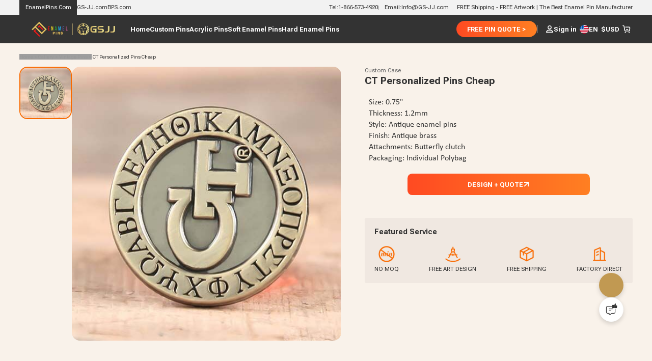

--- FILE ---
content_type: text/html; charset=utf-8
request_url: https://www.enamelpins.com/us/Products/ct-personalized-pins-cheap
body_size: 90292
content:
<!doctype html>
<html data-n-head-ssr lang="en-US" style="--btn-second:#FF7F22;--color-second:#D7C6B4;--text-family:Roboto Flex;--color-primary:#F96A00;--btn-primary:#FF4A22;--bg-primary:#F2F2F2;--color-primary-opacity:#F96A00CC;--color-primary-lighten:#ff7f00;--color-primary-darken:#c75400;--scroll-padding-top:68px;" data-n-head="%7B%22lang%22:%7B%22ssr%22:%22en-US%22%7D,%22style%22:%7B%22ssr%22:%22--btn-second:#FF7F22;--color-second:#D7C6B4;--text-family:Roboto%20Flex;--color-primary:#F96A00;--btn-primary:#FF4A22;--bg-primary:#F2F2F2;--color-primary-opacity:#F96A00CC;--color-primary-lighten:#ff7f00;--color-primary-darken:#c75400;--scroll-padding-top:68px;%22%7D%7D">
  <head >
    <meta data-n-head="ssr" charset="utf-8"><meta data-n-head="ssr" name="viewport" content="width=device-width, initial-scale=1, user-scalable=yes, viewport-fit=cover"><meta data-n-head="ssr" data-hid="google-site-verification" name="google-site-verification" content="tzkz32YFkUVUQpjIXX1xoRMV4MpFz4TLSCXjmrFABaQ"><meta data-n-head="ssr" data-hid="description" name="description" content="CT Personalized Pins Cheap are our company’s antique enamel pins. Custom Enamel Pins No Minimum can be  made to any crafts like this antique lapel pins. "><meta data-n-head="ssr" data-hid="keywords" name="keywords" content="Custom Enamel Pins No Minimum, CT Personalized Pins Cheap, Custom Enamel Pins, Enamel Pin Manufacturer No Minimum, Enamel Pins Fast"><title>Custom Enamel Pins No Minimum | CT Personalized Pins Cheap</title><link data-n-head="ssr" rel="preconnect" href="https://static-oss.gs-souvenir.com" crossorigin="anonymous"><link data-n-head="ssr" rel="preconnect" href="https://fonts.googleapis.com" crossorigin="anonymous"><link data-n-head="ssr" rel="preconnect" href="https://fonts.gstatic.com" crossorigin="anonymous"><link data-n-head="ssr" rel="preload" href="https://fonts.googleapis.com/css2?family=Acme&amp;family=Amaranth&amp;family=Anton&amp;family=Boogaloo&amp;family=Chewy&amp;family=Concert+One&amp;family=Courgette&amp;family=Fjalla+One&amp;family=Francois+One&amp;family=Fredoka+One&amp;family=Fugaz+One&amp;family=Great+Vibes&amp;family=Hanalei+Fill&amp;family=Kaushan+Script&amp;family=Lobster+Two&amp;family=MedievalSharp&amp;family=Oleo+Script+Swash+Caps&amp;family=Oswald:wght@200..700&amp;family=Pacifico&amp;family=Palanquin+Dark&amp;family=Passion+One&amp;family=Permanent+Marker&amp;family=Ranga&amp;family=Righteous&amp;family=Roboto&amp;family=Roboto+Flex:opsz,wght@8..144,100..1000&amp;family=Ruslan+Display&amp;family=Sigmar+One&amp;family=Timmana&amp;family=Viga&amp;family=Quicksand&amp;display=swap" as="style" onload="this.rel=&#x27;stylesheet&#x27;;this.onload=null"><link data-n-head="ssr" rel="icon" type="image/x-icon" href="https://static-oss.gs-souvenir.com/web/public/picStore/20240924/favicon_20240924K34RD6.ico"><style data-n-head="ssr" type="text/css">
						@font-face {
						 font-family: "FallbackArial";
						  src: local("Arial");
						  size-adjust: 100%;
						}
					  </style><style data-n-head="vuetify" type="text/css" id="vuetify-theme-stylesheet" nonce="undefined">.v-application a { color: #1976d2; }
.v-application .primary {
  background-color: #1976d2 !important;
  border-color: #1976d2 !important;
}
.v-application .primary--text {
  color: #1976d2 !important;
  caret-color: #1976d2 !important;
}
.v-application .primary.lighten-5 {
  background-color: #c7fdff !important;
  border-color: #c7fdff !important;
}
.v-application .primary--text.text--lighten-5 {
  color: #c7fdff !important;
  caret-color: #c7fdff !important;
}
.v-application .primary.lighten-4 {
  background-color: #a8e0ff !important;
  border-color: #a8e0ff !important;
}
.v-application .primary--text.text--lighten-4 {
  color: #a8e0ff !important;
  caret-color: #a8e0ff !important;
}
.v-application .primary.lighten-3 {
  background-color: #8ac5ff !important;
  border-color: #8ac5ff !important;
}
.v-application .primary--text.text--lighten-3 {
  color: #8ac5ff !important;
  caret-color: #8ac5ff !important;
}
.v-application .primary.lighten-2 {
  background-color: #6aaaff !important;
  border-color: #6aaaff !important;
}
.v-application .primary--text.text--lighten-2 {
  color: #6aaaff !important;
  caret-color: #6aaaff !important;
}
.v-application .primary.lighten-1 {
  background-color: #488fef !important;
  border-color: #488fef !important;
}
.v-application .primary--text.text--lighten-1 {
  color: #488fef !important;
  caret-color: #488fef !important;
}
.v-application .primary.darken-1 {
  background-color: #005eb6 !important;
  border-color: #005eb6 !important;
}
.v-application .primary--text.text--darken-1 {
  color: #005eb6 !important;
  caret-color: #005eb6 !important;
}
.v-application .primary.darken-2 {
  background-color: #00479b !important;
  border-color: #00479b !important;
}
.v-application .primary--text.text--darken-2 {
  color: #00479b !important;
  caret-color: #00479b !important;
}
.v-application .primary.darken-3 {
  background-color: #003180 !important;
  border-color: #003180 !important;
}
.v-application .primary--text.text--darken-3 {
  color: #003180 !important;
  caret-color: #003180 !important;
}
.v-application .primary.darken-4 {
  background-color: #001e67 !important;
  border-color: #001e67 !important;
}
.v-application .primary--text.text--darken-4 {
  color: #001e67 !important;
  caret-color: #001e67 !important;
}
.v-application .secondary {
  background-color: #424242 !important;
  border-color: #424242 !important;
}
.v-application .secondary--text {
  color: #424242 !important;
  caret-color: #424242 !important;
}
.v-application .secondary.lighten-5 {
  background-color: #c1c1c1 !important;
  border-color: #c1c1c1 !important;
}
.v-application .secondary--text.text--lighten-5 {
  color: #c1c1c1 !important;
  caret-color: #c1c1c1 !important;
}
.v-application .secondary.lighten-4 {
  background-color: #a6a6a6 !important;
  border-color: #a6a6a6 !important;
}
.v-application .secondary--text.text--lighten-4 {
  color: #a6a6a6 !important;
  caret-color: #a6a6a6 !important;
}
.v-application .secondary.lighten-3 {
  background-color: #8b8b8b !important;
  border-color: #8b8b8b !important;
}
.v-application .secondary--text.text--lighten-3 {
  color: #8b8b8b !important;
  caret-color: #8b8b8b !important;
}
.v-application .secondary.lighten-2 {
  background-color: #727272 !important;
  border-color: #727272 !important;
}
.v-application .secondary--text.text--lighten-2 {
  color: #727272 !important;
  caret-color: #727272 !important;
}
.v-application .secondary.lighten-1 {
  background-color: #595959 !important;
  border-color: #595959 !important;
}
.v-application .secondary--text.text--lighten-1 {
  color: #595959 !important;
  caret-color: #595959 !important;
}
.v-application .secondary.darken-1 {
  background-color: #2c2c2c !important;
  border-color: #2c2c2c !important;
}
.v-application .secondary--text.text--darken-1 {
  color: #2c2c2c !important;
  caret-color: #2c2c2c !important;
}
.v-application .secondary.darken-2 {
  background-color: #171717 !important;
  border-color: #171717 !important;
}
.v-application .secondary--text.text--darken-2 {
  color: #171717 !important;
  caret-color: #171717 !important;
}
.v-application .secondary.darken-3 {
  background-color: #000000 !important;
  border-color: #000000 !important;
}
.v-application .secondary--text.text--darken-3 {
  color: #000000 !important;
  caret-color: #000000 !important;
}
.v-application .secondary.darken-4 {
  background-color: #000000 !important;
  border-color: #000000 !important;
}
.v-application .secondary--text.text--darken-4 {
  color: #000000 !important;
  caret-color: #000000 !important;
}
.v-application .accent {
  background-color: #82b1ff !important;
  border-color: #82b1ff !important;
}
.v-application .accent--text {
  color: #82b1ff !important;
  caret-color: #82b1ff !important;
}
.v-application .accent.lighten-5 {
  background-color: #ffffff !important;
  border-color: #ffffff !important;
}
.v-application .accent--text.text--lighten-5 {
  color: #ffffff !important;
  caret-color: #ffffff !important;
}
.v-application .accent.lighten-4 {
  background-color: #f8ffff !important;
  border-color: #f8ffff !important;
}
.v-application .accent--text.text--lighten-4 {
  color: #f8ffff !important;
  caret-color: #f8ffff !important;
}
.v-application .accent.lighten-3 {
  background-color: #daffff !important;
  border-color: #daffff !important;
}
.v-application .accent--text.text--lighten-3 {
  color: #daffff !important;
  caret-color: #daffff !important;
}
.v-application .accent.lighten-2 {
  background-color: #bce8ff !important;
  border-color: #bce8ff !important;
}
.v-application .accent--text.text--lighten-2 {
  color: #bce8ff !important;
  caret-color: #bce8ff !important;
}
.v-application .accent.lighten-1 {
  background-color: #9fccff !important;
  border-color: #9fccff !important;
}
.v-application .accent--text.text--lighten-1 {
  color: #9fccff !important;
  caret-color: #9fccff !important;
}
.v-application .accent.darken-1 {
  background-color: #6596e2 !important;
  border-color: #6596e2 !important;
}
.v-application .accent--text.text--darken-1 {
  color: #6596e2 !important;
  caret-color: #6596e2 !important;
}
.v-application .accent.darken-2 {
  background-color: #467dc6 !important;
  border-color: #467dc6 !important;
}
.v-application .accent--text.text--darken-2 {
  color: #467dc6 !important;
  caret-color: #467dc6 !important;
}
.v-application .accent.darken-3 {
  background-color: #2364aa !important;
  border-color: #2364aa !important;
}
.v-application .accent--text.text--darken-3 {
  color: #2364aa !important;
  caret-color: #2364aa !important;
}
.v-application .accent.darken-4 {
  background-color: #004c90 !important;
  border-color: #004c90 !important;
}
.v-application .accent--text.text--darken-4 {
  color: #004c90 !important;
  caret-color: #004c90 !important;
}
.v-application .error {
  background-color: #ff5252 !important;
  border-color: #ff5252 !important;
}
.v-application .error--text {
  color: #ff5252 !important;
  caret-color: #ff5252 !important;
}
.v-application .error.lighten-5 {
  background-color: #ffe4d5 !important;
  border-color: #ffe4d5 !important;
}
.v-application .error--text.text--lighten-5 {
  color: #ffe4d5 !important;
  caret-color: #ffe4d5 !important;
}
.v-application .error.lighten-4 {
  background-color: #ffc6b9 !important;
  border-color: #ffc6b9 !important;
}
.v-application .error--text.text--lighten-4 {
  color: #ffc6b9 !important;
  caret-color: #ffc6b9 !important;
}
.v-application .error.lighten-3 {
  background-color: #ffa99e !important;
  border-color: #ffa99e !important;
}
.v-application .error--text.text--lighten-3 {
  color: #ffa99e !important;
  caret-color: #ffa99e !important;
}
.v-application .error.lighten-2 {
  background-color: #ff8c84 !important;
  border-color: #ff8c84 !important;
}
.v-application .error--text.text--lighten-2 {
  color: #ff8c84 !important;
  caret-color: #ff8c84 !important;
}
.v-application .error.lighten-1 {
  background-color: #ff6f6a !important;
  border-color: #ff6f6a !important;
}
.v-application .error--text.text--lighten-1 {
  color: #ff6f6a !important;
  caret-color: #ff6f6a !important;
}
.v-application .error.darken-1 {
  background-color: #df323b !important;
  border-color: #df323b !important;
}
.v-application .error--text.text--darken-1 {
  color: #df323b !important;
  caret-color: #df323b !important;
}
.v-application .error.darken-2 {
  background-color: #bf0025 !important;
  border-color: #bf0025 !important;
}
.v-application .error--text.text--darken-2 {
  color: #bf0025 !important;
  caret-color: #bf0025 !important;
}
.v-application .error.darken-3 {
  background-color: #9f0010 !important;
  border-color: #9f0010 !important;
}
.v-application .error--text.text--darken-3 {
  color: #9f0010 !important;
  caret-color: #9f0010 !important;
}
.v-application .error.darken-4 {
  background-color: #800000 !important;
  border-color: #800000 !important;
}
.v-application .error--text.text--darken-4 {
  color: #800000 !important;
  caret-color: #800000 !important;
}
.v-application .info {
  background-color: #2196f3 !important;
  border-color: #2196f3 !important;
}
.v-application .info--text {
  color: #2196f3 !important;
  caret-color: #2196f3 !important;
}
.v-application .info.lighten-5 {
  background-color: #d4ffff !important;
  border-color: #d4ffff !important;
}
.v-application .info--text.text--lighten-5 {
  color: #d4ffff !important;
  caret-color: #d4ffff !important;
}
.v-application .info.lighten-4 {
  background-color: #b5ffff !important;
  border-color: #b5ffff !important;
}
.v-application .info--text.text--lighten-4 {
  color: #b5ffff !important;
  caret-color: #b5ffff !important;
}
.v-application .info.lighten-3 {
  background-color: #95e8ff !important;
  border-color: #95e8ff !important;
}
.v-application .info--text.text--lighten-3 {
  color: #95e8ff !important;
  caret-color: #95e8ff !important;
}
.v-application .info.lighten-2 {
  background-color: #75ccff !important;
  border-color: #75ccff !important;
}
.v-application .info--text.text--lighten-2 {
  color: #75ccff !important;
  caret-color: #75ccff !important;
}
.v-application .info.lighten-1 {
  background-color: #51b0ff !important;
  border-color: #51b0ff !important;
}
.v-application .info--text.text--lighten-1 {
  color: #51b0ff !important;
  caret-color: #51b0ff !important;
}
.v-application .info.darken-1 {
  background-color: #007cd6 !important;
  border-color: #007cd6 !important;
}
.v-application .info--text.text--darken-1 {
  color: #007cd6 !important;
  caret-color: #007cd6 !important;
}
.v-application .info.darken-2 {
  background-color: #0064ba !important;
  border-color: #0064ba !important;
}
.v-application .info--text.text--darken-2 {
  color: #0064ba !important;
  caret-color: #0064ba !important;
}
.v-application .info.darken-3 {
  background-color: #004d9f !important;
  border-color: #004d9f !important;
}
.v-application .info--text.text--darken-3 {
  color: #004d9f !important;
  caret-color: #004d9f !important;
}
.v-application .info.darken-4 {
  background-color: #003784 !important;
  border-color: #003784 !important;
}
.v-application .info--text.text--darken-4 {
  color: #003784 !important;
  caret-color: #003784 !important;
}
.v-application .success {
  background-color: #4caf50 !important;
  border-color: #4caf50 !important;
}
.v-application .success--text {
  color: #4caf50 !important;
  caret-color: #4caf50 !important;
}
.v-application .success.lighten-5 {
  background-color: #dcffd6 !important;
  border-color: #dcffd6 !important;
}
.v-application .success--text.text--lighten-5 {
  color: #dcffd6 !important;
  caret-color: #dcffd6 !important;
}
.v-application .success.lighten-4 {
  background-color: #beffba !important;
  border-color: #beffba !important;
}
.v-application .success--text.text--lighten-4 {
  color: #beffba !important;
  caret-color: #beffba !important;
}
.v-application .success.lighten-3 {
  background-color: #a2ff9e !important;
  border-color: #a2ff9e !important;
}
.v-application .success--text.text--lighten-3 {
  color: #a2ff9e !important;
  caret-color: #a2ff9e !important;
}
.v-application .success.lighten-2 {
  background-color: #85e783 !important;
  border-color: #85e783 !important;
}
.v-application .success--text.text--lighten-2 {
  color: #85e783 !important;
  caret-color: #85e783 !important;
}
.v-application .success.lighten-1 {
  background-color: #69cb69 !important;
  border-color: #69cb69 !important;
}
.v-application .success--text.text--lighten-1 {
  color: #69cb69 !important;
  caret-color: #69cb69 !important;
}
.v-application .success.darken-1 {
  background-color: #2d9437 !important;
  border-color: #2d9437 !important;
}
.v-application .success--text.text--darken-1 {
  color: #2d9437 !important;
  caret-color: #2d9437 !important;
}
.v-application .success.darken-2 {
  background-color: #00791e !important;
  border-color: #00791e !important;
}
.v-application .success--text.text--darken-2 {
  color: #00791e !important;
  caret-color: #00791e !important;
}
.v-application .success.darken-3 {
  background-color: #006000 !important;
  border-color: #006000 !important;
}
.v-application .success--text.text--darken-3 {
  color: #006000 !important;
  caret-color: #006000 !important;
}
.v-application .success.darken-4 {
  background-color: #004700 !important;
  border-color: #004700 !important;
}
.v-application .success--text.text--darken-4 {
  color: #004700 !important;
  caret-color: #004700 !important;
}
.v-application .warning {
  background-color: #fb8c00 !important;
  border-color: #fb8c00 !important;
}
.v-application .warning--text {
  color: #fb8c00 !important;
  caret-color: #fb8c00 !important;
}
.v-application .warning.lighten-5 {
  background-color: #ffff9e !important;
  border-color: #ffff9e !important;
}
.v-application .warning--text.text--lighten-5 {
  color: #ffff9e !important;
  caret-color: #ffff9e !important;
}
.v-application .warning.lighten-4 {
  background-color: #fffb82 !important;
  border-color: #fffb82 !important;
}
.v-application .warning--text.text--lighten-4 {
  color: #fffb82 !important;
  caret-color: #fffb82 !important;
}
.v-application .warning.lighten-3 {
  background-color: #ffdf67 !important;
  border-color: #ffdf67 !important;
}
.v-application .warning--text.text--lighten-3 {
  color: #ffdf67 !important;
  caret-color: #ffdf67 !important;
}
.v-application .warning.lighten-2 {
  background-color: #ffc24b !important;
  border-color: #ffc24b !important;
}
.v-application .warning--text.text--lighten-2 {
  color: #ffc24b !important;
  caret-color: #ffc24b !important;
}
.v-application .warning.lighten-1 {
  background-color: #ffa72d !important;
  border-color: #ffa72d !important;
}
.v-application .warning--text.text--lighten-1 {
  color: #ffa72d !important;
  caret-color: #ffa72d !important;
}
.v-application .warning.darken-1 {
  background-color: #db7200 !important;
  border-color: #db7200 !important;
}
.v-application .warning--text.text--darken-1 {
  color: #db7200 !important;
  caret-color: #db7200 !important;
}
.v-application .warning.darken-2 {
  background-color: #bb5900 !important;
  border-color: #bb5900 !important;
}
.v-application .warning--text.text--darken-2 {
  color: #bb5900 !important;
  caret-color: #bb5900 !important;
}
.v-application .warning.darken-3 {
  background-color: #9d4000 !important;
  border-color: #9d4000 !important;
}
.v-application .warning--text.text--darken-3 {
  color: #9d4000 !important;
  caret-color: #9d4000 !important;
}
.v-application .warning.darken-4 {
  background-color: #802700 !important;
  border-color: #802700 !important;
}
.v-application .warning--text.text--darken-4 {
  color: #802700 !important;
  caret-color: #802700 !important;
}</style><script data-n-head="ssr" type="application/ld+json">{
"@context": "http://schema.org",
"@type": "LocalBusiness",
"address": {
"@type": "PostalAddress",
"addressLocality": "Walnut",
"addressRegion": "CA",
"postalCode":"91789",
"streetAddress": "20812 Carrey Road."
},
"description": "EnamelPins.Com is a top-tier custom enamel pin manufacturer, specializing in high-quality, distinctive badges, including soft enamel pins, hard enamel pins, and acrylic pins. Our products suit brand logos, event memorabilia, gift customization, etc., blending exquisite craftsmanship with personalized designs to ensure vibrant colors and durability. Centered on customer satisfaction, we deliver brand warmth through details, making every pin a unique memory carrier.",
"name": "Enamel Pins",
"telephone": "1-866-573-4920",
"openingHours": "Mo,Tu,We,Th,Fr 08:30-17:30",
"geo": {
"@type": "GeoCoordinates",
"latitude": "34.00",
"longitude": "-117.85"
},
"sameAs" : [ "https://x.com/GS_Promo_Inc",
"https://www.youtube.com/@gsjjofficial",
"https://www.instagram.com/gsjj_official",
"https://www.facebook.com/enamelpinsinc",
"https://www.linkedin.com/company/enamelpins-com/",
"https://www.tiktok.com/@gsjjofficial",
"https://www.pinterest.com/GSJJmanufacturers/"]
}</script><style data-vue-ssr-id="22291a05:0 996da83e:0 1eb68552:0 743340f4:0 626f06c8:0 d725c64a:0 79b28d8a:0 31a4a8e9:0 40722934:0 21eeb760:0 63f34fc2:0 2f47615a:0 0065302a:0 7b902a82:0 4ddf9cd3:0 2ffa18a6:0 4d47f68e:0 60dd48be:0 2527075d:0">*{box-sizing:border-box!important}html{font-size:min(1vmax,16px)!important;scroll-behavior:smooth;scroll-padding-top:var(--scroll-padding-top);touch-action:manipulation}html.intercom-mobile-messenger-active>body:has(#__nuxt){height:auto!important}body{background-color:var(--bg-page);color:var(--text-primary);font-family:var(--text-family,"Carlito"),FallbackArial,sans-serif;height:auto!important;width:100vw;-webkit-tap-highlight-color:rgba(0,0,0,0);-webkit-text-size-adjust:100%}@media screen and (min-width:320px)and (max-width:1000px){@supports not (background:paint(xxx)){body ::v-deep input,body ::v-deep textarea{font-size:16px!important}}}body a{color:inherit;cursor:pointer;-webkit-text-decoration:none;text-decoration:none}body b{display:inline-block;font-weight:inherit}body b:before{content:"";display:inline-block;font-family:modalicon!important;font-weight:400}body s{border-bottom:1px solid var(--text-primary);-webkit-text-decoration:none;text-decoration:none}body hr{border:none;border-top:1px solid #ebebeb}body ul{margin-left:20px}body .pic-box,body img,body video{object-fit:cover;vertical-align:middle;width:100%}body label{cursor:inherit}body button,body input,body optgroup,body select,body textarea{background:none;border:none;color:inherit;font-family:inherit;font-size:inherit;line-height:inherit;outline:none}body input[disabled]{cursor:not-allowed}body input::-webkit-input-placeholder{color:#999}body .custom-select-dropdownmax{max-height:430px!important}[red]{color:#ff2b2b}[pre]{white-space:pre-line;word-break:normal!important}[flex]{align-items:stretch;display:flex}[flex][center]{align-items:center}[pointer]{cursor:pointer}[scrollbar]{overflow:auto;scroll-behavior:smooth}[scrollbar]:not(.showScrollbar [scrollbar])::-webkit-scrollbar{height:0;width:0}[cornerLabel]{position:relative}[cornerLabel] .corner-label{grid-gap:.25em;align-items:center;background-size:100% 100%;font-size:calc(1rem - 3px);position:absolute;top:.75em}[cornerLabel] .corner-label .pic-box{height:1.75em;width:auto}[cornerLabel] .corner-label:not([onlyText]):not([onlyImg]){padding:.3em 1em}[cornerLabel] .corner-label[onlyImg] .pic-box{height:2.2em;max-height:100%}[cornerLabel][cornerLabel~=left] .corner-label{left:1em}[cornerLabel][cornerLabel~=right] .corner-label{right:1em}[cornerLabel][cornerLabel~=edge] .corner-label{top:0}[cornerLabel][cornerLabel~=edge][cornerLabel~=left] .corner-label{left:0}[cornerLabel][cornerLabel~=edge][cornerLabel~=right] .corner-label{right:0}[cornerLabel][cornerLabel~=out]{overflow:unset!important}[cornerLabel][cornerLabel~=out] .corner-label{top:-.5em}[cornerLabel][cornerLabel~=out] .corner-label[onlyImg] .pic-box{height:auto;width:4.8em}[cornerLabel][cornerLabel~=out][cornerLabel~=left] .corner-label{left:-.5em}[cornerLabel][cornerLabel~=out][cornerLabel~=right] .corner-label{right:-.5em}.flex{display:flex!important}.justify-content-center{justify-content:center}.align-items-center{align-items:center}.justify-content-between{justify-content:space-between}.justify-content-end{justify-content:flex-end}.text-center{text-align:center}.flex-column{flex-direction:column}.tip-icon{color:var(--color-primary)}.inquirySuccess.ly-message-box{width:467px!important}.inquirySuccess .ly-message-box__title{font-size:20px!important}.inquirySuccess .ly-message-box__message{font-size:16px!important;text-align:center!important}.inquirySuccess .inquirySuccessBtn{font-size:16px!important}.arrow:before{transition-duration:.1s}.arrow{--arrow-rotate:-180deg;font-size:.8em;transform:scale(.8);vertical-align:middle}.arrow.rotate:before{transform:rotate(var(--arrow-rotate))}.toast-box{top:12%!important;z-index:99999999999!important}.toast-action-box.toasted-container.top-center{align-items:center!important;top:20%!important;width:100vw;z-index:99999999}.toast-action{border:none!important;border-radius:8px!important;box-shadow:0 0 10px var(--bg-mask)!important;display:block!important;max-width:90vw!important;min-height:150px!important;padding:3em 2em 7em!important;width:505px!important}.toast-action,.toast-action .action{font-size:16px!important;font-weight:400!important;text-align:center}.toast-action .action{border:1px solid var(--color-primary);border-radius:10px!important;bottom:2em;line-height:2.2em!important;margin:0!important;min-width:8em;padding:0 1em!important;position:absolute;text-transform:none!important}.toast-action .action:last-child{border-color:#adadad;color:var(--text-primary)!important;right:15%}.toast-action .action:first-child{background:var(--color-primary);border:none;color:#fff!important;left:15%}.toast-action.artwork .action:first-child{background:#06c}.toast-action.artwork .action:nth-child(2){background:#adadad}.viewer-toolbar{margin:.5vmax auto 1vmax}.viewer-toolbar li{margin:0 .5vmax;transform:scale(1.1)}.viewer-container{z-index:20015}.viewer-container .viewer-close{right:10px;top:10px}.viewer-container .viewer-close:before{background-image:url(https://static-oss.gs-souvenir.com/web/quoteManage/20230703/20230703by5FXcwW.png)!important;background-position:0!important;background-size:25px!important;bottom:31%!important;height:30px!important;left:35%!important;width:30px!important}@media screen and (min-width:320px)and (max-width:1000px){.viewer-container .viewer-close:before{background-size:17px!important;bottom:30%!important;height:20px!important;left:32.5%!important;width:20px!important}.viewer-container .viewer-button{height:50px;width:50px}}@media screen and (min-device-width:1000px){::-webkit-scrollbar{height:3px;width:3px}::-webkit-scrollbar-thumb{background-color:#99999980;border-radius:10px;cursor:pointer}[cornerLabel] .corner-label[onlyText]{font-size:calc(1rem - 2px)}}@media screen and (max-device-width:1000px){html{font-size:min(3.2vw,25px)!important}[scrollbar]:not(.showScrollbar [scrollbar])::-webkit-scrollbar{height:0;width:0}.toast-action .action{font-size:15px!important}.toast-action .action:first-child{left:10%}.toast-action .action:last-child{right:7%}.uni-body #comm100-container{display:none}}.bps-containerb .default-button,.bps-containerc .default-button{-webkit-appearance:none;background:#fff;border:1px solid #d9d9d9;border-radius:6px;box-sizing:border-box;color:#606266;cursor:pointer;display:inline-block;font-size:18px;font-weight:400;line-height:1;margin:0;outline:none;padding:10px 20px;text-align:center;transition:.1s;-moz-user-select:none;-webkit-user-select:none;-ms-user-select:none;white-space:nowrap}.bps-containerb .bps-button,.bps-containerc .bps-button{align-items:center;-webkit-backface-visibility:hidden;background:var(--color-primary);border:none;color:#fff;display:flex;height:48px;justify-content:center;-webkit-transform-style:preserve-3d;transition:none}.bps-containerb .bps-button:hover,.bps-containerc .bps-button:hover{background:linear-gradient(90deg,var(--color-primary-lighten),var(--color-primary),var(--color-primary-lighten));transform:scale(1.03);transition-duration:.28s;transition-property:box-shadow,transform,opacity;transition-timing-function:cubic-bezier(.4,0,.2,1)}.bps-containerb .bps-button b.icon-bps-sanjiao,.bps-containerc .bps-button b.icon-bps-sanjiao{font-size:12px;margin-left:10px}@media screen and (max-width:1000px){.bps-containerb .bps-button,.bps-containerc .bps-button{border-radius:3px;font-size:12px;height:34px}.bps-containerb .bps-button b.icon-bps-sanjiao,.bps-containerc .bps-button b.icon-bps-sanjiao{transform:scale(.5)}}.bps-container{margin:0 auto;padding:0 max(calc(50% - 700px),1em);width:100%}.bps-container .default-button{-webkit-appearance:none;background:#fff;border:1px solid #d9d9d9;border-radius:6px;box-sizing:border-box;color:#606266;cursor:pointer;display:inline-block;font-size:18px;font-weight:400;line-height:1;margin:0;outline:none;padding:10px 20px;text-align:center;transition:.1s;-moz-user-select:none;-webkit-user-select:none;-ms-user-select:none;white-space:nowrap}.bps-container .bps-button{align-items:center;-webkit-backface-visibility:hidden;background:var(--color-primary);border:none;color:#fff;display:flex;height:48px;justify-content:center;-webkit-transform-style:preserve-3d;transition:none}.bps-container .bps-button:hover{background:linear-gradient(90deg,var(--color-primary-lighten),var(--color-primary),var(--color-primary-lighten));transform:scale(1.03);transition-duration:.28s;transition-property:box-shadow,transform,opacity;transition-timing-function:cubic-bezier(.4,0,.2,1)}.bps-container .bps-button b.icon-bps-sanjiao{font-size:12px;margin-left:10px}@media screen and (max-width:1000px){.bps-container .bps-button{border-radius:3px;font-size:12px;height:34px}.bps-container .bps-button b.icon-bps-sanjiao{transform:scale(.5)}}.order-dialog>.v-card>.start{color:#333;font-size:18px!important;font-weight:400;justify-content:center}.custom-scrollbar::-webkit-scrollbar{height:1px;width:5px}.custom-scrollbar.csu1::-webkit-scrollbar{height:50px}.custom-scrollbar::-webkit-scrollbar-thumb{background:#d3d3d3;border-radius:10px}.custom-scrollbar::-webkit-scrollbar-track{border-radius:10px}.cusToolTip{font-size:14px!important;max-width:300px}:root{--animate-duration:1s;--animate-delay:1s;--animate-repeat:1}.animate__animated{animation-duration:1s;animation-duration:var(--animate-duration);animation-fill-mode:both}.animate__animated.animate__faster{animation-duration:.5s;animation-duration:calc(var(--animate-duration)/2)}.animate__fadeInBottomLeft{animation-name:fadeInBottomLeft}.animate__fadeOutBottomLeft{animation-name:fadeOutBottomLeft}@keyframes fadeInBottomLeft{0%{opacity:0;transform:translate3d(-100%,100%,0)}to{opacity:1;transform:translateZ(0)}}@keyframes fadeOutBottomLeft{0%{opacity:1;transform:translateZ(0)}to{opacity:0;transform:translate3d(-100%,100%,0)}}#manageApp .v-btn{text-transform:none!important}#manageApp .v-divider{border-color:#e5e5e5}#manageApp .autoSelect1,#manageApp .autoSelect1 .v-label{font-size:12px}#manageApp .autoSelect1 .v-input__control,#manageApp .autoSelect1 .v-input__slot{min-height:auto!important}#manageApp .v-tooltip__content{font-size:12px}#manageApp [disabled]{pointer-events:none}#manageApp .cusDivider{border-top:1px dashed #ebebeb;height:1px}#manageApp .h-100{height:100%}#manageApp .w-100{width:100%}.pointer{cursor:pointer}.h-100,.w-100{height:100%}.clearfix:after{clear:both;content:"";display:block;height:0}.clearfix{zoom:1}.d-flex-center{align-items:center;display:flex;justify-content:center}.extend-click-area{position:relative}.extend-click-area:after{bottom:-10px;content:"";left:-10px;position:absolute;right:-10px;top:-10px}input::-webkit-inner-spin-button,input::-webkit-outer-spin-button{-webkit-appearance:none!important;margin:0}input[type=number]{-moz-appearance:textfield}.v-application.o2o-wrap{font-family:inherit;line-height:normal}.v-application.o2o-wrap a{color:inherit}.v-application.o2o-wrap a[primary]{color:var(--btn-text,#fff)}.v-application.o2o-wrap p{margin-bottom:0}.viewer-open{overflow:visible!important}[hiddenScrollBar]::-webkit-scrollbar{width:0}[neonScrollBar]::-webkit-scrollbar{width:5px}[neonScrollBar]::-webkit-scrollbar-track{border-radius:10px}[neonScrollBar]::-webkit-scrollbar-thumb{background:#888;border-radius:10px}[neonScrollBar]::-webkit-scrollbar-thumb:hover{background:#646464;border-radius:10px}[neonScrollBar]::-webkit-scrollbar-thumb:active{background:#444;border-radius:10px}[neonAiScrollBar]::-webkit-scrollbar{width:5px}[neonAiScrollBar]::-webkit-scrollbar-track{border-radius:5px}[neonAiScrollBar]::-webkit-scrollbar-thumb{background:#5159c4;border-radius:5px;width:5px}[neonAiScrollBar]::-webkit-scrollbar-thumb:active,[neonAiScrollBar]::-webkit-scrollbar-thumb:hover{background:#313bc2;border-radius:5px}.account-orders-invoice #comm100-container{display:none}.spinner{align-items:center;display:flex;font-weight:700;justify-content:center;margin-top:10px}.uploadArtworkPopper{width:240px}.animate__fadeInBottomRight{animation-name:fadeInBottomRight}.animate__fadeOutBottomRight{animation-name:fadeOutBottomRight}@keyframes fadeInBottomRight{0%{opacity:0;transform:translate3d(70%,100%,0)}to{opacity:1;transform:translateZ(0)}}@keyframes fadeOutBottomRight{0%{opacity:1;transform:translateZ(0)}to{opacity:0;transform:translate3d(70%,100%,0)}}.v-menu__content,.v-tooltip__content{z-index:10000!important}.rich-text a{-webkit-text-decoration:underline;text-decoration:underline}.gs-overlay-scroll-blocked{overflow:hidden;padding-right:4px}@supports(-webkit-overflow-scrolling:touch){.gs-overlay-scroll-blocked{height:100%;position:fixed;transform:translateZ(0);width:100%}}@media screen and (min-width:320px)and (max-width:1000px){.gs-overlay-scroll-blocked{padding-right:0}}.custom-tooltip{max-width:20%}.custom-tooltip.quote{background:#414141!important;min-width:200px;opacity:1!important}@media screen and (min-width:320px)and (max-width:1000px){.custom-tooltip{max-width:80%}}.custom-tooltip .tooltip-div{font-size:12px}@keyframes spin{0%{transform:rotate(0deg)}to{transform:rotate(1turn)}}.v-btn{text-transform:capitalize!important}.v-list{padding:0!important}.v-icon svg{height:1em;width:1em;fill:currentColor}
@font-face{font-display:swap;font-family:"Buenos Aires";font-style:normal;font-weight:400;src:url(https://static-oss.gs-souvenir.com/web/20250619/BuenosAires-Regular_202506192PkczN.woff2) format("woff2"),url(https://static-oss.gs-souvenir.com/web/20250619/BuenosAires-Regular_20250619HSskYS.woff) format("woff")}@font-face{font-display:swap;font-family:"Buenos Aires";font-style:normal;font-weight:700;src:url(https://static-oss.gs-souvenir.com/web/20250619/BuenosAires-Bold_20250619dDNPTD.woff2) format("woff2"),url(https://static-oss.gs-souvenir.com/web/20250619/BuenosAires-Bold_20250619QKiyTp.woff) format("woff")}@font-face{font-display:swap;font-family:"Google Sans";font-style:normal;font-weight:400;src:url(https://static-oss.gs-souvenir.com/web/20250619/GoogleSans-Regular_20250619EEW7nh.woff2) format("woff2"),url(https://static-oss.gs-souvenir.com/web/20250619/GoogleSans-Regular_20250619XiGtZF.woff) format("woff")}@font-face{font-display:swap;font-family:Baskvill;font-style:normal;font-weight:400;src:url(https://static-oss.gs-souvenir.com/web/20250619/BaskOldFace_202506193M6JxY.woff2) format("woff2"),url(https://static-oss.gs-souvenir.com/web/20250619/BaskOldFace_20250619dfNRfn.woff) format("woff")}@font-face{font-display:swap;font-family:"Calibri";font-style:normal;font-weight:400;size-adjust:100%;src:local("Calibri"),local("Calibri Regular"),local("Calibri-Regular"),url(https://static-oss.gs-souvenir.com/web/20250619/Calibri_20250619wf6ARm.woff2) format("woff2"),url(https://static-oss.gs-souvenir.com/web/20250619/Calibri_202506193XWRcQ.woff) format("woff")}@font-face{font-display:swap;font-family:"Calibri";font-style:normal;font-weight:700;size-adjust:100%;src:local("Calibri Bold"),local("Calibri-Bold"),url(https://static-oss.gs-souvenir.com/web/20250619/Calibri-Bold_20250619CSWzY8.woff2) format("woff2"),url(https://static-oss.gs-souvenir.com/web/20250619/Calibri-Bold_20250619cG7sHP.woff) format("woff")}@font-face{font-display:swap;font-family:Kanit;font-style:normal;font-weight:400;src:url(https://static-oss.gs-souvenir.com/web/20250619/Kanit-Regular_20250619Sb8paf.woff2) format("woff2"),url(https://static-oss.gs-souvenir.com/web/20250619/Kanit-Regular_20250619Rdi4QT.woff) format("woff")}@font-face{font-display:swap;font-family:Kanit;font-style:normal;font-weight:700;src:url(https://static-oss.gs-souvenir.com/web/20250619/Kanit-Bold_20250619eFKjnm.woff2) format("woff2"),url(https://static-oss.gs-souvenir.com/web/20250619/Kanit-Bold_20250619c8FsJZ.woff) format("woff")}@font-face{font-display:swap;font-family:Manrope;font-style:normal;font-weight:400;src:url(https://static-oss.gs-souvenir.com/web/20250619/Manrope-Regular_20250619entfnB.woff2) format("woff2"),url(https://static-oss.gs-souvenir.com/web/20250619/Manrope-Regular_20250619YsW8tS.woff) format("woff")}@font-face{font-display:swap;font-family:Manrope;font-style:normal;font-weight:700;src:url(https://static-oss.gs-souvenir.com/web/20250619/Manrope-Bold_20250619ascC5c.woff2) format("woff2"),url(https://static-oss.gs-souvenir.com/web/20250619/Manrope-Bold_20250619ziizbP.woff) format("woff")}@font-face{font-display:swap;font-family:Poppins;font-style:normal;font-weight:400;src:url(https://static-oss.gs-souvenir.com/web/20250619/Poppins-Regular_20250619FC4PRP.woff2) format("woff2"),url(https://static-oss.gs-souvenir.com/web/20250619/Poppins-Regular_20250619CrJDHs.woff) format("woff")}@font-face{font-display:swap;font-family:Poppins;font-style:normal;font-weight:700;src:url(https://static-oss.gs-souvenir.com/web/20250619/Poppins-Bold_20250619GtHAEY.woff2) format("woff2"),url(https://static-oss.gs-souvenir.com/web/20250619/Poppins-Bold_20250619kAwGAA.woff) format("woff")}@font-face{font-display:swap;font-family:SourceHanSansCN;font-style:normal;font-weight:700;src:url(https://static-oss.gs-souvenir.com/web/20250619/SourceHanSansCN-Bold-Alphabetic_202506195PceRK.woff2) format("woff2"),url(https://static-oss.gs-souvenir.com/web/20250619/SourceHanSansCN-Bold-Alphabetic_20250619Q3WGmR.woff) format("woff")}@font-face{font-display:swap;font-family:SourceHanSansCN;font-style:normal;font-weight:400;src:url(https://static-oss.gs-souvenir.com/web/20250619/SourceHanSansCN-Regular-Alphabetic_20250619rdCKwE.woff2) format("woff2"),url(https://static-oss.gs-souvenir.com/web/20250619/SourceHanSansCN-Regular-Alphabetic_20250619HchwEK.woff) format("woff")}@font-face{font-display:swap;font-family:"Amatic bold";font-style:normal;font-weight:700;src:url(https://static-oss.gs-souvenir.com/web/20250619/Amatic_20250619CR2enG.woff2) format("woff2"),url(https://static-oss.gs-souvenir.com/web/20250619/Amatic_20250619cGZBPe.woff) format("woff")}@font-face{font-display:swap;font-family:Bauhaus;font-style:normal;font-weight:400;src:url(https://static-oss.gs-souvenir.com/web/20250619/Bauhaus-Regular_20250619SZD67k.woff2) format("woff2"),url(https://static-oss.gs-souvenir.com/web/20250619/Bauhaus-Regular_20250619r3e7pF.woff) format("woff")}@font-face{font-display:swap;font-family:Bauhaus;font-style:normal;font-weight:700;src:url(https://static-oss.gs-souvenir.com/web/20250619/Bauhaus-Bold_20250619NK32fE.woff2) format("woff2"),url(https://static-oss.gs-souvenir.com/web/20250619/Bauhaus-Bold_20250619Jsam5x.woff) format("woff")}@font-face{font-display:swap;font-family:Bauhaus;font-style:italic;font-weight:400;src:url(https://static-oss.gs-souvenir.com/web/20250619/Bauhaus-Italic_20250619zjmYhC.woff2) format("woff2"),url(https://static-oss.gs-souvenir.com/web/20250619/Bauhaus-Italic_20250619tChTxr.woff) format("woff")}@font-face{font-display:swap;font-family:Bauhaus;font-style:italic;font-weight:700;src:url(https://static-oss.gs-souvenir.com/web/20250619/Bauhaus-BoldItalic_202506192DAxEY.woff2) format("woff2"),url(https://static-oss.gs-souvenir.com/web/20250619/Bauhaus-BoldItalic_202506197CWYYN.woff) format("woff")}@font-face{font-display:swap;font-family:Beans;font-style:normal;font-weight:400;src:url(https://static-oss.gs-souvenir.com/web/20250620/Beans_20250620d7WzM7.woff2) format("woff2"),url(https://static-oss.gs-souvenir.com/web/20250620/Beans_20250620Fjz2YK.woff) format("woff")}@font-face{font-display:swap;font-family:"Black wolf";font-style:normal;font-weight:400;src:url(https://static-oss.gs-souvenir.com/web/20250620/BlackWolf_202506208yYitb.woff2) format("woff2"),url(https://static-oss.gs-souvenir.com/web/20250620/BlackWolf_20250620pNt3hQ.woff) format("woff")}@font-face{font-display:swap;font-family:Cheri;font-style:normal;font-weight:400;src:url(https://static-oss.gs-souvenir.com/web/20250620/Cheri_20250620jAZ4Ti.woff2) format("woff2"),url(https://static-oss.gs-souvenir.com/web/20250620/Cheri_202506207jHEtZ.woff) format("woff")}@font-face{font-display:swap;font-family:"Chow fun";font-style:normal;font-weight:400;src:url(https://static-oss.gs-souvenir.com/web/20250620/ChowFun_20250620w23p3Z.woff2) format("woff2"),url(https://static-oss.gs-souvenir.com/web/20250620/ChowFun_202506207kMbwF.woff) format("woff")}@font-face{font-display:swap;font-family:College;font-style:normal;font-weight:400;src:url(https://static-oss.gs-souvenir.com/web/20250620/College_20250620KAX56J.woff2) format("woff2"),url(https://static-oss.gs-souvenir.com/web/20250620/College_20250620NiYmSB.woff) format("woff")}@font-face{font-display:swap;font-family:"Concert One";font-style:normal;font-weight:400;src:url(https://static-oss.gs-souvenir.com/web/20250620/ConcertOne-Regular_20250620wxCJaQ.woff2) format("woff2"),url(https://static-oss.gs-souvenir.com/web/20250620/ConcertOne-Regular_20250620ZTXimJ.woff) format("woff")}@font-face{font-display:swap;font-family:"Cooper black";font-style:normal;font-weight:900;src:url(https://static-oss.gs-souvenir.com/web/20250620/CooperBlack_20250620fzArTR.woff2) format("woff2"),url(https://static-oss.gs-souvenir.com/web/20250620/CooperBlack_20250620YyFzfB.woff) format("woff")}@font-face{font-display:swap;font-family:"Denmark regular";font-style:normal;font-weight:100;src:url(https://static-oss.gs-souvenir.com/web/20250620/Denmark_202506207MTYda.woff2) format("woff2"),url(https://static-oss.gs-souvenir.com/web/20250620/Denmark_20250620n6En42.woff) format("woff")}@font-face{font-display:swap;font-family:"Franklin Gothic Medium";font-style:normal;font-weight:400;src:url(https://static-oss.gs-souvenir.com/web/20250620/FranklinGothic_20250620QHSErJ.woff2) format("woff2"),url(https://static-oss.gs-souvenir.com/web/20250620/FranklinGothic_20250620CBSR2M.woff) format("woff")}@font-face{font-display:swap;font-family:"Francois One";font-style:normal;font-weight:400;src:url(https://static-oss.gs-souvenir.com/web/20250620/FrancoisOne-Regular_20250620yyCcyE.woff2) format("woff2"),url(https://static-oss.gs-souvenir.com/web/20250620/FrancoisOne-Regular_20250620eBeRXX.woff) format("woff")}@font-face{font-display:swap;font-family:"Fjalla One";font-style:normal;font-weight:400;src:url(https://static-oss.gs-souvenir.com/web/20250620/FjallaOne-Regular_20250620CWGsm6.woff2) format("woff2"),url(https://static-oss.gs-souvenir.com/web/20250620/FjallaOne-Regular_20250620RckbxH.woff) format("woff")}@font-face{font-display:swap;font-family:Elephnt;font-style:normal;font-weight:400;src:url(https://static-oss.gs-souvenir.com/web/20250620/Elephant-Regular_20250620BED6fK.woff2) format("woff2"),url(https://static-oss.gs-souvenir.com/web/20250620/Elephant-Regular_20250620Hk5YQ3.woff) format("woff")}@font-face{font-display:swap;font-family:"Fugaz One";font-style:normal;font-weight:400;src:url(https://static-oss.gs-souvenir.com/web/20250620/FugazOne-Regular_20250620pQRX7M.woff2) format("woff2"),url(https://static-oss.gs-souvenir.com/web/20250620/FugazOne-Regular_202506203CQhmX.woff) format("woff")}@font-face{font-display:swap;font-family:Garamond;font-style:normal;font-weight:400;src:url(https://static-oss.gs-souvenir.com/web/20250620/Garamond_2025062027n7TK.woff2) format("woff2"),url(https://static-oss.gs-souvenir.com/web/20250620/Garamond_20250620xJCaR5.woff) format("woff")}@font-face{font-display:swap;font-family:Georgia;font-style:italic;font-weight:700;src:url(https://static-oss.gs-souvenir.com/web/20250620/Georgia-BoldItalic_20250620r8tP8x.woff2) format("woff2"),url(https://static-oss.gs-souvenir.com/web/20250620/Georgia-BoldItalic_20250620dzzNRR.woff) format("woff")}@font-face{font-display:swap;font-family:Georgia;font-style:italic;font-weight:400;src:url(https://static-oss.gs-souvenir.com/web/20250620/Georgia-Italic_202506203MM8CK.woff2) format("woff2"),url(https://static-oss.gs-souvenir.com/web/20250620/Georgia-Italic_20250620DSHJWe.woff) format("woff")}@font-face{font-display:swap;font-family:Georgia;font-style:normal;font-weight:700;src:url(https://static-oss.gs-souvenir.com/web/20250620/Georgia-Bold_20250620m7BCkM.woff2) format("woff2"),url(https://static-oss.gs-souvenir.com/web/20250620/Georgia-Bold_20250620bAG8fe.woff) format("woff")}@font-face{font-display:swap;font-family:Georgia;font-style:normal;font-weight:400;src:url(https://static-oss.gs-souvenir.com/web/20250620/Georgia_20250620T6JjcP.woff2) format("woff2"),url(https://static-oss.gs-souvenir.com/web/20250620/Georgia_202506205NPGJe.woff) format("woff")}@font-face{font-display:swap;font-family:"King richard";font-style:normal;font-weight:400;src:url(https://static-oss.gs-souvenir.com/web/20250620/KingRichard-Regular_20250620F5tZtR.woff2) format("woff2"),url(https://static-oss.gs-souvenir.com/web/20250620/KingRichard-Regular_20250620PB4J5i.woff) format("woff")}@font-face{font-display:swap;font-family:"Kaushan Script";font-style:normal;font-weight:400;src:url(https://static-oss.gs-souvenir.com/web/20250620/KaushanScript-Regular_20250620QNDGHC.woff2) format("woff2"),url(https://static-oss.gs-souvenir.com/web/20250620/KaushanScript-Regular_20250620AMph3z.woff) format("woff")}@font-face{font-display:swap;font-family:"Lucida Sans";font-style:normal;font-weight:400;src:url(https://static-oss.gs-souvenir.com/web/20250620/LucidaSansUnicode_20250620rn42zJ.woff2) format("woff2"),url(https://static-oss.gs-souvenir.com/web/20250620/LucidaSansUnicode_20250620CGGJG7.woff) format("woff")}@font-face{font-display:swap;font-family:"Great Vibes";font-style:normal;font-weight:400;src:url(https://static-oss.gs-souvenir.com/web/20250620/GreatVibes-Regular_20250620QWBcp8.woff2) format("woff2"),url(https://static-oss.gs-souvenir.com/web/20250620/GreatVibes-Regular_20250620ym5Bew.woff) format("woff")}@font-face{font-display:swap;font-family:Ringer;font-style:normal;font-weight:700;src:url(https://static-oss.gs-souvenir.com/web/20250620/Ringer-Bold_20250620ttjFhM.woff2) format("woff2"),url(https://static-oss.gs-souvenir.com/web/20250620/Ringer-Bold_20250620ZE52n4.woff) format("woff")}@font-face{font-display:swap;font-family:Ringer;font-style:normal;font-weight:400;src:url(https://static-oss.gs-souvenir.com/web/20250620/Ringer_20250620QCpYFz.woff2) format("woff2"),url(https://static-oss.gs-souvenir.com/web/20250620/Ringer_20250620FckDHd.woff) format("woff")}@font-face{font-display:swap;font-family:"Segoe UI";font-style:normal;font-weight:400;src:local("Segoe UI"),local("Segoe UI Regular"),local("SegoeUI"),url(https://static-oss.gs-souvenir.com/web/20250620/SegoeUIVariable_20250620PZMGWt.woff2) format("woff2"),url(https://static-oss.gs-souvenir.com/web/20250620/SegoeUIVariable_20250620PhS8p6.woff) format("woff")}@font-face{font-display:swap;font-family:Verdana;font-style:italic;font-weight:400;src:url(https://static-oss.gs-souvenir.com/web/20250620/Verdana-Italic_202506205z8czQ.woff2) format("woff2"),url(https://static-oss.gs-souvenir.com/web/20250620/Verdana-Italic_20250620dzThsR.woff) format("woff")}@font-face{font-display:swap;font-family:"Tristan regular";font-style:normal;font-weight:100;src:url(https://static-oss.gs-souvenir.com/web/20250620/Tristan_20250620yTQyBM.woff2) format("woff2"),url(https://static-oss.gs-souvenir.com/web/20250620/Tristan_20250620HmazaR.woff) format("woff")}@font-face{font-display:swap;font-family:"Trebuchet MS";font-style:italic;font-weight:400;src:url(https://static-oss.gs-souvenir.com/web/20250620/TrebuchetMS-Italic_2025062075csdw.woff2) format("woff2"),url(https://static-oss.gs-souvenir.com/web/20250620/TrebuchetMS-Italic_20250620aAtz4J.woff) format("woff")}@font-face{font-display:swap;font-family:Tahoma;font-style:normal;font-weight:400;src:url(https://static-oss.gs-souvenir.com/web/20250620/Tahoma_20250620DAiaKH.woff2) format("woff2"),url(https://static-oss.gs-souvenir.com/web/20250620/Tahoma_20250620KwnWQM.woff) format("woff")}@font-face{font-family:cambria;font-style:normal;font-weight:400;src:url(https://static-oss.gs-souvenir.com/static/font/lanyard/cambria.ttc)}@font-face{font-display:swap;font-family:"Bookman Old Style";font-style:normal;font-weight:400;src:url(https://static-oss.gs-souvenir.com/web/20250620/BookmanOldStyle_20250620YFXCkr.woff2) format("woff2"),url(https://static-oss.gs-souvenir.com/web/20250620/BookmanOldStyle_202506206csPw8.woff) format("woff")}@font-face{font-display:swap;font-family:Candara;font-style:normal;font-weight:400;src:url(https://static-oss.gs-souvenir.com/web/20250620/Candara_20250620Z3ypsi.woff2) format("woff2"),url(https://static-oss.gs-souvenir.com/web/20250620/Candara_20250620Cncfrp.woff) format("woff")}@font-face{font-display:swap;font-family:"Arno Pro";font-style:normal;font-weight:400;src:url(https://static-oss.gs-souvenir.com/web/20250620/ArnoPro-Regular_20250620wycKze.woff2) format("woff2"),url(https://static-oss.gs-souvenir.com/web/20250620/ArnoPro-Regular_20250620DxSmw3.woff) format("woff")}@font-face{font-display:swap;font-family:"Chunk five";font-style:normal;font-weight:400;src:url(https://static-oss.gs-souvenir.com/web/20250620/ChunkFive_20250620NWwjfj.woff2) format("woff2"),url(https://static-oss.gs-souvenir.com/web/20250620/ChunkFive_20250620QaKDPW.woff) format("woff")}@font-face{font-display:swap;font-family:"Comic Sans MS";font-style:normal;font-weight:400;src:url(https://static-oss.gs-souvenir.com/web/20250620/ComicSansMS_20250620HWzkMH.woff2) format("woff2"),url(https://static-oss.gs-souvenir.com/web/20250620/ComicSansMS_20250620jikTr2.woff) format("woff")}@font-face{font-display:swap;font-family:"Century gothic";font-style:normal;font-weight:400;src:url(https://static-oss.gs-souvenir.com/web/20250620/CenturyGothic_20250620jxR7hG.woff2) format("woff2"),url(https://static-oss.gs-souvenir.com/web/20250620/CenturyGothic_202506208CZA8Q.woff) format("woff")}@font-face{font-display:swap;font-family:"Courier New";font-style:normal;font-weight:400;src:url(https://static-oss.gs-souvenir.com/web/20250620/CourierNew_20250620QREp7P.woff2) format("woff2"),url(https://static-oss.gs-souvenir.com/web/20250620/CourierNew_20250620Biawyi.woff) format("woff")}@font-face{font-display:swap;font-family:Tweedledee;font-style:normal;font-weight:400;src:url(https://static-oss.gs-souvenir.com/web/20250620/Tweedledee_20250620GfxYj3.woff2) format("woff2"),url(https://static-oss.gs-souvenir.com/web/20250620/Tweedledee_20250620YZNPKi.woff) format("woff")}@font-face{font-display:swap;font-family:"Times New Roman";font-style:normal;font-weight:400;src:url(https://static-oss.gs-souvenir.com/web/20250620/TimesNRCyr_20250620zBpdcz.woff2) format("woff2"),url(https://static-oss.gs-souvenir.com/web/20250620/TimesNRCyr_20250620ndbZbm.woff) format("woff")}@font-face{font-display:swap;font-family:"Showcard gothic";font-style:normal;font-weight:400;src:url(https://static-oss.gs-souvenir.com/web/20250620/ShowcardGothic-Reg_20250620CKdsaA.woff2) format("woff2"),url(https://static-oss.gs-souvenir.com/web/20250620/ShowcardGothic-Reg_20250620WDs58m.woff) format("woff")}@font-face{font-display:swap;font-family:Decker;font-style:normal;font-weight:400;src:url(https://static-oss.gs-souvenir.com/web/20250620/Decker_20250620TTMbCK.woff2) format("woff2"),url(https://static-oss.gs-souvenir.com/web/20250620/Decker_20250620e2WdEs.woff) format("woff")}@font-face{font-display:swap;font-family:"Palatino Linotype";font-style:normal;font-weight:400;src:url(https://static-oss.gs-souvenir.com/web/20250620/PalatinoLinotype-Roman_20250620EfTsct.woff2) format("woff2"),url(https://static-oss.gs-souvenir.com/web/20250620/PalatinoLinotype-Roman_20250620SeDfRa.woff) format("woff")}@font-face{font-display:swap;font-family:"Carlito";font-style:italic;font-weight:400;src:url(https://fonts.gstatic.com/s/carlito/v4/3Jn_SDPw3m-pk039DDKxQ10AbuE.woff2) format("woff2");unicode-range:u+0460-052f,u+1c80-1c8a,u+20b4,u+2de0-2dff,u+a640-a69f,u+fe2e-fe2f}@font-face{font-display:swap;font-family:"Carlito";font-style:italic;font-weight:400;src:url(https://fonts.gstatic.com/s/carlito/v4/3Jn_SDPw3m-pk039DDKxSl0AbuE.woff2) format("woff2");unicode-range:u+0301,u+0400-045f,u+0490-0491,u+04b0-04b1,u+2116}@font-face{font-display:swap;font-family:"Carlito";font-style:italic;font-weight:400;src:url(https://fonts.gstatic.com/s/carlito/v4/3Jn_SDPw3m-pk039DDKxQl0AbuE.woff2) format("woff2");unicode-range:u+1f??}@font-face{font-display:swap;font-family:"Carlito";font-style:italic;font-weight:400;src:url(https://fonts.gstatic.com/s/carlito/v4/3Jn_SDPw3m-pk039DDKxTV0AbuE.woff2) format("woff2");unicode-range:u+0370-0377,u+037a-037f,u+0384-038a,u+038c,u+038e-03a1,u+03a3-03ff}@font-face{font-display:swap;font-family:"Carlito";font-style:italic;font-weight:400;src:url(https://fonts.gstatic.com/s/carlito/v4/3Jn_SDPw3m-pk039DDKxQV0AbuE.woff2) format("woff2");unicode-range:u+0102-0103,u+0110-0111,u+0128-0129,u+0168-0169,u+01a0-01a1,u+01af-01b0,u+0300-0301,u+0303-0304,u+0308-0309,u+0323,u+0329,u+1ea0-1ef9,u+20ab}@font-face{font-display:swap;font-family:"Carlito";font-style:italic;font-weight:400;src:url(https://fonts.gstatic.com/s/carlito/v4/3Jn_SDPw3m-pk039DDKxQF0AbuE.woff2) format("woff2");unicode-range:u+0100-02ba,u+02bd-02c5,u+02c7-02cc,u+02ce-02d7,u+02dd-02ff,u+0304,u+0308,u+0329,u+1d00-1dbf,u+1e00-1e9f,u+1ef2-1eff,u+2020,u+20a0-20ab,u+20ad-20c0,u+2113,u+2c60-2c7f,u+a720-a7ff}@font-face{font-display:swap;font-family:"Carlito";font-style:italic;font-weight:400;src:url(https://fonts.gstatic.com/s/carlito/v4/3Jn_SDPw3m-pk039DDKxTl0A.woff2) format("woff2");unicode-range:u+00??,u+0131,u+0152-0153,u+02bb-02bc,u+02c6,u+02da,u+02dc,u+0304,u+0308,u+0329,u+2000-206f,u+20ac,u+2122,u+2191,u+2193,u+2212,u+2215,u+feff,u+fffd}@font-face{font-display:swap;font-family:"Carlito";font-style:italic;font-weight:700;src:url(https://fonts.gstatic.com/s/carlito/v4/3Jn6SDPw3m-pk039DDK59XgVXMBG6Oo.woff2) format("woff2");unicode-range:u+0460-052f,u+1c80-1c8a,u+20b4,u+2de0-2dff,u+a640-a69f,u+fe2e-fe2f}@font-face{font-display:swap;font-family:"Carlito";font-style:italic;font-weight:700;src:url(https://fonts.gstatic.com/s/carlito/v4/3Jn6SDPw3m-pk039DDK59XgVVcBG6Oo.woff2) format("woff2");unicode-range:u+0301,u+0400-045f,u+0490-0491,u+04b0-04b1,u+2116}@font-face{font-display:swap;font-family:"Carlito";font-style:italic;font-weight:700;src:url(https://fonts.gstatic.com/s/carlito/v4/3Jn6SDPw3m-pk039DDK59XgVXcBG6Oo.woff2) format("woff2");unicode-range:u+1f??}@font-face{font-display:swap;font-family:"Carlito";font-style:italic;font-weight:700;src:url(https://fonts.gstatic.com/s/carlito/v4/3Jn6SDPw3m-pk039DDK59XgVUsBG6Oo.woff2) format("woff2");unicode-range:u+0370-0377,u+037a-037f,u+0384-038a,u+038c,u+038e-03a1,u+03a3-03ff}@font-face{font-display:swap;font-family:"Carlito";font-style:italic;font-weight:700;src:url(https://fonts.gstatic.com/s/carlito/v4/3Jn6SDPw3m-pk039DDK59XgVXsBG6Oo.woff2) format("woff2");unicode-range:u+0102-0103,u+0110-0111,u+0128-0129,u+0168-0169,u+01a0-01a1,u+01af-01b0,u+0300-0301,u+0303-0304,u+0308-0309,u+0323,u+0329,u+1ea0-1ef9,u+20ab}@font-face{font-display:swap;font-family:"Carlito";font-style:italic;font-weight:700;src:url(https://fonts.gstatic.com/s/carlito/v4/3Jn6SDPw3m-pk039DDK59XgVX8BG6Oo.woff2) format("woff2");unicode-range:u+0100-02ba,u+02bd-02c5,u+02c7-02cc,u+02ce-02d7,u+02dd-02ff,u+0304,u+0308,u+0329,u+1d00-1dbf,u+1e00-1e9f,u+1ef2-1eff,u+2020,u+20a0-20ab,u+20ad-20c0,u+2113,u+2c60-2c7f,u+a720-a7ff}@font-face{font-display:swap;font-family:"Carlito";font-style:italic;font-weight:700;src:url(https://fonts.gstatic.com/s/carlito/v4/3Jn6SDPw3m-pk039DDK59XgVUcBG.woff2) format("woff2");unicode-range:u+00??,u+0131,u+0152-0153,u+02bb-02bc,u+02c6,u+02da,u+02dc,u+0304,u+0308,u+0329,u+2000-206f,u+20ac,u+2122,u+2191,u+2193,u+2212,u+2215,u+feff,u+fffd}@font-face{font-display:swap;font-family:"Carlito";font-style:normal;font-weight:400;src:url(https://fonts.gstatic.com/s/carlito/v4/3Jn9SDPw3m-pk039DDqBTEUE.woff2) format("woff2");unicode-range:u+0460-052f,u+1c80-1c8a,u+20b4,u+2de0-2dff,u+a640-a69f,u+fe2e-fe2f}@font-face{font-display:swap;font-family:"Carlito";font-style:normal;font-weight:400;src:url(https://fonts.gstatic.com/s/carlito/v4/3Jn9SDPw3m-pk039DDOBTEUE.woff2) format("woff2");unicode-range:u+0301,u+0400-045f,u+0490-0491,u+04b0-04b1,u+2116}@font-face{font-display:swap;font-family:"Carlito";font-style:normal;font-weight:400;src:url(https://fonts.gstatic.com/s/carlito/v4/3Jn9SDPw3m-pk039DDuBTEUE.woff2) format("woff2");unicode-range:u+1f??}@font-face{font-display:swap;font-family:"Carlito";font-style:normal;font-weight:400;src:url(https://fonts.gstatic.com/s/carlito/v4/3Jn9SDPw3m-pk039DDSBTEUE.woff2) format("woff2");unicode-range:u+0370-0377,u+037a-037f,u+0384-038a,u+038c,u+038e-03a1,u+03a3-03ff}@font-face{font-display:swap;font-family:"Carlito";font-style:normal;font-weight:400;src:url(https://fonts.gstatic.com/s/carlito/v4/3Jn9SDPw3m-pk039DDiBTEUE.woff2) format("woff2");unicode-range:u+0102-0103,u+0110-0111,u+0128-0129,u+0168-0169,u+01a0-01a1,u+01af-01b0,u+0300-0301,u+0303-0304,u+0308-0309,u+0323,u+0329,u+1ea0-1ef9,u+20ab}@font-face{font-display:swap;font-family:"Carlito";font-style:normal;font-weight:400;src:url(https://fonts.gstatic.com/s/carlito/v4/3Jn9SDPw3m-pk039DDmBTEUE.woff2) format("woff2");unicode-range:u+0100-02ba,u+02bd-02c5,u+02c7-02cc,u+02ce-02d7,u+02dd-02ff,u+0304,u+0308,u+0329,u+1d00-1dbf,u+1e00-1e9f,u+1ef2-1eff,u+2020,u+20a0-20ab,u+20ad-20c0,u+2113,u+2c60-2c7f,u+a720-a7ff}@font-face{font-display:swap;font-family:"Carlito";font-style:normal;font-weight:400;src:url(https://fonts.gstatic.com/s/carlito/v4/3Jn9SDPw3m-pk039DDeBTA.woff2) format("woff2");unicode-range:u+00??,u+0131,u+0152-0153,u+02bb-02bc,u+02c6,u+02da,u+02dc,u+0304,u+0308,u+0329,u+2000-206f,u+20ac,u+2122,u+2191,u+2193,u+2212,u+2215,u+feff,u+fffd}@font-face{font-display:swap;font-family:"Carlito";font-style:normal;font-weight:700;src:url(https://fonts.gstatic.com/s/carlito/v4/3Jn4SDPw3m-pk039BIykWXclU9hC.woff2) format("woff2");unicode-range:u+0460-052f,u+1c80-1c8a,u+20b4,u+2de0-2dff,u+a640-a69f,u+fe2e-fe2f}@font-face{font-display:swap;font-family:"Carlito";font-style:normal;font-weight:700;src:url(https://fonts.gstatic.com/s/carlito/v4/3Jn4SDPw3m-pk039BIykWX4lU9hC.woff2) format("woff2");unicode-range:u+0301,u+0400-045f,u+0490-0491,u+04b0-04b1,u+2116}@font-face{font-display:swap;font-family:"Carlito";font-style:normal;font-weight:700;src:url(https://fonts.gstatic.com/s/carlito/v4/3Jn4SDPw3m-pk039BIykWXYlU9hC.woff2) format("woff2");unicode-range:u+1f??}@font-face{font-display:swap;font-family:"Carlito";font-style:normal;font-weight:700;src:url(https://fonts.gstatic.com/s/carlito/v4/3Jn4SDPw3m-pk039BIykWXklU9hC.woff2) format("woff2");unicode-range:u+0370-0377,u+037a-037f,u+0384-038a,u+038c,u+038e-03a1,u+03a3-03ff}@font-face{font-display:swap;font-family:"Carlito";font-style:normal;font-weight:700;src:url(https://fonts.gstatic.com/s/carlito/v4/3Jn4SDPw3m-pk039BIykWXUlU9hC.woff2) format("woff2");unicode-range:u+0102-0103,u+0110-0111,u+0128-0129,u+0168-0169,u+01a0-01a1,u+01af-01b0,u+0300-0301,u+0303-0304,u+0308-0309,u+0323,u+0329,u+1ea0-1ef9,u+20ab}@font-face{font-display:swap;font-family:"Carlito";font-style:normal;font-weight:700;src:url(https://fonts.gstatic.com/s/carlito/v4/3Jn4SDPw3m-pk039BIykWXQlU9hC.woff2) format("woff2");unicode-range:u+0100-02ba,u+02bd-02c5,u+02c7-02cc,u+02ce-02d7,u+02dd-02ff,u+0304,u+0308,u+0329,u+1d00-1dbf,u+1e00-1e9f,u+1ef2-1eff,u+2020,u+20a0-20ab,u+20ad-20c0,u+2113,u+2c60-2c7f,u+a720-a7ff}@font-face{font-display:swap;font-family:"Carlito";font-style:normal;font-weight:700;src:url(https://fonts.gstatic.com/s/carlito/v4/3Jn4SDPw3m-pk039BIykWXolUw.woff2) format("woff2");unicode-range:u+00??,u+0131,u+0152-0153,u+02bb-02bc,u+02c6,u+02da,u+02dc,u+0304,u+0308,u+0329,u+2000-206f,u+20ac,u+2122,u+2191,u+2193,u+2212,u+2215,u+feff,u+fffd}@font-face{font-display:swap;font-family:"modalicon";src:url("[data-uri]") format("woff2")}.modalicon{font-family:"modalicon"!important;font-size:16px;font-style:normal;-webkit-font-smoothing:antialiased;-moz-osx-font-smoothing:grayscale}.icon-Trustpilot:before{content:""}.icon-a-Two-Levelzhuanhuan:before{content:""}.icon-a-Rewardszhuanhuan:before{content:""}.icon-a-Earnpointszhuanhuan:before{content:""}.icon-a-Freelancezhuanhuan:before{content:""}.icon-a-Reliablebrandzhuanhuan1:before{content:""}.icon-GSA:before{content:""}.icon-icon_color1:before{content:""}.icon-FreeArt:before{content:""}.icon-NoMinimumQty:before{content:""}.icon-FactoryDirect:before{content:""}.icon-FreeShipping:before{content:""}
:root{--text-primary:#333;--color-bright:#fdd305;--color-dark:#333;--btn-primary:var(--color-primary);--btn-second:var(--color-primary);--bg-mask:#00000080;--bg-shadow:#6464641a}[outline],[primary]{height:2.5em;margin:0;max-width:100%;min-width:10em;grid-gap:.5em;align-items:center;border-radius:var(--radius-btn,.5rem);box-sizing:border-box;cursor:pointer;display:inline-flex;justify-content:center;min-height:-moz-fit-content;min-height:fit-content;padding:.3rem 1.7rem;text-align:center;transition-duration:.05s;width:max-content}[outline]:hover,[primary]:hover{transform:scale(1.08,1.1)}[primary]{background:var(--btn-primary);color:var(--btn-text,#fff);font-weight:700}[outline]{border:1px solid;color:var(--btn-primary)}.modal-box{background-position:50%;background-repeat:no-repeat;background-size:cover;line-height:1.3;padding:5em max(calc(50% - 700px),1.5vw);position:relative;z-index:1}.modal-box.h2NeonLinear{margin-top:1em;padding-top:6em}.modal-box.h2NeonLinear h2{background:linear-gradient(99deg,var(--color-primary-lighten),var(--btn-primary) 150%);border-radius:.1em .1em 5em 5em;box-shadow:0 -3px 2px #ffffff4d inset,.15em -.05em .3em var(--color-bright) inset,-.15em -.15em .3em var(--btn-primary) inset,.1em .03em .1em var(--btn-primary),-.1em .06em .1em var(--color-bright);color:#fff;font-size:1.875em;left:50%;max-width:100%;min-width:80%;padding:.584em 2em;position:absolute;text-align:center;top:0;transform:translate(-50%)}.modal-box .card-box>div{row-gap:1.25em}.modal-box .btn-box{margin-top:1.875em;text-align:center}[theme] h1{font-size:3.5rem;line-height:1.25}[theme] h2{font-size:2.25rem;line-height:1.25;text-align:center}[theme] h3{font-size:calc(1em + 2px)}[theme] .sub-title{font-size:1.125rem;margin:1em auto 2em;text-align:center}[theme="2"],[theme="3"]{overflow:hidden}[theme="2"] .modal-box,[theme="3"] .modal-box{padding:3vmax max(calc(50% - 600px),1.5vw)}[theme="2"] .modal-box:nth-child(odd) .card,[theme="3"] .modal-box:nth-child(odd) .card{background-color:var(--bg-primary,#ebebeb)}[theme="2"] .modal-box:nth-child(odd) .card .index,[theme="3"] .modal-box:nth-child(odd) .card .index{color:#fff}[theme="2"] .modal-box:nth-child(odd).bg-second .card,[theme="3"] .modal-box:nth-child(odd).bg-second .card{background-color:var(--bg-second,#f7f8fc)}[theme="2"] .modal-box:nth-child(2n):not(.bg-second),[theme="3"] .modal-box:nth-child(2n):not(.bg-second){background-color:var(--bg-primary,#ebebeb)}[theme="2"] .modal-box:nth-child(2n) .card,[theme="3"] .modal-box:nth-child(2n) .card{background-color:#fff}[theme="2"] .modal-box:nth-child(2n) .card .index,[theme="3"] .modal-box:nth-child(2n) .card .index{color:var(--bg-primary,#ebebeb)}[theme="2"] .modal-box:nth-child(2n).bg-second,[theme="3"] .modal-box:nth-child(2n).bg-second{background-color:var(--bg-second,#f7f8fc)}[theme="2"][theme="3"] h2:after,[theme="3"][theme="3"] h2:after{background:var(--color-primary);border-radius:5px;content:"";display:inline-block;height:6px;margin-top:1vmax;width:74px}[theme="4"]{--radius-btn:3em}[theme="4"] .modal-box{background-color:var(--bg-primary,#ebebeb);padding:5em max(calc(50% - 800px),1.5vw)}[theme="4"] .modal-box:not(.bg-second) h2{color:var(--color-primary)}[theme="4"] h1{font-size:2.625em}[theme="5"]{--radius-btn:0.3rem}[theme="5"] .modal-box{line-height:1.2;padding:3.8em max(calc(50% - 700px),1.5vw) 4.2em}[theme="5"] h1{font-size:2.625em}[theme="5"] .sub-title{font-size:1em;margin:.3em 0 1.7em}[theme="6"] .modal-box{line-height:1.5;padding:4em max(calc(50% - 800px),1.5vw)}[theme="6"] [primary]{background:linear-gradient(to right,var(--color-bright),var(--btn-primary));box-shadow:inset 0 2px 5px 1px #ffffff4d,inset 0 -1px 3px #0003}[theme="7"]{--btn-text:var(--text-primary)}[theme="7"] h1{font-size:4em}[theme="7"] h2{margin-left:auto;margin-right:auto;text-align:left}[theme="7"] h2,[theme="7"] h2:before{width:-moz-fit-content;width:fit-content}[theme="7"] h2:before{border-bottom:2px solid;content:var(--welcome-text,"");display:block;font-size:16px;font-weight:400;margin-bottom:.5vw;padding:0 5vw .5em 0}[theme="7"] .modal-box.h2Center h2,[theme="7"] .modal-box.h3Center h3{text-align:center}[theme="7"] .modal-box.h2Center h2:before,[theme="7"] .modal-box.h3Center h3:before{margin:0 auto .5vw;padding:0 2.5vw .5em}[theme="7"] .modal-box.h2NoBefore h2:before{all:unset}[theme="7"] .modal-box.h2Right h2:before{padding:0 0 .5em 5vw}[theme="7"] [primary]{background:linear-gradient(to right,var(--color-bright),var(--btn-primary))}[theme="8"]{--radius-btn:0.5vmax}[theme="8"] .modal-box{padding:5em max(calc(50% - 850px),1.5vw)}[theme="8"] h1{font-size:3em}[theme="8"] [primary]:hover{filter:brightness(120%)}[theme="9"]{--radius-btn:0.3rem}[theme="9"] .modal-box{padding:4.3em max(calc(50% - 800px),1.5vw)}[theme="9"] h1{letter-spacing:.1rem}[theme="9"] h3{font-weight:inherit}[theme="9"] .card .content .card-text{opacity:.7}[theme="9"] [outline],[theme="9"] [primary]{animation:neon-btn 1s ease infinite alternate;background:linear-gradient(90deg,var(--color-primary),var(--btn-primary) 150%);border:.15em solid;border-image:linear-gradient(90deg,var(--color-primary),var(--btn-primary) 150%) 1;clip-path:inset(0 round var(--radius-btn,.5rem));filter:hue-rotate(20deg);font-weight:400}[theme="9"] [outline]{background:none;border-radius:0;box-shadow:inset 0 0 9em -5em var(--color-primary);-moz-box-shadow:inset 0 0 9em -5em var(--color-primary);-webkit-box-shadow:inset 0 0 9em -5em var(--color-primary);color:#fff}[theme="10"]{--radius-btn:3em}[theme="10"] h1{font-size:3em}[theme="10"] .modal-box{padding:4.3em max(calc(50% - 800px),1.5vw)}[theme="10"] .modal-box:not(.h2NoIcon) h2:before{content:"";display:block;font-family:modalicon!important;font-size:1.8em;font-weight:400;line-height:.8;margin-bottom:.2vw}[theme="10"] .banner-box button{height:3em;min-width:auto;padding:0 1.2em}[theme="10"] [primary]{background:linear-gradient(-23deg,var(--color-primary),var(--btn-primary));box-shadow:0 2px 5px 1px #ffffff1a inset,0 -1px 3px #0000001a inset,0 .2em .4em -.2em var(--color-primary-opacity)}[theme="11"]{--radius-btn:0.3rem}[theme="11"] h2{grid-gap:.43em;font-size:2.1em}[theme="11"] .modal-box{padding:7em max(calc(50% - 800px),1.5vw)}[theme="11"] .modal-box div{letter-spacing:.1em;line-height:1.6}[theme="11"] .modal-box:not(.h2NoIcon) h2{align-items:center;display:flex;flex-direction:column}[theme="11"] .modal-box:not(.h2NoIcon) h2:before{content:"";font-family:modalicon!important;font-size:1.2em;font-weight:400}[theme="11"] [primary]{background:linear-gradient(163deg,var(--btn-primary) -150%,var(--color-primary));box-shadow:0 0 .3em 0 var(--color-primary);padding:.3em 3.25vw}[theme="12"]{--radius-btn:3em}[theme="12"] .modal-box{line-height:1.2;padding-bottom:4em;padding-top:4em}[theme="12"] .modal-box .btn-box button,[theme="12"] .modal-box>button{min-width:calc(12em + 3vw)}[theme="12"] h1{font-size:3.25em}[theme="12"] .sub-title{padding:0 2vw}[theme="12"] [primary]{background:linear-gradient(to right,var(--color-bright),var(--btn-primary) 90%)}[theme="13"] .modal-box{line-height:1.2}[theme="13"] h1{font-size:2.875em}[theme="13"] .sub-title{font-size:1em}[theme="13"] [primary]{background:linear-gradient(to right,var(--color-primary),var(--btn-primary),var(--color-primary));color:var(--text-primary)}[theme="14"]{--radius-btn:0.25rem}[theme="14"] .modal-box{padding:4.5em max(calc(50% - 878px),1.5vw)}[theme="14"] h1{font-size:3em}[theme="14"] .sub-title{font-size:1em}[theme="15"]{--radius-btn:0}[theme="15"] .modal-box{letter-spacing:.5px;line-height:1.5;padding:4.5em max(calc(50% - 800px),1.5vw)}[theme="15"] .modal-box.summary-box .content>div:not(.btn-box){font-size:calc(1em + 2px)}[theme="15"] h1{font-size:5em}[theme="15"] h2{font-size:3.25em;line-height:1.5;text-transform:uppercase}[theme="15"] .sub-title{font-size:1em;opacity:.7}[theme="15"] [primary]{color:var(--bg-page);font-weight:400}[theme="15"] [outline],[theme="15"] [primary]{clip-path:polygon(5% 0,95% 0,100% 25%,100% 75%,95% 100%,5% 100%,0 75%,0 25%)}[theme="15"] [outline]{background:url('data:image/svg+xml;utf8,<svg xmlns="http://www.w3.org/2000/svg" viewBox="0.75 -1.5 98.5 103" preserveAspectRatio="none"><polygon points="5,0 95,0 100,25 100,75 95,100 5,100 0,75 0,25" fill="transparent" stroke="black" stroke-width="3"/></svg>');border:none}[theme="15"] button[outline]:not(.card-box button),[theme="15"] button[primary]:not(.card-box button){font-size:1.25em;text-transform:uppercase}[theme="16"]{--radius-btn:0}[theme="16"] .modal-box{line-height:1.4;padding:4em max(calc(50% - 800px),1.5vw) 5em}[theme="16"] [primary]{clip-path:polygon(0 0,95% 0,100% 25%,100% 100%,100% 100%,5% 100%,0 75%,0 0);font-weight:500}[theme="16"] [outline]:not(.card-box button),[theme="16"] [primary]:not(.card-box button){font-weight:700}[theme="17"]{--radius-btn:3em}[theme="17"] .modal-box{padding:5em max(calc(50% - 850px),1.5vw)}[theme="17"] [outline],[theme="17"] [primary],[theme="17"] h1,[theme="17"] h2,[theme="17"] h3{font-weight:400}[theme="17"] h1{font-size:3em}[theme="17"] h2{font-size:2.5em}[theme="17"] .sub-title{font-size:1em;margin-top:.5em}[theme="18"]{--radius-btn:0.4rem}[theme="18"] .modal-box{padding:5em max(calc(50% - 860px),1.5vw)}[theme="18"] h1{font-size:3em}[theme="18"] .sub-title{font-size:1em}[theme="18"] [outline]{color:inherit;font-weight:900}[theme="19"]{--radius-btn:0.7rem}[theme="19"] .modal-box{line-height:1.5;padding:5em max(calc(50% - 700px),1.5vw)}[theme="19"] .modal-box .card-box .card-btn button{width:100%}[theme="19"] .modal-box button[outline],[theme="19"] .modal-box button[primary]{height:3.2rem;grid-gap:.25em}[theme="19"] .modal-box button[outline] b,[theme="19"] .modal-box button[primary] b{font-weight:400;transform:scale(.8)}[theme="19"] h1{font-size:2.5em}[theme="19"] .sub-title,[theme="19"] h3{font-size:1em}[theme="19"] [primary]{background-image:linear-gradient(to right,var(--btn-primary),var(--btn-second));text-transform:uppercase}[theme="19"] [outline]{color:var(--color-primary);font-weight:900;text-transform:uppercase}[theme="20"],[theme="25"]{--radius-btn:0.375rem}[theme="20"] h1,[theme="25"] h1{font-size:3.4375em}[theme="20"] h2,[theme="25"] h2{line-height:1.17}[theme="20"] .modal-box,[theme="25"] .modal-box{padding:3.125em max(calc(50% - 600px),1.5vw)}[theme="20"] [primary]:hover,[theme="25"] [primary]:hover{filter:saturate(.8);transform:none}[theme="20"] [outline]:hover,[theme="25"] [outline]:hover{background:#fff3;transform:none}[theme="20"] button[outline],[theme="20"] button[primary],[theme="25"] button[outline],[theme="25"] button[primary]{font-weight:900;height:2.5rem;min-width:auto;padding-left:1.5rem;padding-right:1.5rem}[theme="20"] .card-btn,[theme="25"] .card-btn{column-gap:1rem}[theme="20"] .card-btn button:last-child:not(:first-child),[theme="25"] .card-btn button:last-child:not(:first-child){background:var(--btn-second)}[theme="20"] .tab-box [primary],[theme="25"] .tab-box [primary]{filter:none}[theme="25"] .modal-box{padding:3.125em max(calc(50% - 800px),1.5vw)}[theme="21"]{--radius-btn:3em}[theme="21"] .modal-box{padding:3.125em max(calc(50% - 600px),1.5vw) 3.5em}[theme="21"] h2{font-size:2em;text-transform:uppercase}[theme="22"]{--radius-btn:3em}[theme="22"] .modal-box{padding:4.25em max(calc(50% - 850px),1.5vw)}[theme="22"] h1{font-size:3em}[theme="22"] [primary]{background:linear-gradient(var(--btn-second),var(--color-primary) 50%);box-shadow:inset 0 4px 4px 0 #ffffff40}[theme="23"]{--radius-btn:3em}[theme="23"] .modal-box{padding:3.8em max(calc(50% - 800px),1.5vw)}[theme="23"] [outline]{font-weight:900}[theme="24"]{--radius-btn:0.5rem}[theme="24"] h1{font-size:2.875rem}[theme="24"] .sub-title{font-size:1rem}[theme="24"] .modal-box{padding:3.8em max(calc(50% - 850px),1.5vw)}[theme="24"] .modal-box:not(.h2NoBefore) h2{align-items:center;display:flex;flex-direction:column;gap:.875rem}[theme="24"] .modal-box:not(.h2NoBefore) h2:before{background-image:linear-gradient(to right,var(--btn-primary),var(--btn-second),var(--btn-primary));border-radius:3px;content:"";height:.375rem;width:3.625rem}[theme="24"] .modal-box.h2BeforeLeft h2{align-items:flex-start}[theme="24"] [primary]{background-image:linear-gradient(to right,var(--btn-primary),var(--btn-second),var(--btn-primary));color:var(--text-primary)}@keyframes neon-btn{0%{filter:hue-rotate(-50deg)}to{filter:hue-rotate(20deg)}}@keyframes neon-img{0%{filter:hue-rotate(-500deg)}to{filter:hue-rotate(500deg)}}@keyframes marquee{0%{transform:translateX(0)}to{transform:translateX(-100%)}}@keyframes marquee-long{0%{transform:translateX(0)}to{transform:translateX(-200%)}}@keyframes marqueeY{0%{transform:translateY(0)}to{transform:translateY(-43%)}}@keyframes rotate-img{0%{transform:rotateY(0deg)}50%{transform:rotateY(90deg)}to{transform:rotateY(180deg)}}@media screen and (min-device-width:1000px){[outline],[primary]{height:3.4375rem}.card-box [outline],.card-box [primary]{height:3rem}[theme="4"] [outline],[theme="4"] [primary]{height:2.5rem}[theme="5"] [outline],[theme="5"] [primary]{font-size:1.125em;min-width:15.5em}[theme="6"] [outline],[theme="6"] [primary]{height:3.75rem}[theme="10"] [outline],[theme="10"] [primary],[theme="7"] [outline],[theme="7"] [primary],[theme="8"] [outline],[theme="8"] [primary]{min-width:12.5em}[theme="9"] .sub-title,[theme="9"] .summary-box .content>div:not(.btn-box){font-size:1.125em}[theme="11"] .modal-box{font-size:1.25em}[theme="11"] .modal-box [outline],[theme="11"] .modal-box [primary]{font-size:1.6em;height:2.5em;min-width:6.57em}[theme="12"] .summary-box .content>div{font-size:1.125em}[theme="12"] [outline],[theme="12"] [primary]{height:3.125rem}[theme="12"] [outline]:not(.card-btn>[primary]):not(header>[primary]),[theme="12"] [primary]:not(.card-btn>[primary]):not(header>[primary]){font-size:1.125em}[theme="13"] [outline],[theme="13"] [primary]{font-size:1.125em;height:2.8125rem}[theme="14"] .modal-box{line-height:1.5}[theme="14"] .modal-box [outline],[theme="14"] .modal-box [primary]{height:2.75rem;min-width:12.5em}[theme="16"] .summary-box .content>div:not(.btn-box){font-size:calc(1em + 2px)}[theme="16"] .modal-box [outline],[theme="16"] .modal-box [primary]{height:2.1875rem;min-width:7.8125rem}[theme="16"] .modal-box [outline]:not(.card-box button),[theme="16"] .modal-box [primary]:not(.card-box button){height:2.875rem;min-width:15.9375rem}[theme="17"] .modal-box{font-size:1.25em}[theme="17"] .modal-box [outline],[theme="17"] .modal-box [primary]{font-size:1.3em;height:2.6155em}[theme="17"] .modal-box .card-box [primary]:not(:hover),[theme="17"] .modal-box [primary]:not(.card-box button):not(.subscribe-box button){background:none;border:2px solid;color:inherit}[theme="17"] .modal-box [primary]:not(.card-box button){width:12.5em}[theme="18"] .modal-box [outline]:not(.card-box button),[theme="18"] .modal-box [primary]:not(.card-box button){font-size:1.125em;height:3.125rem;min-width:16rem}[theme="18"] .modal-box .card-box button{height:2.125rem;min-width:auto}[theme="19"] .card-box .card-subtitle,[theme="19"] .card-box .card-text{font-size:calc(1em - 2px)}[theme="19"] [outline],[theme="19"] [primary]{min-width:16.5rem}[theme="20"] button[outline],[theme="20"] button[primary],[theme="25"] button[outline],[theme="25"] button[primary]{font-size:1.125em}[theme="20"] .card-btn button[size=small],[theme="25"] .card-btn button[size=small]{font-size:1rem!important;height:2rem!important}[theme="20"] .sub-title,[theme="25"] .sub-title{margin:1rem auto 1.875rem}[theme="21"] [outline]:not(.card-box button),[theme="21"] [primary]:not(.card-box button){font-size:1.125em;height:3.125rem;min-width:11.67em}[theme="22"] [outline],[theme="22"] [primary]{font-size:1.125em;height:3rem;min-width:12em;padding:.3rem 2.7rem}[theme="23"] .modal-box{font-size:1.125rem;line-height:1.5}[theme="23"] .modal-box [outline],[theme="23"] .modal-box [primary]{height:2.66667em;min-width:12em;padding:.3rem 2.7rem}[theme="23"] .modal-box [outline]:not(.card-box button),[theme="23"] .modal-box [primary]:not(.card-box button){font-size:1em}[theme="23"] .modal-box .card-box button{font-size:1rem}[theme="23"] .banner-box button{height:3em}[theme="24"] .modal-box [outline],[theme="24"] .modal-box [primary]{font-size:1.125rem;height:3.125rem;min-width:13.75rem}[theme="24"] .modal-box [outline]:not(.card-box button),[theme="24"] .modal-box [primary]:not(.card-box button){min-width:15.625rem}}@media screen and (max-device-width:1400px){[theme] .modal-box{padding:3.4em 3vw 3.6em}}@media screen and (max-device-width:1000px){.modal-box .card-box>div{row-gap:.833em}.modal-box .btn-box{margin-top:1.25em}.modal-box.h2NeonLinear{padding-top:3.5em}.modal-box.h2NeonLinear h2{font-size:1.1em;font-weight:400;min-width:92vw;padding:.65em 2em}[theme] h1{font-size:2.33em}[theme] h2{font-size:1.5em}[theme] h3{font-size:calc(1em + 1px)}[theme] .sub-title{font-size:1em;margin:.8em 1em 1.5em}[theme="4"] h2{font-size:1.75em}[theme="4"] .sub-title{font-size:calc(1em + 2px)}[theme="4"] .sub-title br{display:none}[theme="5"] h1{font-size:2em}[theme="5"] .modal-box{padding:3em 2.5vw}[theme="6"] h2{font-size:1.75em}[theme="7"] .modal-box:not(.h2Center) h2{margin-left:0}[theme="7"] h2:before{border-bottom-width:1px;font-size:.6em}[theme="7"] button[primary]{min-width:8em}[theme="8"] h1{font-size:2em}[theme="9"] [primary]{border-width:1px}[theme="10"] h1{font-size:1.5em}[theme="11"] h1{font-size:1.7em}[theme="11"] h2{grid-column-gap:.7em}[theme="11"] .modal-box div{letter-spacing:.2vw;line-height:1.5}[theme="12"] .modal-box{padding:2em 3vw}[theme="12"] .modal-box h1{font-size:2.166em}[theme="12"] .modal-box h2:not(.card h2){margin:0 6vw}[theme="12"] .modal-box .sub-title{font-size:1em}[theme="12"] .modal-box .router-btn,[theme="12"] .modal-box.summary-box .content .btn-box{margin-top:1em}[theme="13"] .modal-box{--radius-btn:3em;padding-left:.4em;padding-right:.4em}[theme="13"] .modal-box h1,[theme="14"] h1{font-size:2em}[theme="14"] h2{font-size:4.8vw}[theme="14"]>div>.modal-box,[theme="14"]>div>.modal-box h3,[theme="14"]>div>.modal-box h4{font-size:3.73333vw;line-height:1.25}[theme="15"] .modal-box{font-size:3.73333vw;letter-spacing:-.1vw;padding:3em 1rem}[theme="15"] h1{font-size:2.857em}[theme="15"] h2{font-size:2.2857em}[theme="15"] .sub-title{margin:.8em 0 1.5em}[theme="15"] button[outline],[theme="15"] button[primary]{height:3em;padding:.3em 2em}[theme="15"] button[outline]:not(.card-box button),[theme="15"] button[primary]:not(.card-box button){font-size:calc(1em + 2px)}[theme="17"] h1,[theme="17"] h2{font-size:2.0833em}[theme="19"] h1{font-size:1.67em}[theme="19"] h2{font-size:1.5em}[theme="19"] h3{font-size:calc(1em + 2px)}[theme="19"] .modal-box button[outline],[theme="19"] .modal-box button[primary]{font-size:calc(1em + 1px);height:2.917rem;padding:.3rem 1rem}[theme="20"] .modal-box,[theme="25"] .modal-box{padding:2.5em 3vw}[theme="20"] h1,[theme="25"] h1{font-size:1.75em}[theme="20"] h3,[theme="25"] h3{font-size:calc(1em + 2px)}[theme="20"] .banner-box .btn-box button[primary],[theme="25"] .banner-box .btn-box button[primary]{min-width:8.75em;padding:.3rem 1rem}[theme="20"] .card-box>div,[theme="25"] .card-box>div{grid-row-gap:.83em!important}[theme="20"] button[outline],[theme="20"] button[primary],[theme="25"] button[outline],[theme="25"] button[primary]{padding-left:2rem;padding-right:2rem}[theme="20"] .sub-title,[theme="25"] .sub-title{margin:.66rem auto 1.25rem}[theme="21"] .modal-box{padding:3.4em 2vw 3.6em}[theme="21"] h3{font-size:calc(1em + 1px)}[theme="22"] h1,[theme="23"] h1{font-size:2em}[theme="24"] .modal-box:not(.h2NoBefore) h2{gap:.6666rem}[theme="24"] .modal-box:not(.h2NoBefore) h2:before{border-radius:2px;height:.3333rem;width:2.4166rem}}
.theme--light.v-application{background:#fff;color:#333}.theme--light.v-application .text--primary{color:#333!important}.theme--light.v-application .text--secondary{color:#0009!important}.theme--light.v-application .text--disabled{color:#00000061!important}.theme--dark.v-application{background:#121212;color:#fff}.theme--dark.v-application .text--primary{color:#fff!important}.theme--dark.v-application .text--secondary{color:#ffffffb3!important}.theme--dark.v-application .text--disabled{color:#ffffff80!important}.v-application{display:flex;position:relative}.v-application a{cursor:pointer}.v-application--is-rtl{direction:rtl}.v-application--wrap{backface-visibility:hidden;display:flex;flex:1 1 auto;flex-direction:column;max-width:100%;min-height:100vh;position:relative}@-moz-document url-prefix(){@media print{.v-application,.v-application--wrap{display:block}}}
.v-main{display:flex;flex:1 0 auto;max-width:100%;transition:.2s cubic-bezier(.4,0,.2,1)}.v-main:not([data-booted=true]){transition:none!important}.v-main__wrap{flex:1 1 auto;max-width:100%;position:relative}@-moz-document url-prefix(){@media print{.v-main{display:block}}}
.container.grow-shrink-0{flex-grow:0;flex-shrink:0}.container.fill-height{align-items:center;display:flex;flex-wrap:wrap}.container.fill-height>.row{flex:1 1 100%;max-width:calc(100% + 24px)}.container.fill-height>.layout{flex:1 1 auto;height:100%}.container.fill-height>.layout.grow-shrink-0{flex-grow:0;flex-shrink:0}.container.grid-list-xs .layout .flex{padding:1px}.container.grid-list-xs .layout:only-child{margin:-1px}.container.grid-list-xs .layout:not(:only-child){margin:auto -1px}.container.grid-list-xs :not(:only-child) .layout:first-child{margin-top:-1px}.container.grid-list-xs :not(:only-child) .layout:last-child{margin-bottom:-1px}.container.grid-list-sm .layout .flex{padding:2px}.container.grid-list-sm .layout:only-child{margin:-2px}.container.grid-list-sm .layout:not(:only-child){margin:auto -2px}.container.grid-list-sm :not(:only-child) .layout:first-child{margin-top:-2px}.container.grid-list-sm :not(:only-child) .layout:last-child{margin-bottom:-2px}.container.grid-list-md .layout .flex{padding:4px}.container.grid-list-md .layout:only-child{margin:-4px}.container.grid-list-md .layout:not(:only-child){margin:auto -4px}.container.grid-list-md :not(:only-child) .layout:first-child{margin-top:-4px}.container.grid-list-md :not(:only-child) .layout:last-child{margin-bottom:-4px}.container.grid-list-lg .layout .flex{padding:8px}.container.grid-list-lg .layout:only-child{margin:-8px}.container.grid-list-lg .layout:not(:only-child){margin:auto -8px}.container.grid-list-lg :not(:only-child) .layout:first-child{margin-top:-8px}.container.grid-list-lg :not(:only-child) .layout:last-child{margin-bottom:-8px}.container.grid-list-xl .layout .flex{padding:12px}.container.grid-list-xl .layout:only-child{margin:-12px}.container.grid-list-xl .layout:not(:only-child){margin:auto -12px}.container.grid-list-xl :not(:only-child) .layout:first-child{margin-top:-12px}.container.grid-list-xl :not(:only-child) .layout:last-child{margin-bottom:-12px}.layout{display:flex;flex:1 1 auto;flex-wrap:nowrap;min-width:0}.layout.reverse{flex-direction:row-reverse}.layout.column{flex-direction:column}.layout.column.reverse{flex-direction:column-reverse}.layout.column>.flex{max-width:100%}.layout.wrap{flex-wrap:wrap}.layout.grow-shrink-0{flex-grow:0;flex-shrink:0}@media (min-width:0){.flex.xs12{flex-basis:100%;flex-grow:0;max-width:100%}.flex.order-xs12{order:12}.flex.xs11{flex-basis:91.6666666667%;flex-grow:0;max-width:91.6666666667%}.flex.order-xs11{order:11}.flex.xs10{flex-basis:83.3333333333%;flex-grow:0;max-width:83.3333333333%}.flex.order-xs10{order:10}.flex.xs9{flex-basis:75%;flex-grow:0;max-width:75%}.flex.order-xs9{order:9}.flex.xs8{flex-basis:66.6666666667%;flex-grow:0;max-width:66.6666666667%}.flex.order-xs8{order:8}.flex.xs7{flex-basis:58.3333333333%;flex-grow:0;max-width:58.3333333333%}.flex.order-xs7{order:7}.flex.xs6{flex-basis:50%;flex-grow:0;max-width:50%}.flex.order-xs6{order:6}.flex.xs5{flex-basis:41.6666666667%;flex-grow:0;max-width:41.6666666667%}.flex.order-xs5{order:5}.flex.xs4{flex-basis:33.3333333333%;flex-grow:0;max-width:33.3333333333%}.flex.order-xs4{order:4}.flex.xs3{flex-basis:25%;flex-grow:0;max-width:25%}.flex.order-xs3{order:3}.flex.xs2{flex-basis:16.6666666667%;flex-grow:0;max-width:16.6666666667%}.flex.order-xs2{order:2}.flex.xs1{flex-basis:8.3333333333%;flex-grow:0;max-width:8.3333333333%}.flex.order-xs1{order:1}.v-application--is-ltr .flex.offset-xs12{margin-left:100%}.v-application--is-rtl .flex.offset-xs12{margin-right:100%}.v-application--is-ltr .flex.offset-xs11{margin-left:91.6666666667%}.v-application--is-rtl .flex.offset-xs11{margin-right:91.6666666667%}.v-application--is-ltr .flex.offset-xs10{margin-left:83.3333333333%}.v-application--is-rtl .flex.offset-xs10{margin-right:83.3333333333%}.v-application--is-ltr .flex.offset-xs9{margin-left:75%}.v-application--is-rtl .flex.offset-xs9{margin-right:75%}.v-application--is-ltr .flex.offset-xs8{margin-left:66.6666666667%}.v-application--is-rtl .flex.offset-xs8{margin-right:66.6666666667%}.v-application--is-ltr .flex.offset-xs7{margin-left:58.3333333333%}.v-application--is-rtl .flex.offset-xs7{margin-right:58.3333333333%}.v-application--is-ltr .flex.offset-xs6{margin-left:50%}.v-application--is-rtl .flex.offset-xs6{margin-right:50%}.v-application--is-ltr .flex.offset-xs5{margin-left:41.6666666667%}.v-application--is-rtl .flex.offset-xs5{margin-right:41.6666666667%}.v-application--is-ltr .flex.offset-xs4{margin-left:33.3333333333%}.v-application--is-rtl .flex.offset-xs4{margin-right:33.3333333333%}.v-application--is-ltr .flex.offset-xs3{margin-left:25%}.v-application--is-rtl .flex.offset-xs3{margin-right:25%}.v-application--is-ltr .flex.offset-xs2{margin-left:16.6666666667%}.v-application--is-rtl .flex.offset-xs2{margin-right:16.6666666667%}.v-application--is-ltr .flex.offset-xs1{margin-left:8.3333333333%}.v-application--is-rtl .flex.offset-xs1{margin-right:8.3333333333%}.v-application--is-ltr .flex.offset-xs0{margin-left:0}.v-application--is-rtl .flex.offset-xs0{margin-right:0}}@media (min-width:600px){.flex.sm12{flex-basis:100%;flex-grow:0;max-width:100%}.flex.order-sm12{order:12}.flex.sm11{flex-basis:91.6666666667%;flex-grow:0;max-width:91.6666666667%}.flex.order-sm11{order:11}.flex.sm10{flex-basis:83.3333333333%;flex-grow:0;max-width:83.3333333333%}.flex.order-sm10{order:10}.flex.sm9{flex-basis:75%;flex-grow:0;max-width:75%}.flex.order-sm9{order:9}.flex.sm8{flex-basis:66.6666666667%;flex-grow:0;max-width:66.6666666667%}.flex.order-sm8{order:8}.flex.sm7{flex-basis:58.3333333333%;flex-grow:0;max-width:58.3333333333%}.flex.order-sm7{order:7}.flex.sm6{flex-basis:50%;flex-grow:0;max-width:50%}.flex.order-sm6{order:6}.flex.sm5{flex-basis:41.6666666667%;flex-grow:0;max-width:41.6666666667%}.flex.order-sm5{order:5}.flex.sm4{flex-basis:33.3333333333%;flex-grow:0;max-width:33.3333333333%}.flex.order-sm4{order:4}.flex.sm3{flex-basis:25%;flex-grow:0;max-width:25%}.flex.order-sm3{order:3}.flex.sm2{flex-basis:16.6666666667%;flex-grow:0;max-width:16.6666666667%}.flex.order-sm2{order:2}.flex.sm1{flex-basis:8.3333333333%;flex-grow:0;max-width:8.3333333333%}.flex.order-sm1{order:1}.v-application--is-ltr .flex.offset-sm12{margin-left:100%}.v-application--is-rtl .flex.offset-sm12{margin-right:100%}.v-application--is-ltr .flex.offset-sm11{margin-left:91.6666666667%}.v-application--is-rtl .flex.offset-sm11{margin-right:91.6666666667%}.v-application--is-ltr .flex.offset-sm10{margin-left:83.3333333333%}.v-application--is-rtl .flex.offset-sm10{margin-right:83.3333333333%}.v-application--is-ltr .flex.offset-sm9{margin-left:75%}.v-application--is-rtl .flex.offset-sm9{margin-right:75%}.v-application--is-ltr .flex.offset-sm8{margin-left:66.6666666667%}.v-application--is-rtl .flex.offset-sm8{margin-right:66.6666666667%}.v-application--is-ltr .flex.offset-sm7{margin-left:58.3333333333%}.v-application--is-rtl .flex.offset-sm7{margin-right:58.3333333333%}.v-application--is-ltr .flex.offset-sm6{margin-left:50%}.v-application--is-rtl .flex.offset-sm6{margin-right:50%}.v-application--is-ltr .flex.offset-sm5{margin-left:41.6666666667%}.v-application--is-rtl .flex.offset-sm5{margin-right:41.6666666667%}.v-application--is-ltr .flex.offset-sm4{margin-left:33.3333333333%}.v-application--is-rtl .flex.offset-sm4{margin-right:33.3333333333%}.v-application--is-ltr .flex.offset-sm3{margin-left:25%}.v-application--is-rtl .flex.offset-sm3{margin-right:25%}.v-application--is-ltr .flex.offset-sm2{margin-left:16.6666666667%}.v-application--is-rtl .flex.offset-sm2{margin-right:16.6666666667%}.v-application--is-ltr .flex.offset-sm1{margin-left:8.3333333333%}.v-application--is-rtl .flex.offset-sm1{margin-right:8.3333333333%}.v-application--is-ltr .flex.offset-sm0{margin-left:0}.v-application--is-rtl .flex.offset-sm0{margin-right:0}}@media (min-width:960px){.flex.md12{flex-basis:100%;flex-grow:0;max-width:100%}.flex.order-md12{order:12}.flex.md11{flex-basis:91.6666666667%;flex-grow:0;max-width:91.6666666667%}.flex.order-md11{order:11}.flex.md10{flex-basis:83.3333333333%;flex-grow:0;max-width:83.3333333333%}.flex.order-md10{order:10}.flex.md9{flex-basis:75%;flex-grow:0;max-width:75%}.flex.order-md9{order:9}.flex.md8{flex-basis:66.6666666667%;flex-grow:0;max-width:66.6666666667%}.flex.order-md8{order:8}.flex.md7{flex-basis:58.3333333333%;flex-grow:0;max-width:58.3333333333%}.flex.order-md7{order:7}.flex.md6{flex-basis:50%;flex-grow:0;max-width:50%}.flex.order-md6{order:6}.flex.md5{flex-basis:41.6666666667%;flex-grow:0;max-width:41.6666666667%}.flex.order-md5{order:5}.flex.md4{flex-basis:33.3333333333%;flex-grow:0;max-width:33.3333333333%}.flex.order-md4{order:4}.flex.md3{flex-basis:25%;flex-grow:0;max-width:25%}.flex.order-md3{order:3}.flex.md2{flex-basis:16.6666666667%;flex-grow:0;max-width:16.6666666667%}.flex.order-md2{order:2}.flex.md1{flex-basis:8.3333333333%;flex-grow:0;max-width:8.3333333333%}.flex.order-md1{order:1}.v-application--is-ltr .flex.offset-md12{margin-left:100%}.v-application--is-rtl .flex.offset-md12{margin-right:100%}.v-application--is-ltr .flex.offset-md11{margin-left:91.6666666667%}.v-application--is-rtl .flex.offset-md11{margin-right:91.6666666667%}.v-application--is-ltr .flex.offset-md10{margin-left:83.3333333333%}.v-application--is-rtl .flex.offset-md10{margin-right:83.3333333333%}.v-application--is-ltr .flex.offset-md9{margin-left:75%}.v-application--is-rtl .flex.offset-md9{margin-right:75%}.v-application--is-ltr .flex.offset-md8{margin-left:66.6666666667%}.v-application--is-rtl .flex.offset-md8{margin-right:66.6666666667%}.v-application--is-ltr .flex.offset-md7{margin-left:58.3333333333%}.v-application--is-rtl .flex.offset-md7{margin-right:58.3333333333%}.v-application--is-ltr .flex.offset-md6{margin-left:50%}.v-application--is-rtl .flex.offset-md6{margin-right:50%}.v-application--is-ltr .flex.offset-md5{margin-left:41.6666666667%}.v-application--is-rtl .flex.offset-md5{margin-right:41.6666666667%}.v-application--is-ltr .flex.offset-md4{margin-left:33.3333333333%}.v-application--is-rtl .flex.offset-md4{margin-right:33.3333333333%}.v-application--is-ltr .flex.offset-md3{margin-left:25%}.v-application--is-rtl .flex.offset-md3{margin-right:25%}.v-application--is-ltr .flex.offset-md2{margin-left:16.6666666667%}.v-application--is-rtl .flex.offset-md2{margin-right:16.6666666667%}.v-application--is-ltr .flex.offset-md1{margin-left:8.3333333333%}.v-application--is-rtl .flex.offset-md1{margin-right:8.3333333333%}.v-application--is-ltr .flex.offset-md0{margin-left:0}.v-application--is-rtl .flex.offset-md0{margin-right:0}}@media (min-width:1264px){.flex.lg12{flex-basis:100%;flex-grow:0;max-width:100%}.flex.order-lg12{order:12}.flex.lg11{flex-basis:91.6666666667%;flex-grow:0;max-width:91.6666666667%}.flex.order-lg11{order:11}.flex.lg10{flex-basis:83.3333333333%;flex-grow:0;max-width:83.3333333333%}.flex.order-lg10{order:10}.flex.lg9{flex-basis:75%;flex-grow:0;max-width:75%}.flex.order-lg9{order:9}.flex.lg8{flex-basis:66.6666666667%;flex-grow:0;max-width:66.6666666667%}.flex.order-lg8{order:8}.flex.lg7{flex-basis:58.3333333333%;flex-grow:0;max-width:58.3333333333%}.flex.order-lg7{order:7}.flex.lg6{flex-basis:50%;flex-grow:0;max-width:50%}.flex.order-lg6{order:6}.flex.lg5{flex-basis:41.6666666667%;flex-grow:0;max-width:41.6666666667%}.flex.order-lg5{order:5}.flex.lg4{flex-basis:33.3333333333%;flex-grow:0;max-width:33.3333333333%}.flex.order-lg4{order:4}.flex.lg3{flex-basis:25%;flex-grow:0;max-width:25%}.flex.order-lg3{order:3}.flex.lg2{flex-basis:16.6666666667%;flex-grow:0;max-width:16.6666666667%}.flex.order-lg2{order:2}.flex.lg1{flex-basis:8.3333333333%;flex-grow:0;max-width:8.3333333333%}.flex.order-lg1{order:1}.v-application--is-ltr .flex.offset-lg12{margin-left:100%}.v-application--is-rtl .flex.offset-lg12{margin-right:100%}.v-application--is-ltr .flex.offset-lg11{margin-left:91.6666666667%}.v-application--is-rtl .flex.offset-lg11{margin-right:91.6666666667%}.v-application--is-ltr .flex.offset-lg10{margin-left:83.3333333333%}.v-application--is-rtl .flex.offset-lg10{margin-right:83.3333333333%}.v-application--is-ltr .flex.offset-lg9{margin-left:75%}.v-application--is-rtl .flex.offset-lg9{margin-right:75%}.v-application--is-ltr .flex.offset-lg8{margin-left:66.6666666667%}.v-application--is-rtl .flex.offset-lg8{margin-right:66.6666666667%}.v-application--is-ltr .flex.offset-lg7{margin-left:58.3333333333%}.v-application--is-rtl .flex.offset-lg7{margin-right:58.3333333333%}.v-application--is-ltr .flex.offset-lg6{margin-left:50%}.v-application--is-rtl .flex.offset-lg6{margin-right:50%}.v-application--is-ltr .flex.offset-lg5{margin-left:41.6666666667%}.v-application--is-rtl .flex.offset-lg5{margin-right:41.6666666667%}.v-application--is-ltr .flex.offset-lg4{margin-left:33.3333333333%}.v-application--is-rtl .flex.offset-lg4{margin-right:33.3333333333%}.v-application--is-ltr .flex.offset-lg3{margin-left:25%}.v-application--is-rtl .flex.offset-lg3{margin-right:25%}.v-application--is-ltr .flex.offset-lg2{margin-left:16.6666666667%}.v-application--is-rtl .flex.offset-lg2{margin-right:16.6666666667%}.v-application--is-ltr .flex.offset-lg1{margin-left:8.3333333333%}.v-application--is-rtl .flex.offset-lg1{margin-right:8.3333333333%}.v-application--is-ltr .flex.offset-lg0{margin-left:0}.v-application--is-rtl .flex.offset-lg0{margin-right:0}}@media (min-width:1904px){.flex.xl12{flex-basis:100%;flex-grow:0;max-width:100%}.flex.order-xl12{order:12}.flex.xl11{flex-basis:91.6666666667%;flex-grow:0;max-width:91.6666666667%}.flex.order-xl11{order:11}.flex.xl10{flex-basis:83.3333333333%;flex-grow:0;max-width:83.3333333333%}.flex.order-xl10{order:10}.flex.xl9{flex-basis:75%;flex-grow:0;max-width:75%}.flex.order-xl9{order:9}.flex.xl8{flex-basis:66.6666666667%;flex-grow:0;max-width:66.6666666667%}.flex.order-xl8{order:8}.flex.xl7{flex-basis:58.3333333333%;flex-grow:0;max-width:58.3333333333%}.flex.order-xl7{order:7}.flex.xl6{flex-basis:50%;flex-grow:0;max-width:50%}.flex.order-xl6{order:6}.flex.xl5{flex-basis:41.6666666667%;flex-grow:0;max-width:41.6666666667%}.flex.order-xl5{order:5}.flex.xl4{flex-basis:33.3333333333%;flex-grow:0;max-width:33.3333333333%}.flex.order-xl4{order:4}.flex.xl3{flex-basis:25%;flex-grow:0;max-width:25%}.flex.order-xl3{order:3}.flex.xl2{flex-basis:16.6666666667%;flex-grow:0;max-width:16.6666666667%}.flex.order-xl2{order:2}.flex.xl1{flex-basis:8.3333333333%;flex-grow:0;max-width:8.3333333333%}.flex.order-xl1{order:1}.v-application--is-ltr .flex.offset-xl12{margin-left:100%}.v-application--is-rtl .flex.offset-xl12{margin-right:100%}.v-application--is-ltr .flex.offset-xl11{margin-left:91.6666666667%}.v-application--is-rtl .flex.offset-xl11{margin-right:91.6666666667%}.v-application--is-ltr .flex.offset-xl10{margin-left:83.3333333333%}.v-application--is-rtl .flex.offset-xl10{margin-right:83.3333333333%}.v-application--is-ltr .flex.offset-xl9{margin-left:75%}.v-application--is-rtl .flex.offset-xl9{margin-right:75%}.v-application--is-ltr .flex.offset-xl8{margin-left:66.6666666667%}.v-application--is-rtl .flex.offset-xl8{margin-right:66.6666666667%}.v-application--is-ltr .flex.offset-xl7{margin-left:58.3333333333%}.v-application--is-rtl .flex.offset-xl7{margin-right:58.3333333333%}.v-application--is-ltr .flex.offset-xl6{margin-left:50%}.v-application--is-rtl .flex.offset-xl6{margin-right:50%}.v-application--is-ltr .flex.offset-xl5{margin-left:41.6666666667%}.v-application--is-rtl .flex.offset-xl5{margin-right:41.6666666667%}.v-application--is-ltr .flex.offset-xl4{margin-left:33.3333333333%}.v-application--is-rtl .flex.offset-xl4{margin-right:33.3333333333%}.v-application--is-ltr .flex.offset-xl3{margin-left:25%}.v-application--is-rtl .flex.offset-xl3{margin-right:25%}.v-application--is-ltr .flex.offset-xl2{margin-left:16.6666666667%}.v-application--is-rtl .flex.offset-xl2{margin-right:16.6666666667%}.v-application--is-ltr .flex.offset-xl1{margin-left:8.3333333333%}.v-application--is-rtl .flex.offset-xl1{margin-right:8.3333333333%}.v-application--is-ltr .flex.offset-xl0{margin-left:0}.v-application--is-rtl .flex.offset-xl0{margin-right:0}}.child-flex>*,.flex{flex:1 1 auto;max-width:100%}.child-flex>.grow-shrink-0,.flex.grow-shrink-0{flex-grow:0;flex-shrink:0}.grow,.spacer{flex-grow:1!important}.grow{flex-shrink:0!important}.shrink{flex-grow:0!important;flex-shrink:1!important}.fill-height{height:100%}
.container{margin-left:auto;margin-right:auto;padding:12px;width:100%}@media(min-width:960px){.container{max-width:900px}}@media(min-width:1264px){.container{max-width:1185px}}@media(min-width:1904px){.container{max-width:1785px}}.container--fluid{max-width:100%}.row{display:flex;flex:1 1 auto;flex-wrap:wrap;margin:-12px}.row+.row{margin-top:12px}.row+.row--dense{margin-top:4px}.row--dense{margin:-4px}.row--dense>.col,.row--dense>[class*=col-]{padding:4px}.row.no-gutters{margin:0}.row.no-gutters>.col,.row.no-gutters>[class*=col-]{padding:0}.col,.col-1,.col-10,.col-11,.col-12,.col-2,.col-3,.col-4,.col-5,.col-6,.col-7,.col-8,.col-9,.col-auto,.col-lg,.col-lg-1,.col-lg-10,.col-lg-11,.col-lg-12,.col-lg-2,.col-lg-3,.col-lg-4,.col-lg-5,.col-lg-6,.col-lg-7,.col-lg-8,.col-lg-9,.col-lg-auto,.col-md,.col-md-1,.col-md-10,.col-md-11,.col-md-12,.col-md-2,.col-md-3,.col-md-4,.col-md-5,.col-md-6,.col-md-7,.col-md-8,.col-md-9,.col-md-auto,.col-sm,.col-sm-1,.col-sm-10,.col-sm-11,.col-sm-12,.col-sm-2,.col-sm-3,.col-sm-4,.col-sm-5,.col-sm-6,.col-sm-7,.col-sm-8,.col-sm-9,.col-sm-auto,.col-xl,.col-xl-1,.col-xl-10,.col-xl-11,.col-xl-12,.col-xl-2,.col-xl-3,.col-xl-4,.col-xl-5,.col-xl-6,.col-xl-7,.col-xl-8,.col-xl-9,.col-xl-auto{padding:12px;width:100%}.col{flex-basis:0;flex-grow:1;max-width:100%}.col-auto{flex:0 0 auto;max-width:100%;width:auto}.col-1{flex:0 0 8.3333333333%;max-width:8.3333333333%}.col-2{flex:0 0 16.6666666667%;max-width:16.6666666667%}.col-3{flex:0 0 25%;max-width:25%}.col-4{flex:0 0 33.3333333333%;max-width:33.3333333333%}.col-5{flex:0 0 41.6666666667%;max-width:41.6666666667%}.col-6{flex:0 0 50%;max-width:50%}.col-7{flex:0 0 58.3333333333%;max-width:58.3333333333%}.col-8{flex:0 0 66.6666666667%;max-width:66.6666666667%}.col-9{flex:0 0 75%;max-width:75%}.col-10{flex:0 0 83.3333333333%;max-width:83.3333333333%}.col-11{flex:0 0 91.6666666667%;max-width:91.6666666667%}.col-12{flex:0 0 100%;max-width:100%}.v-application--is-ltr .offset-1{margin-left:8.3333333333%}.v-application--is-rtl .offset-1{margin-right:8.3333333333%}.v-application--is-ltr .offset-2{margin-left:16.6666666667%}.v-application--is-rtl .offset-2{margin-right:16.6666666667%}.v-application--is-ltr .offset-3{margin-left:25%}.v-application--is-rtl .offset-3{margin-right:25%}.v-application--is-ltr .offset-4{margin-left:33.3333333333%}.v-application--is-rtl .offset-4{margin-right:33.3333333333%}.v-application--is-ltr .offset-5{margin-left:41.6666666667%}.v-application--is-rtl .offset-5{margin-right:41.6666666667%}.v-application--is-ltr .offset-6{margin-left:50%}.v-application--is-rtl .offset-6{margin-right:50%}.v-application--is-ltr .offset-7{margin-left:58.3333333333%}.v-application--is-rtl .offset-7{margin-right:58.3333333333%}.v-application--is-ltr .offset-8{margin-left:66.6666666667%}.v-application--is-rtl .offset-8{margin-right:66.6666666667%}.v-application--is-ltr .offset-9{margin-left:75%}.v-application--is-rtl .offset-9{margin-right:75%}.v-application--is-ltr .offset-10{margin-left:83.3333333333%}.v-application--is-rtl .offset-10{margin-right:83.3333333333%}.v-application--is-ltr .offset-11{margin-left:91.6666666667%}.v-application--is-rtl .offset-11{margin-right:91.6666666667%}@media(min-width:600px){.col-sm{flex-basis:0;flex-grow:1;max-width:100%}.col-sm-auto{flex:0 0 auto;max-width:100%;width:auto}.col-sm-1{flex:0 0 8.3333333333%;max-width:8.3333333333%}.col-sm-2{flex:0 0 16.6666666667%;max-width:16.6666666667%}.col-sm-3{flex:0 0 25%;max-width:25%}.col-sm-4{flex:0 0 33.3333333333%;max-width:33.3333333333%}.col-sm-5{flex:0 0 41.6666666667%;max-width:41.6666666667%}.col-sm-6{flex:0 0 50%;max-width:50%}.col-sm-7{flex:0 0 58.3333333333%;max-width:58.3333333333%}.col-sm-8{flex:0 0 66.6666666667%;max-width:66.6666666667%}.col-sm-9{flex:0 0 75%;max-width:75%}.col-sm-10{flex:0 0 83.3333333333%;max-width:83.3333333333%}.col-sm-11{flex:0 0 91.6666666667%;max-width:91.6666666667%}.col-sm-12{flex:0 0 100%;max-width:100%}.v-application--is-ltr .offset-sm-0{margin-left:0}.v-application--is-rtl .offset-sm-0{margin-right:0}.v-application--is-ltr .offset-sm-1{margin-left:8.3333333333%}.v-application--is-rtl .offset-sm-1{margin-right:8.3333333333%}.v-application--is-ltr .offset-sm-2{margin-left:16.6666666667%}.v-application--is-rtl .offset-sm-2{margin-right:16.6666666667%}.v-application--is-ltr .offset-sm-3{margin-left:25%}.v-application--is-rtl .offset-sm-3{margin-right:25%}.v-application--is-ltr .offset-sm-4{margin-left:33.3333333333%}.v-application--is-rtl .offset-sm-4{margin-right:33.3333333333%}.v-application--is-ltr .offset-sm-5{margin-left:41.6666666667%}.v-application--is-rtl .offset-sm-5{margin-right:41.6666666667%}.v-application--is-ltr .offset-sm-6{margin-left:50%}.v-application--is-rtl .offset-sm-6{margin-right:50%}.v-application--is-ltr .offset-sm-7{margin-left:58.3333333333%}.v-application--is-rtl .offset-sm-7{margin-right:58.3333333333%}.v-application--is-ltr .offset-sm-8{margin-left:66.6666666667%}.v-application--is-rtl .offset-sm-8{margin-right:66.6666666667%}.v-application--is-ltr .offset-sm-9{margin-left:75%}.v-application--is-rtl .offset-sm-9{margin-right:75%}.v-application--is-ltr .offset-sm-10{margin-left:83.3333333333%}.v-application--is-rtl .offset-sm-10{margin-right:83.3333333333%}.v-application--is-ltr .offset-sm-11{margin-left:91.6666666667%}.v-application--is-rtl .offset-sm-11{margin-right:91.6666666667%}}@media(min-width:960px){.col-md{flex-basis:0;flex-grow:1;max-width:100%}.col-md-auto{flex:0 0 auto;max-width:100%;width:auto}.col-md-1{flex:0 0 8.3333333333%;max-width:8.3333333333%}.col-md-2{flex:0 0 16.6666666667%;max-width:16.6666666667%}.col-md-3{flex:0 0 25%;max-width:25%}.col-md-4{flex:0 0 33.3333333333%;max-width:33.3333333333%}.col-md-5{flex:0 0 41.6666666667%;max-width:41.6666666667%}.col-md-6{flex:0 0 50%;max-width:50%}.col-md-7{flex:0 0 58.3333333333%;max-width:58.3333333333%}.col-md-8{flex:0 0 66.6666666667%;max-width:66.6666666667%}.col-md-9{flex:0 0 75%;max-width:75%}.col-md-10{flex:0 0 83.3333333333%;max-width:83.3333333333%}.col-md-11{flex:0 0 91.6666666667%;max-width:91.6666666667%}.col-md-12{flex:0 0 100%;max-width:100%}.v-application--is-ltr .offset-md-0{margin-left:0}.v-application--is-rtl .offset-md-0{margin-right:0}.v-application--is-ltr .offset-md-1{margin-left:8.3333333333%}.v-application--is-rtl .offset-md-1{margin-right:8.3333333333%}.v-application--is-ltr .offset-md-2{margin-left:16.6666666667%}.v-application--is-rtl .offset-md-2{margin-right:16.6666666667%}.v-application--is-ltr .offset-md-3{margin-left:25%}.v-application--is-rtl .offset-md-3{margin-right:25%}.v-application--is-ltr .offset-md-4{margin-left:33.3333333333%}.v-application--is-rtl .offset-md-4{margin-right:33.3333333333%}.v-application--is-ltr .offset-md-5{margin-left:41.6666666667%}.v-application--is-rtl .offset-md-5{margin-right:41.6666666667%}.v-application--is-ltr .offset-md-6{margin-left:50%}.v-application--is-rtl .offset-md-6{margin-right:50%}.v-application--is-ltr .offset-md-7{margin-left:58.3333333333%}.v-application--is-rtl .offset-md-7{margin-right:58.3333333333%}.v-application--is-ltr .offset-md-8{margin-left:66.6666666667%}.v-application--is-rtl .offset-md-8{margin-right:66.6666666667%}.v-application--is-ltr .offset-md-9{margin-left:75%}.v-application--is-rtl .offset-md-9{margin-right:75%}.v-application--is-ltr .offset-md-10{margin-left:83.3333333333%}.v-application--is-rtl .offset-md-10{margin-right:83.3333333333%}.v-application--is-ltr .offset-md-11{margin-left:91.6666666667%}.v-application--is-rtl .offset-md-11{margin-right:91.6666666667%}}@media(min-width:1264px){.col-lg{flex-basis:0;flex-grow:1;max-width:100%}.col-lg-auto{flex:0 0 auto;max-width:100%;width:auto}.col-lg-1{flex:0 0 8.3333333333%;max-width:8.3333333333%}.col-lg-2{flex:0 0 16.6666666667%;max-width:16.6666666667%}.col-lg-3{flex:0 0 25%;max-width:25%}.col-lg-4{flex:0 0 33.3333333333%;max-width:33.3333333333%}.col-lg-5{flex:0 0 41.6666666667%;max-width:41.6666666667%}.col-lg-6{flex:0 0 50%;max-width:50%}.col-lg-7{flex:0 0 58.3333333333%;max-width:58.3333333333%}.col-lg-8{flex:0 0 66.6666666667%;max-width:66.6666666667%}.col-lg-9{flex:0 0 75%;max-width:75%}.col-lg-10{flex:0 0 83.3333333333%;max-width:83.3333333333%}.col-lg-11{flex:0 0 91.6666666667%;max-width:91.6666666667%}.col-lg-12{flex:0 0 100%;max-width:100%}.v-application--is-ltr .offset-lg-0{margin-left:0}.v-application--is-rtl .offset-lg-0{margin-right:0}.v-application--is-ltr .offset-lg-1{margin-left:8.3333333333%}.v-application--is-rtl .offset-lg-1{margin-right:8.3333333333%}.v-application--is-ltr .offset-lg-2{margin-left:16.6666666667%}.v-application--is-rtl .offset-lg-2{margin-right:16.6666666667%}.v-application--is-ltr .offset-lg-3{margin-left:25%}.v-application--is-rtl .offset-lg-3{margin-right:25%}.v-application--is-ltr .offset-lg-4{margin-left:33.3333333333%}.v-application--is-rtl .offset-lg-4{margin-right:33.3333333333%}.v-application--is-ltr .offset-lg-5{margin-left:41.6666666667%}.v-application--is-rtl .offset-lg-5{margin-right:41.6666666667%}.v-application--is-ltr .offset-lg-6{margin-left:50%}.v-application--is-rtl .offset-lg-6{margin-right:50%}.v-application--is-ltr .offset-lg-7{margin-left:58.3333333333%}.v-application--is-rtl .offset-lg-7{margin-right:58.3333333333%}.v-application--is-ltr .offset-lg-8{margin-left:66.6666666667%}.v-application--is-rtl .offset-lg-8{margin-right:66.6666666667%}.v-application--is-ltr .offset-lg-9{margin-left:75%}.v-application--is-rtl .offset-lg-9{margin-right:75%}.v-application--is-ltr .offset-lg-10{margin-left:83.3333333333%}.v-application--is-rtl .offset-lg-10{margin-right:83.3333333333%}.v-application--is-ltr .offset-lg-11{margin-left:91.6666666667%}.v-application--is-rtl .offset-lg-11{margin-right:91.6666666667%}}@media(min-width:1904px){.col-xl{flex-basis:0;flex-grow:1;max-width:100%}.col-xl-auto{flex:0 0 auto;max-width:100%;width:auto}.col-xl-1{flex:0 0 8.3333333333%;max-width:8.3333333333%}.col-xl-2{flex:0 0 16.6666666667%;max-width:16.6666666667%}.col-xl-3{flex:0 0 25%;max-width:25%}.col-xl-4{flex:0 0 33.3333333333%;max-width:33.3333333333%}.col-xl-5{flex:0 0 41.6666666667%;max-width:41.6666666667%}.col-xl-6{flex:0 0 50%;max-width:50%}.col-xl-7{flex:0 0 58.3333333333%;max-width:58.3333333333%}.col-xl-8{flex:0 0 66.6666666667%;max-width:66.6666666667%}.col-xl-9{flex:0 0 75%;max-width:75%}.col-xl-10{flex:0 0 83.3333333333%;max-width:83.3333333333%}.col-xl-11{flex:0 0 91.6666666667%;max-width:91.6666666667%}.col-xl-12{flex:0 0 100%;max-width:100%}.v-application--is-ltr .offset-xl-0{margin-left:0}.v-application--is-rtl .offset-xl-0{margin-right:0}.v-application--is-ltr .offset-xl-1{margin-left:8.3333333333%}.v-application--is-rtl .offset-xl-1{margin-right:8.3333333333%}.v-application--is-ltr .offset-xl-2{margin-left:16.6666666667%}.v-application--is-rtl .offset-xl-2{margin-right:16.6666666667%}.v-application--is-ltr .offset-xl-3{margin-left:25%}.v-application--is-rtl .offset-xl-3{margin-right:25%}.v-application--is-ltr .offset-xl-4{margin-left:33.3333333333%}.v-application--is-rtl .offset-xl-4{margin-right:33.3333333333%}.v-application--is-ltr .offset-xl-5{margin-left:41.6666666667%}.v-application--is-rtl .offset-xl-5{margin-right:41.6666666667%}.v-application--is-ltr .offset-xl-6{margin-left:50%}.v-application--is-rtl .offset-xl-6{margin-right:50%}.v-application--is-ltr .offset-xl-7{margin-left:58.3333333333%}.v-application--is-rtl .offset-xl-7{margin-right:58.3333333333%}.v-application--is-ltr .offset-xl-8{margin-left:66.6666666667%}.v-application--is-rtl .offset-xl-8{margin-right:66.6666666667%}.v-application--is-ltr .offset-xl-9{margin-left:75%}.v-application--is-rtl .offset-xl-9{margin-right:75%}.v-application--is-ltr .offset-xl-10{margin-left:83.3333333333%}.v-application--is-rtl .offset-xl-10{margin-right:83.3333333333%}.v-application--is-ltr .offset-xl-11{margin-left:91.6666666667%}.v-application--is-rtl .offset-xl-11{margin-right:91.6666666667%}}
@keyframes v-shake{59%{margin-left:0}60%,80%{margin-left:2px}70%,90%{margin-left:-2px}}.v-application .black{background-color:#000!important;border-color:#000!important}.v-application .black--text{caret-color:#000!important;color:#000!important}.v-application .white{background-color:#fff!important;border-color:#fff!important}.v-application .white--text{caret-color:#fff!important;color:#fff!important}.v-application .transparent{background-color:initial!important;border-color:#0000!important}.v-application .transparent--text{caret-color:#0000!important;color:#0000!important}.v-application .red{background-color:#f44336!important;border-color:#f44336!important}.v-application .red--text{caret-color:#f44336!important;color:#f44336!important}.v-application .red.lighten-5{background-color:#ffebee!important;border-color:#ffebee!important}.v-application .red--text.text--lighten-5{caret-color:#ffebee!important;color:#ffebee!important}.v-application .red.lighten-4{background-color:#ffcdd2!important;border-color:#ffcdd2!important}.v-application .red--text.text--lighten-4{caret-color:#ffcdd2!important;color:#ffcdd2!important}.v-application .red.lighten-3{background-color:#ef9a9a!important;border-color:#ef9a9a!important}.v-application .red--text.text--lighten-3{caret-color:#ef9a9a!important;color:#ef9a9a!important}.v-application .red.lighten-2{background-color:#e57373!important;border-color:#e57373!important}.v-application .red--text.text--lighten-2{caret-color:#e57373!important;color:#e57373!important}.v-application .red.lighten-1{background-color:#ef5350!important;border-color:#ef5350!important}.v-application .red--text.text--lighten-1{caret-color:#ef5350!important;color:#ef5350!important}.v-application .red.darken-1{background-color:#e53935!important;border-color:#e53935!important}.v-application .red--text.text--darken-1{caret-color:#e53935!important;color:#e53935!important}.v-application .red.darken-2{background-color:#d32f2f!important;border-color:#d32f2f!important}.v-application .red--text.text--darken-2{caret-color:#d32f2f!important;color:#d32f2f!important}.v-application .red.darken-3{background-color:#c62828!important;border-color:#c62828!important}.v-application .red--text.text--darken-3{caret-color:#c62828!important;color:#c62828!important}.v-application .red.darken-4{background-color:#b71c1c!important;border-color:#b71c1c!important}.v-application .red--text.text--darken-4{caret-color:#b71c1c!important;color:#b71c1c!important}.v-application .red.accent-1{background-color:#ff8a80!important;border-color:#ff8a80!important}.v-application .red--text.text--accent-1{caret-color:#ff8a80!important;color:#ff8a80!important}.v-application .red.accent-2{background-color:#ff5252!important;border-color:#ff5252!important}.v-application .red--text.text--accent-2{caret-color:#ff5252!important;color:#ff5252!important}.v-application .red.accent-3{background-color:#ff1744!important;border-color:#ff1744!important}.v-application .red--text.text--accent-3{caret-color:#ff1744!important;color:#ff1744!important}.v-application .red.accent-4{background-color:#d50000!important;border-color:#d50000!important}.v-application .red--text.text--accent-4{caret-color:#d50000!important;color:#d50000!important}.v-application .pink{background-color:#e91e63!important;border-color:#e91e63!important}.v-application .pink--text{caret-color:#e91e63!important;color:#e91e63!important}.v-application .pink.lighten-5{background-color:#fce4ec!important;border-color:#fce4ec!important}.v-application .pink--text.text--lighten-5{caret-color:#fce4ec!important;color:#fce4ec!important}.v-application .pink.lighten-4{background-color:#f8bbd0!important;border-color:#f8bbd0!important}.v-application .pink--text.text--lighten-4{caret-color:#f8bbd0!important;color:#f8bbd0!important}.v-application .pink.lighten-3{background-color:#f48fb1!important;border-color:#f48fb1!important}.v-application .pink--text.text--lighten-3{caret-color:#f48fb1!important;color:#f48fb1!important}.v-application .pink.lighten-2{background-color:#f06292!important;border-color:#f06292!important}.v-application .pink--text.text--lighten-2{caret-color:#f06292!important;color:#f06292!important}.v-application .pink.lighten-1{background-color:#ec407a!important;border-color:#ec407a!important}.v-application .pink--text.text--lighten-1{caret-color:#ec407a!important;color:#ec407a!important}.v-application .pink.darken-1{background-color:#d81b60!important;border-color:#d81b60!important}.v-application .pink--text.text--darken-1{caret-color:#d81b60!important;color:#d81b60!important}.v-application .pink.darken-2{background-color:#c2185b!important;border-color:#c2185b!important}.v-application .pink--text.text--darken-2{caret-color:#c2185b!important;color:#c2185b!important}.v-application .pink.darken-3{background-color:#ad1457!important;border-color:#ad1457!important}.v-application .pink--text.text--darken-3{caret-color:#ad1457!important;color:#ad1457!important}.v-application .pink.darken-4{background-color:#880e4f!important;border-color:#880e4f!important}.v-application .pink--text.text--darken-4{caret-color:#880e4f!important;color:#880e4f!important}.v-application .pink.accent-1{background-color:#ff80ab!important;border-color:#ff80ab!important}.v-application .pink--text.text--accent-1{caret-color:#ff80ab!important;color:#ff80ab!important}.v-application .pink.accent-2{background-color:#ff4081!important;border-color:#ff4081!important}.v-application .pink--text.text--accent-2{caret-color:#ff4081!important;color:#ff4081!important}.v-application .pink.accent-3{background-color:#f50057!important;border-color:#f50057!important}.v-application .pink--text.text--accent-3{caret-color:#f50057!important;color:#f50057!important}.v-application .pink.accent-4{background-color:#c51162!important;border-color:#c51162!important}.v-application .pink--text.text--accent-4{caret-color:#c51162!important;color:#c51162!important}.v-application .purple{background-color:#9c27b0!important;border-color:#9c27b0!important}.v-application .purple--text{caret-color:#9c27b0!important;color:#9c27b0!important}.v-application .purple.lighten-5{background-color:#f3e5f5!important;border-color:#f3e5f5!important}.v-application .purple--text.text--lighten-5{caret-color:#f3e5f5!important;color:#f3e5f5!important}.v-application .purple.lighten-4{background-color:#e1bee7!important;border-color:#e1bee7!important}.v-application .purple--text.text--lighten-4{caret-color:#e1bee7!important;color:#e1bee7!important}.v-application .purple.lighten-3{background-color:#ce93d8!important;border-color:#ce93d8!important}.v-application .purple--text.text--lighten-3{caret-color:#ce93d8!important;color:#ce93d8!important}.v-application .purple.lighten-2{background-color:#ba68c8!important;border-color:#ba68c8!important}.v-application .purple--text.text--lighten-2{caret-color:#ba68c8!important;color:#ba68c8!important}.v-application .purple.lighten-1{background-color:#ab47bc!important;border-color:#ab47bc!important}.v-application .purple--text.text--lighten-1{caret-color:#ab47bc!important;color:#ab47bc!important}.v-application .purple.darken-1{background-color:#8e24aa!important;border-color:#8e24aa!important}.v-application .purple--text.text--darken-1{caret-color:#8e24aa!important;color:#8e24aa!important}.v-application .purple.darken-2{background-color:#7b1fa2!important;border-color:#7b1fa2!important}.v-application .purple--text.text--darken-2{caret-color:#7b1fa2!important;color:#7b1fa2!important}.v-application .purple.darken-3{background-color:#6a1b9a!important;border-color:#6a1b9a!important}.v-application .purple--text.text--darken-3{caret-color:#6a1b9a!important;color:#6a1b9a!important}.v-application .purple.darken-4{background-color:#4a148c!important;border-color:#4a148c!important}.v-application .purple--text.text--darken-4{caret-color:#4a148c!important;color:#4a148c!important}.v-application .purple.accent-1{background-color:#ea80fc!important;border-color:#ea80fc!important}.v-application .purple--text.text--accent-1{caret-color:#ea80fc!important;color:#ea80fc!important}.v-application .purple.accent-2{background-color:#e040fb!important;border-color:#e040fb!important}.v-application .purple--text.text--accent-2{caret-color:#e040fb!important;color:#e040fb!important}.v-application .purple.accent-3{background-color:#d500f9!important;border-color:#d500f9!important}.v-application .purple--text.text--accent-3{caret-color:#d500f9!important;color:#d500f9!important}.v-application .purple.accent-4{background-color:#a0f!important;border-color:#a0f!important}.v-application .purple--text.text--accent-4{caret-color:#a0f!important;color:#a0f!important}.v-application .deep-purple{background-color:#673ab7!important;border-color:#673ab7!important}.v-application .deep-purple--text{caret-color:#673ab7!important;color:#673ab7!important}.v-application .deep-purple.lighten-5{background-color:#ede7f6!important;border-color:#ede7f6!important}.v-application .deep-purple--text.text--lighten-5{caret-color:#ede7f6!important;color:#ede7f6!important}.v-application .deep-purple.lighten-4{background-color:#d1c4e9!important;border-color:#d1c4e9!important}.v-application .deep-purple--text.text--lighten-4{caret-color:#d1c4e9!important;color:#d1c4e9!important}.v-application .deep-purple.lighten-3{background-color:#b39ddb!important;border-color:#b39ddb!important}.v-application .deep-purple--text.text--lighten-3{caret-color:#b39ddb!important;color:#b39ddb!important}.v-application .deep-purple.lighten-2{background-color:#9575cd!important;border-color:#9575cd!important}.v-application .deep-purple--text.text--lighten-2{caret-color:#9575cd!important;color:#9575cd!important}.v-application .deep-purple.lighten-1{background-color:#7e57c2!important;border-color:#7e57c2!important}.v-application .deep-purple--text.text--lighten-1{caret-color:#7e57c2!important;color:#7e57c2!important}.v-application .deep-purple.darken-1{background-color:#5e35b1!important;border-color:#5e35b1!important}.v-application .deep-purple--text.text--darken-1{caret-color:#5e35b1!important;color:#5e35b1!important}.v-application .deep-purple.darken-2{background-color:#512da8!important;border-color:#512da8!important}.v-application .deep-purple--text.text--darken-2{caret-color:#512da8!important;color:#512da8!important}.v-application .deep-purple.darken-3{background-color:#4527a0!important;border-color:#4527a0!important}.v-application .deep-purple--text.text--darken-3{caret-color:#4527a0!important;color:#4527a0!important}.v-application .deep-purple.darken-4{background-color:#311b92!important;border-color:#311b92!important}.v-application .deep-purple--text.text--darken-4{caret-color:#311b92!important;color:#311b92!important}.v-application .deep-purple.accent-1{background-color:#b388ff!important;border-color:#b388ff!important}.v-application .deep-purple--text.text--accent-1{caret-color:#b388ff!important;color:#b388ff!important}.v-application .deep-purple.accent-2{background-color:#7c4dff!important;border-color:#7c4dff!important}.v-application .deep-purple--text.text--accent-2{caret-color:#7c4dff!important;color:#7c4dff!important}.v-application .deep-purple.accent-3{background-color:#651fff!important;border-color:#651fff!important}.v-application .deep-purple--text.text--accent-3{caret-color:#651fff!important;color:#651fff!important}.v-application .deep-purple.accent-4{background-color:#6200ea!important;border-color:#6200ea!important}.v-application .deep-purple--text.text--accent-4{caret-color:#6200ea!important;color:#6200ea!important}.v-application .indigo{background-color:#3f51b5!important;border-color:#3f51b5!important}.v-application .indigo--text{caret-color:#3f51b5!important;color:#3f51b5!important}.v-application .indigo.lighten-5{background-color:#e8eaf6!important;border-color:#e8eaf6!important}.v-application .indigo--text.text--lighten-5{caret-color:#e8eaf6!important;color:#e8eaf6!important}.v-application .indigo.lighten-4{background-color:#c5cae9!important;border-color:#c5cae9!important}.v-application .indigo--text.text--lighten-4{caret-color:#c5cae9!important;color:#c5cae9!important}.v-application .indigo.lighten-3{background-color:#9fa8da!important;border-color:#9fa8da!important}.v-application .indigo--text.text--lighten-3{caret-color:#9fa8da!important;color:#9fa8da!important}.v-application .indigo.lighten-2{background-color:#7986cb!important;border-color:#7986cb!important}.v-application .indigo--text.text--lighten-2{caret-color:#7986cb!important;color:#7986cb!important}.v-application .indigo.lighten-1{background-color:#5c6bc0!important;border-color:#5c6bc0!important}.v-application .indigo--text.text--lighten-1{caret-color:#5c6bc0!important;color:#5c6bc0!important}.v-application .indigo.darken-1{background-color:#3949ab!important;border-color:#3949ab!important}.v-application .indigo--text.text--darken-1{caret-color:#3949ab!important;color:#3949ab!important}.v-application .indigo.darken-2{background-color:#303f9f!important;border-color:#303f9f!important}.v-application .indigo--text.text--darken-2{caret-color:#303f9f!important;color:#303f9f!important}.v-application .indigo.darken-3{background-color:#283593!important;border-color:#283593!important}.v-application .indigo--text.text--darken-3{caret-color:#283593!important;color:#283593!important}.v-application .indigo.darken-4{background-color:#1a237e!important;border-color:#1a237e!important}.v-application .indigo--text.text--darken-4{caret-color:#1a237e!important;color:#1a237e!important}.v-application .indigo.accent-1{background-color:#8c9eff!important;border-color:#8c9eff!important}.v-application .indigo--text.text--accent-1{caret-color:#8c9eff!important;color:#8c9eff!important}.v-application .indigo.accent-2{background-color:#536dfe!important;border-color:#536dfe!important}.v-application .indigo--text.text--accent-2{caret-color:#536dfe!important;color:#536dfe!important}.v-application .indigo.accent-3{background-color:#3d5afe!important;border-color:#3d5afe!important}.v-application .indigo--text.text--accent-3{caret-color:#3d5afe!important;color:#3d5afe!important}.v-application .indigo.accent-4{background-color:#304ffe!important;border-color:#304ffe!important}.v-application .indigo--text.text--accent-4{caret-color:#304ffe!important;color:#304ffe!important}.v-application .blue{background-color:#2196f3!important;border-color:#2196f3!important}.v-application .blue--text{caret-color:#2196f3!important;color:#2196f3!important}.v-application .blue.lighten-5{background-color:#e3f2fd!important;border-color:#e3f2fd!important}.v-application .blue--text.text--lighten-5{caret-color:#e3f2fd!important;color:#e3f2fd!important}.v-application .blue.lighten-4{background-color:#bbdefb!important;border-color:#bbdefb!important}.v-application .blue--text.text--lighten-4{caret-color:#bbdefb!important;color:#bbdefb!important}.v-application .blue.lighten-3{background-color:#90caf9!important;border-color:#90caf9!important}.v-application .blue--text.text--lighten-3{caret-color:#90caf9!important;color:#90caf9!important}.v-application .blue.lighten-2{background-color:#64b5f6!important;border-color:#64b5f6!important}.v-application .blue--text.text--lighten-2{caret-color:#64b5f6!important;color:#64b5f6!important}.v-application .blue.lighten-1{background-color:#42a5f5!important;border-color:#42a5f5!important}.v-application .blue--text.text--lighten-1{caret-color:#42a5f5!important;color:#42a5f5!important}.v-application .blue.darken-1{background-color:#1e88e5!important;border-color:#1e88e5!important}.v-application .blue--text.text--darken-1{caret-color:#1e88e5!important;color:#1e88e5!important}.v-application .blue.darken-2{background-color:#1976d2!important;border-color:#1976d2!important}.v-application .blue--text.text--darken-2{caret-color:#1976d2!important;color:#1976d2!important}.v-application .blue.darken-3{background-color:#1565c0!important;border-color:#1565c0!important}.v-application .blue--text.text--darken-3{caret-color:#1565c0!important;color:#1565c0!important}.v-application .blue.darken-4{background-color:#0d47a1!important;border-color:#0d47a1!important}.v-application .blue--text.text--darken-4{caret-color:#0d47a1!important;color:#0d47a1!important}.v-application .blue.accent-1{background-color:#82b1ff!important;border-color:#82b1ff!important}.v-application .blue--text.text--accent-1{caret-color:#82b1ff!important;color:#82b1ff!important}.v-application .blue.accent-2{background-color:#448aff!important;border-color:#448aff!important}.v-application .blue--text.text--accent-2{caret-color:#448aff!important;color:#448aff!important}.v-application .blue.accent-3{background-color:#2979ff!important;border-color:#2979ff!important}.v-application .blue--text.text--accent-3{caret-color:#2979ff!important;color:#2979ff!important}.v-application .blue.accent-4{background-color:#2962ff!important;border-color:#2962ff!important}.v-application .blue--text.text--accent-4{caret-color:#2962ff!important;color:#2962ff!important}.v-application .light-blue{background-color:#03a9f4!important;border-color:#03a9f4!important}.v-application .light-blue--text{caret-color:#03a9f4!important;color:#03a9f4!important}.v-application .light-blue.lighten-5{background-color:#e1f5fe!important;border-color:#e1f5fe!important}.v-application .light-blue--text.text--lighten-5{caret-color:#e1f5fe!important;color:#e1f5fe!important}.v-application .light-blue.lighten-4{background-color:#b3e5fc!important;border-color:#b3e5fc!important}.v-application .light-blue--text.text--lighten-4{caret-color:#b3e5fc!important;color:#b3e5fc!important}.v-application .light-blue.lighten-3{background-color:#81d4fa!important;border-color:#81d4fa!important}.v-application .light-blue--text.text--lighten-3{caret-color:#81d4fa!important;color:#81d4fa!important}.v-application .light-blue.lighten-2{background-color:#4fc3f7!important;border-color:#4fc3f7!important}.v-application .light-blue--text.text--lighten-2{caret-color:#4fc3f7!important;color:#4fc3f7!important}.v-application .light-blue.lighten-1{background-color:#29b6f6!important;border-color:#29b6f6!important}.v-application .light-blue--text.text--lighten-1{caret-color:#29b6f6!important;color:#29b6f6!important}.v-application .light-blue.darken-1{background-color:#039be5!important;border-color:#039be5!important}.v-application .light-blue--text.text--darken-1{caret-color:#039be5!important;color:#039be5!important}.v-application .light-blue.darken-2{background-color:#0288d1!important;border-color:#0288d1!important}.v-application .light-blue--text.text--darken-2{caret-color:#0288d1!important;color:#0288d1!important}.v-application .light-blue.darken-3{background-color:#0277bd!important;border-color:#0277bd!important}.v-application .light-blue--text.text--darken-3{caret-color:#0277bd!important;color:#0277bd!important}.v-application .light-blue.darken-4{background-color:#01579b!important;border-color:#01579b!important}.v-application .light-blue--text.text--darken-4{caret-color:#01579b!important;color:#01579b!important}.v-application .light-blue.accent-1{background-color:#80d8ff!important;border-color:#80d8ff!important}.v-application .light-blue--text.text--accent-1{caret-color:#80d8ff!important;color:#80d8ff!important}.v-application .light-blue.accent-2{background-color:#40c4ff!important;border-color:#40c4ff!important}.v-application .light-blue--text.text--accent-2{caret-color:#40c4ff!important;color:#40c4ff!important}.v-application .light-blue.accent-3{background-color:#00b0ff!important;border-color:#00b0ff!important}.v-application .light-blue--text.text--accent-3{caret-color:#00b0ff!important;color:#00b0ff!important}.v-application .light-blue.accent-4{background-color:#0091ea!important;border-color:#0091ea!important}.v-application .light-blue--text.text--accent-4{caret-color:#0091ea!important;color:#0091ea!important}.v-application .cyan{background-color:#00bcd4!important;border-color:#00bcd4!important}.v-application .cyan--text{caret-color:#00bcd4!important;color:#00bcd4!important}.v-application .cyan.lighten-5{background-color:#e0f7fa!important;border-color:#e0f7fa!important}.v-application .cyan--text.text--lighten-5{caret-color:#e0f7fa!important;color:#e0f7fa!important}.v-application .cyan.lighten-4{background-color:#b2ebf2!important;border-color:#b2ebf2!important}.v-application .cyan--text.text--lighten-4{caret-color:#b2ebf2!important;color:#b2ebf2!important}.v-application .cyan.lighten-3{background-color:#80deea!important;border-color:#80deea!important}.v-application .cyan--text.text--lighten-3{caret-color:#80deea!important;color:#80deea!important}.v-application .cyan.lighten-2{background-color:#4dd0e1!important;border-color:#4dd0e1!important}.v-application .cyan--text.text--lighten-2{caret-color:#4dd0e1!important;color:#4dd0e1!important}.v-application .cyan.lighten-1{background-color:#26c6da!important;border-color:#26c6da!important}.v-application .cyan--text.text--lighten-1{caret-color:#26c6da!important;color:#26c6da!important}.v-application .cyan.darken-1{background-color:#00acc1!important;border-color:#00acc1!important}.v-application .cyan--text.text--darken-1{caret-color:#00acc1!important;color:#00acc1!important}.v-application .cyan.darken-2{background-color:#0097a7!important;border-color:#0097a7!important}.v-application .cyan--text.text--darken-2{caret-color:#0097a7!important;color:#0097a7!important}.v-application .cyan.darken-3{background-color:#00838f!important;border-color:#00838f!important}.v-application .cyan--text.text--darken-3{caret-color:#00838f!important;color:#00838f!important}.v-application .cyan.darken-4{background-color:#006064!important;border-color:#006064!important}.v-application .cyan--text.text--darken-4{caret-color:#006064!important;color:#006064!important}.v-application .cyan.accent-1{background-color:#84ffff!important;border-color:#84ffff!important}.v-application .cyan--text.text--accent-1{caret-color:#84ffff!important;color:#84ffff!important}.v-application .cyan.accent-2{background-color:#18ffff!important;border-color:#18ffff!important}.v-application .cyan--text.text--accent-2{caret-color:#18ffff!important;color:#18ffff!important}.v-application .cyan.accent-3{background-color:#00e5ff!important;border-color:#00e5ff!important}.v-application .cyan--text.text--accent-3{caret-color:#00e5ff!important;color:#00e5ff!important}.v-application .cyan.accent-4{background-color:#00b8d4!important;border-color:#00b8d4!important}.v-application .cyan--text.text--accent-4{caret-color:#00b8d4!important;color:#00b8d4!important}.v-application .teal{background-color:#009688!important;border-color:#009688!important}.v-application .teal--text{caret-color:#009688!important;color:#009688!important}.v-application .teal.lighten-5{background-color:#e0f2f1!important;border-color:#e0f2f1!important}.v-application .teal--text.text--lighten-5{caret-color:#e0f2f1!important;color:#e0f2f1!important}.v-application .teal.lighten-4{background-color:#b2dfdb!important;border-color:#b2dfdb!important}.v-application .teal--text.text--lighten-4{caret-color:#b2dfdb!important;color:#b2dfdb!important}.v-application .teal.lighten-3{background-color:#80cbc4!important;border-color:#80cbc4!important}.v-application .teal--text.text--lighten-3{caret-color:#80cbc4!important;color:#80cbc4!important}.v-application .teal.lighten-2{background-color:#4db6ac!important;border-color:#4db6ac!important}.v-application .teal--text.text--lighten-2{caret-color:#4db6ac!important;color:#4db6ac!important}.v-application .teal.lighten-1{background-color:#26a69a!important;border-color:#26a69a!important}.v-application .teal--text.text--lighten-1{caret-color:#26a69a!important;color:#26a69a!important}.v-application .teal.darken-1{background-color:#00897b!important;border-color:#00897b!important}.v-application .teal--text.text--darken-1{caret-color:#00897b!important;color:#00897b!important}.v-application .teal.darken-2{background-color:#00796b!important;border-color:#00796b!important}.v-application .teal--text.text--darken-2{caret-color:#00796b!important;color:#00796b!important}.v-application .teal.darken-3{background-color:#00695c!important;border-color:#00695c!important}.v-application .teal--text.text--darken-3{caret-color:#00695c!important;color:#00695c!important}.v-application .teal.darken-4{background-color:#004d40!important;border-color:#004d40!important}.v-application .teal--text.text--darken-4{caret-color:#004d40!important;color:#004d40!important}.v-application .teal.accent-1{background-color:#a7ffeb!important;border-color:#a7ffeb!important}.v-application .teal--text.text--accent-1{caret-color:#a7ffeb!important;color:#a7ffeb!important}.v-application .teal.accent-2{background-color:#64ffda!important;border-color:#64ffda!important}.v-application .teal--text.text--accent-2{caret-color:#64ffda!important;color:#64ffda!important}.v-application .teal.accent-3{background-color:#1de9b6!important;border-color:#1de9b6!important}.v-application .teal--text.text--accent-3{caret-color:#1de9b6!important;color:#1de9b6!important}.v-application .teal.accent-4{background-color:#00bfa5!important;border-color:#00bfa5!important}.v-application .teal--text.text--accent-4{caret-color:#00bfa5!important;color:#00bfa5!important}.v-application .green{background-color:#4caf50!important;border-color:#4caf50!important}.v-application .green--text{caret-color:#4caf50!important;color:#4caf50!important}.v-application .green.lighten-5{background-color:#e8f5e9!important;border-color:#e8f5e9!important}.v-application .green--text.text--lighten-5{caret-color:#e8f5e9!important;color:#e8f5e9!important}.v-application .green.lighten-4{background-color:#c8e6c9!important;border-color:#c8e6c9!important}.v-application .green--text.text--lighten-4{caret-color:#c8e6c9!important;color:#c8e6c9!important}.v-application .green.lighten-3{background-color:#a5d6a7!important;border-color:#a5d6a7!important}.v-application .green--text.text--lighten-3{caret-color:#a5d6a7!important;color:#a5d6a7!important}.v-application .green.lighten-2{background-color:#81c784!important;border-color:#81c784!important}.v-application .green--text.text--lighten-2{caret-color:#81c784!important;color:#81c784!important}.v-application .green.lighten-1{background-color:#66bb6a!important;border-color:#66bb6a!important}.v-application .green--text.text--lighten-1{caret-color:#66bb6a!important;color:#66bb6a!important}.v-application .green.darken-1{background-color:#43a047!important;border-color:#43a047!important}.v-application .green--text.text--darken-1{caret-color:#43a047!important;color:#43a047!important}.v-application .green.darken-2{background-color:#388e3c!important;border-color:#388e3c!important}.v-application .green--text.text--darken-2{caret-color:#388e3c!important;color:#388e3c!important}.v-application .green.darken-3{background-color:#2e7d32!important;border-color:#2e7d32!important}.v-application .green--text.text--darken-3{caret-color:#2e7d32!important;color:#2e7d32!important}.v-application .green.darken-4{background-color:#1b5e20!important;border-color:#1b5e20!important}.v-application .green--text.text--darken-4{caret-color:#1b5e20!important;color:#1b5e20!important}.v-application .green.accent-1{background-color:#b9f6ca!important;border-color:#b9f6ca!important}.v-application .green--text.text--accent-1{caret-color:#b9f6ca!important;color:#b9f6ca!important}.v-application .green.accent-2{background-color:#69f0ae!important;border-color:#69f0ae!important}.v-application .green--text.text--accent-2{caret-color:#69f0ae!important;color:#69f0ae!important}.v-application .green.accent-3{background-color:#00e676!important;border-color:#00e676!important}.v-application .green--text.text--accent-3{caret-color:#00e676!important;color:#00e676!important}.v-application .green.accent-4{background-color:#00c853!important;border-color:#00c853!important}.v-application .green--text.text--accent-4{caret-color:#00c853!important;color:#00c853!important}.v-application .light-green{background-color:#8bc34a!important;border-color:#8bc34a!important}.v-application .light-green--text{caret-color:#8bc34a!important;color:#8bc34a!important}.v-application .light-green.lighten-5{background-color:#f1f8e9!important;border-color:#f1f8e9!important}.v-application .light-green--text.text--lighten-5{caret-color:#f1f8e9!important;color:#f1f8e9!important}.v-application .light-green.lighten-4{background-color:#dcedc8!important;border-color:#dcedc8!important}.v-application .light-green--text.text--lighten-4{caret-color:#dcedc8!important;color:#dcedc8!important}.v-application .light-green.lighten-3{background-color:#c5e1a5!important;border-color:#c5e1a5!important}.v-application .light-green--text.text--lighten-3{caret-color:#c5e1a5!important;color:#c5e1a5!important}.v-application .light-green.lighten-2{background-color:#aed581!important;border-color:#aed581!important}.v-application .light-green--text.text--lighten-2{caret-color:#aed581!important;color:#aed581!important}.v-application .light-green.lighten-1{background-color:#9ccc65!important;border-color:#9ccc65!important}.v-application .light-green--text.text--lighten-1{caret-color:#9ccc65!important;color:#9ccc65!important}.v-application .light-green.darken-1{background-color:#7cb342!important;border-color:#7cb342!important}.v-application .light-green--text.text--darken-1{caret-color:#7cb342!important;color:#7cb342!important}.v-application .light-green.darken-2{background-color:#689f38!important;border-color:#689f38!important}.v-application .light-green--text.text--darken-2{caret-color:#689f38!important;color:#689f38!important}.v-application .light-green.darken-3{background-color:#558b2f!important;border-color:#558b2f!important}.v-application .light-green--text.text--darken-3{caret-color:#558b2f!important;color:#558b2f!important}.v-application .light-green.darken-4{background-color:#33691e!important;border-color:#33691e!important}.v-application .light-green--text.text--darken-4{caret-color:#33691e!important;color:#33691e!important}.v-application .light-green.accent-1{background-color:#ccff90!important;border-color:#ccff90!important}.v-application .light-green--text.text--accent-1{caret-color:#ccff90!important;color:#ccff90!important}.v-application .light-green.accent-2{background-color:#b2ff59!important;border-color:#b2ff59!important}.v-application .light-green--text.text--accent-2{caret-color:#b2ff59!important;color:#b2ff59!important}.v-application .light-green.accent-3{background-color:#76ff03!important;border-color:#76ff03!important}.v-application .light-green--text.text--accent-3{caret-color:#76ff03!important;color:#76ff03!important}.v-application .light-green.accent-4{background-color:#64dd17!important;border-color:#64dd17!important}.v-application .light-green--text.text--accent-4{caret-color:#64dd17!important;color:#64dd17!important}.v-application .lime{background-color:#cddc39!important;border-color:#cddc39!important}.v-application .lime--text{caret-color:#cddc39!important;color:#cddc39!important}.v-application .lime.lighten-5{background-color:#f9fbe7!important;border-color:#f9fbe7!important}.v-application .lime--text.text--lighten-5{caret-color:#f9fbe7!important;color:#f9fbe7!important}.v-application .lime.lighten-4{background-color:#f0f4c3!important;border-color:#f0f4c3!important}.v-application .lime--text.text--lighten-4{caret-color:#f0f4c3!important;color:#f0f4c3!important}.v-application .lime.lighten-3{background-color:#e6ee9c!important;border-color:#e6ee9c!important}.v-application .lime--text.text--lighten-3{caret-color:#e6ee9c!important;color:#e6ee9c!important}.v-application .lime.lighten-2{background-color:#dce775!important;border-color:#dce775!important}.v-application .lime--text.text--lighten-2{caret-color:#dce775!important;color:#dce775!important}.v-application .lime.lighten-1{background-color:#d4e157!important;border-color:#d4e157!important}.v-application .lime--text.text--lighten-1{caret-color:#d4e157!important;color:#d4e157!important}.v-application .lime.darken-1{background-color:#c0ca33!important;border-color:#c0ca33!important}.v-application .lime--text.text--darken-1{caret-color:#c0ca33!important;color:#c0ca33!important}.v-application .lime.darken-2{background-color:#afb42b!important;border-color:#afb42b!important}.v-application .lime--text.text--darken-2{caret-color:#afb42b!important;color:#afb42b!important}.v-application .lime.darken-3{background-color:#9e9d24!important;border-color:#9e9d24!important}.v-application .lime--text.text--darken-3{caret-color:#9e9d24!important;color:#9e9d24!important}.v-application .lime.darken-4{background-color:#827717!important;border-color:#827717!important}.v-application .lime--text.text--darken-4{caret-color:#827717!important;color:#827717!important}.v-application .lime.accent-1{background-color:#f4ff81!important;border-color:#f4ff81!important}.v-application .lime--text.text--accent-1{caret-color:#f4ff81!important;color:#f4ff81!important}.v-application .lime.accent-2{background-color:#eeff41!important;border-color:#eeff41!important}.v-application .lime--text.text--accent-2{caret-color:#eeff41!important;color:#eeff41!important}.v-application .lime.accent-3{background-color:#c6ff00!important;border-color:#c6ff00!important}.v-application .lime--text.text--accent-3{caret-color:#c6ff00!important;color:#c6ff00!important}.v-application .lime.accent-4{background-color:#aeea00!important;border-color:#aeea00!important}.v-application .lime--text.text--accent-4{caret-color:#aeea00!important;color:#aeea00!important}.v-application .yellow{background-color:#ffeb3b!important;border-color:#ffeb3b!important}.v-application .yellow--text{caret-color:#ffeb3b!important;color:#ffeb3b!important}.v-application .yellow.lighten-5{background-color:#fffde7!important;border-color:#fffde7!important}.v-application .yellow--text.text--lighten-5{caret-color:#fffde7!important;color:#fffde7!important}.v-application .yellow.lighten-4{background-color:#fff9c4!important;border-color:#fff9c4!important}.v-application .yellow--text.text--lighten-4{caret-color:#fff9c4!important;color:#fff9c4!important}.v-application .yellow.lighten-3{background-color:#fff59d!important;border-color:#fff59d!important}.v-application .yellow--text.text--lighten-3{caret-color:#fff59d!important;color:#fff59d!important}.v-application .yellow.lighten-2{background-color:#fff176!important;border-color:#fff176!important}.v-application .yellow--text.text--lighten-2{caret-color:#fff176!important;color:#fff176!important}.v-application .yellow.lighten-1{background-color:#ffee58!important;border-color:#ffee58!important}.v-application .yellow--text.text--lighten-1{caret-color:#ffee58!important;color:#ffee58!important}.v-application .yellow.darken-1{background-color:#fdd835!important;border-color:#fdd835!important}.v-application .yellow--text.text--darken-1{caret-color:#fdd835!important;color:#fdd835!important}.v-application .yellow.darken-2{background-color:#fbc02d!important;border-color:#fbc02d!important}.v-application .yellow--text.text--darken-2{caret-color:#fbc02d!important;color:#fbc02d!important}.v-application .yellow.darken-3{background-color:#f9a825!important;border-color:#f9a825!important}.v-application .yellow--text.text--darken-3{caret-color:#f9a825!important;color:#f9a825!important}.v-application .yellow.darken-4{background-color:#f57f17!important;border-color:#f57f17!important}.v-application .yellow--text.text--darken-4{caret-color:#f57f17!important;color:#f57f17!important}.v-application .yellow.accent-1{background-color:#ffff8d!important;border-color:#ffff8d!important}.v-application .yellow--text.text--accent-1{caret-color:#ffff8d!important;color:#ffff8d!important}.v-application .yellow.accent-2{background-color:#ff0!important;border-color:#ff0!important}.v-application .yellow--text.text--accent-2{caret-color:#ff0!important;color:#ff0!important}.v-application .yellow.accent-3{background-color:#ffea00!important;border-color:#ffea00!important}.v-application .yellow--text.text--accent-3{caret-color:#ffea00!important;color:#ffea00!important}.v-application .yellow.accent-4{background-color:#ffd600!important;border-color:#ffd600!important}.v-application .yellow--text.text--accent-4{caret-color:#ffd600!important;color:#ffd600!important}.v-application .amber{background-color:#ffc107!important;border-color:#ffc107!important}.v-application .amber--text{caret-color:#ffc107!important;color:#ffc107!important}.v-application .amber.lighten-5{background-color:#fff8e1!important;border-color:#fff8e1!important}.v-application .amber--text.text--lighten-5{caret-color:#fff8e1!important;color:#fff8e1!important}.v-application .amber.lighten-4{background-color:#ffecb3!important;border-color:#ffecb3!important}.v-application .amber--text.text--lighten-4{caret-color:#ffecb3!important;color:#ffecb3!important}.v-application .amber.lighten-3{background-color:#ffe082!important;border-color:#ffe082!important}.v-application .amber--text.text--lighten-3{caret-color:#ffe082!important;color:#ffe082!important}.v-application .amber.lighten-2{background-color:#ffd54f!important;border-color:#ffd54f!important}.v-application .amber--text.text--lighten-2{caret-color:#ffd54f!important;color:#ffd54f!important}.v-application .amber.lighten-1{background-color:#ffca28!important;border-color:#ffca28!important}.v-application .amber--text.text--lighten-1{caret-color:#ffca28!important;color:#ffca28!important}.v-application .amber.darken-1{background-color:#ffb300!important;border-color:#ffb300!important}.v-application .amber--text.text--darken-1{caret-color:#ffb300!important;color:#ffb300!important}.v-application .amber.darken-2{background-color:#ffa000!important;border-color:#ffa000!important}.v-application .amber--text.text--darken-2{caret-color:#ffa000!important;color:#ffa000!important}.v-application .amber.darken-3{background-color:#ff8f00!important;border-color:#ff8f00!important}.v-application .amber--text.text--darken-3{caret-color:#ff8f00!important;color:#ff8f00!important}.v-application .amber.darken-4{background-color:#ff6f00!important;border-color:#ff6f00!important}.v-application .amber--text.text--darken-4{caret-color:#ff6f00!important;color:#ff6f00!important}.v-application .amber.accent-1{background-color:#ffe57f!important;border-color:#ffe57f!important}.v-application .amber--text.text--accent-1{caret-color:#ffe57f!important;color:#ffe57f!important}.v-application .amber.accent-2{background-color:#ffd740!important;border-color:#ffd740!important}.v-application .amber--text.text--accent-2{caret-color:#ffd740!important;color:#ffd740!important}.v-application .amber.accent-3{background-color:#ffc400!important;border-color:#ffc400!important}.v-application .amber--text.text--accent-3{caret-color:#ffc400!important;color:#ffc400!important}.v-application .amber.accent-4{background-color:#ffab00!important;border-color:#ffab00!important}.v-application .amber--text.text--accent-4{caret-color:#ffab00!important;color:#ffab00!important}.v-application .orange{background-color:#ff9800!important;border-color:#ff9800!important}.v-application .orange--text{caret-color:#ff9800!important;color:#ff9800!important}.v-application .orange.lighten-5{background-color:#fff3e0!important;border-color:#fff3e0!important}.v-application .orange--text.text--lighten-5{caret-color:#fff3e0!important;color:#fff3e0!important}.v-application .orange.lighten-4{background-color:#ffe0b2!important;border-color:#ffe0b2!important}.v-application .orange--text.text--lighten-4{caret-color:#ffe0b2!important;color:#ffe0b2!important}.v-application .orange.lighten-3{background-color:#ffcc80!important;border-color:#ffcc80!important}.v-application .orange--text.text--lighten-3{caret-color:#ffcc80!important;color:#ffcc80!important}.v-application .orange.lighten-2{background-color:#ffb74d!important;border-color:#ffb74d!important}.v-application .orange--text.text--lighten-2{caret-color:#ffb74d!important;color:#ffb74d!important}.v-application .orange.lighten-1{background-color:#ffa726!important;border-color:#ffa726!important}.v-application .orange--text.text--lighten-1{caret-color:#ffa726!important;color:#ffa726!important}.v-application .orange.darken-1{background-color:#fb8c00!important;border-color:#fb8c00!important}.v-application .orange--text.text--darken-1{caret-color:#fb8c00!important;color:#fb8c00!important}.v-application .orange.darken-2{background-color:#f57c00!important;border-color:#f57c00!important}.v-application .orange--text.text--darken-2{caret-color:#f57c00!important;color:#f57c00!important}.v-application .orange.darken-3{background-color:#ef6c00!important;border-color:#ef6c00!important}.v-application .orange--text.text--darken-3{caret-color:#ef6c00!important;color:#ef6c00!important}.v-application .orange.darken-4{background-color:#e65100!important;border-color:#e65100!important}.v-application .orange--text.text--darken-4{caret-color:#e65100!important;color:#e65100!important}.v-application .orange.accent-1{background-color:#ffd180!important;border-color:#ffd180!important}.v-application .orange--text.text--accent-1{caret-color:#ffd180!important;color:#ffd180!important}.v-application .orange.accent-2{background-color:#ffab40!important;border-color:#ffab40!important}.v-application .orange--text.text--accent-2{caret-color:#ffab40!important;color:#ffab40!important}.v-application .orange.accent-3{background-color:#ff9100!important;border-color:#ff9100!important}.v-application .orange--text.text--accent-3{caret-color:#ff9100!important;color:#ff9100!important}.v-application .orange.accent-4{background-color:#ff6d00!important;border-color:#ff6d00!important}.v-application .orange--text.text--accent-4{caret-color:#ff6d00!important;color:#ff6d00!important}.v-application .deep-orange{background-color:#ff5722!important;border-color:#ff5722!important}.v-application .deep-orange--text{caret-color:#ff5722!important;color:#ff5722!important}.v-application .deep-orange.lighten-5{background-color:#fbe9e7!important;border-color:#fbe9e7!important}.v-application .deep-orange--text.text--lighten-5{caret-color:#fbe9e7!important;color:#fbe9e7!important}.v-application .deep-orange.lighten-4{background-color:#ffccbc!important;border-color:#ffccbc!important}.v-application .deep-orange--text.text--lighten-4{caret-color:#ffccbc!important;color:#ffccbc!important}.v-application .deep-orange.lighten-3{background-color:#ffab91!important;border-color:#ffab91!important}.v-application .deep-orange--text.text--lighten-3{caret-color:#ffab91!important;color:#ffab91!important}.v-application .deep-orange.lighten-2{background-color:#ff8a65!important;border-color:#ff8a65!important}.v-application .deep-orange--text.text--lighten-2{caret-color:#ff8a65!important;color:#ff8a65!important}.v-application .deep-orange.lighten-1{background-color:#ff7043!important;border-color:#ff7043!important}.v-application .deep-orange--text.text--lighten-1{caret-color:#ff7043!important;color:#ff7043!important}.v-application .deep-orange.darken-1{background-color:#f4511e!important;border-color:#f4511e!important}.v-application .deep-orange--text.text--darken-1{caret-color:#f4511e!important;color:#f4511e!important}.v-application .deep-orange.darken-2{background-color:#e64a19!important;border-color:#e64a19!important}.v-application .deep-orange--text.text--darken-2{caret-color:#e64a19!important;color:#e64a19!important}.v-application .deep-orange.darken-3{background-color:#d84315!important;border-color:#d84315!important}.v-application .deep-orange--text.text--darken-3{caret-color:#d84315!important;color:#d84315!important}.v-application .deep-orange.darken-4{background-color:#bf360c!important;border-color:#bf360c!important}.v-application .deep-orange--text.text--darken-4{caret-color:#bf360c!important;color:#bf360c!important}.v-application .deep-orange.accent-1{background-color:#ff9e80!important;border-color:#ff9e80!important}.v-application .deep-orange--text.text--accent-1{caret-color:#ff9e80!important;color:#ff9e80!important}.v-application .deep-orange.accent-2{background-color:#ff6e40!important;border-color:#ff6e40!important}.v-application .deep-orange--text.text--accent-2{caret-color:#ff6e40!important;color:#ff6e40!important}.v-application .deep-orange.accent-3{background-color:#ff3d00!important;border-color:#ff3d00!important}.v-application .deep-orange--text.text--accent-3{caret-color:#ff3d00!important;color:#ff3d00!important}.v-application .deep-orange.accent-4{background-color:#dd2c00!important;border-color:#dd2c00!important}.v-application .deep-orange--text.text--accent-4{caret-color:#dd2c00!important;color:#dd2c00!important}.v-application .brown{background-color:#795548!important;border-color:#795548!important}.v-application .brown--text{caret-color:#795548!important;color:#795548!important}.v-application .brown.lighten-5{background-color:#efebe9!important;border-color:#efebe9!important}.v-application .brown--text.text--lighten-5{caret-color:#efebe9!important;color:#efebe9!important}.v-application .brown.lighten-4{background-color:#d7ccc8!important;border-color:#d7ccc8!important}.v-application .brown--text.text--lighten-4{caret-color:#d7ccc8!important;color:#d7ccc8!important}.v-application .brown.lighten-3{background-color:#bcaaa4!important;border-color:#bcaaa4!important}.v-application .brown--text.text--lighten-3{caret-color:#bcaaa4!important;color:#bcaaa4!important}.v-application .brown.lighten-2{background-color:#a1887f!important;border-color:#a1887f!important}.v-application .brown--text.text--lighten-2{caret-color:#a1887f!important;color:#a1887f!important}.v-application .brown.lighten-1{background-color:#8d6e63!important;border-color:#8d6e63!important}.v-application .brown--text.text--lighten-1{caret-color:#8d6e63!important;color:#8d6e63!important}.v-application .brown.darken-1{background-color:#6d4c41!important;border-color:#6d4c41!important}.v-application .brown--text.text--darken-1{caret-color:#6d4c41!important;color:#6d4c41!important}.v-application .brown.darken-2{background-color:#5d4037!important;border-color:#5d4037!important}.v-application .brown--text.text--darken-2{caret-color:#5d4037!important;color:#5d4037!important}.v-application .brown.darken-3{background-color:#4e342e!important;border-color:#4e342e!important}.v-application .brown--text.text--darken-3{caret-color:#4e342e!important;color:#4e342e!important}.v-application .brown.darken-4{background-color:#3e2723!important;border-color:#3e2723!important}.v-application .brown--text.text--darken-4{caret-color:#3e2723!important;color:#3e2723!important}.v-application .blue-grey{background-color:#607d8b!important;border-color:#607d8b!important}.v-application .blue-grey--text{caret-color:#607d8b!important;color:#607d8b!important}.v-application .blue-grey.lighten-5{background-color:#eceff1!important;border-color:#eceff1!important}.v-application .blue-grey--text.text--lighten-5{caret-color:#eceff1!important;color:#eceff1!important}.v-application .blue-grey.lighten-4{background-color:#cfd8dc!important;border-color:#cfd8dc!important}.v-application .blue-grey--text.text--lighten-4{caret-color:#cfd8dc!important;color:#cfd8dc!important}.v-application .blue-grey.lighten-3{background-color:#b0bec5!important;border-color:#b0bec5!important}.v-application .blue-grey--text.text--lighten-3{caret-color:#b0bec5!important;color:#b0bec5!important}.v-application .blue-grey.lighten-2{background-color:#90a4ae!important;border-color:#90a4ae!important}.v-application .blue-grey--text.text--lighten-2{caret-color:#90a4ae!important;color:#90a4ae!important}.v-application .blue-grey.lighten-1{background-color:#78909c!important;border-color:#78909c!important}.v-application .blue-grey--text.text--lighten-1{caret-color:#78909c!important;color:#78909c!important}.v-application .blue-grey.darken-1{background-color:#546e7a!important;border-color:#546e7a!important}.v-application .blue-grey--text.text--darken-1{caret-color:#546e7a!important;color:#546e7a!important}.v-application .blue-grey.darken-2{background-color:#455a64!important;border-color:#455a64!important}.v-application .blue-grey--text.text--darken-2{caret-color:#455a64!important;color:#455a64!important}.v-application .blue-grey.darken-3{background-color:#37474f!important;border-color:#37474f!important}.v-application .blue-grey--text.text--darken-3{caret-color:#37474f!important;color:#37474f!important}.v-application .blue-grey.darken-4{background-color:#263238!important;border-color:#263238!important}.v-application .blue-grey--text.text--darken-4{caret-color:#263238!important;color:#263238!important}.v-application .grey{background-color:#9e9e9e!important;border-color:#9e9e9e!important}.v-application .grey--text{caret-color:#9e9e9e!important;color:#9e9e9e!important}.v-application .grey.lighten-5{background-color:#fafafa!important;border-color:#fafafa!important}.v-application .grey--text.text--lighten-5{caret-color:#fafafa!important;color:#fafafa!important}.v-application .grey.lighten-4{background-color:#f5f5f5!important;border-color:#f5f5f5!important}.v-application .grey--text.text--lighten-4{caret-color:#f5f5f5!important;color:#f5f5f5!important}.v-application .grey.lighten-3{background-color:#eee!important;border-color:#eee!important}.v-application .grey--text.text--lighten-3{caret-color:#eee!important;color:#eee!important}.v-application .grey.lighten-2{background-color:#e0e0e0!important;border-color:#e0e0e0!important}.v-application .grey--text.text--lighten-2{caret-color:#e0e0e0!important;color:#e0e0e0!important}.v-application .grey.lighten-1{background-color:#bdbdbd!important;border-color:#bdbdbd!important}.v-application .grey--text.text--lighten-1{caret-color:#bdbdbd!important;color:#bdbdbd!important}.v-application .grey.darken-1{background-color:#757575!important;border-color:#757575!important}.v-application .grey--text.text--darken-1{caret-color:#757575!important;color:#757575!important}.v-application .grey.darken-2{background-color:#616161!important;border-color:#616161!important}.v-application .grey--text.text--darken-2{caret-color:#616161!important;color:#616161!important}.v-application .grey.darken-3{background-color:#424242!important;border-color:#424242!important}.v-application .grey--text.text--darken-3{caret-color:#424242!important;color:#424242!important}.v-application .grey.darken-4{background-color:#212121!important;border-color:#212121!important}.v-application .grey--text.text--darken-4{caret-color:#212121!important;color:#212121!important}.v-application .shades.black{background-color:#000!important;border-color:#000!important}.v-application .shades--text.text--black{caret-color:#000!important;color:#000!important}.v-application .shades.white{background-color:#fff!important;border-color:#fff!important}.v-application .shades--text.text--white{caret-color:#fff!important;color:#fff!important}.v-application .shades.transparent{background-color:initial!important;border-color:#0000!important}.v-application .shades--text.text--transparent{caret-color:#0000!important;color:#0000!important}/*!
 * ress.css • v2.0.4
 * MIT License
 * github.com/filipelinhares/ress
 */html{box-sizing:border-box;overflow-y:scroll;-webkit-text-size-adjust:100%;tab-size:4;word-break:normal}*,:after,:before{background-repeat:no-repeat;box-sizing:inherit}:after,:before{text-decoration:inherit;vertical-align:inherit}*{margin:0;padding:0}hr{height:0;overflow:visible}details,main{display:block}summary{display:list-item}small{font-size:80%}[hidden]{display:none}abbr[title]{border-bottom:none;text-decoration:underline;-webkit-text-decoration:underline dotted;text-decoration:underline dotted}a{background-color:initial}a:active,a:hover{outline-width:0}code,kbd,pre,samp{font-family:monospace,monospace}pre{font-size:1em}b,strong{font-weight:bolder}sub,sup{font-size:75%;line-height:0;position:relative;vertical-align:initial}sub{bottom:-.25em}sup{top:-.5em}input{border-radius:0}[disabled]{cursor:default}[type=number]::-webkit-inner-spin-button,[type=number]::-webkit-outer-spin-button{height:auto}[type=search]{-webkit-appearance:textfield;outline-offset:-2px}[type=search]::-webkit-search-cancel-button,[type=search]::-webkit-search-decoration{-webkit-appearance:none}textarea{overflow:auto;resize:vertical}button,input,optgroup,select,textarea{font:inherit}optgroup{font-weight:700}button{overflow:visible}button,select{text-transform:none}[role=button],[type=button],[type=reset],[type=submit],button{color:inherit;cursor:pointer}[type=button]::-moz-focus-inner,[type=reset]::-moz-focus-inner,[type=submit]::-moz-focus-inner,button::-moz-focus-inner{border-style:none;padding:0}[type=button]::-moz-focus-inner,[type=reset]::-moz-focus-inner,[type=submit]::-moz-focus-inner,button:-moz-focusring{outline:1px dotted ButtonText}[type=reset],[type=submit],button,html [type=button]{-webkit-appearance:button}button,input,select,textarea{background-color:initial;border-style:none}select{-moz-appearance:none;-webkit-appearance:none}select::-ms-expand{display:none}select::-ms-value{color:currentColor}legend{border:0;color:inherit;display:table;max-width:100%;white-space:normal}::-webkit-file-upload-button{-webkit-appearance:button;color:inherit;font:inherit}img{border-style:none}progress{vertical-align:initial}@media screen{[hidden~=screen]{display:inherit}[hidden~=screen]:not(:active):not(:focus):not(:target){position:absolute!important;clip:rect(0 0 0 0)!important}}[aria-busy=true]{cursor:progress}[aria-controls]{cursor:pointer}[aria-disabled=true]{cursor:default}.v-application .elevation-24{box-shadow:0 11px 15px -7px #0003,0 24px 38px 3px #00000024,0 9px 46px 8px #0000001f!important}.v-application .elevation-23{box-shadow:0 11px 14px -7px #0003,0 23px 36px 3px #00000024,0 9px 44px 8px #0000001f!important}.v-application .elevation-22{box-shadow:0 10px 14px -6px #0003,0 22px 35px 3px #00000024,0 8px 42px 7px #0000001f!important}.v-application .elevation-21{box-shadow:0 10px 13px -6px #0003,0 21px 33px 3px #00000024,0 8px 40px 7px #0000001f!important}.v-application .elevation-20{box-shadow:0 10px 13px -6px #0003,0 20px 31px 3px #00000024,0 8px 38px 7px #0000001f!important}.v-application .elevation-19{box-shadow:0 9px 12px -6px #0003,0 19px 29px 2px #00000024,0 7px 36px 6px #0000001f!important}.v-application .elevation-18{box-shadow:0 9px 11px -5px #0003,0 18px 28px 2px #00000024,0 7px 34px 6px #0000001f!important}.v-application .elevation-17{box-shadow:0 8px 11px -5px #0003,0 17px 26px 2px #00000024,0 6px 32px 5px #0000001f!important}.v-application .elevation-16{box-shadow:0 8px 10px -5px #0003,0 16px 24px 2px #00000024,0 6px 30px 5px #0000001f!important}.v-application .elevation-15{box-shadow:0 8px 9px -5px #0003,0 15px 22px 2px #00000024,0 6px 28px 5px #0000001f!important}.v-application .elevation-14{box-shadow:0 7px 9px -4px #0003,0 14px 21px 2px #00000024,0 5px 26px 4px #0000001f!important}.v-application .elevation-13{box-shadow:0 7px 8px -4px #0003,0 13px 19px 2px #00000024,0 5px 24px 4px #0000001f!important}.v-application .elevation-12{box-shadow:0 7px 8px -4px #0003,0 12px 17px 2px #00000024,0 5px 22px 4px #0000001f!important}.v-application .elevation-11{box-shadow:0 6px 7px -4px #0003,0 11px 15px 1px #00000024,0 4px 20px 3px #0000001f!important}.v-application .elevation-10{box-shadow:0 6px 6px -3px #0003,0 10px 14px 1px #00000024,0 4px 18px 3px #0000001f!important}.v-application .elevation-9{box-shadow:0 5px 6px -3px #0003,0 9px 12px 1px #00000024,0 3px 16px 2px #0000001f!important}.v-application .elevation-8{box-shadow:0 5px 5px -3px #0003,0 8px 10px 1px #00000024,0 3px 14px 2px #0000001f!important}.v-application .elevation-7{box-shadow:0 4px 5px -2px #0003,0 7px 10px 1px #00000024,0 2px 16px 1px #0000001f!important}.v-application .elevation-6{box-shadow:0 3px 5px -1px #0003,0 6px 10px 0 #00000024,0 1px 18px 0 #0000001f!important}.v-application .elevation-5{box-shadow:0 3px 5px -1px #0003,0 5px 8px 0 #00000024,0 1px 14px 0 #0000001f!important}.v-application .elevation-4{box-shadow:0 2px 4px -1px #0003,0 4px 5px 0 #00000024,0 1px 10px 0 #0000001f!important}.v-application .elevation-3{box-shadow:0 3px 3px -2px #0003,0 3px 4px 0 #00000024,0 1px 8px 0 #0000001f!important}.v-application .elevation-2{box-shadow:0 3px 1px -2px #0003,0 2px 2px 0 #00000024,0 1px 5px 0 #0000001f!important}.v-application .elevation-1{box-shadow:0 2px 1px -1px #0003,0 1px 1px 0 #00000024,0 1px 3px 0 #0000001f!important}.v-application .elevation-0{box-shadow:0 0 0 0 #0003,0 0 0 0 #00000024,0 0 0 0 #0000001f!important}.carousel-transition-enter{transform:translate(100%)}.carousel-transition-leave,.carousel-transition-leave-to{position:absolute;top:0;transform:translate(-100%)}.carousel-reverse-transition-enter{transform:translate(-100%)}.carousel-reverse-transition-leave,.carousel-reverse-transition-leave-to{position:absolute;top:0;transform:translate(100%)}.dialog-transition-enter-active,.dialog-transition-leave-active{pointer-events:none!important}.dialog-transition-enter,.dialog-transition-leave-to{opacity:0;transform:scale(.5)}.dialog-transition-enter-to,.dialog-transition-leave{opacity:1}.dialog-bottom-transition-enter,.dialog-bottom-transition-leave-to{transform:translateY(100%)}.dialog-top-transition-enter,.dialog-top-transition-leave-to{transform:translateY(-100%)}.picker-reverse-transition-enter-active,.picker-reverse-transition-leave-active,.picker-transition-enter-active,.picker-transition-leave-active{transition:.3s cubic-bezier(0,0,.2,1)}.picker-reverse-transition-enter,.picker-reverse-transition-leave-to,.picker-transition-enter,.picker-transition-leave-to{opacity:0}.picker-reverse-transition-leave,.picker-reverse-transition-leave-active,.picker-reverse-transition-leave-to,.picker-transition-leave,.picker-transition-leave-active,.picker-transition-leave-to{position:absolute!important}.picker-transition-enter{transform:translateY(100%)}.picker-reverse-transition-enter,.picker-transition-leave-to{transform:translateY(-100%)}.picker-reverse-transition-leave-to{transform:translateY(100%)}.picker-title-transition-enter-to,.picker-title-transition-leave{transform:translate(0)}.picker-title-transition-enter{transform:translate(-100%)}.picker-title-transition-leave-to{opacity:0;transform:translate(100%)}.picker-title-transition-leave,.picker-title-transition-leave-active,.picker-title-transition-leave-to{position:absolute!important}.tab-transition-enter{transform:translate(100%)}.tab-transition-leave,.tab-transition-leave-active{position:absolute;top:0}.tab-transition-leave-to{position:absolute}.tab-reverse-transition-enter,.tab-transition-leave-to{transform:translate(-100%)}.tab-reverse-transition-leave,.tab-reverse-transition-leave-to{position:absolute;top:0;transform:translate(100%)}.expand-transition-enter-active,.expand-transition-leave-active{transition:.3s cubic-bezier(.25,.8,.5,1)!important}.expand-transition-move{transition:transform .6s}.expand-x-transition-enter-active,.expand-x-transition-leave-active{transition:.3s cubic-bezier(.25,.8,.5,1)!important}.expand-x-transition-move{transition:transform .6s}.scale-transition-enter-active,.scale-transition-leave-active{transition:.3s cubic-bezier(.25,.8,.5,1)!important}.scale-transition-move{transition:transform .6s}.scale-transition-enter,.scale-transition-leave,.scale-transition-leave-to{opacity:0;transform:scale(0)}.scale-rotate-transition-enter-active,.scale-rotate-transition-leave-active{transition:.3s cubic-bezier(.25,.8,.5,1)!important}.scale-rotate-transition-move{transition:transform .6s}.scale-rotate-transition-enter,.scale-rotate-transition-leave,.scale-rotate-transition-leave-to{opacity:0;transform:scale(0) rotate(-45deg)}.scale-rotate-reverse-transition-enter-active,.scale-rotate-reverse-transition-leave-active{transition:.3s cubic-bezier(.25,.8,.5,1)!important}.scale-rotate-reverse-transition-move{transition:transform .6s}.scale-rotate-reverse-transition-enter,.scale-rotate-reverse-transition-leave,.scale-rotate-reverse-transition-leave-to{opacity:0;transform:scale(0) rotate(45deg)}.message-transition-enter-active,.message-transition-leave-active{transition:.3s cubic-bezier(.25,.8,.5,1)!important}.message-transition-move{transition:transform .6s}.message-transition-enter,.message-transition-leave-to{opacity:0;transform:translateY(-15px)}.message-transition-leave,.message-transition-leave-active{position:absolute}.slide-y-transition-enter-active,.slide-y-transition-leave-active{transition:.3s cubic-bezier(.25,.8,.5,1)!important}.slide-y-transition-move{transition:transform .6s}.slide-y-transition-enter,.slide-y-transition-leave-to{opacity:0;transform:translateY(-15px)}.slide-y-reverse-transition-enter-active,.slide-y-reverse-transition-leave-active{transition:.3s cubic-bezier(.25,.8,.5,1)!important}.slide-y-reverse-transition-move{transition:transform .6s}.slide-y-reverse-transition-enter,.slide-y-reverse-transition-leave-to{opacity:0;transform:translateY(15px)}.scroll-y-transition-enter-active,.scroll-y-transition-leave-active{transition:.3s cubic-bezier(.25,.8,.5,1)!important}.scroll-y-transition-move{transition:transform .6s}.scroll-y-transition-enter,.scroll-y-transition-leave-to{opacity:0}.scroll-y-transition-enter{transform:translateY(-15px)}.scroll-y-transition-leave-to{transform:translateY(15px)}.scroll-y-reverse-transition-enter-active,.scroll-y-reverse-transition-leave-active{transition:.3s cubic-bezier(.25,.8,.5,1)!important}.scroll-y-reverse-transition-move{transition:transform .6s}.scroll-y-reverse-transition-enter,.scroll-y-reverse-transition-leave-to{opacity:0}.scroll-y-reverse-transition-enter{transform:translateY(15px)}.scroll-y-reverse-transition-leave-to{transform:translateY(-15px)}.scroll-x-transition-enter-active,.scroll-x-transition-leave-active{transition:.3s cubic-bezier(.25,.8,.5,1)!important}.scroll-x-transition-move{transition:transform .6s}.scroll-x-transition-enter,.scroll-x-transition-leave-to{opacity:0}.scroll-x-transition-enter{transform:translateX(-15px)}.scroll-x-transition-leave-to{transform:translateX(15px)}.scroll-x-reverse-transition-enter-active,.scroll-x-reverse-transition-leave-active{transition:.3s cubic-bezier(.25,.8,.5,1)!important}.scroll-x-reverse-transition-move{transition:transform .6s}.scroll-x-reverse-transition-enter,.scroll-x-reverse-transition-leave-to{opacity:0}.scroll-x-reverse-transition-enter{transform:translateX(15px)}.scroll-x-reverse-transition-leave-to{transform:translateX(-15px)}.slide-x-transition-enter-active,.slide-x-transition-leave-active{transition:.3s cubic-bezier(.25,.8,.5,1)!important}.slide-x-transition-move{transition:transform .6s}.slide-x-transition-enter,.slide-x-transition-leave-to{opacity:0;transform:translateX(-15px)}.slide-x-reverse-transition-enter-active,.slide-x-reverse-transition-leave-active{transition:.3s cubic-bezier(.25,.8,.5,1)!important}.slide-x-reverse-transition-move{transition:transform .6s}.slide-x-reverse-transition-enter,.slide-x-reverse-transition-leave-to{opacity:0;transform:translateX(15px)}.fade-transition-enter-active,.fade-transition-leave-active{transition:.3s cubic-bezier(.25,.8,.5,1)!important}.fade-transition-move{transition:transform .6s}.fade-transition-enter,.fade-transition-leave-to{opacity:0!important}.fab-transition-enter-active,.fab-transition-leave-active{transition:.3s cubic-bezier(.25,.8,.5,1)!important}.fab-transition-move{transition:transform .6s}.fab-transition-enter,.fab-transition-leave-to{transform:scale(0) rotate(-45deg)}.v-application .blockquote{font-size:18px;font-weight:300;padding:16px 0 16px 24px}.v-application code,.v-application kbd{border-radius:3px;font-size:85%;font-weight:400}.v-application code{padding:.2em .4em}.v-application kbd{box-shadow:0 3px 1px -2px #0003,0 2px 2px 0 #00000024,0 1px 5px 0 #0000001f;padding:.2em .4rem}.theme--light.v-application code{background-color:#0000000d;color:currentColor}.theme--light.v-application kbd{background:#212529;color:#fff}.theme--dark.v-application code{background-color:#ffffff1a;color:currentColor}.theme--dark.v-application kbd{background:#212529;color:#fff}html{font-size:16px;overflow-x:hidden;text-rendering:optimizeLegibility;-webkit-font-smoothing:antialiased;-moz-osx-font-smoothing:grayscale;-webkit-tap-highlight-color:rgba(0,0,0,0)}html.overflow-y-hidden{overflow-y:hidden!important}.v-application{font-family:inherit;line-height:1.5}.v-application ::-ms-clear,.v-application ::-ms-reveal{display:none}@supports(-webkit-touch-callout:none){body{cursor:pointer}}.v-application .theme--light.heading{color:#333}.v-application .theme--dark.heading{color:#fff}.v-application ol,.v-application ul{padding-left:24px}.v-application .display-4{font-family:inherit!important;font-size:6rem!important;font-weight:300;letter-spacing:-.015625em!important;line-height:6rem}.v-application .display-3{font-family:inherit!important;font-size:3.75rem!important;font-weight:300;letter-spacing:-.0083333333em!important;line-height:3.75rem}.v-application .display-2{font-family:inherit!important;font-size:3rem!important;font-weight:400;letter-spacing:normal!important;line-height:3.125rem}.v-application .display-1{font-family:inherit!important;font-size:2.125rem!important;font-weight:400;letter-spacing:.0073529412em!important;line-height:2.5rem}.v-application .headline{font-family:inherit!important;font-size:1.5rem!important;font-weight:400;letter-spacing:normal!important;line-height:2rem}.v-application .title{font-family:inherit!important;font-size:1.25rem!important;font-weight:500;letter-spacing:.0125em!important;line-height:2rem}.v-application .subtitle-2{font-family:inherit!important;font-size:.875rem!important;font-weight:500;letter-spacing:.0071428571em!important;line-height:1.375rem}.v-application .subtitle-1{font-family:inherit!important;font-size:1rem!important;font-weight:400;letter-spacing:.009375em!important;line-height:1.75rem}.v-application .body-2{font-family:inherit!important;font-size:.875rem!important;font-weight:400;letter-spacing:.0178571429em!important;line-height:1.25rem}.v-application .body-1{font-family:inherit!important;font-size:1rem!important;font-weight:400;letter-spacing:.03125em!important;line-height:1.5rem}.v-application .caption{font-weight:400;letter-spacing:.0333333333em!important;line-height:1.25rem}.v-application .caption,.v-application .overline{font-family:inherit!important;font-size:.75rem!important}.v-application .overline{font-weight:500;letter-spacing:.1666666667em!important;line-height:2rem;text-transform:uppercase}.v-application p{margin-bottom:16px}@media only print{.v-application .hidden-print-only{display:none!important}}@media only screen{.v-application .hidden-screen-only{display:none!important}}@media only screen and (max-width:599.98px){.v-application .hidden-xs-only{display:none!important}}@media only screen and (min-width:600px)and (max-width:959.98px){.v-application .hidden-sm-only{display:none!important}}@media only screen and (max-width:959.98px){.v-application .hidden-sm-and-down{display:none!important}}@media only screen and (min-width:600px){.v-application .hidden-sm-and-up{display:none!important}}@media only screen and (min-width:960px)and (max-width:1263.98px){.v-application .hidden-md-only{display:none!important}}@media only screen and (max-width:1263.98px){.v-application .hidden-md-and-down{display:none!important}}@media only screen and (min-width:960px){.v-application .hidden-md-and-up{display:none!important}}@media only screen and (min-width:1264px)and (max-width:1903.98px){.v-application .hidden-lg-only{display:none!important}}@media only screen and (max-width:1903.98px){.v-application .hidden-lg-and-down{display:none!important}}@media only screen and (min-width:1264px){.v-application .hidden-lg-and-up{display:none!important}}@media only screen and (min-width:1904px){.v-application .hidden-xl-only{display:none!important}}.d-sr-only,.d-sr-only-focusable:not(:focus){border:0!important;clip:rect(0,0,0,0)!important;height:1px!important;margin:-1px!important;overflow:hidden!important;padding:0!important;position:absolute!important;white-space:nowrap!important;width:1px!important}.v-application .font-weight-thin{font-weight:100!important}.v-application .font-weight-light{font-weight:300!important}.v-application .font-weight-regular{font-weight:400!important}.v-application .font-weight-medium{font-weight:500!important}.v-application .font-weight-bold{font-weight:700!important}.v-application .font-weight-black{font-weight:900!important}.v-application .font-italic{font-style:italic!important}.v-application .transition-fast-out-slow-in{transition:.3s cubic-bezier(.4,0,.2,1)!important}.v-application .transition-linear-out-slow-in{transition:.3s cubic-bezier(0,0,.2,1)!important}.v-application .transition-fast-out-linear-in{transition:.3s cubic-bezier(.4,0,1,1)!important}.v-application .transition-ease-in-out{transition:.3s cubic-bezier(.4,0,.6,1)!important}.v-application .transition-fast-in-fast-out{transition:.3s cubic-bezier(.25,.8,.25,1)!important}.v-application .transition-swing{transition:.3s cubic-bezier(.25,.8,.5,1)!important}.v-application .overflow-auto{overflow:auto!important}.v-application .overflow-hidden{overflow:hidden!important}.v-application .overflow-visible{overflow:visible!important}.v-application .overflow-x-auto{overflow-x:auto!important}.v-application .overflow-x-hidden{overflow-x:hidden!important}.v-application .overflow-y-auto{overflow-y:auto!important}.v-application .overflow-y-hidden{overflow-y:hidden!important}.v-application .d-none{display:none!important}.v-application .d-inline{display:inline!important}.v-application .d-inline-block{display:inline-block!important}.v-application .d-block{display:block!important}.v-application .d-table{display:table!important}.v-application .d-table-row{display:table-row!important}.v-application .d-table-cell{display:table-cell!important}.v-application .d-flex{display:flex!important}.v-application .d-inline-flex{display:inline-flex!important}.v-application .float-none{float:none!important}.v-application .float-left{float:left!important}.v-application .float-right{float:right!important}.v-application--is-rtl .float-end{float:left!important}.v-application--is-ltr .float-end,.v-application--is-rtl .float-start{float:right!important}.v-application--is-ltr .float-start{float:left!important}.v-application .flex-fill{flex:1 1 auto!important}.v-application .flex-row{flex-direction:row!important}.v-application .flex-column{flex-direction:column!important}.v-application .flex-row-reverse{flex-direction:row-reverse!important}.v-application .flex-column-reverse{flex-direction:column-reverse!important}.v-application .flex-grow-0{flex-grow:0!important}.v-application .flex-grow-1{flex-grow:1!important}.v-application .flex-shrink-0{flex-shrink:0!important}.v-application .flex-shrink-1{flex-shrink:1!important}.v-application .flex-wrap{flex-wrap:wrap!important}.v-application .flex-nowrap{flex-wrap:nowrap!important}.v-application .flex-wrap-reverse{flex-wrap:wrap-reverse!important}.v-application .justify-start{justify-content:flex-start!important}.v-application .justify-end{justify-content:flex-end!important}.v-application .justify-center{justify-content:center!important}.v-application .justify-space-between{justify-content:space-between!important}.v-application .justify-space-around{justify-content:space-around!important}.v-application .align-start{align-items:flex-start!important}.v-application .align-end{align-items:flex-end!important}.v-application .align-center{align-items:center!important}.v-application .align-baseline{align-items:baseline!important}.v-application .align-stretch{align-items:stretch!important}.v-application .align-content-start{align-content:flex-start!important}.v-application .align-content-end{align-content:flex-end!important}.v-application .align-content-center{align-content:center!important}.v-application .align-content-space-between{align-content:space-between!important}.v-application .align-content-space-around{align-content:space-around!important}.v-application .align-content-stretch{align-content:stretch!important}.v-application .align-self-auto{align-self:auto!important}.v-application .align-self-start{align-self:flex-start!important}.v-application .align-self-end{align-self:flex-end!important}.v-application .align-self-center{align-self:center!important}.v-application .align-self-baseline{align-self:baseline!important}.v-application .align-self-stretch{align-self:stretch!important}.v-application .order-first{order:-1!important}.v-application .order-0{order:0!important}.v-application .order-1{order:1!important}.v-application .order-2{order:2!important}.v-application .order-3{order:3!important}.v-application .order-4{order:4!important}.v-application .order-5{order:5!important}.v-application .order-6{order:6!important}.v-application .order-7{order:7!important}.v-application .order-8{order:8!important}.v-application .order-9{order:9!important}.v-application .order-10{order:10!important}.v-application .order-11{order:11!important}.v-application .order-12{order:12!important}.v-application .order-last{order:13!important}.v-application .ma-0{margin:0!important}.v-application .ma-1{margin:4px!important}.v-application .ma-2{margin:8px!important}.v-application .ma-3{margin:12px!important}.v-application .ma-4{margin:16px!important}.v-application .ma-5{margin:20px!important}.v-application .ma-6{margin:24px!important}.v-application .ma-7{margin:28px!important}.v-application .ma-8{margin:32px!important}.v-application .ma-9{margin:36px!important}.v-application .ma-10{margin:40px!important}.v-application .ma-11{margin:44px!important}.v-application .ma-12{margin:48px!important}.v-application .ma-13{margin:52px!important}.v-application .ma-14{margin:56px!important}.v-application .ma-15{margin:60px!important}.v-application .ma-16{margin:64px!important}.v-application .ma-auto{margin:auto!important}.v-application .mx-0{margin-left:0!important;margin-right:0!important}.v-application .mx-1{margin-left:4px!important;margin-right:4px!important}.v-application .mx-2{margin-left:8px!important;margin-right:8px!important}.v-application .mx-3{margin-left:12px!important;margin-right:12px!important}.v-application .mx-4{margin-left:16px!important;margin-right:16px!important}.v-application .mx-5{margin-left:20px!important;margin-right:20px!important}.v-application .mx-6{margin-left:24px!important;margin-right:24px!important}.v-application .mx-7{margin-left:28px!important;margin-right:28px!important}.v-application .mx-8{margin-left:32px!important;margin-right:32px!important}.v-application .mx-9{margin-left:36px!important;margin-right:36px!important}.v-application .mx-10{margin-left:40px!important;margin-right:40px!important}.v-application .mx-11{margin-left:44px!important;margin-right:44px!important}.v-application .mx-12{margin-left:48px!important;margin-right:48px!important}.v-application .mx-13{margin-left:52px!important;margin-right:52px!important}.v-application .mx-14{margin-left:56px!important;margin-right:56px!important}.v-application .mx-15{margin-left:60px!important;margin-right:60px!important}.v-application .mx-16{margin-left:64px!important;margin-right:64px!important}.v-application .mx-auto{margin-left:auto!important;margin-right:auto!important}.v-application .my-0{margin-bottom:0!important;margin-top:0!important}.v-application .my-1{margin-bottom:4px!important;margin-top:4px!important}.v-application .my-2{margin-bottom:8px!important;margin-top:8px!important}.v-application .my-3{margin-bottom:12px!important;margin-top:12px!important}.v-application .my-4{margin-bottom:16px!important;margin-top:16px!important}.v-application .my-5{margin-bottom:20px!important;margin-top:20px!important}.v-application .my-6{margin-bottom:24px!important;margin-top:24px!important}.v-application .my-7{margin-bottom:28px!important;margin-top:28px!important}.v-application .my-8{margin-bottom:32px!important;margin-top:32px!important}.v-application .my-9{margin-bottom:36px!important;margin-top:36px!important}.v-application .my-10{margin-bottom:40px!important;margin-top:40px!important}.v-application .my-11{margin-bottom:44px!important;margin-top:44px!important}.v-application .my-12{margin-bottom:48px!important;margin-top:48px!important}.v-application .my-13{margin-bottom:52px!important;margin-top:52px!important}.v-application .my-14{margin-bottom:56px!important;margin-top:56px!important}.v-application .my-15{margin-bottom:60px!important;margin-top:60px!important}.v-application .my-16{margin-bottom:64px!important;margin-top:64px!important}.v-application .my-auto{margin-bottom:auto!important;margin-top:auto!important}.v-application .mt-0{margin-top:0!important}.v-application .mt-1{margin-top:4px!important}.v-application .mt-2{margin-top:8px!important}.v-application .mt-3{margin-top:12px!important}.v-application .mt-4{margin-top:16px!important}.v-application .mt-5{margin-top:20px!important}.v-application .mt-6{margin-top:24px!important}.v-application .mt-7{margin-top:28px!important}.v-application .mt-8{margin-top:32px!important}.v-application .mt-9{margin-top:36px!important}.v-application .mt-10{margin-top:40px!important}.v-application .mt-11{margin-top:44px!important}.v-application .mt-12{margin-top:48px!important}.v-application .mt-13{margin-top:52px!important}.v-application .mt-14{margin-top:56px!important}.v-application .mt-15{margin-top:60px!important}.v-application .mt-16{margin-top:64px!important}.v-application .mt-auto{margin-top:auto!important}.v-application .mr-0{margin-right:0!important}.v-application .mr-1{margin-right:4px!important}.v-application .mr-2{margin-right:8px!important}.v-application .mr-3{margin-right:12px!important}.v-application .mr-4{margin-right:16px!important}.v-application .mr-5{margin-right:20px!important}.v-application .mr-6{margin-right:24px!important}.v-application .mr-7{margin-right:28px!important}.v-application .mr-8{margin-right:32px!important}.v-application .mr-9{margin-right:36px!important}.v-application .mr-10{margin-right:40px!important}.v-application .mr-11{margin-right:44px!important}.v-application .mr-12{margin-right:48px!important}.v-application .mr-13{margin-right:52px!important}.v-application .mr-14{margin-right:56px!important}.v-application .mr-15{margin-right:60px!important}.v-application .mr-16{margin-right:64px!important}.v-application .mr-auto{margin-right:auto!important}.v-application .mb-0{margin-bottom:0!important}.v-application .mb-1{margin-bottom:4px!important}.v-application .mb-2{margin-bottom:8px!important}.v-application .mb-3{margin-bottom:12px!important}.v-application .mb-4{margin-bottom:16px!important}.v-application .mb-5{margin-bottom:20px!important}.v-application .mb-6{margin-bottom:24px!important}.v-application .mb-7{margin-bottom:28px!important}.v-application .mb-8{margin-bottom:32px!important}.v-application .mb-9{margin-bottom:36px!important}.v-application .mb-10{margin-bottom:40px!important}.v-application .mb-11{margin-bottom:44px!important}.v-application .mb-12{margin-bottom:48px!important}.v-application .mb-13{margin-bottom:52px!important}.v-application .mb-14{margin-bottom:56px!important}.v-application .mb-15{margin-bottom:60px!important}.v-application .mb-16{margin-bottom:64px!important}.v-application .mb-auto{margin-bottom:auto!important}.v-application .ml-0{margin-left:0!important}.v-application .ml-1{margin-left:4px!important}.v-application .ml-2{margin-left:8px!important}.v-application .ml-3{margin-left:12px!important}.v-application .ml-4{margin-left:16px!important}.v-application .ml-5{margin-left:20px!important}.v-application .ml-6{margin-left:24px!important}.v-application .ml-7{margin-left:28px!important}.v-application .ml-8{margin-left:32px!important}.v-application .ml-9{margin-left:36px!important}.v-application .ml-10{margin-left:40px!important}.v-application .ml-11{margin-left:44px!important}.v-application .ml-12{margin-left:48px!important}.v-application .ml-13{margin-left:52px!important}.v-application .ml-14{margin-left:56px!important}.v-application .ml-15{margin-left:60px!important}.v-application .ml-16{margin-left:64px!important}.v-application .ml-auto{margin-left:auto!important}.v-application--is-ltr .ms-0{margin-left:0!important}.v-application--is-rtl .ms-0{margin-right:0!important}.v-application--is-ltr .ms-1{margin-left:4px!important}.v-application--is-rtl .ms-1{margin-right:4px!important}.v-application--is-ltr .ms-2{margin-left:8px!important}.v-application--is-rtl .ms-2{margin-right:8px!important}.v-application--is-ltr .ms-3{margin-left:12px!important}.v-application--is-rtl .ms-3{margin-right:12px!important}.v-application--is-ltr .ms-4{margin-left:16px!important}.v-application--is-rtl .ms-4{margin-right:16px!important}.v-application--is-ltr .ms-5{margin-left:20px!important}.v-application--is-rtl .ms-5{margin-right:20px!important}.v-application--is-ltr .ms-6{margin-left:24px!important}.v-application--is-rtl .ms-6{margin-right:24px!important}.v-application--is-ltr .ms-7{margin-left:28px!important}.v-application--is-rtl .ms-7{margin-right:28px!important}.v-application--is-ltr .ms-8{margin-left:32px!important}.v-application--is-rtl .ms-8{margin-right:32px!important}.v-application--is-ltr .ms-9{margin-left:36px!important}.v-application--is-rtl .ms-9{margin-right:36px!important}.v-application--is-ltr .ms-10{margin-left:40px!important}.v-application--is-rtl .ms-10{margin-right:40px!important}.v-application--is-ltr .ms-11{margin-left:44px!important}.v-application--is-rtl .ms-11{margin-right:44px!important}.v-application--is-ltr .ms-12{margin-left:48px!important}.v-application--is-rtl .ms-12{margin-right:48px!important}.v-application--is-ltr .ms-13{margin-left:52px!important}.v-application--is-rtl .ms-13{margin-right:52px!important}.v-application--is-ltr .ms-14{margin-left:56px!important}.v-application--is-rtl .ms-14{margin-right:56px!important}.v-application--is-ltr .ms-15{margin-left:60px!important}.v-application--is-rtl .ms-15{margin-right:60px!important}.v-application--is-ltr .ms-16{margin-left:64px!important}.v-application--is-rtl .ms-16{margin-right:64px!important}.v-application--is-ltr .ms-auto{margin-left:auto!important}.v-application--is-rtl .ms-auto{margin-right:auto!important}.v-application--is-ltr .me-0{margin-right:0!important}.v-application--is-rtl .me-0{margin-left:0!important}.v-application--is-ltr .me-1{margin-right:4px!important}.v-application--is-rtl .me-1{margin-left:4px!important}.v-application--is-ltr .me-2{margin-right:8px!important}.v-application--is-rtl .me-2{margin-left:8px!important}.v-application--is-ltr .me-3{margin-right:12px!important}.v-application--is-rtl .me-3{margin-left:12px!important}.v-application--is-ltr .me-4{margin-right:16px!important}.v-application--is-rtl .me-4{margin-left:16px!important}.v-application--is-ltr .me-5{margin-right:20px!important}.v-application--is-rtl .me-5{margin-left:20px!important}.v-application--is-ltr .me-6{margin-right:24px!important}.v-application--is-rtl .me-6{margin-left:24px!important}.v-application--is-ltr .me-7{margin-right:28px!important}.v-application--is-rtl .me-7{margin-left:28px!important}.v-application--is-ltr .me-8{margin-right:32px!important}.v-application--is-rtl .me-8{margin-left:32px!important}.v-application--is-ltr .me-9{margin-right:36px!important}.v-application--is-rtl .me-9{margin-left:36px!important}.v-application--is-ltr .me-10{margin-right:40px!important}.v-application--is-rtl .me-10{margin-left:40px!important}.v-application--is-ltr .me-11{margin-right:44px!important}.v-application--is-rtl .me-11{margin-left:44px!important}.v-application--is-ltr .me-12{margin-right:48px!important}.v-application--is-rtl .me-12{margin-left:48px!important}.v-application--is-ltr .me-13{margin-right:52px!important}.v-application--is-rtl .me-13{margin-left:52px!important}.v-application--is-ltr .me-14{margin-right:56px!important}.v-application--is-rtl .me-14{margin-left:56px!important}.v-application--is-ltr .me-15{margin-right:60px!important}.v-application--is-rtl .me-15{margin-left:60px!important}.v-application--is-ltr .me-16{margin-right:64px!important}.v-application--is-rtl .me-16{margin-left:64px!important}.v-application--is-ltr .me-auto{margin-right:auto!important}.v-application--is-rtl .me-auto{margin-left:auto!important}.v-application .ma-n1{margin:-4px!important}.v-application .ma-n2{margin:-8px!important}.v-application .ma-n3{margin:-12px!important}.v-application .ma-n4{margin:-16px!important}.v-application .ma-n5{margin:-20px!important}.v-application .ma-n6{margin:-24px!important}.v-application .ma-n7{margin:-28px!important}.v-application .ma-n8{margin:-32px!important}.v-application .ma-n9{margin:-36px!important}.v-application .ma-n10{margin:-40px!important}.v-application .ma-n11{margin:-44px!important}.v-application .ma-n12{margin:-48px!important}.v-application .ma-n13{margin:-52px!important}.v-application .ma-n14{margin:-56px!important}.v-application .ma-n15{margin:-60px!important}.v-application .ma-n16{margin:-64px!important}.v-application .mx-n1{margin-left:-4px!important;margin-right:-4px!important}.v-application .mx-n2{margin-left:-8px!important;margin-right:-8px!important}.v-application .mx-n3{margin-left:-12px!important;margin-right:-12px!important}.v-application .mx-n4{margin-left:-16px!important;margin-right:-16px!important}.v-application .mx-n5{margin-left:-20px!important;margin-right:-20px!important}.v-application .mx-n6{margin-left:-24px!important;margin-right:-24px!important}.v-application .mx-n7{margin-left:-28px!important;margin-right:-28px!important}.v-application .mx-n8{margin-left:-32px!important;margin-right:-32px!important}.v-application .mx-n9{margin-left:-36px!important;margin-right:-36px!important}.v-application .mx-n10{margin-left:-40px!important;margin-right:-40px!important}.v-application .mx-n11{margin-left:-44px!important;margin-right:-44px!important}.v-application .mx-n12{margin-left:-48px!important;margin-right:-48px!important}.v-application .mx-n13{margin-left:-52px!important;margin-right:-52px!important}.v-application .mx-n14{margin-left:-56px!important;margin-right:-56px!important}.v-application .mx-n15{margin-left:-60px!important;margin-right:-60px!important}.v-application .mx-n16{margin-left:-64px!important;margin-right:-64px!important}.v-application .my-n1{margin-bottom:-4px!important;margin-top:-4px!important}.v-application .my-n2{margin-bottom:-8px!important;margin-top:-8px!important}.v-application .my-n3{margin-bottom:-12px!important;margin-top:-12px!important}.v-application .my-n4{margin-bottom:-16px!important;margin-top:-16px!important}.v-application .my-n5{margin-bottom:-20px!important;margin-top:-20px!important}.v-application .my-n6{margin-bottom:-24px!important;margin-top:-24px!important}.v-application .my-n7{margin-bottom:-28px!important;margin-top:-28px!important}.v-application .my-n8{margin-bottom:-32px!important;margin-top:-32px!important}.v-application .my-n9{margin-bottom:-36px!important;margin-top:-36px!important}.v-application .my-n10{margin-bottom:-40px!important;margin-top:-40px!important}.v-application .my-n11{margin-bottom:-44px!important;margin-top:-44px!important}.v-application .my-n12{margin-bottom:-48px!important;margin-top:-48px!important}.v-application .my-n13{margin-bottom:-52px!important;margin-top:-52px!important}.v-application .my-n14{margin-bottom:-56px!important;margin-top:-56px!important}.v-application .my-n15{margin-bottom:-60px!important;margin-top:-60px!important}.v-application .my-n16{margin-bottom:-64px!important;margin-top:-64px!important}.v-application .mt-n1{margin-top:-4px!important}.v-application .mt-n2{margin-top:-8px!important}.v-application .mt-n3{margin-top:-12px!important}.v-application .mt-n4{margin-top:-16px!important}.v-application .mt-n5{margin-top:-20px!important}.v-application .mt-n6{margin-top:-24px!important}.v-application .mt-n7{margin-top:-28px!important}.v-application .mt-n8{margin-top:-32px!important}.v-application .mt-n9{margin-top:-36px!important}.v-application .mt-n10{margin-top:-40px!important}.v-application .mt-n11{margin-top:-44px!important}.v-application .mt-n12{margin-top:-48px!important}.v-application .mt-n13{margin-top:-52px!important}.v-application .mt-n14{margin-top:-56px!important}.v-application .mt-n15{margin-top:-60px!important}.v-application .mt-n16{margin-top:-64px!important}.v-application .mr-n1{margin-right:-4px!important}.v-application .mr-n2{margin-right:-8px!important}.v-application .mr-n3{margin-right:-12px!important}.v-application .mr-n4{margin-right:-16px!important}.v-application .mr-n5{margin-right:-20px!important}.v-application .mr-n6{margin-right:-24px!important}.v-application .mr-n7{margin-right:-28px!important}.v-application .mr-n8{margin-right:-32px!important}.v-application .mr-n9{margin-right:-36px!important}.v-application .mr-n10{margin-right:-40px!important}.v-application .mr-n11{margin-right:-44px!important}.v-application .mr-n12{margin-right:-48px!important}.v-application .mr-n13{margin-right:-52px!important}.v-application .mr-n14{margin-right:-56px!important}.v-application .mr-n15{margin-right:-60px!important}.v-application .mr-n16{margin-right:-64px!important}.v-application .mb-n1{margin-bottom:-4px!important}.v-application .mb-n2{margin-bottom:-8px!important}.v-application .mb-n3{margin-bottom:-12px!important}.v-application .mb-n4{margin-bottom:-16px!important}.v-application .mb-n5{margin-bottom:-20px!important}.v-application .mb-n6{margin-bottom:-24px!important}.v-application .mb-n7{margin-bottom:-28px!important}.v-application .mb-n8{margin-bottom:-32px!important}.v-application .mb-n9{margin-bottom:-36px!important}.v-application .mb-n10{margin-bottom:-40px!important}.v-application .mb-n11{margin-bottom:-44px!important}.v-application .mb-n12{margin-bottom:-48px!important}.v-application .mb-n13{margin-bottom:-52px!important}.v-application .mb-n14{margin-bottom:-56px!important}.v-application .mb-n15{margin-bottom:-60px!important}.v-application .mb-n16{margin-bottom:-64px!important}.v-application .ml-n1{margin-left:-4px!important}.v-application .ml-n2{margin-left:-8px!important}.v-application .ml-n3{margin-left:-12px!important}.v-application .ml-n4{margin-left:-16px!important}.v-application .ml-n5{margin-left:-20px!important}.v-application .ml-n6{margin-left:-24px!important}.v-application .ml-n7{margin-left:-28px!important}.v-application .ml-n8{margin-left:-32px!important}.v-application .ml-n9{margin-left:-36px!important}.v-application .ml-n10{margin-left:-40px!important}.v-application .ml-n11{margin-left:-44px!important}.v-application .ml-n12{margin-left:-48px!important}.v-application .ml-n13{margin-left:-52px!important}.v-application .ml-n14{margin-left:-56px!important}.v-application .ml-n15{margin-left:-60px!important}.v-application .ml-n16{margin-left:-64px!important}.v-application--is-ltr .ms-n1{margin-left:-4px!important}.v-application--is-rtl .ms-n1{margin-right:-4px!important}.v-application--is-ltr .ms-n2{margin-left:-8px!important}.v-application--is-rtl .ms-n2{margin-right:-8px!important}.v-application--is-ltr .ms-n3{margin-left:-12px!important}.v-application--is-rtl .ms-n3{margin-right:-12px!important}.v-application--is-ltr .ms-n4{margin-left:-16px!important}.v-application--is-rtl .ms-n4{margin-right:-16px!important}.v-application--is-ltr .ms-n5{margin-left:-20px!important}.v-application--is-rtl .ms-n5{margin-right:-20px!important}.v-application--is-ltr .ms-n6{margin-left:-24px!important}.v-application--is-rtl .ms-n6{margin-right:-24px!important}.v-application--is-ltr .ms-n7{margin-left:-28px!important}.v-application--is-rtl .ms-n7{margin-right:-28px!important}.v-application--is-ltr .ms-n8{margin-left:-32px!important}.v-application--is-rtl .ms-n8{margin-right:-32px!important}.v-application--is-ltr .ms-n9{margin-left:-36px!important}.v-application--is-rtl .ms-n9{margin-right:-36px!important}.v-application--is-ltr .ms-n10{margin-left:-40px!important}.v-application--is-rtl .ms-n10{margin-right:-40px!important}.v-application--is-ltr .ms-n11{margin-left:-44px!important}.v-application--is-rtl .ms-n11{margin-right:-44px!important}.v-application--is-ltr .ms-n12{margin-left:-48px!important}.v-application--is-rtl .ms-n12{margin-right:-48px!important}.v-application--is-ltr .ms-n13{margin-left:-52px!important}.v-application--is-rtl .ms-n13{margin-right:-52px!important}.v-application--is-ltr .ms-n14{margin-left:-56px!important}.v-application--is-rtl .ms-n14{margin-right:-56px!important}.v-application--is-ltr .ms-n15{margin-left:-60px!important}.v-application--is-rtl .ms-n15{margin-right:-60px!important}.v-application--is-ltr .ms-n16{margin-left:-64px!important}.v-application--is-rtl .ms-n16{margin-right:-64px!important}.v-application--is-ltr .me-n1{margin-right:-4px!important}.v-application--is-rtl .me-n1{margin-left:-4px!important}.v-application--is-ltr .me-n2{margin-right:-8px!important}.v-application--is-rtl .me-n2{margin-left:-8px!important}.v-application--is-ltr .me-n3{margin-right:-12px!important}.v-application--is-rtl .me-n3{margin-left:-12px!important}.v-application--is-ltr .me-n4{margin-right:-16px!important}.v-application--is-rtl .me-n4{margin-left:-16px!important}.v-application--is-ltr .me-n5{margin-right:-20px!important}.v-application--is-rtl .me-n5{margin-left:-20px!important}.v-application--is-ltr .me-n6{margin-right:-24px!important}.v-application--is-rtl .me-n6{margin-left:-24px!important}.v-application--is-ltr .me-n7{margin-right:-28px!important}.v-application--is-rtl .me-n7{margin-left:-28px!important}.v-application--is-ltr .me-n8{margin-right:-32px!important}.v-application--is-rtl .me-n8{margin-left:-32px!important}.v-application--is-ltr .me-n9{margin-right:-36px!important}.v-application--is-rtl .me-n9{margin-left:-36px!important}.v-application--is-ltr .me-n10{margin-right:-40px!important}.v-application--is-rtl .me-n10{margin-left:-40px!important}.v-application--is-ltr .me-n11{margin-right:-44px!important}.v-application--is-rtl .me-n11{margin-left:-44px!important}.v-application--is-ltr .me-n12{margin-right:-48px!important}.v-application--is-rtl .me-n12{margin-left:-48px!important}.v-application--is-ltr .me-n13{margin-right:-52px!important}.v-application--is-rtl .me-n13{margin-left:-52px!important}.v-application--is-ltr .me-n14{margin-right:-56px!important}.v-application--is-rtl .me-n14{margin-left:-56px!important}.v-application--is-ltr .me-n15{margin-right:-60px!important}.v-application--is-rtl .me-n15{margin-left:-60px!important}.v-application--is-ltr .me-n16{margin-right:-64px!important}.v-application--is-rtl .me-n16{margin-left:-64px!important}.v-application .pa-0{padding:0!important}.v-application .pa-1{padding:4px!important}.v-application .pa-2{padding:8px!important}.v-application .pa-3{padding:12px!important}.v-application .pa-4{padding:16px!important}.v-application .pa-5{padding:20px!important}.v-application .pa-6{padding:24px!important}.v-application .pa-7{padding:28px!important}.v-application .pa-8{padding:32px!important}.v-application .pa-9{padding:36px!important}.v-application .pa-10{padding:40px!important}.v-application .pa-11{padding:44px!important}.v-application .pa-12{padding:48px!important}.v-application .pa-13{padding:52px!important}.v-application .pa-14{padding:56px!important}.v-application .pa-15{padding:60px!important}.v-application .pa-16{padding:64px!important}.v-application .px-0{padding-left:0!important;padding-right:0!important}.v-application .px-1{padding-left:4px!important;padding-right:4px!important}.v-application .px-2{padding-left:8px!important;padding-right:8px!important}.v-application .px-3{padding-left:12px!important;padding-right:12px!important}.v-application .px-4{padding-left:16px!important;padding-right:16px!important}.v-application .px-5{padding-left:20px!important;padding-right:20px!important}.v-application .px-6{padding-left:24px!important;padding-right:24px!important}.v-application .px-7{padding-left:28px!important;padding-right:28px!important}.v-application .px-8{padding-left:32px!important;padding-right:32px!important}.v-application .px-9{padding-left:36px!important;padding-right:36px!important}.v-application .px-10{padding-left:40px!important;padding-right:40px!important}.v-application .px-11{padding-left:44px!important;padding-right:44px!important}.v-application .px-12{padding-left:48px!important;padding-right:48px!important}.v-application .px-13{padding-left:52px!important;padding-right:52px!important}.v-application .px-14{padding-left:56px!important;padding-right:56px!important}.v-application .px-15{padding-left:60px!important;padding-right:60px!important}.v-application .px-16{padding-left:64px!important;padding-right:64px!important}.v-application .py-0{padding-bottom:0!important;padding-top:0!important}.v-application .py-1{padding-bottom:4px!important;padding-top:4px!important}.v-application .py-2{padding-bottom:8px!important;padding-top:8px!important}.v-application .py-3{padding-bottom:12px!important;padding-top:12px!important}.v-application .py-4{padding-bottom:16px!important;padding-top:16px!important}.v-application .py-5{padding-bottom:20px!important;padding-top:20px!important}.v-application .py-6{padding-bottom:24px!important;padding-top:24px!important}.v-application .py-7{padding-bottom:28px!important;padding-top:28px!important}.v-application .py-8{padding-bottom:32px!important;padding-top:32px!important}.v-application .py-9{padding-bottom:36px!important;padding-top:36px!important}.v-application .py-10{padding-bottom:40px!important;padding-top:40px!important}.v-application .py-11{padding-bottom:44px!important;padding-top:44px!important}.v-application .py-12{padding-bottom:48px!important;padding-top:48px!important}.v-application .py-13{padding-bottom:52px!important;padding-top:52px!important}.v-application .py-14{padding-bottom:56px!important;padding-top:56px!important}.v-application .py-15{padding-bottom:60px!important;padding-top:60px!important}.v-application .py-16{padding-bottom:64px!important;padding-top:64px!important}.v-application .pt-0{padding-top:0!important}.v-application .pt-1{padding-top:4px!important}.v-application .pt-2{padding-top:8px!important}.v-application .pt-3{padding-top:12px!important}.v-application .pt-4{padding-top:16px!important}.v-application .pt-5{padding-top:20px!important}.v-application .pt-6{padding-top:24px!important}.v-application .pt-7{padding-top:28px!important}.v-application .pt-8{padding-top:32px!important}.v-application .pt-9{padding-top:36px!important}.v-application .pt-10{padding-top:40px!important}.v-application .pt-11{padding-top:44px!important}.v-application .pt-12{padding-top:48px!important}.v-application .pt-13{padding-top:52px!important}.v-application .pt-14{padding-top:56px!important}.v-application .pt-15{padding-top:60px!important}.v-application .pt-16{padding-top:64px!important}.v-application .pr-0{padding-right:0!important}.v-application .pr-1{padding-right:4px!important}.v-application .pr-2{padding-right:8px!important}.v-application .pr-3{padding-right:12px!important}.v-application .pr-4{padding-right:16px!important}.v-application .pr-5{padding-right:20px!important}.v-application .pr-6{padding-right:24px!important}.v-application .pr-7{padding-right:28px!important}.v-application .pr-8{padding-right:32px!important}.v-application .pr-9{padding-right:36px!important}.v-application .pr-10{padding-right:40px!important}.v-application .pr-11{padding-right:44px!important}.v-application .pr-12{padding-right:48px!important}.v-application .pr-13{padding-right:52px!important}.v-application .pr-14{padding-right:56px!important}.v-application .pr-15{padding-right:60px!important}.v-application .pr-16{padding-right:64px!important}.v-application .pb-0{padding-bottom:0!important}.v-application .pb-1{padding-bottom:4px!important}.v-application .pb-2{padding-bottom:8px!important}.v-application .pb-3{padding-bottom:12px!important}.v-application .pb-4{padding-bottom:16px!important}.v-application .pb-5{padding-bottom:20px!important}.v-application .pb-6{padding-bottom:24px!important}.v-application .pb-7{padding-bottom:28px!important}.v-application .pb-8{padding-bottom:32px!important}.v-application .pb-9{padding-bottom:36px!important}.v-application .pb-10{padding-bottom:40px!important}.v-application .pb-11{padding-bottom:44px!important}.v-application .pb-12{padding-bottom:48px!important}.v-application .pb-13{padding-bottom:52px!important}.v-application .pb-14{padding-bottom:56px!important}.v-application .pb-15{padding-bottom:60px!important}.v-application .pb-16{padding-bottom:64px!important}.v-application .pl-0{padding-left:0!important}.v-application .pl-1{padding-left:4px!important}.v-application .pl-2{padding-left:8px!important}.v-application .pl-3{padding-left:12px!important}.v-application .pl-4{padding-left:16px!important}.v-application .pl-5{padding-left:20px!important}.v-application .pl-6{padding-left:24px!important}.v-application .pl-7{padding-left:28px!important}.v-application .pl-8{padding-left:32px!important}.v-application .pl-9{padding-left:36px!important}.v-application .pl-10{padding-left:40px!important}.v-application .pl-11{padding-left:44px!important}.v-application .pl-12{padding-left:48px!important}.v-application .pl-13{padding-left:52px!important}.v-application .pl-14{padding-left:56px!important}.v-application .pl-15{padding-left:60px!important}.v-application .pl-16{padding-left:64px!important}.v-application--is-ltr .ps-0{padding-left:0!important}.v-application--is-rtl .ps-0{padding-right:0!important}.v-application--is-ltr .ps-1{padding-left:4px!important}.v-application--is-rtl .ps-1{padding-right:4px!important}.v-application--is-ltr .ps-2{padding-left:8px!important}.v-application--is-rtl .ps-2{padding-right:8px!important}.v-application--is-ltr .ps-3{padding-left:12px!important}.v-application--is-rtl .ps-3{padding-right:12px!important}.v-application--is-ltr .ps-4{padding-left:16px!important}.v-application--is-rtl .ps-4{padding-right:16px!important}.v-application--is-ltr .ps-5{padding-left:20px!important}.v-application--is-rtl .ps-5{padding-right:20px!important}.v-application--is-ltr .ps-6{padding-left:24px!important}.v-application--is-rtl .ps-6{padding-right:24px!important}.v-application--is-ltr .ps-7{padding-left:28px!important}.v-application--is-rtl .ps-7{padding-right:28px!important}.v-application--is-ltr .ps-8{padding-left:32px!important}.v-application--is-rtl .ps-8{padding-right:32px!important}.v-application--is-ltr .ps-9{padding-left:36px!important}.v-application--is-rtl .ps-9{padding-right:36px!important}.v-application--is-ltr .ps-10{padding-left:40px!important}.v-application--is-rtl .ps-10{padding-right:40px!important}.v-application--is-ltr .ps-11{padding-left:44px!important}.v-application--is-rtl .ps-11{padding-right:44px!important}.v-application--is-ltr .ps-12{padding-left:48px!important}.v-application--is-rtl .ps-12{padding-right:48px!important}.v-application--is-ltr .ps-13{padding-left:52px!important}.v-application--is-rtl .ps-13{padding-right:52px!important}.v-application--is-ltr .ps-14{padding-left:56px!important}.v-application--is-rtl .ps-14{padding-right:56px!important}.v-application--is-ltr .ps-15{padding-left:60px!important}.v-application--is-rtl .ps-15{padding-right:60px!important}.v-application--is-ltr .ps-16{padding-left:64px!important}.v-application--is-rtl .ps-16{padding-right:64px!important}.v-application--is-ltr .pe-0{padding-right:0!important}.v-application--is-rtl .pe-0{padding-left:0!important}.v-application--is-ltr .pe-1{padding-right:4px!important}.v-application--is-rtl .pe-1{padding-left:4px!important}.v-application--is-ltr .pe-2{padding-right:8px!important}.v-application--is-rtl .pe-2{padding-left:8px!important}.v-application--is-ltr .pe-3{padding-right:12px!important}.v-application--is-rtl .pe-3{padding-left:12px!important}.v-application--is-ltr .pe-4{padding-right:16px!important}.v-application--is-rtl .pe-4{padding-left:16px!important}.v-application--is-ltr .pe-5{padding-right:20px!important}.v-application--is-rtl .pe-5{padding-left:20px!important}.v-application--is-ltr .pe-6{padding-right:24px!important}.v-application--is-rtl .pe-6{padding-left:24px!important}.v-application--is-ltr .pe-7{padding-right:28px!important}.v-application--is-rtl .pe-7{padding-left:28px!important}.v-application--is-ltr .pe-8{padding-right:32px!important}.v-application--is-rtl .pe-8{padding-left:32px!important}.v-application--is-ltr .pe-9{padding-right:36px!important}.v-application--is-rtl .pe-9{padding-left:36px!important}.v-application--is-ltr .pe-10{padding-right:40px!important}.v-application--is-rtl .pe-10{padding-left:40px!important}.v-application--is-ltr .pe-11{padding-right:44px!important}.v-application--is-rtl .pe-11{padding-left:44px!important}.v-application--is-ltr .pe-12{padding-right:48px!important}.v-application--is-rtl .pe-12{padding-left:48px!important}.v-application--is-ltr .pe-13{padding-right:52px!important}.v-application--is-rtl .pe-13{padding-left:52px!important}.v-application--is-ltr .pe-14{padding-right:56px!important}.v-application--is-rtl .pe-14{padding-left:56px!important}.v-application--is-ltr .pe-15{padding-right:60px!important}.v-application--is-rtl .pe-15{padding-left:60px!important}.v-application--is-ltr .pe-16{padding-right:64px!important}.v-application--is-rtl .pe-16{padding-left:64px!important}.v-application .rounded-0{border-radius:0!important}.v-application .rounded-sm{border-radius:2px!important}.v-application .rounded{border-radius:4px!important}.v-application .rounded-lg{border-radius:8px!important}.v-application .rounded-xl{border-radius:16px!important}.v-application .rounded-xxl{border-radius:24px!important}.v-application .rounded-pill{border-radius:9999px!important}.v-application .rounded-circle{border-radius:50%!important}.v-application .rounded-t-0{border-top-left-radius:0!important;border-top-right-radius:0!important}.v-application .rounded-t-sm{border-top-left-radius:2px!important;border-top-right-radius:2px!important}.v-application .rounded-t{border-top-left-radius:4px!important;border-top-right-radius:4px!important}.v-application .rounded-t-lg{border-top-left-radius:8px!important;border-top-right-radius:8px!important}.v-application .rounded-t-xl{border-top-left-radius:16px!important;border-top-right-radius:16px!important}.v-application .rounded-t-xxl{border-top-left-radius:24px!important;border-top-right-radius:24px!important}.v-application .rounded-t-pill{border-top-left-radius:9999px!important;border-top-right-radius:9999px!important}.v-application .rounded-t-circle{border-top-left-radius:50%!important;border-top-right-radius:50%!important}.v-application .rounded-r-0{border-bottom-right-radius:0!important;border-top-right-radius:0!important}.v-application .rounded-r-sm{border-bottom-right-radius:2px!important;border-top-right-radius:2px!important}.v-application .rounded-r{border-bottom-right-radius:4px!important;border-top-right-radius:4px!important}.v-application .rounded-r-lg{border-bottom-right-radius:8px!important;border-top-right-radius:8px!important}.v-application .rounded-r-xl{border-bottom-right-radius:16px!important;border-top-right-radius:16px!important}.v-application .rounded-r-xxl{border-bottom-right-radius:24px!important;border-top-right-radius:24px!important}.v-application .rounded-r-pill{border-bottom-right-radius:9999px!important;border-top-right-radius:9999px!important}.v-application .rounded-r-circle{border-bottom-right-radius:50%!important;border-top-right-radius:50%!important}.v-application .rounded-b-0{border-bottom-left-radius:0!important;border-bottom-right-radius:0!important}.v-application .rounded-b-sm{border-bottom-left-radius:2px!important;border-bottom-right-radius:2px!important}.v-application .rounded-b{border-bottom-left-radius:4px!important;border-bottom-right-radius:4px!important}.v-application .rounded-b-lg{border-bottom-left-radius:8px!important;border-bottom-right-radius:8px!important}.v-application .rounded-b-xl{border-bottom-left-radius:16px!important;border-bottom-right-radius:16px!important}.v-application .rounded-b-xxl{border-bottom-left-radius:24px!important;border-bottom-right-radius:24px!important}.v-application .rounded-b-pill{border-bottom-left-radius:9999px!important;border-bottom-right-radius:9999px!important}.v-application .rounded-b-circle{border-bottom-left-radius:50%!important;border-bottom-right-radius:50%!important}.v-application .rounded-l-0{border-bottom-left-radius:0!important;border-top-left-radius:0!important}.v-application .rounded-l-sm{border-bottom-left-radius:2px!important;border-top-left-radius:2px!important}.v-application .rounded-l{border-bottom-left-radius:4px!important;border-top-left-radius:4px!important}.v-application .rounded-l-lg{border-bottom-left-radius:8px!important;border-top-left-radius:8px!important}.v-application .rounded-l-xl{border-bottom-left-radius:16px!important;border-top-left-radius:16px!important}.v-application .rounded-l-xxl{border-bottom-left-radius:24px!important;border-top-left-radius:24px!important}.v-application .rounded-l-pill{border-bottom-left-radius:9999px!important;border-top-left-radius:9999px!important}.v-application .rounded-l-circle{border-bottom-left-radius:50%!important;border-top-left-radius:50%!important}.v-application .rounded-tl-0{border-top-left-radius:0!important}.v-application .rounded-tl-sm{border-top-left-radius:2px!important}.v-application .rounded-tl{border-top-left-radius:4px!important}.v-application .rounded-tl-lg{border-top-left-radius:8px!important}.v-application .rounded-tl-xl{border-top-left-radius:16px!important}.v-application .rounded-tl-xxl{border-top-left-radius:24px!important}.v-application .rounded-tl-pill{border-top-left-radius:9999px!important}.v-application .rounded-tl-circle{border-top-left-radius:50%!important}.v-application .rounded-tr-0{border-top-right-radius:0!important}.v-application .rounded-tr-sm{border-top-right-radius:2px!important}.v-application .rounded-tr{border-top-right-radius:4px!important}.v-application .rounded-tr-lg{border-top-right-radius:8px!important}.v-application .rounded-tr-xl{border-top-right-radius:16px!important}.v-application .rounded-tr-xxl{border-top-right-radius:24px!important}.v-application .rounded-tr-pill{border-top-right-radius:9999px!important}.v-application .rounded-tr-circle{border-top-right-radius:50%!important}.v-application .rounded-br-0{border-bottom-right-radius:0!important}.v-application .rounded-br-sm{border-bottom-right-radius:2px!important}.v-application .rounded-br{border-bottom-right-radius:4px!important}.v-application .rounded-br-lg{border-bottom-right-radius:8px!important}.v-application .rounded-br-xl{border-bottom-right-radius:16px!important}.v-application .rounded-br-xxl{border-bottom-right-radius:24px!important}.v-application .rounded-br-pill{border-bottom-right-radius:9999px!important}.v-application .rounded-br-circle{border-bottom-right-radius:50%!important}.v-application .rounded-bl-0{border-bottom-left-radius:0!important}.v-application .rounded-bl-sm{border-bottom-left-radius:2px!important}.v-application .rounded-bl{border-bottom-left-radius:4px!important}.v-application .rounded-bl-lg{border-bottom-left-radius:8px!important}.v-application .rounded-bl-xl{border-bottom-left-radius:16px!important}.v-application .rounded-bl-xxl{border-bottom-left-radius:24px!important}.v-application .rounded-bl-pill{border-bottom-left-radius:9999px!important}.v-application .rounded-bl-circle{border-bottom-left-radius:50%!important}.v-application .text-left{text-align:left!important}.v-application .text-right{text-align:right!important}.v-application .text-center{text-align:center!important}.v-application .text-justify{text-align:justify!important}.v-application .text-start{text-align:start!important}.v-application .text-end{text-align:end!important}.v-application .text-decoration-line-through{-webkit-text-decoration:line-through!important;text-decoration:line-through!important}.v-application .text-decoration-none{-webkit-text-decoration:none!important;text-decoration:none!important}.v-application .text-decoration-overline{-webkit-text-decoration:overline!important;text-decoration:overline!important}.v-application .text-decoration-underline{-webkit-text-decoration:underline!important;text-decoration:underline!important}.v-application .text-wrap{white-space:normal!important}.v-application .text-no-wrap{white-space:nowrap!important}.v-application .text-pre{white-space:pre!important}.v-application .text-pre-line{white-space:pre-line!important}.v-application .text-pre-wrap{white-space:pre-wrap!important}.v-application .text-break{overflow-wrap:break-word!important;word-break:break-word!important}.v-application .text-truncate{overflow:hidden!important;text-overflow:ellipsis!important;white-space:nowrap!important}.v-application .text-none{text-transform:none!important}.v-application .text-capitalize{text-transform:capitalize!important}.v-application .text-lowercase{text-transform:lowercase!important}.v-application .text-uppercase{text-transform:uppercase!important}.v-application .text-h1{font-family:inherit!important;font-size:6rem!important;font-weight:300;letter-spacing:-.015625em!important;line-height:6rem}.v-application .text-h2{font-family:inherit!important;font-size:3.75rem!important;font-weight:300;letter-spacing:-.0083333333em!important;line-height:3.75rem}.v-application .text-h3{font-family:inherit!important;font-size:3rem!important;font-weight:400;letter-spacing:normal!important;line-height:3.125rem}.v-application .text-h4{font-family:inherit!important;font-size:2.125rem!important;font-weight:400;letter-spacing:.0073529412em!important;line-height:2.5rem}.v-application .text-h5{font-family:inherit!important;font-size:1.5rem!important;font-weight:400;letter-spacing:normal!important;line-height:2rem}.v-application .text-h6{font-family:inherit!important;font-size:1.25rem!important;font-weight:500;letter-spacing:.0125em!important;line-height:2rem}.v-application .text-subtitle-1{font-family:inherit!important;font-size:1rem!important;font-weight:400;letter-spacing:.009375em!important;line-height:1.75rem}.v-application .text-subtitle-2{font-family:inherit!important;font-size:.875rem!important;font-weight:500;letter-spacing:.0071428571em!important;line-height:1.375rem}.v-application .text-body-1{font-family:inherit!important;font-size:1rem!important;font-weight:400;letter-spacing:.03125em!important;line-height:1.5rem}.v-application .text-body-2{font-weight:400;letter-spacing:.0178571429em!important;line-height:1.25rem}.v-application .text-body-2,.v-application .text-button{font-family:inherit!important;font-size:.875rem!important}.v-application .text-button{font-weight:500;letter-spacing:.0892857143em!important;line-height:2.25rem;text-transform:uppercase!important}.v-application .text-caption{font-family:inherit!important;font-size:.75rem!important;font-weight:400;letter-spacing:.0333333333em!important;line-height:1.25rem}.v-application .text-overline{font-family:inherit!important;font-size:.75rem!important;font-weight:500;letter-spacing:.1666666667em!important;line-height:2rem;text-transform:uppercase!important}@media(min-width:600px){.v-application .d-sm-none{display:none!important}.v-application .d-sm-inline{display:inline!important}.v-application .d-sm-inline-block{display:inline-block!important}.v-application .d-sm-block{display:block!important}.v-application .d-sm-table{display:table!important}.v-application .d-sm-table-row{display:table-row!important}.v-application .d-sm-table-cell{display:table-cell!important}.v-application .d-sm-flex{display:flex!important}.v-application .d-sm-inline-flex{display:inline-flex!important}.v-application .float-sm-none{float:none!important}.v-application .float-sm-left{float:left!important}.v-application .float-sm-right{float:right!important}.v-application--is-rtl .float-sm-end{float:left!important}.v-application--is-ltr .float-sm-end,.v-application--is-rtl .float-sm-start{float:right!important}.v-application--is-ltr .float-sm-start{float:left!important}.v-application .flex-sm-fill{flex:1 1 auto!important}.v-application .flex-sm-row{flex-direction:row!important}.v-application .flex-sm-column{flex-direction:column!important}.v-application .flex-sm-row-reverse{flex-direction:row-reverse!important}.v-application .flex-sm-column-reverse{flex-direction:column-reverse!important}.v-application .flex-sm-grow-0{flex-grow:0!important}.v-application .flex-sm-grow-1{flex-grow:1!important}.v-application .flex-sm-shrink-0{flex-shrink:0!important}.v-application .flex-sm-shrink-1{flex-shrink:1!important}.v-application .flex-sm-wrap{flex-wrap:wrap!important}.v-application .flex-sm-nowrap{flex-wrap:nowrap!important}.v-application .flex-sm-wrap-reverse{flex-wrap:wrap-reverse!important}.v-application .justify-sm-start{justify-content:flex-start!important}.v-application .justify-sm-end{justify-content:flex-end!important}.v-application .justify-sm-center{justify-content:center!important}.v-application .justify-sm-space-between{justify-content:space-between!important}.v-application .justify-sm-space-around{justify-content:space-around!important}.v-application .align-sm-start{align-items:flex-start!important}.v-application .align-sm-end{align-items:flex-end!important}.v-application .align-sm-center{align-items:center!important}.v-application .align-sm-baseline{align-items:baseline!important}.v-application .align-sm-stretch{align-items:stretch!important}.v-application .align-content-sm-start{align-content:flex-start!important}.v-application .align-content-sm-end{align-content:flex-end!important}.v-application .align-content-sm-center{align-content:center!important}.v-application .align-content-sm-space-between{align-content:space-between!important}.v-application .align-content-sm-space-around{align-content:space-around!important}.v-application .align-content-sm-stretch{align-content:stretch!important}.v-application .align-self-sm-auto{align-self:auto!important}.v-application .align-self-sm-start{align-self:flex-start!important}.v-application .align-self-sm-end{align-self:flex-end!important}.v-application .align-self-sm-center{align-self:center!important}.v-application .align-self-sm-baseline{align-self:baseline!important}.v-application .align-self-sm-stretch{align-self:stretch!important}.v-application .order-sm-first{order:-1!important}.v-application .order-sm-0{order:0!important}.v-application .order-sm-1{order:1!important}.v-application .order-sm-2{order:2!important}.v-application .order-sm-3{order:3!important}.v-application .order-sm-4{order:4!important}.v-application .order-sm-5{order:5!important}.v-application .order-sm-6{order:6!important}.v-application .order-sm-7{order:7!important}.v-application .order-sm-8{order:8!important}.v-application .order-sm-9{order:9!important}.v-application .order-sm-10{order:10!important}.v-application .order-sm-11{order:11!important}.v-application .order-sm-12{order:12!important}.v-application .order-sm-last{order:13!important}.v-application .ma-sm-0{margin:0!important}.v-application .ma-sm-1{margin:4px!important}.v-application .ma-sm-2{margin:8px!important}.v-application .ma-sm-3{margin:12px!important}.v-application .ma-sm-4{margin:16px!important}.v-application .ma-sm-5{margin:20px!important}.v-application .ma-sm-6{margin:24px!important}.v-application .ma-sm-7{margin:28px!important}.v-application .ma-sm-8{margin:32px!important}.v-application .ma-sm-9{margin:36px!important}.v-application .ma-sm-10{margin:40px!important}.v-application .ma-sm-11{margin:44px!important}.v-application .ma-sm-12{margin:48px!important}.v-application .ma-sm-13{margin:52px!important}.v-application .ma-sm-14{margin:56px!important}.v-application .ma-sm-15{margin:60px!important}.v-application .ma-sm-16{margin:64px!important}.v-application .ma-sm-auto{margin:auto!important}.v-application .mx-sm-0{margin-left:0!important;margin-right:0!important}.v-application .mx-sm-1{margin-left:4px!important;margin-right:4px!important}.v-application .mx-sm-2{margin-left:8px!important;margin-right:8px!important}.v-application .mx-sm-3{margin-left:12px!important;margin-right:12px!important}.v-application .mx-sm-4{margin-left:16px!important;margin-right:16px!important}.v-application .mx-sm-5{margin-left:20px!important;margin-right:20px!important}.v-application .mx-sm-6{margin-left:24px!important;margin-right:24px!important}.v-application .mx-sm-7{margin-left:28px!important;margin-right:28px!important}.v-application .mx-sm-8{margin-left:32px!important;margin-right:32px!important}.v-application .mx-sm-9{margin-left:36px!important;margin-right:36px!important}.v-application .mx-sm-10{margin-left:40px!important;margin-right:40px!important}.v-application .mx-sm-11{margin-left:44px!important;margin-right:44px!important}.v-application .mx-sm-12{margin-left:48px!important;margin-right:48px!important}.v-application .mx-sm-13{margin-left:52px!important;margin-right:52px!important}.v-application .mx-sm-14{margin-left:56px!important;margin-right:56px!important}.v-application .mx-sm-15{margin-left:60px!important;margin-right:60px!important}.v-application .mx-sm-16{margin-left:64px!important;margin-right:64px!important}.v-application .mx-sm-auto{margin-left:auto!important;margin-right:auto!important}.v-application .my-sm-0{margin-bottom:0!important;margin-top:0!important}.v-application .my-sm-1{margin-bottom:4px!important;margin-top:4px!important}.v-application .my-sm-2{margin-bottom:8px!important;margin-top:8px!important}.v-application .my-sm-3{margin-bottom:12px!important;margin-top:12px!important}.v-application .my-sm-4{margin-bottom:16px!important;margin-top:16px!important}.v-application .my-sm-5{margin-bottom:20px!important;margin-top:20px!important}.v-application .my-sm-6{margin-bottom:24px!important;margin-top:24px!important}.v-application .my-sm-7{margin-bottom:28px!important;margin-top:28px!important}.v-application .my-sm-8{margin-bottom:32px!important;margin-top:32px!important}.v-application .my-sm-9{margin-bottom:36px!important;margin-top:36px!important}.v-application .my-sm-10{margin-bottom:40px!important;margin-top:40px!important}.v-application .my-sm-11{margin-bottom:44px!important;margin-top:44px!important}.v-application .my-sm-12{margin-bottom:48px!important;margin-top:48px!important}.v-application .my-sm-13{margin-bottom:52px!important;margin-top:52px!important}.v-application .my-sm-14{margin-bottom:56px!important;margin-top:56px!important}.v-application .my-sm-15{margin-bottom:60px!important;margin-top:60px!important}.v-application .my-sm-16{margin-bottom:64px!important;margin-top:64px!important}.v-application .my-sm-auto{margin-bottom:auto!important;margin-top:auto!important}.v-application .mt-sm-0{margin-top:0!important}.v-application .mt-sm-1{margin-top:4px!important}.v-application .mt-sm-2{margin-top:8px!important}.v-application .mt-sm-3{margin-top:12px!important}.v-application .mt-sm-4{margin-top:16px!important}.v-application .mt-sm-5{margin-top:20px!important}.v-application .mt-sm-6{margin-top:24px!important}.v-application .mt-sm-7{margin-top:28px!important}.v-application .mt-sm-8{margin-top:32px!important}.v-application .mt-sm-9{margin-top:36px!important}.v-application .mt-sm-10{margin-top:40px!important}.v-application .mt-sm-11{margin-top:44px!important}.v-application .mt-sm-12{margin-top:48px!important}.v-application .mt-sm-13{margin-top:52px!important}.v-application .mt-sm-14{margin-top:56px!important}.v-application .mt-sm-15{margin-top:60px!important}.v-application .mt-sm-16{margin-top:64px!important}.v-application .mt-sm-auto{margin-top:auto!important}.v-application .mr-sm-0{margin-right:0!important}.v-application .mr-sm-1{margin-right:4px!important}.v-application .mr-sm-2{margin-right:8px!important}.v-application .mr-sm-3{margin-right:12px!important}.v-application .mr-sm-4{margin-right:16px!important}.v-application .mr-sm-5{margin-right:20px!important}.v-application .mr-sm-6{margin-right:24px!important}.v-application .mr-sm-7{margin-right:28px!important}.v-application .mr-sm-8{margin-right:32px!important}.v-application .mr-sm-9{margin-right:36px!important}.v-application .mr-sm-10{margin-right:40px!important}.v-application .mr-sm-11{margin-right:44px!important}.v-application .mr-sm-12{margin-right:48px!important}.v-application .mr-sm-13{margin-right:52px!important}.v-application .mr-sm-14{margin-right:56px!important}.v-application .mr-sm-15{margin-right:60px!important}.v-application .mr-sm-16{margin-right:64px!important}.v-application .mr-sm-auto{margin-right:auto!important}.v-application .mb-sm-0{margin-bottom:0!important}.v-application .mb-sm-1{margin-bottom:4px!important}.v-application .mb-sm-2{margin-bottom:8px!important}.v-application .mb-sm-3{margin-bottom:12px!important}.v-application .mb-sm-4{margin-bottom:16px!important}.v-application .mb-sm-5{margin-bottom:20px!important}.v-application .mb-sm-6{margin-bottom:24px!important}.v-application .mb-sm-7{margin-bottom:28px!important}.v-application .mb-sm-8{margin-bottom:32px!important}.v-application .mb-sm-9{margin-bottom:36px!important}.v-application .mb-sm-10{margin-bottom:40px!important}.v-application .mb-sm-11{margin-bottom:44px!important}.v-application .mb-sm-12{margin-bottom:48px!important}.v-application .mb-sm-13{margin-bottom:52px!important}.v-application .mb-sm-14{margin-bottom:56px!important}.v-application .mb-sm-15{margin-bottom:60px!important}.v-application .mb-sm-16{margin-bottom:64px!important}.v-application .mb-sm-auto{margin-bottom:auto!important}.v-application .ml-sm-0{margin-left:0!important}.v-application .ml-sm-1{margin-left:4px!important}.v-application .ml-sm-2{margin-left:8px!important}.v-application .ml-sm-3{margin-left:12px!important}.v-application .ml-sm-4{margin-left:16px!important}.v-application .ml-sm-5{margin-left:20px!important}.v-application .ml-sm-6{margin-left:24px!important}.v-application .ml-sm-7{margin-left:28px!important}.v-application .ml-sm-8{margin-left:32px!important}.v-application .ml-sm-9{margin-left:36px!important}.v-application .ml-sm-10{margin-left:40px!important}.v-application .ml-sm-11{margin-left:44px!important}.v-application .ml-sm-12{margin-left:48px!important}.v-application .ml-sm-13{margin-left:52px!important}.v-application .ml-sm-14{margin-left:56px!important}.v-application .ml-sm-15{margin-left:60px!important}.v-application .ml-sm-16{margin-left:64px!important}.v-application .ml-sm-auto{margin-left:auto!important}.v-application--is-ltr .ms-sm-0{margin-left:0!important}.v-application--is-rtl .ms-sm-0{margin-right:0!important}.v-application--is-ltr .ms-sm-1{margin-left:4px!important}.v-application--is-rtl .ms-sm-1{margin-right:4px!important}.v-application--is-ltr .ms-sm-2{margin-left:8px!important}.v-application--is-rtl .ms-sm-2{margin-right:8px!important}.v-application--is-ltr .ms-sm-3{margin-left:12px!important}.v-application--is-rtl .ms-sm-3{margin-right:12px!important}.v-application--is-ltr .ms-sm-4{margin-left:16px!important}.v-application--is-rtl .ms-sm-4{margin-right:16px!important}.v-application--is-ltr .ms-sm-5{margin-left:20px!important}.v-application--is-rtl .ms-sm-5{margin-right:20px!important}.v-application--is-ltr .ms-sm-6{margin-left:24px!important}.v-application--is-rtl .ms-sm-6{margin-right:24px!important}.v-application--is-ltr .ms-sm-7{margin-left:28px!important}.v-application--is-rtl .ms-sm-7{margin-right:28px!important}.v-application--is-ltr .ms-sm-8{margin-left:32px!important}.v-application--is-rtl .ms-sm-8{margin-right:32px!important}.v-application--is-ltr .ms-sm-9{margin-left:36px!important}.v-application--is-rtl .ms-sm-9{margin-right:36px!important}.v-application--is-ltr .ms-sm-10{margin-left:40px!important}.v-application--is-rtl .ms-sm-10{margin-right:40px!important}.v-application--is-ltr .ms-sm-11{margin-left:44px!important}.v-application--is-rtl .ms-sm-11{margin-right:44px!important}.v-application--is-ltr .ms-sm-12{margin-left:48px!important}.v-application--is-rtl .ms-sm-12{margin-right:48px!important}.v-application--is-ltr .ms-sm-13{margin-left:52px!important}.v-application--is-rtl .ms-sm-13{margin-right:52px!important}.v-application--is-ltr .ms-sm-14{margin-left:56px!important}.v-application--is-rtl .ms-sm-14{margin-right:56px!important}.v-application--is-ltr .ms-sm-15{margin-left:60px!important}.v-application--is-rtl .ms-sm-15{margin-right:60px!important}.v-application--is-ltr .ms-sm-16{margin-left:64px!important}.v-application--is-rtl .ms-sm-16{margin-right:64px!important}.v-application--is-ltr .ms-sm-auto{margin-left:auto!important}.v-application--is-rtl .ms-sm-auto{margin-right:auto!important}.v-application--is-ltr .me-sm-0{margin-right:0!important}.v-application--is-rtl .me-sm-0{margin-left:0!important}.v-application--is-ltr .me-sm-1{margin-right:4px!important}.v-application--is-rtl .me-sm-1{margin-left:4px!important}.v-application--is-ltr .me-sm-2{margin-right:8px!important}.v-application--is-rtl .me-sm-2{margin-left:8px!important}.v-application--is-ltr .me-sm-3{margin-right:12px!important}.v-application--is-rtl .me-sm-3{margin-left:12px!important}.v-application--is-ltr .me-sm-4{margin-right:16px!important}.v-application--is-rtl .me-sm-4{margin-left:16px!important}.v-application--is-ltr .me-sm-5{margin-right:20px!important}.v-application--is-rtl .me-sm-5{margin-left:20px!important}.v-application--is-ltr .me-sm-6{margin-right:24px!important}.v-application--is-rtl .me-sm-6{margin-left:24px!important}.v-application--is-ltr .me-sm-7{margin-right:28px!important}.v-application--is-rtl .me-sm-7{margin-left:28px!important}.v-application--is-ltr .me-sm-8{margin-right:32px!important}.v-application--is-rtl .me-sm-8{margin-left:32px!important}.v-application--is-ltr .me-sm-9{margin-right:36px!important}.v-application--is-rtl .me-sm-9{margin-left:36px!important}.v-application--is-ltr .me-sm-10{margin-right:40px!important}.v-application--is-rtl .me-sm-10{margin-left:40px!important}.v-application--is-ltr .me-sm-11{margin-right:44px!important}.v-application--is-rtl .me-sm-11{margin-left:44px!important}.v-application--is-ltr .me-sm-12{margin-right:48px!important}.v-application--is-rtl .me-sm-12{margin-left:48px!important}.v-application--is-ltr .me-sm-13{margin-right:52px!important}.v-application--is-rtl .me-sm-13{margin-left:52px!important}.v-application--is-ltr .me-sm-14{margin-right:56px!important}.v-application--is-rtl .me-sm-14{margin-left:56px!important}.v-application--is-ltr .me-sm-15{margin-right:60px!important}.v-application--is-rtl .me-sm-15{margin-left:60px!important}.v-application--is-ltr .me-sm-16{margin-right:64px!important}.v-application--is-rtl .me-sm-16{margin-left:64px!important}.v-application--is-ltr .me-sm-auto{margin-right:auto!important}.v-application--is-rtl .me-sm-auto{margin-left:auto!important}.v-application .ma-sm-n1{margin:-4px!important}.v-application .ma-sm-n2{margin:-8px!important}.v-application .ma-sm-n3{margin:-12px!important}.v-application .ma-sm-n4{margin:-16px!important}.v-application .ma-sm-n5{margin:-20px!important}.v-application .ma-sm-n6{margin:-24px!important}.v-application .ma-sm-n7{margin:-28px!important}.v-application .ma-sm-n8{margin:-32px!important}.v-application .ma-sm-n9{margin:-36px!important}.v-application .ma-sm-n10{margin:-40px!important}.v-application .ma-sm-n11{margin:-44px!important}.v-application .ma-sm-n12{margin:-48px!important}.v-application .ma-sm-n13{margin:-52px!important}.v-application .ma-sm-n14{margin:-56px!important}.v-application .ma-sm-n15{margin:-60px!important}.v-application .ma-sm-n16{margin:-64px!important}.v-application .mx-sm-n1{margin-left:-4px!important;margin-right:-4px!important}.v-application .mx-sm-n2{margin-left:-8px!important;margin-right:-8px!important}.v-application .mx-sm-n3{margin-left:-12px!important;margin-right:-12px!important}.v-application .mx-sm-n4{margin-left:-16px!important;margin-right:-16px!important}.v-application .mx-sm-n5{margin-left:-20px!important;margin-right:-20px!important}.v-application .mx-sm-n6{margin-left:-24px!important;margin-right:-24px!important}.v-application .mx-sm-n7{margin-left:-28px!important;margin-right:-28px!important}.v-application .mx-sm-n8{margin-left:-32px!important;margin-right:-32px!important}.v-application .mx-sm-n9{margin-left:-36px!important;margin-right:-36px!important}.v-application .mx-sm-n10{margin-left:-40px!important;margin-right:-40px!important}.v-application .mx-sm-n11{margin-left:-44px!important;margin-right:-44px!important}.v-application .mx-sm-n12{margin-left:-48px!important;margin-right:-48px!important}.v-application .mx-sm-n13{margin-left:-52px!important;margin-right:-52px!important}.v-application .mx-sm-n14{margin-left:-56px!important;margin-right:-56px!important}.v-application .mx-sm-n15{margin-left:-60px!important;margin-right:-60px!important}.v-application .mx-sm-n16{margin-left:-64px!important;margin-right:-64px!important}.v-application .my-sm-n1{margin-bottom:-4px!important;margin-top:-4px!important}.v-application .my-sm-n2{margin-bottom:-8px!important;margin-top:-8px!important}.v-application .my-sm-n3{margin-bottom:-12px!important;margin-top:-12px!important}.v-application .my-sm-n4{margin-bottom:-16px!important;margin-top:-16px!important}.v-application .my-sm-n5{margin-bottom:-20px!important;margin-top:-20px!important}.v-application .my-sm-n6{margin-bottom:-24px!important;margin-top:-24px!important}.v-application .my-sm-n7{margin-bottom:-28px!important;margin-top:-28px!important}.v-application .my-sm-n8{margin-bottom:-32px!important;margin-top:-32px!important}.v-application .my-sm-n9{margin-bottom:-36px!important;margin-top:-36px!important}.v-application .my-sm-n10{margin-bottom:-40px!important;margin-top:-40px!important}.v-application .my-sm-n11{margin-bottom:-44px!important;margin-top:-44px!important}.v-application .my-sm-n12{margin-bottom:-48px!important;margin-top:-48px!important}.v-application .my-sm-n13{margin-bottom:-52px!important;margin-top:-52px!important}.v-application .my-sm-n14{margin-bottom:-56px!important;margin-top:-56px!important}.v-application .my-sm-n15{margin-bottom:-60px!important;margin-top:-60px!important}.v-application .my-sm-n16{margin-bottom:-64px!important;margin-top:-64px!important}.v-application .mt-sm-n1{margin-top:-4px!important}.v-application .mt-sm-n2{margin-top:-8px!important}.v-application .mt-sm-n3{margin-top:-12px!important}.v-application .mt-sm-n4{margin-top:-16px!important}.v-application .mt-sm-n5{margin-top:-20px!important}.v-application .mt-sm-n6{margin-top:-24px!important}.v-application .mt-sm-n7{margin-top:-28px!important}.v-application .mt-sm-n8{margin-top:-32px!important}.v-application .mt-sm-n9{margin-top:-36px!important}.v-application .mt-sm-n10{margin-top:-40px!important}.v-application .mt-sm-n11{margin-top:-44px!important}.v-application .mt-sm-n12{margin-top:-48px!important}.v-application .mt-sm-n13{margin-top:-52px!important}.v-application .mt-sm-n14{margin-top:-56px!important}.v-application .mt-sm-n15{margin-top:-60px!important}.v-application .mt-sm-n16{margin-top:-64px!important}.v-application .mr-sm-n1{margin-right:-4px!important}.v-application .mr-sm-n2{margin-right:-8px!important}.v-application .mr-sm-n3{margin-right:-12px!important}.v-application .mr-sm-n4{margin-right:-16px!important}.v-application .mr-sm-n5{margin-right:-20px!important}.v-application .mr-sm-n6{margin-right:-24px!important}.v-application .mr-sm-n7{margin-right:-28px!important}.v-application .mr-sm-n8{margin-right:-32px!important}.v-application .mr-sm-n9{margin-right:-36px!important}.v-application .mr-sm-n10{margin-right:-40px!important}.v-application .mr-sm-n11{margin-right:-44px!important}.v-application .mr-sm-n12{margin-right:-48px!important}.v-application .mr-sm-n13{margin-right:-52px!important}.v-application .mr-sm-n14{margin-right:-56px!important}.v-application .mr-sm-n15{margin-right:-60px!important}.v-application .mr-sm-n16{margin-right:-64px!important}.v-application .mb-sm-n1{margin-bottom:-4px!important}.v-application .mb-sm-n2{margin-bottom:-8px!important}.v-application .mb-sm-n3{margin-bottom:-12px!important}.v-application .mb-sm-n4{margin-bottom:-16px!important}.v-application .mb-sm-n5{margin-bottom:-20px!important}.v-application .mb-sm-n6{margin-bottom:-24px!important}.v-application .mb-sm-n7{margin-bottom:-28px!important}.v-application .mb-sm-n8{margin-bottom:-32px!important}.v-application .mb-sm-n9{margin-bottom:-36px!important}.v-application .mb-sm-n10{margin-bottom:-40px!important}.v-application .mb-sm-n11{margin-bottom:-44px!important}.v-application .mb-sm-n12{margin-bottom:-48px!important}.v-application .mb-sm-n13{margin-bottom:-52px!important}.v-application .mb-sm-n14{margin-bottom:-56px!important}.v-application .mb-sm-n15{margin-bottom:-60px!important}.v-application .mb-sm-n16{margin-bottom:-64px!important}.v-application .ml-sm-n1{margin-left:-4px!important}.v-application .ml-sm-n2{margin-left:-8px!important}.v-application .ml-sm-n3{margin-left:-12px!important}.v-application .ml-sm-n4{margin-left:-16px!important}.v-application .ml-sm-n5{margin-left:-20px!important}.v-application .ml-sm-n6{margin-left:-24px!important}.v-application .ml-sm-n7{margin-left:-28px!important}.v-application .ml-sm-n8{margin-left:-32px!important}.v-application .ml-sm-n9{margin-left:-36px!important}.v-application .ml-sm-n10{margin-left:-40px!important}.v-application .ml-sm-n11{margin-left:-44px!important}.v-application .ml-sm-n12{margin-left:-48px!important}.v-application .ml-sm-n13{margin-left:-52px!important}.v-application .ml-sm-n14{margin-left:-56px!important}.v-application .ml-sm-n15{margin-left:-60px!important}.v-application .ml-sm-n16{margin-left:-64px!important}.v-application--is-ltr .ms-sm-n1{margin-left:-4px!important}.v-application--is-rtl .ms-sm-n1{margin-right:-4px!important}.v-application--is-ltr .ms-sm-n2{margin-left:-8px!important}.v-application--is-rtl .ms-sm-n2{margin-right:-8px!important}.v-application--is-ltr .ms-sm-n3{margin-left:-12px!important}.v-application--is-rtl .ms-sm-n3{margin-right:-12px!important}.v-application--is-ltr .ms-sm-n4{margin-left:-16px!important}.v-application--is-rtl .ms-sm-n4{margin-right:-16px!important}.v-application--is-ltr .ms-sm-n5{margin-left:-20px!important}.v-application--is-rtl .ms-sm-n5{margin-right:-20px!important}.v-application--is-ltr .ms-sm-n6{margin-left:-24px!important}.v-application--is-rtl .ms-sm-n6{margin-right:-24px!important}.v-application--is-ltr .ms-sm-n7{margin-left:-28px!important}.v-application--is-rtl .ms-sm-n7{margin-right:-28px!important}.v-application--is-ltr .ms-sm-n8{margin-left:-32px!important}.v-application--is-rtl .ms-sm-n8{margin-right:-32px!important}.v-application--is-ltr .ms-sm-n9{margin-left:-36px!important}.v-application--is-rtl .ms-sm-n9{margin-right:-36px!important}.v-application--is-ltr .ms-sm-n10{margin-left:-40px!important}.v-application--is-rtl .ms-sm-n10{margin-right:-40px!important}.v-application--is-ltr .ms-sm-n11{margin-left:-44px!important}.v-application--is-rtl .ms-sm-n11{margin-right:-44px!important}.v-application--is-ltr .ms-sm-n12{margin-left:-48px!important}.v-application--is-rtl .ms-sm-n12{margin-right:-48px!important}.v-application--is-ltr .ms-sm-n13{margin-left:-52px!important}.v-application--is-rtl .ms-sm-n13{margin-right:-52px!important}.v-application--is-ltr .ms-sm-n14{margin-left:-56px!important}.v-application--is-rtl .ms-sm-n14{margin-right:-56px!important}.v-application--is-ltr .ms-sm-n15{margin-left:-60px!important}.v-application--is-rtl .ms-sm-n15{margin-right:-60px!important}.v-application--is-ltr .ms-sm-n16{margin-left:-64px!important}.v-application--is-rtl .ms-sm-n16{margin-right:-64px!important}.v-application--is-ltr .me-sm-n1{margin-right:-4px!important}.v-application--is-rtl .me-sm-n1{margin-left:-4px!important}.v-application--is-ltr .me-sm-n2{margin-right:-8px!important}.v-application--is-rtl .me-sm-n2{margin-left:-8px!important}.v-application--is-ltr .me-sm-n3{margin-right:-12px!important}.v-application--is-rtl .me-sm-n3{margin-left:-12px!important}.v-application--is-ltr .me-sm-n4{margin-right:-16px!important}.v-application--is-rtl .me-sm-n4{margin-left:-16px!important}.v-application--is-ltr .me-sm-n5{margin-right:-20px!important}.v-application--is-rtl .me-sm-n5{margin-left:-20px!important}.v-application--is-ltr .me-sm-n6{margin-right:-24px!important}.v-application--is-rtl .me-sm-n6{margin-left:-24px!important}.v-application--is-ltr .me-sm-n7{margin-right:-28px!important}.v-application--is-rtl .me-sm-n7{margin-left:-28px!important}.v-application--is-ltr .me-sm-n8{margin-right:-32px!important}.v-application--is-rtl .me-sm-n8{margin-left:-32px!important}.v-application--is-ltr .me-sm-n9{margin-right:-36px!important}.v-application--is-rtl .me-sm-n9{margin-left:-36px!important}.v-application--is-ltr .me-sm-n10{margin-right:-40px!important}.v-application--is-rtl .me-sm-n10{margin-left:-40px!important}.v-application--is-ltr .me-sm-n11{margin-right:-44px!important}.v-application--is-rtl .me-sm-n11{margin-left:-44px!important}.v-application--is-ltr .me-sm-n12{margin-right:-48px!important}.v-application--is-rtl .me-sm-n12{margin-left:-48px!important}.v-application--is-ltr .me-sm-n13{margin-right:-52px!important}.v-application--is-rtl .me-sm-n13{margin-left:-52px!important}.v-application--is-ltr .me-sm-n14{margin-right:-56px!important}.v-application--is-rtl .me-sm-n14{margin-left:-56px!important}.v-application--is-ltr .me-sm-n15{margin-right:-60px!important}.v-application--is-rtl .me-sm-n15{margin-left:-60px!important}.v-application--is-ltr .me-sm-n16{margin-right:-64px!important}.v-application--is-rtl .me-sm-n16{margin-left:-64px!important}.v-application .pa-sm-0{padding:0!important}.v-application .pa-sm-1{padding:4px!important}.v-application .pa-sm-2{padding:8px!important}.v-application .pa-sm-3{padding:12px!important}.v-application .pa-sm-4{padding:16px!important}.v-application .pa-sm-5{padding:20px!important}.v-application .pa-sm-6{padding:24px!important}.v-application .pa-sm-7{padding:28px!important}.v-application .pa-sm-8{padding:32px!important}.v-application .pa-sm-9{padding:36px!important}.v-application .pa-sm-10{padding:40px!important}.v-application .pa-sm-11{padding:44px!important}.v-application .pa-sm-12{padding:48px!important}.v-application .pa-sm-13{padding:52px!important}.v-application .pa-sm-14{padding:56px!important}.v-application .pa-sm-15{padding:60px!important}.v-application .pa-sm-16{padding:64px!important}.v-application .px-sm-0{padding-left:0!important;padding-right:0!important}.v-application .px-sm-1{padding-left:4px!important;padding-right:4px!important}.v-application .px-sm-2{padding-left:8px!important;padding-right:8px!important}.v-application .px-sm-3{padding-left:12px!important;padding-right:12px!important}.v-application .px-sm-4{padding-left:16px!important;padding-right:16px!important}.v-application .px-sm-5{padding-left:20px!important;padding-right:20px!important}.v-application .px-sm-6{padding-left:24px!important;padding-right:24px!important}.v-application .px-sm-7{padding-left:28px!important;padding-right:28px!important}.v-application .px-sm-8{padding-left:32px!important;padding-right:32px!important}.v-application .px-sm-9{padding-left:36px!important;padding-right:36px!important}.v-application .px-sm-10{padding-left:40px!important;padding-right:40px!important}.v-application .px-sm-11{padding-left:44px!important;padding-right:44px!important}.v-application .px-sm-12{padding-left:48px!important;padding-right:48px!important}.v-application .px-sm-13{padding-left:52px!important;padding-right:52px!important}.v-application .px-sm-14{padding-left:56px!important;padding-right:56px!important}.v-application .px-sm-15{padding-left:60px!important;padding-right:60px!important}.v-application .px-sm-16{padding-left:64px!important;padding-right:64px!important}.v-application .py-sm-0{padding-bottom:0!important;padding-top:0!important}.v-application .py-sm-1{padding-bottom:4px!important;padding-top:4px!important}.v-application .py-sm-2{padding-bottom:8px!important;padding-top:8px!important}.v-application .py-sm-3{padding-bottom:12px!important;padding-top:12px!important}.v-application .py-sm-4{padding-bottom:16px!important;padding-top:16px!important}.v-application .py-sm-5{padding-bottom:20px!important;padding-top:20px!important}.v-application .py-sm-6{padding-bottom:24px!important;padding-top:24px!important}.v-application .py-sm-7{padding-bottom:28px!important;padding-top:28px!important}.v-application .py-sm-8{padding-bottom:32px!important;padding-top:32px!important}.v-application .py-sm-9{padding-bottom:36px!important;padding-top:36px!important}.v-application .py-sm-10{padding-bottom:40px!important;padding-top:40px!important}.v-application .py-sm-11{padding-bottom:44px!important;padding-top:44px!important}.v-application .py-sm-12{padding-bottom:48px!important;padding-top:48px!important}.v-application .py-sm-13{padding-bottom:52px!important;padding-top:52px!important}.v-application .py-sm-14{padding-bottom:56px!important;padding-top:56px!important}.v-application .py-sm-15{padding-bottom:60px!important;padding-top:60px!important}.v-application .py-sm-16{padding-bottom:64px!important;padding-top:64px!important}.v-application .pt-sm-0{padding-top:0!important}.v-application .pt-sm-1{padding-top:4px!important}.v-application .pt-sm-2{padding-top:8px!important}.v-application .pt-sm-3{padding-top:12px!important}.v-application .pt-sm-4{padding-top:16px!important}.v-application .pt-sm-5{padding-top:20px!important}.v-application .pt-sm-6{padding-top:24px!important}.v-application .pt-sm-7{padding-top:28px!important}.v-application .pt-sm-8{padding-top:32px!important}.v-application .pt-sm-9{padding-top:36px!important}.v-application .pt-sm-10{padding-top:40px!important}.v-application .pt-sm-11{padding-top:44px!important}.v-application .pt-sm-12{padding-top:48px!important}.v-application .pt-sm-13{padding-top:52px!important}.v-application .pt-sm-14{padding-top:56px!important}.v-application .pt-sm-15{padding-top:60px!important}.v-application .pt-sm-16{padding-top:64px!important}.v-application .pr-sm-0{padding-right:0!important}.v-application .pr-sm-1{padding-right:4px!important}.v-application .pr-sm-2{padding-right:8px!important}.v-application .pr-sm-3{padding-right:12px!important}.v-application .pr-sm-4{padding-right:16px!important}.v-application .pr-sm-5{padding-right:20px!important}.v-application .pr-sm-6{padding-right:24px!important}.v-application .pr-sm-7{padding-right:28px!important}.v-application .pr-sm-8{padding-right:32px!important}.v-application .pr-sm-9{padding-right:36px!important}.v-application .pr-sm-10{padding-right:40px!important}.v-application .pr-sm-11{padding-right:44px!important}.v-application .pr-sm-12{padding-right:48px!important}.v-application .pr-sm-13{padding-right:52px!important}.v-application .pr-sm-14{padding-right:56px!important}.v-application .pr-sm-15{padding-right:60px!important}.v-application .pr-sm-16{padding-right:64px!important}.v-application .pb-sm-0{padding-bottom:0!important}.v-application .pb-sm-1{padding-bottom:4px!important}.v-application .pb-sm-2{padding-bottom:8px!important}.v-application .pb-sm-3{padding-bottom:12px!important}.v-application .pb-sm-4{padding-bottom:16px!important}.v-application .pb-sm-5{padding-bottom:20px!important}.v-application .pb-sm-6{padding-bottom:24px!important}.v-application .pb-sm-7{padding-bottom:28px!important}.v-application .pb-sm-8{padding-bottom:32px!important}.v-application .pb-sm-9{padding-bottom:36px!important}.v-application .pb-sm-10{padding-bottom:40px!important}.v-application .pb-sm-11{padding-bottom:44px!important}.v-application .pb-sm-12{padding-bottom:48px!important}.v-application .pb-sm-13{padding-bottom:52px!important}.v-application .pb-sm-14{padding-bottom:56px!important}.v-application .pb-sm-15{padding-bottom:60px!important}.v-application .pb-sm-16{padding-bottom:64px!important}.v-application .pl-sm-0{padding-left:0!important}.v-application .pl-sm-1{padding-left:4px!important}.v-application .pl-sm-2{padding-left:8px!important}.v-application .pl-sm-3{padding-left:12px!important}.v-application .pl-sm-4{padding-left:16px!important}.v-application .pl-sm-5{padding-left:20px!important}.v-application .pl-sm-6{padding-left:24px!important}.v-application .pl-sm-7{padding-left:28px!important}.v-application .pl-sm-8{padding-left:32px!important}.v-application .pl-sm-9{padding-left:36px!important}.v-application .pl-sm-10{padding-left:40px!important}.v-application .pl-sm-11{padding-left:44px!important}.v-application .pl-sm-12{padding-left:48px!important}.v-application .pl-sm-13{padding-left:52px!important}.v-application .pl-sm-14{padding-left:56px!important}.v-application .pl-sm-15{padding-left:60px!important}.v-application .pl-sm-16{padding-left:64px!important}.v-application--is-ltr .ps-sm-0{padding-left:0!important}.v-application--is-rtl .ps-sm-0{padding-right:0!important}.v-application--is-ltr .ps-sm-1{padding-left:4px!important}.v-application--is-rtl .ps-sm-1{padding-right:4px!important}.v-application--is-ltr .ps-sm-2{padding-left:8px!important}.v-application--is-rtl .ps-sm-2{padding-right:8px!important}.v-application--is-ltr .ps-sm-3{padding-left:12px!important}.v-application--is-rtl .ps-sm-3{padding-right:12px!important}.v-application--is-ltr .ps-sm-4{padding-left:16px!important}.v-application--is-rtl .ps-sm-4{padding-right:16px!important}.v-application--is-ltr .ps-sm-5{padding-left:20px!important}.v-application--is-rtl .ps-sm-5{padding-right:20px!important}.v-application--is-ltr .ps-sm-6{padding-left:24px!important}.v-application--is-rtl .ps-sm-6{padding-right:24px!important}.v-application--is-ltr .ps-sm-7{padding-left:28px!important}.v-application--is-rtl .ps-sm-7{padding-right:28px!important}.v-application--is-ltr .ps-sm-8{padding-left:32px!important}.v-application--is-rtl .ps-sm-8{padding-right:32px!important}.v-application--is-ltr .ps-sm-9{padding-left:36px!important}.v-application--is-rtl .ps-sm-9{padding-right:36px!important}.v-application--is-ltr .ps-sm-10{padding-left:40px!important}.v-application--is-rtl .ps-sm-10{padding-right:40px!important}.v-application--is-ltr .ps-sm-11{padding-left:44px!important}.v-application--is-rtl .ps-sm-11{padding-right:44px!important}.v-application--is-ltr .ps-sm-12{padding-left:48px!important}.v-application--is-rtl .ps-sm-12{padding-right:48px!important}.v-application--is-ltr .ps-sm-13{padding-left:52px!important}.v-application--is-rtl .ps-sm-13{padding-right:52px!important}.v-application--is-ltr .ps-sm-14{padding-left:56px!important}.v-application--is-rtl .ps-sm-14{padding-right:56px!important}.v-application--is-ltr .ps-sm-15{padding-left:60px!important}.v-application--is-rtl .ps-sm-15{padding-right:60px!important}.v-application--is-ltr .ps-sm-16{padding-left:64px!important}.v-application--is-rtl .ps-sm-16{padding-right:64px!important}.v-application--is-ltr .pe-sm-0{padding-right:0!important}.v-application--is-rtl .pe-sm-0{padding-left:0!important}.v-application--is-ltr .pe-sm-1{padding-right:4px!important}.v-application--is-rtl .pe-sm-1{padding-left:4px!important}.v-application--is-ltr .pe-sm-2{padding-right:8px!important}.v-application--is-rtl .pe-sm-2{padding-left:8px!important}.v-application--is-ltr .pe-sm-3{padding-right:12px!important}.v-application--is-rtl .pe-sm-3{padding-left:12px!important}.v-application--is-ltr .pe-sm-4{padding-right:16px!important}.v-application--is-rtl .pe-sm-4{padding-left:16px!important}.v-application--is-ltr .pe-sm-5{padding-right:20px!important}.v-application--is-rtl .pe-sm-5{padding-left:20px!important}.v-application--is-ltr .pe-sm-6{padding-right:24px!important}.v-application--is-rtl .pe-sm-6{padding-left:24px!important}.v-application--is-ltr .pe-sm-7{padding-right:28px!important}.v-application--is-rtl .pe-sm-7{padding-left:28px!important}.v-application--is-ltr .pe-sm-8{padding-right:32px!important}.v-application--is-rtl .pe-sm-8{padding-left:32px!important}.v-application--is-ltr .pe-sm-9{padding-right:36px!important}.v-application--is-rtl .pe-sm-9{padding-left:36px!important}.v-application--is-ltr .pe-sm-10{padding-right:40px!important}.v-application--is-rtl .pe-sm-10{padding-left:40px!important}.v-application--is-ltr .pe-sm-11{padding-right:44px!important}.v-application--is-rtl .pe-sm-11{padding-left:44px!important}.v-application--is-ltr .pe-sm-12{padding-right:48px!important}.v-application--is-rtl .pe-sm-12{padding-left:48px!important}.v-application--is-ltr .pe-sm-13{padding-right:52px!important}.v-application--is-rtl .pe-sm-13{padding-left:52px!important}.v-application--is-ltr .pe-sm-14{padding-right:56px!important}.v-application--is-rtl .pe-sm-14{padding-left:56px!important}.v-application--is-ltr .pe-sm-15{padding-right:60px!important}.v-application--is-rtl .pe-sm-15{padding-left:60px!important}.v-application--is-ltr .pe-sm-16{padding-right:64px!important}.v-application--is-rtl .pe-sm-16{padding-left:64px!important}.v-application .text-sm-left{text-align:left!important}.v-application .text-sm-right{text-align:right!important}.v-application .text-sm-center{text-align:center!important}.v-application .text-sm-justify{text-align:justify!important}.v-application .text-sm-start{text-align:start!important}.v-application .text-sm-end{text-align:end!important}.v-application .text-sm-h1{font-family:inherit!important;font-size:6rem!important;font-weight:300;letter-spacing:-.015625em!important;line-height:6rem}.v-application .text-sm-h2{font-family:inherit!important;font-size:3.75rem!important;font-weight:300;letter-spacing:-.0083333333em!important;line-height:3.75rem}.v-application .text-sm-h3{font-family:inherit!important;font-size:3rem!important;font-weight:400;letter-spacing:normal!important;line-height:3.125rem}.v-application .text-sm-h4{font-family:inherit!important;font-size:2.125rem!important;font-weight:400;letter-spacing:.0073529412em!important;line-height:2.5rem}.v-application .text-sm-h5{font-family:inherit!important;font-size:1.5rem!important;font-weight:400;letter-spacing:normal!important;line-height:2rem}.v-application .text-sm-h6{font-family:inherit!important;font-size:1.25rem!important;font-weight:500;letter-spacing:.0125em!important;line-height:2rem}.v-application .text-sm-subtitle-1{font-family:inherit!important;font-size:1rem!important;font-weight:400;letter-spacing:.009375em!important;line-height:1.75rem}.v-application .text-sm-subtitle-2{font-family:inherit!important;font-size:.875rem!important;font-weight:500;letter-spacing:.0071428571em!important;line-height:1.375rem}.v-application .text-sm-body-1{font-family:inherit!important;font-size:1rem!important;font-weight:400;letter-spacing:.03125em!important;line-height:1.5rem}.v-application .text-sm-body-2{font-family:inherit!important;font-size:.875rem!important;font-weight:400;letter-spacing:.0178571429em!important;line-height:1.25rem}.v-application .text-sm-button{font-family:inherit!important;font-size:.875rem!important;font-weight:500;letter-spacing:.0892857143em!important;line-height:2.25rem;text-transform:uppercase!important}.v-application .text-sm-caption{font-family:inherit!important;font-size:.75rem!important;font-weight:400;letter-spacing:.0333333333em!important;line-height:1.25rem}.v-application .text-sm-overline{font-family:inherit!important;font-size:.75rem!important;font-weight:500;letter-spacing:.1666666667em!important;line-height:2rem;text-transform:uppercase!important}}@media(min-width:960px){.v-application .d-md-none{display:none!important}.v-application .d-md-inline{display:inline!important}.v-application .d-md-inline-block{display:inline-block!important}.v-application .d-md-block{display:block!important}.v-application .d-md-table{display:table!important}.v-application .d-md-table-row{display:table-row!important}.v-application .d-md-table-cell{display:table-cell!important}.v-application .d-md-flex{display:flex!important}.v-application .d-md-inline-flex{display:inline-flex!important}.v-application .float-md-none{float:none!important}.v-application .float-md-left{float:left!important}.v-application .float-md-right{float:right!important}.v-application--is-rtl .float-md-end{float:left!important}.v-application--is-ltr .float-md-end,.v-application--is-rtl .float-md-start{float:right!important}.v-application--is-ltr .float-md-start{float:left!important}.v-application .flex-md-fill{flex:1 1 auto!important}.v-application .flex-md-row{flex-direction:row!important}.v-application .flex-md-column{flex-direction:column!important}.v-application .flex-md-row-reverse{flex-direction:row-reverse!important}.v-application .flex-md-column-reverse{flex-direction:column-reverse!important}.v-application .flex-md-grow-0{flex-grow:0!important}.v-application .flex-md-grow-1{flex-grow:1!important}.v-application .flex-md-shrink-0{flex-shrink:0!important}.v-application .flex-md-shrink-1{flex-shrink:1!important}.v-application .flex-md-wrap{flex-wrap:wrap!important}.v-application .flex-md-nowrap{flex-wrap:nowrap!important}.v-application .flex-md-wrap-reverse{flex-wrap:wrap-reverse!important}.v-application .justify-md-start{justify-content:flex-start!important}.v-application .justify-md-end{justify-content:flex-end!important}.v-application .justify-md-center{justify-content:center!important}.v-application .justify-md-space-between{justify-content:space-between!important}.v-application .justify-md-space-around{justify-content:space-around!important}.v-application .align-md-start{align-items:flex-start!important}.v-application .align-md-end{align-items:flex-end!important}.v-application .align-md-center{align-items:center!important}.v-application .align-md-baseline{align-items:baseline!important}.v-application .align-md-stretch{align-items:stretch!important}.v-application .align-content-md-start{align-content:flex-start!important}.v-application .align-content-md-end{align-content:flex-end!important}.v-application .align-content-md-center{align-content:center!important}.v-application .align-content-md-space-between{align-content:space-between!important}.v-application .align-content-md-space-around{align-content:space-around!important}.v-application .align-content-md-stretch{align-content:stretch!important}.v-application .align-self-md-auto{align-self:auto!important}.v-application .align-self-md-start{align-self:flex-start!important}.v-application .align-self-md-end{align-self:flex-end!important}.v-application .align-self-md-center{align-self:center!important}.v-application .align-self-md-baseline{align-self:baseline!important}.v-application .align-self-md-stretch{align-self:stretch!important}.v-application .order-md-first{order:-1!important}.v-application .order-md-0{order:0!important}.v-application .order-md-1{order:1!important}.v-application .order-md-2{order:2!important}.v-application .order-md-3{order:3!important}.v-application .order-md-4{order:4!important}.v-application .order-md-5{order:5!important}.v-application .order-md-6{order:6!important}.v-application .order-md-7{order:7!important}.v-application .order-md-8{order:8!important}.v-application .order-md-9{order:9!important}.v-application .order-md-10{order:10!important}.v-application .order-md-11{order:11!important}.v-application .order-md-12{order:12!important}.v-application .order-md-last{order:13!important}.v-application .ma-md-0{margin:0!important}.v-application .ma-md-1{margin:4px!important}.v-application .ma-md-2{margin:8px!important}.v-application .ma-md-3{margin:12px!important}.v-application .ma-md-4{margin:16px!important}.v-application .ma-md-5{margin:20px!important}.v-application .ma-md-6{margin:24px!important}.v-application .ma-md-7{margin:28px!important}.v-application .ma-md-8{margin:32px!important}.v-application .ma-md-9{margin:36px!important}.v-application .ma-md-10{margin:40px!important}.v-application .ma-md-11{margin:44px!important}.v-application .ma-md-12{margin:48px!important}.v-application .ma-md-13{margin:52px!important}.v-application .ma-md-14{margin:56px!important}.v-application .ma-md-15{margin:60px!important}.v-application .ma-md-16{margin:64px!important}.v-application .ma-md-auto{margin:auto!important}.v-application .mx-md-0{margin-left:0!important;margin-right:0!important}.v-application .mx-md-1{margin-left:4px!important;margin-right:4px!important}.v-application .mx-md-2{margin-left:8px!important;margin-right:8px!important}.v-application .mx-md-3{margin-left:12px!important;margin-right:12px!important}.v-application .mx-md-4{margin-left:16px!important;margin-right:16px!important}.v-application .mx-md-5{margin-left:20px!important;margin-right:20px!important}.v-application .mx-md-6{margin-left:24px!important;margin-right:24px!important}.v-application .mx-md-7{margin-left:28px!important;margin-right:28px!important}.v-application .mx-md-8{margin-left:32px!important;margin-right:32px!important}.v-application .mx-md-9{margin-left:36px!important;margin-right:36px!important}.v-application .mx-md-10{margin-left:40px!important;margin-right:40px!important}.v-application .mx-md-11{margin-left:44px!important;margin-right:44px!important}.v-application .mx-md-12{margin-left:48px!important;margin-right:48px!important}.v-application .mx-md-13{margin-left:52px!important;margin-right:52px!important}.v-application .mx-md-14{margin-left:56px!important;margin-right:56px!important}.v-application .mx-md-15{margin-left:60px!important;margin-right:60px!important}.v-application .mx-md-16{margin-left:64px!important;margin-right:64px!important}.v-application .mx-md-auto{margin-left:auto!important;margin-right:auto!important}.v-application .my-md-0{margin-bottom:0!important;margin-top:0!important}.v-application .my-md-1{margin-bottom:4px!important;margin-top:4px!important}.v-application .my-md-2{margin-bottom:8px!important;margin-top:8px!important}.v-application .my-md-3{margin-bottom:12px!important;margin-top:12px!important}.v-application .my-md-4{margin-bottom:16px!important;margin-top:16px!important}.v-application .my-md-5{margin-bottom:20px!important;margin-top:20px!important}.v-application .my-md-6{margin-bottom:24px!important;margin-top:24px!important}.v-application .my-md-7{margin-bottom:28px!important;margin-top:28px!important}.v-application .my-md-8{margin-bottom:32px!important;margin-top:32px!important}.v-application .my-md-9{margin-bottom:36px!important;margin-top:36px!important}.v-application .my-md-10{margin-bottom:40px!important;margin-top:40px!important}.v-application .my-md-11{margin-bottom:44px!important;margin-top:44px!important}.v-application .my-md-12{margin-bottom:48px!important;margin-top:48px!important}.v-application .my-md-13{margin-bottom:52px!important;margin-top:52px!important}.v-application .my-md-14{margin-bottom:56px!important;margin-top:56px!important}.v-application .my-md-15{margin-bottom:60px!important;margin-top:60px!important}.v-application .my-md-16{margin-bottom:64px!important;margin-top:64px!important}.v-application .my-md-auto{margin-bottom:auto!important;margin-top:auto!important}.v-application .mt-md-0{margin-top:0!important}.v-application .mt-md-1{margin-top:4px!important}.v-application .mt-md-2{margin-top:8px!important}.v-application .mt-md-3{margin-top:12px!important}.v-application .mt-md-4{margin-top:16px!important}.v-application .mt-md-5{margin-top:20px!important}.v-application .mt-md-6{margin-top:24px!important}.v-application .mt-md-7{margin-top:28px!important}.v-application .mt-md-8{margin-top:32px!important}.v-application .mt-md-9{margin-top:36px!important}.v-application .mt-md-10{margin-top:40px!important}.v-application .mt-md-11{margin-top:44px!important}.v-application .mt-md-12{margin-top:48px!important}.v-application .mt-md-13{margin-top:52px!important}.v-application .mt-md-14{margin-top:56px!important}.v-application .mt-md-15{margin-top:60px!important}.v-application .mt-md-16{margin-top:64px!important}.v-application .mt-md-auto{margin-top:auto!important}.v-application .mr-md-0{margin-right:0!important}.v-application .mr-md-1{margin-right:4px!important}.v-application .mr-md-2{margin-right:8px!important}.v-application .mr-md-3{margin-right:12px!important}.v-application .mr-md-4{margin-right:16px!important}.v-application .mr-md-5{margin-right:20px!important}.v-application .mr-md-6{margin-right:24px!important}.v-application .mr-md-7{margin-right:28px!important}.v-application .mr-md-8{margin-right:32px!important}.v-application .mr-md-9{margin-right:36px!important}.v-application .mr-md-10{margin-right:40px!important}.v-application .mr-md-11{margin-right:44px!important}.v-application .mr-md-12{margin-right:48px!important}.v-application .mr-md-13{margin-right:52px!important}.v-application .mr-md-14{margin-right:56px!important}.v-application .mr-md-15{margin-right:60px!important}.v-application .mr-md-16{margin-right:64px!important}.v-application .mr-md-auto{margin-right:auto!important}.v-application .mb-md-0{margin-bottom:0!important}.v-application .mb-md-1{margin-bottom:4px!important}.v-application .mb-md-2{margin-bottom:8px!important}.v-application .mb-md-3{margin-bottom:12px!important}.v-application .mb-md-4{margin-bottom:16px!important}.v-application .mb-md-5{margin-bottom:20px!important}.v-application .mb-md-6{margin-bottom:24px!important}.v-application .mb-md-7{margin-bottom:28px!important}.v-application .mb-md-8{margin-bottom:32px!important}.v-application .mb-md-9{margin-bottom:36px!important}.v-application .mb-md-10{margin-bottom:40px!important}.v-application .mb-md-11{margin-bottom:44px!important}.v-application .mb-md-12{margin-bottom:48px!important}.v-application .mb-md-13{margin-bottom:52px!important}.v-application .mb-md-14{margin-bottom:56px!important}.v-application .mb-md-15{margin-bottom:60px!important}.v-application .mb-md-16{margin-bottom:64px!important}.v-application .mb-md-auto{margin-bottom:auto!important}.v-application .ml-md-0{margin-left:0!important}.v-application .ml-md-1{margin-left:4px!important}.v-application .ml-md-2{margin-left:8px!important}.v-application .ml-md-3{margin-left:12px!important}.v-application .ml-md-4{margin-left:16px!important}.v-application .ml-md-5{margin-left:20px!important}.v-application .ml-md-6{margin-left:24px!important}.v-application .ml-md-7{margin-left:28px!important}.v-application .ml-md-8{margin-left:32px!important}.v-application .ml-md-9{margin-left:36px!important}.v-application .ml-md-10{margin-left:40px!important}.v-application .ml-md-11{margin-left:44px!important}.v-application .ml-md-12{margin-left:48px!important}.v-application .ml-md-13{margin-left:52px!important}.v-application .ml-md-14{margin-left:56px!important}.v-application .ml-md-15{margin-left:60px!important}.v-application .ml-md-16{margin-left:64px!important}.v-application .ml-md-auto{margin-left:auto!important}.v-application--is-ltr .ms-md-0{margin-left:0!important}.v-application--is-rtl .ms-md-0{margin-right:0!important}.v-application--is-ltr .ms-md-1{margin-left:4px!important}.v-application--is-rtl .ms-md-1{margin-right:4px!important}.v-application--is-ltr .ms-md-2{margin-left:8px!important}.v-application--is-rtl .ms-md-2{margin-right:8px!important}.v-application--is-ltr .ms-md-3{margin-left:12px!important}.v-application--is-rtl .ms-md-3{margin-right:12px!important}.v-application--is-ltr .ms-md-4{margin-left:16px!important}.v-application--is-rtl .ms-md-4{margin-right:16px!important}.v-application--is-ltr .ms-md-5{margin-left:20px!important}.v-application--is-rtl .ms-md-5{margin-right:20px!important}.v-application--is-ltr .ms-md-6{margin-left:24px!important}.v-application--is-rtl .ms-md-6{margin-right:24px!important}.v-application--is-ltr .ms-md-7{margin-left:28px!important}.v-application--is-rtl .ms-md-7{margin-right:28px!important}.v-application--is-ltr .ms-md-8{margin-left:32px!important}.v-application--is-rtl .ms-md-8{margin-right:32px!important}.v-application--is-ltr .ms-md-9{margin-left:36px!important}.v-application--is-rtl .ms-md-9{margin-right:36px!important}.v-application--is-ltr .ms-md-10{margin-left:40px!important}.v-application--is-rtl .ms-md-10{margin-right:40px!important}.v-application--is-ltr .ms-md-11{margin-left:44px!important}.v-application--is-rtl .ms-md-11{margin-right:44px!important}.v-application--is-ltr .ms-md-12{margin-left:48px!important}.v-application--is-rtl .ms-md-12{margin-right:48px!important}.v-application--is-ltr .ms-md-13{margin-left:52px!important}.v-application--is-rtl .ms-md-13{margin-right:52px!important}.v-application--is-ltr .ms-md-14{margin-left:56px!important}.v-application--is-rtl .ms-md-14{margin-right:56px!important}.v-application--is-ltr .ms-md-15{margin-left:60px!important}.v-application--is-rtl .ms-md-15{margin-right:60px!important}.v-application--is-ltr .ms-md-16{margin-left:64px!important}.v-application--is-rtl .ms-md-16{margin-right:64px!important}.v-application--is-ltr .ms-md-auto{margin-left:auto!important}.v-application--is-rtl .ms-md-auto{margin-right:auto!important}.v-application--is-ltr .me-md-0{margin-right:0!important}.v-application--is-rtl .me-md-0{margin-left:0!important}.v-application--is-ltr .me-md-1{margin-right:4px!important}.v-application--is-rtl .me-md-1{margin-left:4px!important}.v-application--is-ltr .me-md-2{margin-right:8px!important}.v-application--is-rtl .me-md-2{margin-left:8px!important}.v-application--is-ltr .me-md-3{margin-right:12px!important}.v-application--is-rtl .me-md-3{margin-left:12px!important}.v-application--is-ltr .me-md-4{margin-right:16px!important}.v-application--is-rtl .me-md-4{margin-left:16px!important}.v-application--is-ltr .me-md-5{margin-right:20px!important}.v-application--is-rtl .me-md-5{margin-left:20px!important}.v-application--is-ltr .me-md-6{margin-right:24px!important}.v-application--is-rtl .me-md-6{margin-left:24px!important}.v-application--is-ltr .me-md-7{margin-right:28px!important}.v-application--is-rtl .me-md-7{margin-left:28px!important}.v-application--is-ltr .me-md-8{margin-right:32px!important}.v-application--is-rtl .me-md-8{margin-left:32px!important}.v-application--is-ltr .me-md-9{margin-right:36px!important}.v-application--is-rtl .me-md-9{margin-left:36px!important}.v-application--is-ltr .me-md-10{margin-right:40px!important}.v-application--is-rtl .me-md-10{margin-left:40px!important}.v-application--is-ltr .me-md-11{margin-right:44px!important}.v-application--is-rtl .me-md-11{margin-left:44px!important}.v-application--is-ltr .me-md-12{margin-right:48px!important}.v-application--is-rtl .me-md-12{margin-left:48px!important}.v-application--is-ltr .me-md-13{margin-right:52px!important}.v-application--is-rtl .me-md-13{margin-left:52px!important}.v-application--is-ltr .me-md-14{margin-right:56px!important}.v-application--is-rtl .me-md-14{margin-left:56px!important}.v-application--is-ltr .me-md-15{margin-right:60px!important}.v-application--is-rtl .me-md-15{margin-left:60px!important}.v-application--is-ltr .me-md-16{margin-right:64px!important}.v-application--is-rtl .me-md-16{margin-left:64px!important}.v-application--is-ltr .me-md-auto{margin-right:auto!important}.v-application--is-rtl .me-md-auto{margin-left:auto!important}.v-application .ma-md-n1{margin:-4px!important}.v-application .ma-md-n2{margin:-8px!important}.v-application .ma-md-n3{margin:-12px!important}.v-application .ma-md-n4{margin:-16px!important}.v-application .ma-md-n5{margin:-20px!important}.v-application .ma-md-n6{margin:-24px!important}.v-application .ma-md-n7{margin:-28px!important}.v-application .ma-md-n8{margin:-32px!important}.v-application .ma-md-n9{margin:-36px!important}.v-application .ma-md-n10{margin:-40px!important}.v-application .ma-md-n11{margin:-44px!important}.v-application .ma-md-n12{margin:-48px!important}.v-application .ma-md-n13{margin:-52px!important}.v-application .ma-md-n14{margin:-56px!important}.v-application .ma-md-n15{margin:-60px!important}.v-application .ma-md-n16{margin:-64px!important}.v-application .mx-md-n1{margin-left:-4px!important;margin-right:-4px!important}.v-application .mx-md-n2{margin-left:-8px!important;margin-right:-8px!important}.v-application .mx-md-n3{margin-left:-12px!important;margin-right:-12px!important}.v-application .mx-md-n4{margin-left:-16px!important;margin-right:-16px!important}.v-application .mx-md-n5{margin-left:-20px!important;margin-right:-20px!important}.v-application .mx-md-n6{margin-left:-24px!important;margin-right:-24px!important}.v-application .mx-md-n7{margin-left:-28px!important;margin-right:-28px!important}.v-application .mx-md-n8{margin-left:-32px!important;margin-right:-32px!important}.v-application .mx-md-n9{margin-left:-36px!important;margin-right:-36px!important}.v-application .mx-md-n10{margin-left:-40px!important;margin-right:-40px!important}.v-application .mx-md-n11{margin-left:-44px!important;margin-right:-44px!important}.v-application .mx-md-n12{margin-left:-48px!important;margin-right:-48px!important}.v-application .mx-md-n13{margin-left:-52px!important;margin-right:-52px!important}.v-application .mx-md-n14{margin-left:-56px!important;margin-right:-56px!important}.v-application .mx-md-n15{margin-left:-60px!important;margin-right:-60px!important}.v-application .mx-md-n16{margin-left:-64px!important;margin-right:-64px!important}.v-application .my-md-n1{margin-bottom:-4px!important;margin-top:-4px!important}.v-application .my-md-n2{margin-bottom:-8px!important;margin-top:-8px!important}.v-application .my-md-n3{margin-bottom:-12px!important;margin-top:-12px!important}.v-application .my-md-n4{margin-bottom:-16px!important;margin-top:-16px!important}.v-application .my-md-n5{margin-bottom:-20px!important;margin-top:-20px!important}.v-application .my-md-n6{margin-bottom:-24px!important;margin-top:-24px!important}.v-application .my-md-n7{margin-bottom:-28px!important;margin-top:-28px!important}.v-application .my-md-n8{margin-bottom:-32px!important;margin-top:-32px!important}.v-application .my-md-n9{margin-bottom:-36px!important;margin-top:-36px!important}.v-application .my-md-n10{margin-bottom:-40px!important;margin-top:-40px!important}.v-application .my-md-n11{margin-bottom:-44px!important;margin-top:-44px!important}.v-application .my-md-n12{margin-bottom:-48px!important;margin-top:-48px!important}.v-application .my-md-n13{margin-bottom:-52px!important;margin-top:-52px!important}.v-application .my-md-n14{margin-bottom:-56px!important;margin-top:-56px!important}.v-application .my-md-n15{margin-bottom:-60px!important;margin-top:-60px!important}.v-application .my-md-n16{margin-bottom:-64px!important;margin-top:-64px!important}.v-application .mt-md-n1{margin-top:-4px!important}.v-application .mt-md-n2{margin-top:-8px!important}.v-application .mt-md-n3{margin-top:-12px!important}.v-application .mt-md-n4{margin-top:-16px!important}.v-application .mt-md-n5{margin-top:-20px!important}.v-application .mt-md-n6{margin-top:-24px!important}.v-application .mt-md-n7{margin-top:-28px!important}.v-application .mt-md-n8{margin-top:-32px!important}.v-application .mt-md-n9{margin-top:-36px!important}.v-application .mt-md-n10{margin-top:-40px!important}.v-application .mt-md-n11{margin-top:-44px!important}.v-application .mt-md-n12{margin-top:-48px!important}.v-application .mt-md-n13{margin-top:-52px!important}.v-application .mt-md-n14{margin-top:-56px!important}.v-application .mt-md-n15{margin-top:-60px!important}.v-application .mt-md-n16{margin-top:-64px!important}.v-application .mr-md-n1{margin-right:-4px!important}.v-application .mr-md-n2{margin-right:-8px!important}.v-application .mr-md-n3{margin-right:-12px!important}.v-application .mr-md-n4{margin-right:-16px!important}.v-application .mr-md-n5{margin-right:-20px!important}.v-application .mr-md-n6{margin-right:-24px!important}.v-application .mr-md-n7{margin-right:-28px!important}.v-application .mr-md-n8{margin-right:-32px!important}.v-application .mr-md-n9{margin-right:-36px!important}.v-application .mr-md-n10{margin-right:-40px!important}.v-application .mr-md-n11{margin-right:-44px!important}.v-application .mr-md-n12{margin-right:-48px!important}.v-application .mr-md-n13{margin-right:-52px!important}.v-application .mr-md-n14{margin-right:-56px!important}.v-application .mr-md-n15{margin-right:-60px!important}.v-application .mr-md-n16{margin-right:-64px!important}.v-application .mb-md-n1{margin-bottom:-4px!important}.v-application .mb-md-n2{margin-bottom:-8px!important}.v-application .mb-md-n3{margin-bottom:-12px!important}.v-application .mb-md-n4{margin-bottom:-16px!important}.v-application .mb-md-n5{margin-bottom:-20px!important}.v-application .mb-md-n6{margin-bottom:-24px!important}.v-application .mb-md-n7{margin-bottom:-28px!important}.v-application .mb-md-n8{margin-bottom:-32px!important}.v-application .mb-md-n9{margin-bottom:-36px!important}.v-application .mb-md-n10{margin-bottom:-40px!important}.v-application .mb-md-n11{margin-bottom:-44px!important}.v-application .mb-md-n12{margin-bottom:-48px!important}.v-application .mb-md-n13{margin-bottom:-52px!important}.v-application .mb-md-n14{margin-bottom:-56px!important}.v-application .mb-md-n15{margin-bottom:-60px!important}.v-application .mb-md-n16{margin-bottom:-64px!important}.v-application .ml-md-n1{margin-left:-4px!important}.v-application .ml-md-n2{margin-left:-8px!important}.v-application .ml-md-n3{margin-left:-12px!important}.v-application .ml-md-n4{margin-left:-16px!important}.v-application .ml-md-n5{margin-left:-20px!important}.v-application .ml-md-n6{margin-left:-24px!important}.v-application .ml-md-n7{margin-left:-28px!important}.v-application .ml-md-n8{margin-left:-32px!important}.v-application .ml-md-n9{margin-left:-36px!important}.v-application .ml-md-n10{margin-left:-40px!important}.v-application .ml-md-n11{margin-left:-44px!important}.v-application .ml-md-n12{margin-left:-48px!important}.v-application .ml-md-n13{margin-left:-52px!important}.v-application .ml-md-n14{margin-left:-56px!important}.v-application .ml-md-n15{margin-left:-60px!important}.v-application .ml-md-n16{margin-left:-64px!important}.v-application--is-ltr .ms-md-n1{margin-left:-4px!important}.v-application--is-rtl .ms-md-n1{margin-right:-4px!important}.v-application--is-ltr .ms-md-n2{margin-left:-8px!important}.v-application--is-rtl .ms-md-n2{margin-right:-8px!important}.v-application--is-ltr .ms-md-n3{margin-left:-12px!important}.v-application--is-rtl .ms-md-n3{margin-right:-12px!important}.v-application--is-ltr .ms-md-n4{margin-left:-16px!important}.v-application--is-rtl .ms-md-n4{margin-right:-16px!important}.v-application--is-ltr .ms-md-n5{margin-left:-20px!important}.v-application--is-rtl .ms-md-n5{margin-right:-20px!important}.v-application--is-ltr .ms-md-n6{margin-left:-24px!important}.v-application--is-rtl .ms-md-n6{margin-right:-24px!important}.v-application--is-ltr .ms-md-n7{margin-left:-28px!important}.v-application--is-rtl .ms-md-n7{margin-right:-28px!important}.v-application--is-ltr .ms-md-n8{margin-left:-32px!important}.v-application--is-rtl .ms-md-n8{margin-right:-32px!important}.v-application--is-ltr .ms-md-n9{margin-left:-36px!important}.v-application--is-rtl .ms-md-n9{margin-right:-36px!important}.v-application--is-ltr .ms-md-n10{margin-left:-40px!important}.v-application--is-rtl .ms-md-n10{margin-right:-40px!important}.v-application--is-ltr .ms-md-n11{margin-left:-44px!important}.v-application--is-rtl .ms-md-n11{margin-right:-44px!important}.v-application--is-ltr .ms-md-n12{margin-left:-48px!important}.v-application--is-rtl .ms-md-n12{margin-right:-48px!important}.v-application--is-ltr .ms-md-n13{margin-left:-52px!important}.v-application--is-rtl .ms-md-n13{margin-right:-52px!important}.v-application--is-ltr .ms-md-n14{margin-left:-56px!important}.v-application--is-rtl .ms-md-n14{margin-right:-56px!important}.v-application--is-ltr .ms-md-n15{margin-left:-60px!important}.v-application--is-rtl .ms-md-n15{margin-right:-60px!important}.v-application--is-ltr .ms-md-n16{margin-left:-64px!important}.v-application--is-rtl .ms-md-n16{margin-right:-64px!important}.v-application--is-ltr .me-md-n1{margin-right:-4px!important}.v-application--is-rtl .me-md-n1{margin-left:-4px!important}.v-application--is-ltr .me-md-n2{margin-right:-8px!important}.v-application--is-rtl .me-md-n2{margin-left:-8px!important}.v-application--is-ltr .me-md-n3{margin-right:-12px!important}.v-application--is-rtl .me-md-n3{margin-left:-12px!important}.v-application--is-ltr .me-md-n4{margin-right:-16px!important}.v-application--is-rtl .me-md-n4{margin-left:-16px!important}.v-application--is-ltr .me-md-n5{margin-right:-20px!important}.v-application--is-rtl .me-md-n5{margin-left:-20px!important}.v-application--is-ltr .me-md-n6{margin-right:-24px!important}.v-application--is-rtl .me-md-n6{margin-left:-24px!important}.v-application--is-ltr .me-md-n7{margin-right:-28px!important}.v-application--is-rtl .me-md-n7{margin-left:-28px!important}.v-application--is-ltr .me-md-n8{margin-right:-32px!important}.v-application--is-rtl .me-md-n8{margin-left:-32px!important}.v-application--is-ltr .me-md-n9{margin-right:-36px!important}.v-application--is-rtl .me-md-n9{margin-left:-36px!important}.v-application--is-ltr .me-md-n10{margin-right:-40px!important}.v-application--is-rtl .me-md-n10{margin-left:-40px!important}.v-application--is-ltr .me-md-n11{margin-right:-44px!important}.v-application--is-rtl .me-md-n11{margin-left:-44px!important}.v-application--is-ltr .me-md-n12{margin-right:-48px!important}.v-application--is-rtl .me-md-n12{margin-left:-48px!important}.v-application--is-ltr .me-md-n13{margin-right:-52px!important}.v-application--is-rtl .me-md-n13{margin-left:-52px!important}.v-application--is-ltr .me-md-n14{margin-right:-56px!important}.v-application--is-rtl .me-md-n14{margin-left:-56px!important}.v-application--is-ltr .me-md-n15{margin-right:-60px!important}.v-application--is-rtl .me-md-n15{margin-left:-60px!important}.v-application--is-ltr .me-md-n16{margin-right:-64px!important}.v-application--is-rtl .me-md-n16{margin-left:-64px!important}.v-application .pa-md-0{padding:0!important}.v-application .pa-md-1{padding:4px!important}.v-application .pa-md-2{padding:8px!important}.v-application .pa-md-3{padding:12px!important}.v-application .pa-md-4{padding:16px!important}.v-application .pa-md-5{padding:20px!important}.v-application .pa-md-6{padding:24px!important}.v-application .pa-md-7{padding:28px!important}.v-application .pa-md-8{padding:32px!important}.v-application .pa-md-9{padding:36px!important}.v-application .pa-md-10{padding:40px!important}.v-application .pa-md-11{padding:44px!important}.v-application .pa-md-12{padding:48px!important}.v-application .pa-md-13{padding:52px!important}.v-application .pa-md-14{padding:56px!important}.v-application .pa-md-15{padding:60px!important}.v-application .pa-md-16{padding:64px!important}.v-application .px-md-0{padding-left:0!important;padding-right:0!important}.v-application .px-md-1{padding-left:4px!important;padding-right:4px!important}.v-application .px-md-2{padding-left:8px!important;padding-right:8px!important}.v-application .px-md-3{padding-left:12px!important;padding-right:12px!important}.v-application .px-md-4{padding-left:16px!important;padding-right:16px!important}.v-application .px-md-5{padding-left:20px!important;padding-right:20px!important}.v-application .px-md-6{padding-left:24px!important;padding-right:24px!important}.v-application .px-md-7{padding-left:28px!important;padding-right:28px!important}.v-application .px-md-8{padding-left:32px!important;padding-right:32px!important}.v-application .px-md-9{padding-left:36px!important;padding-right:36px!important}.v-application .px-md-10{padding-left:40px!important;padding-right:40px!important}.v-application .px-md-11{padding-left:44px!important;padding-right:44px!important}.v-application .px-md-12{padding-left:48px!important;padding-right:48px!important}.v-application .px-md-13{padding-left:52px!important;padding-right:52px!important}.v-application .px-md-14{padding-left:56px!important;padding-right:56px!important}.v-application .px-md-15{padding-left:60px!important;padding-right:60px!important}.v-application .px-md-16{padding-left:64px!important;padding-right:64px!important}.v-application .py-md-0{padding-bottom:0!important;padding-top:0!important}.v-application .py-md-1{padding-bottom:4px!important;padding-top:4px!important}.v-application .py-md-2{padding-bottom:8px!important;padding-top:8px!important}.v-application .py-md-3{padding-bottom:12px!important;padding-top:12px!important}.v-application .py-md-4{padding-bottom:16px!important;padding-top:16px!important}.v-application .py-md-5{padding-bottom:20px!important;padding-top:20px!important}.v-application .py-md-6{padding-bottom:24px!important;padding-top:24px!important}.v-application .py-md-7{padding-bottom:28px!important;padding-top:28px!important}.v-application .py-md-8{padding-bottom:32px!important;padding-top:32px!important}.v-application .py-md-9{padding-bottom:36px!important;padding-top:36px!important}.v-application .py-md-10{padding-bottom:40px!important;padding-top:40px!important}.v-application .py-md-11{padding-bottom:44px!important;padding-top:44px!important}.v-application .py-md-12{padding-bottom:48px!important;padding-top:48px!important}.v-application .py-md-13{padding-bottom:52px!important;padding-top:52px!important}.v-application .py-md-14{padding-bottom:56px!important;padding-top:56px!important}.v-application .py-md-15{padding-bottom:60px!important;padding-top:60px!important}.v-application .py-md-16{padding-bottom:64px!important;padding-top:64px!important}.v-application .pt-md-0{padding-top:0!important}.v-application .pt-md-1{padding-top:4px!important}.v-application .pt-md-2{padding-top:8px!important}.v-application .pt-md-3{padding-top:12px!important}.v-application .pt-md-4{padding-top:16px!important}.v-application .pt-md-5{padding-top:20px!important}.v-application .pt-md-6{padding-top:24px!important}.v-application .pt-md-7{padding-top:28px!important}.v-application .pt-md-8{padding-top:32px!important}.v-application .pt-md-9{padding-top:36px!important}.v-application .pt-md-10{padding-top:40px!important}.v-application .pt-md-11{padding-top:44px!important}.v-application .pt-md-12{padding-top:48px!important}.v-application .pt-md-13{padding-top:52px!important}.v-application .pt-md-14{padding-top:56px!important}.v-application .pt-md-15{padding-top:60px!important}.v-application .pt-md-16{padding-top:64px!important}.v-application .pr-md-0{padding-right:0!important}.v-application .pr-md-1{padding-right:4px!important}.v-application .pr-md-2{padding-right:8px!important}.v-application .pr-md-3{padding-right:12px!important}.v-application .pr-md-4{padding-right:16px!important}.v-application .pr-md-5{padding-right:20px!important}.v-application .pr-md-6{padding-right:24px!important}.v-application .pr-md-7{padding-right:28px!important}.v-application .pr-md-8{padding-right:32px!important}.v-application .pr-md-9{padding-right:36px!important}.v-application .pr-md-10{padding-right:40px!important}.v-application .pr-md-11{padding-right:44px!important}.v-application .pr-md-12{padding-right:48px!important}.v-application .pr-md-13{padding-right:52px!important}.v-application .pr-md-14{padding-right:56px!important}.v-application .pr-md-15{padding-right:60px!important}.v-application .pr-md-16{padding-right:64px!important}.v-application .pb-md-0{padding-bottom:0!important}.v-application .pb-md-1{padding-bottom:4px!important}.v-application .pb-md-2{padding-bottom:8px!important}.v-application .pb-md-3{padding-bottom:12px!important}.v-application .pb-md-4{padding-bottom:16px!important}.v-application .pb-md-5{padding-bottom:20px!important}.v-application .pb-md-6{padding-bottom:24px!important}.v-application .pb-md-7{padding-bottom:28px!important}.v-application .pb-md-8{padding-bottom:32px!important}.v-application .pb-md-9{padding-bottom:36px!important}.v-application .pb-md-10{padding-bottom:40px!important}.v-application .pb-md-11{padding-bottom:44px!important}.v-application .pb-md-12{padding-bottom:48px!important}.v-application .pb-md-13{padding-bottom:52px!important}.v-application .pb-md-14{padding-bottom:56px!important}.v-application .pb-md-15{padding-bottom:60px!important}.v-application .pb-md-16{padding-bottom:64px!important}.v-application .pl-md-0{padding-left:0!important}.v-application .pl-md-1{padding-left:4px!important}.v-application .pl-md-2{padding-left:8px!important}.v-application .pl-md-3{padding-left:12px!important}.v-application .pl-md-4{padding-left:16px!important}.v-application .pl-md-5{padding-left:20px!important}.v-application .pl-md-6{padding-left:24px!important}.v-application .pl-md-7{padding-left:28px!important}.v-application .pl-md-8{padding-left:32px!important}.v-application .pl-md-9{padding-left:36px!important}.v-application .pl-md-10{padding-left:40px!important}.v-application .pl-md-11{padding-left:44px!important}.v-application .pl-md-12{padding-left:48px!important}.v-application .pl-md-13{padding-left:52px!important}.v-application .pl-md-14{padding-left:56px!important}.v-application .pl-md-15{padding-left:60px!important}.v-application .pl-md-16{padding-left:64px!important}.v-application--is-ltr .ps-md-0{padding-left:0!important}.v-application--is-rtl .ps-md-0{padding-right:0!important}.v-application--is-ltr .ps-md-1{padding-left:4px!important}.v-application--is-rtl .ps-md-1{padding-right:4px!important}.v-application--is-ltr .ps-md-2{padding-left:8px!important}.v-application--is-rtl .ps-md-2{padding-right:8px!important}.v-application--is-ltr .ps-md-3{padding-left:12px!important}.v-application--is-rtl .ps-md-3{padding-right:12px!important}.v-application--is-ltr .ps-md-4{padding-left:16px!important}.v-application--is-rtl .ps-md-4{padding-right:16px!important}.v-application--is-ltr .ps-md-5{padding-left:20px!important}.v-application--is-rtl .ps-md-5{padding-right:20px!important}.v-application--is-ltr .ps-md-6{padding-left:24px!important}.v-application--is-rtl .ps-md-6{padding-right:24px!important}.v-application--is-ltr .ps-md-7{padding-left:28px!important}.v-application--is-rtl .ps-md-7{padding-right:28px!important}.v-application--is-ltr .ps-md-8{padding-left:32px!important}.v-application--is-rtl .ps-md-8{padding-right:32px!important}.v-application--is-ltr .ps-md-9{padding-left:36px!important}.v-application--is-rtl .ps-md-9{padding-right:36px!important}.v-application--is-ltr .ps-md-10{padding-left:40px!important}.v-application--is-rtl .ps-md-10{padding-right:40px!important}.v-application--is-ltr .ps-md-11{padding-left:44px!important}.v-application--is-rtl .ps-md-11{padding-right:44px!important}.v-application--is-ltr .ps-md-12{padding-left:48px!important}.v-application--is-rtl .ps-md-12{padding-right:48px!important}.v-application--is-ltr .ps-md-13{padding-left:52px!important}.v-application--is-rtl .ps-md-13{padding-right:52px!important}.v-application--is-ltr .ps-md-14{padding-left:56px!important}.v-application--is-rtl .ps-md-14{padding-right:56px!important}.v-application--is-ltr .ps-md-15{padding-left:60px!important}.v-application--is-rtl .ps-md-15{padding-right:60px!important}.v-application--is-ltr .ps-md-16{padding-left:64px!important}.v-application--is-rtl .ps-md-16{padding-right:64px!important}.v-application--is-ltr .pe-md-0{padding-right:0!important}.v-application--is-rtl .pe-md-0{padding-left:0!important}.v-application--is-ltr .pe-md-1{padding-right:4px!important}.v-application--is-rtl .pe-md-1{padding-left:4px!important}.v-application--is-ltr .pe-md-2{padding-right:8px!important}.v-application--is-rtl .pe-md-2{padding-left:8px!important}.v-application--is-ltr .pe-md-3{padding-right:12px!important}.v-application--is-rtl .pe-md-3{padding-left:12px!important}.v-application--is-ltr .pe-md-4{padding-right:16px!important}.v-application--is-rtl .pe-md-4{padding-left:16px!important}.v-application--is-ltr .pe-md-5{padding-right:20px!important}.v-application--is-rtl .pe-md-5{padding-left:20px!important}.v-application--is-ltr .pe-md-6{padding-right:24px!important}.v-application--is-rtl .pe-md-6{padding-left:24px!important}.v-application--is-ltr .pe-md-7{padding-right:28px!important}.v-application--is-rtl .pe-md-7{padding-left:28px!important}.v-application--is-ltr .pe-md-8{padding-right:32px!important}.v-application--is-rtl .pe-md-8{padding-left:32px!important}.v-application--is-ltr .pe-md-9{padding-right:36px!important}.v-application--is-rtl .pe-md-9{padding-left:36px!important}.v-application--is-ltr .pe-md-10{padding-right:40px!important}.v-application--is-rtl .pe-md-10{padding-left:40px!important}.v-application--is-ltr .pe-md-11{padding-right:44px!important}.v-application--is-rtl .pe-md-11{padding-left:44px!important}.v-application--is-ltr .pe-md-12{padding-right:48px!important}.v-application--is-rtl .pe-md-12{padding-left:48px!important}.v-application--is-ltr .pe-md-13{padding-right:52px!important}.v-application--is-rtl .pe-md-13{padding-left:52px!important}.v-application--is-ltr .pe-md-14{padding-right:56px!important}.v-application--is-rtl .pe-md-14{padding-left:56px!important}.v-application--is-ltr .pe-md-15{padding-right:60px!important}.v-application--is-rtl .pe-md-15{padding-left:60px!important}.v-application--is-ltr .pe-md-16{padding-right:64px!important}.v-application--is-rtl .pe-md-16{padding-left:64px!important}.v-application .text-md-left{text-align:left!important}.v-application .text-md-right{text-align:right!important}.v-application .text-md-center{text-align:center!important}.v-application .text-md-justify{text-align:justify!important}.v-application .text-md-start{text-align:start!important}.v-application .text-md-end{text-align:end!important}.v-application .text-md-h1{font-family:inherit!important;font-size:6rem!important;font-weight:300;letter-spacing:-.015625em!important;line-height:6rem}.v-application .text-md-h2{font-family:inherit!important;font-size:3.75rem!important;font-weight:300;letter-spacing:-.0083333333em!important;line-height:3.75rem}.v-application .text-md-h3{font-family:inherit!important;font-size:3rem!important;font-weight:400;letter-spacing:normal!important;line-height:3.125rem}.v-application .text-md-h4{font-family:inherit!important;font-size:2.125rem!important;font-weight:400;letter-spacing:.0073529412em!important;line-height:2.5rem}.v-application .text-md-h5{font-family:inherit!important;font-size:1.5rem!important;font-weight:400;letter-spacing:normal!important;line-height:2rem}.v-application .text-md-h6{font-family:inherit!important;font-size:1.25rem!important;font-weight:500;letter-spacing:.0125em!important;line-height:2rem}.v-application .text-md-subtitle-1{font-family:inherit!important;font-size:1rem!important;font-weight:400;letter-spacing:.009375em!important;line-height:1.75rem}.v-application .text-md-subtitle-2{font-family:inherit!important;font-size:.875rem!important;font-weight:500;letter-spacing:.0071428571em!important;line-height:1.375rem}.v-application .text-md-body-1{font-family:inherit!important;font-size:1rem!important;font-weight:400;letter-spacing:.03125em!important;line-height:1.5rem}.v-application .text-md-body-2{font-family:inherit!important;font-size:.875rem!important;font-weight:400;letter-spacing:.0178571429em!important;line-height:1.25rem}.v-application .text-md-button{font-family:inherit!important;font-size:.875rem!important;font-weight:500;letter-spacing:.0892857143em!important;line-height:2.25rem;text-transform:uppercase!important}.v-application .text-md-caption{font-family:inherit!important;font-size:.75rem!important;font-weight:400;letter-spacing:.0333333333em!important;line-height:1.25rem}.v-application .text-md-overline{font-family:inherit!important;font-size:.75rem!important;font-weight:500;letter-spacing:.1666666667em!important;line-height:2rem;text-transform:uppercase!important}}@media(min-width:1264px){.v-application .d-lg-none{display:none!important}.v-application .d-lg-inline{display:inline!important}.v-application .d-lg-inline-block{display:inline-block!important}.v-application .d-lg-block{display:block!important}.v-application .d-lg-table{display:table!important}.v-application .d-lg-table-row{display:table-row!important}.v-application .d-lg-table-cell{display:table-cell!important}.v-application .d-lg-flex{display:flex!important}.v-application .d-lg-inline-flex{display:inline-flex!important}.v-application .float-lg-none{float:none!important}.v-application .float-lg-left{float:left!important}.v-application .float-lg-right{float:right!important}.v-application--is-rtl .float-lg-end{float:left!important}.v-application--is-ltr .float-lg-end,.v-application--is-rtl .float-lg-start{float:right!important}.v-application--is-ltr .float-lg-start{float:left!important}.v-application .flex-lg-fill{flex:1 1 auto!important}.v-application .flex-lg-row{flex-direction:row!important}.v-application .flex-lg-column{flex-direction:column!important}.v-application .flex-lg-row-reverse{flex-direction:row-reverse!important}.v-application .flex-lg-column-reverse{flex-direction:column-reverse!important}.v-application .flex-lg-grow-0{flex-grow:0!important}.v-application .flex-lg-grow-1{flex-grow:1!important}.v-application .flex-lg-shrink-0{flex-shrink:0!important}.v-application .flex-lg-shrink-1{flex-shrink:1!important}.v-application .flex-lg-wrap{flex-wrap:wrap!important}.v-application .flex-lg-nowrap{flex-wrap:nowrap!important}.v-application .flex-lg-wrap-reverse{flex-wrap:wrap-reverse!important}.v-application .justify-lg-start{justify-content:flex-start!important}.v-application .justify-lg-end{justify-content:flex-end!important}.v-application .justify-lg-center{justify-content:center!important}.v-application .justify-lg-space-between{justify-content:space-between!important}.v-application .justify-lg-space-around{justify-content:space-around!important}.v-application .align-lg-start{align-items:flex-start!important}.v-application .align-lg-end{align-items:flex-end!important}.v-application .align-lg-center{align-items:center!important}.v-application .align-lg-baseline{align-items:baseline!important}.v-application .align-lg-stretch{align-items:stretch!important}.v-application .align-content-lg-start{align-content:flex-start!important}.v-application .align-content-lg-end{align-content:flex-end!important}.v-application .align-content-lg-center{align-content:center!important}.v-application .align-content-lg-space-between{align-content:space-between!important}.v-application .align-content-lg-space-around{align-content:space-around!important}.v-application .align-content-lg-stretch{align-content:stretch!important}.v-application .align-self-lg-auto{align-self:auto!important}.v-application .align-self-lg-start{align-self:flex-start!important}.v-application .align-self-lg-end{align-self:flex-end!important}.v-application .align-self-lg-center{align-self:center!important}.v-application .align-self-lg-baseline{align-self:baseline!important}.v-application .align-self-lg-stretch{align-self:stretch!important}.v-application .order-lg-first{order:-1!important}.v-application .order-lg-0{order:0!important}.v-application .order-lg-1{order:1!important}.v-application .order-lg-2{order:2!important}.v-application .order-lg-3{order:3!important}.v-application .order-lg-4{order:4!important}.v-application .order-lg-5{order:5!important}.v-application .order-lg-6{order:6!important}.v-application .order-lg-7{order:7!important}.v-application .order-lg-8{order:8!important}.v-application .order-lg-9{order:9!important}.v-application .order-lg-10{order:10!important}.v-application .order-lg-11{order:11!important}.v-application .order-lg-12{order:12!important}.v-application .order-lg-last{order:13!important}.v-application .ma-lg-0{margin:0!important}.v-application .ma-lg-1{margin:4px!important}.v-application .ma-lg-2{margin:8px!important}.v-application .ma-lg-3{margin:12px!important}.v-application .ma-lg-4{margin:16px!important}.v-application .ma-lg-5{margin:20px!important}.v-application .ma-lg-6{margin:24px!important}.v-application .ma-lg-7{margin:28px!important}.v-application .ma-lg-8{margin:32px!important}.v-application .ma-lg-9{margin:36px!important}.v-application .ma-lg-10{margin:40px!important}.v-application .ma-lg-11{margin:44px!important}.v-application .ma-lg-12{margin:48px!important}.v-application .ma-lg-13{margin:52px!important}.v-application .ma-lg-14{margin:56px!important}.v-application .ma-lg-15{margin:60px!important}.v-application .ma-lg-16{margin:64px!important}.v-application .ma-lg-auto{margin:auto!important}.v-application .mx-lg-0{margin-left:0!important;margin-right:0!important}.v-application .mx-lg-1{margin-left:4px!important;margin-right:4px!important}.v-application .mx-lg-2{margin-left:8px!important;margin-right:8px!important}.v-application .mx-lg-3{margin-left:12px!important;margin-right:12px!important}.v-application .mx-lg-4{margin-left:16px!important;margin-right:16px!important}.v-application .mx-lg-5{margin-left:20px!important;margin-right:20px!important}.v-application .mx-lg-6{margin-left:24px!important;margin-right:24px!important}.v-application .mx-lg-7{margin-left:28px!important;margin-right:28px!important}.v-application .mx-lg-8{margin-left:32px!important;margin-right:32px!important}.v-application .mx-lg-9{margin-left:36px!important;margin-right:36px!important}.v-application .mx-lg-10{margin-left:40px!important;margin-right:40px!important}.v-application .mx-lg-11{margin-left:44px!important;margin-right:44px!important}.v-application .mx-lg-12{margin-left:48px!important;margin-right:48px!important}.v-application .mx-lg-13{margin-left:52px!important;margin-right:52px!important}.v-application .mx-lg-14{margin-left:56px!important;margin-right:56px!important}.v-application .mx-lg-15{margin-left:60px!important;margin-right:60px!important}.v-application .mx-lg-16{margin-left:64px!important;margin-right:64px!important}.v-application .mx-lg-auto{margin-left:auto!important;margin-right:auto!important}.v-application .my-lg-0{margin-bottom:0!important;margin-top:0!important}.v-application .my-lg-1{margin-bottom:4px!important;margin-top:4px!important}.v-application .my-lg-2{margin-bottom:8px!important;margin-top:8px!important}.v-application .my-lg-3{margin-bottom:12px!important;margin-top:12px!important}.v-application .my-lg-4{margin-bottom:16px!important;margin-top:16px!important}.v-application .my-lg-5{margin-bottom:20px!important;margin-top:20px!important}.v-application .my-lg-6{margin-bottom:24px!important;margin-top:24px!important}.v-application .my-lg-7{margin-bottom:28px!important;margin-top:28px!important}.v-application .my-lg-8{margin-bottom:32px!important;margin-top:32px!important}.v-application .my-lg-9{margin-bottom:36px!important;margin-top:36px!important}.v-application .my-lg-10{margin-bottom:40px!important;margin-top:40px!important}.v-application .my-lg-11{margin-bottom:44px!important;margin-top:44px!important}.v-application .my-lg-12{margin-bottom:48px!important;margin-top:48px!important}.v-application .my-lg-13{margin-bottom:52px!important;margin-top:52px!important}.v-application .my-lg-14{margin-bottom:56px!important;margin-top:56px!important}.v-application .my-lg-15{margin-bottom:60px!important;margin-top:60px!important}.v-application .my-lg-16{margin-bottom:64px!important;margin-top:64px!important}.v-application .my-lg-auto{margin-bottom:auto!important;margin-top:auto!important}.v-application .mt-lg-0{margin-top:0!important}.v-application .mt-lg-1{margin-top:4px!important}.v-application .mt-lg-2{margin-top:8px!important}.v-application .mt-lg-3{margin-top:12px!important}.v-application .mt-lg-4{margin-top:16px!important}.v-application .mt-lg-5{margin-top:20px!important}.v-application .mt-lg-6{margin-top:24px!important}.v-application .mt-lg-7{margin-top:28px!important}.v-application .mt-lg-8{margin-top:32px!important}.v-application .mt-lg-9{margin-top:36px!important}.v-application .mt-lg-10{margin-top:40px!important}.v-application .mt-lg-11{margin-top:44px!important}.v-application .mt-lg-12{margin-top:48px!important}.v-application .mt-lg-13{margin-top:52px!important}.v-application .mt-lg-14{margin-top:56px!important}.v-application .mt-lg-15{margin-top:60px!important}.v-application .mt-lg-16{margin-top:64px!important}.v-application .mt-lg-auto{margin-top:auto!important}.v-application .mr-lg-0{margin-right:0!important}.v-application .mr-lg-1{margin-right:4px!important}.v-application .mr-lg-2{margin-right:8px!important}.v-application .mr-lg-3{margin-right:12px!important}.v-application .mr-lg-4{margin-right:16px!important}.v-application .mr-lg-5{margin-right:20px!important}.v-application .mr-lg-6{margin-right:24px!important}.v-application .mr-lg-7{margin-right:28px!important}.v-application .mr-lg-8{margin-right:32px!important}.v-application .mr-lg-9{margin-right:36px!important}.v-application .mr-lg-10{margin-right:40px!important}.v-application .mr-lg-11{margin-right:44px!important}.v-application .mr-lg-12{margin-right:48px!important}.v-application .mr-lg-13{margin-right:52px!important}.v-application .mr-lg-14{margin-right:56px!important}.v-application .mr-lg-15{margin-right:60px!important}.v-application .mr-lg-16{margin-right:64px!important}.v-application .mr-lg-auto{margin-right:auto!important}.v-application .mb-lg-0{margin-bottom:0!important}.v-application .mb-lg-1{margin-bottom:4px!important}.v-application .mb-lg-2{margin-bottom:8px!important}.v-application .mb-lg-3{margin-bottom:12px!important}.v-application .mb-lg-4{margin-bottom:16px!important}.v-application .mb-lg-5{margin-bottom:20px!important}.v-application .mb-lg-6{margin-bottom:24px!important}.v-application .mb-lg-7{margin-bottom:28px!important}.v-application .mb-lg-8{margin-bottom:32px!important}.v-application .mb-lg-9{margin-bottom:36px!important}.v-application .mb-lg-10{margin-bottom:40px!important}.v-application .mb-lg-11{margin-bottom:44px!important}.v-application .mb-lg-12{margin-bottom:48px!important}.v-application .mb-lg-13{margin-bottom:52px!important}.v-application .mb-lg-14{margin-bottom:56px!important}.v-application .mb-lg-15{margin-bottom:60px!important}.v-application .mb-lg-16{margin-bottom:64px!important}.v-application .mb-lg-auto{margin-bottom:auto!important}.v-application .ml-lg-0{margin-left:0!important}.v-application .ml-lg-1{margin-left:4px!important}.v-application .ml-lg-2{margin-left:8px!important}.v-application .ml-lg-3{margin-left:12px!important}.v-application .ml-lg-4{margin-left:16px!important}.v-application .ml-lg-5{margin-left:20px!important}.v-application .ml-lg-6{margin-left:24px!important}.v-application .ml-lg-7{margin-left:28px!important}.v-application .ml-lg-8{margin-left:32px!important}.v-application .ml-lg-9{margin-left:36px!important}.v-application .ml-lg-10{margin-left:40px!important}.v-application .ml-lg-11{margin-left:44px!important}.v-application .ml-lg-12{margin-left:48px!important}.v-application .ml-lg-13{margin-left:52px!important}.v-application .ml-lg-14{margin-left:56px!important}.v-application .ml-lg-15{margin-left:60px!important}.v-application .ml-lg-16{margin-left:64px!important}.v-application .ml-lg-auto{margin-left:auto!important}.v-application--is-ltr .ms-lg-0{margin-left:0!important}.v-application--is-rtl .ms-lg-0{margin-right:0!important}.v-application--is-ltr .ms-lg-1{margin-left:4px!important}.v-application--is-rtl .ms-lg-1{margin-right:4px!important}.v-application--is-ltr .ms-lg-2{margin-left:8px!important}.v-application--is-rtl .ms-lg-2{margin-right:8px!important}.v-application--is-ltr .ms-lg-3{margin-left:12px!important}.v-application--is-rtl .ms-lg-3{margin-right:12px!important}.v-application--is-ltr .ms-lg-4{margin-left:16px!important}.v-application--is-rtl .ms-lg-4{margin-right:16px!important}.v-application--is-ltr .ms-lg-5{margin-left:20px!important}.v-application--is-rtl .ms-lg-5{margin-right:20px!important}.v-application--is-ltr .ms-lg-6{margin-left:24px!important}.v-application--is-rtl .ms-lg-6{margin-right:24px!important}.v-application--is-ltr .ms-lg-7{margin-left:28px!important}.v-application--is-rtl .ms-lg-7{margin-right:28px!important}.v-application--is-ltr .ms-lg-8{margin-left:32px!important}.v-application--is-rtl .ms-lg-8{margin-right:32px!important}.v-application--is-ltr .ms-lg-9{margin-left:36px!important}.v-application--is-rtl .ms-lg-9{margin-right:36px!important}.v-application--is-ltr .ms-lg-10{margin-left:40px!important}.v-application--is-rtl .ms-lg-10{margin-right:40px!important}.v-application--is-ltr .ms-lg-11{margin-left:44px!important}.v-application--is-rtl .ms-lg-11{margin-right:44px!important}.v-application--is-ltr .ms-lg-12{margin-left:48px!important}.v-application--is-rtl .ms-lg-12{margin-right:48px!important}.v-application--is-ltr .ms-lg-13{margin-left:52px!important}.v-application--is-rtl .ms-lg-13{margin-right:52px!important}.v-application--is-ltr .ms-lg-14{margin-left:56px!important}.v-application--is-rtl .ms-lg-14{margin-right:56px!important}.v-application--is-ltr .ms-lg-15{margin-left:60px!important}.v-application--is-rtl .ms-lg-15{margin-right:60px!important}.v-application--is-ltr .ms-lg-16{margin-left:64px!important}.v-application--is-rtl .ms-lg-16{margin-right:64px!important}.v-application--is-ltr .ms-lg-auto{margin-left:auto!important}.v-application--is-rtl .ms-lg-auto{margin-right:auto!important}.v-application--is-ltr .me-lg-0{margin-right:0!important}.v-application--is-rtl .me-lg-0{margin-left:0!important}.v-application--is-ltr .me-lg-1{margin-right:4px!important}.v-application--is-rtl .me-lg-1{margin-left:4px!important}.v-application--is-ltr .me-lg-2{margin-right:8px!important}.v-application--is-rtl .me-lg-2{margin-left:8px!important}.v-application--is-ltr .me-lg-3{margin-right:12px!important}.v-application--is-rtl .me-lg-3{margin-left:12px!important}.v-application--is-ltr .me-lg-4{margin-right:16px!important}.v-application--is-rtl .me-lg-4{margin-left:16px!important}.v-application--is-ltr .me-lg-5{margin-right:20px!important}.v-application--is-rtl .me-lg-5{margin-left:20px!important}.v-application--is-ltr .me-lg-6{margin-right:24px!important}.v-application--is-rtl .me-lg-6{margin-left:24px!important}.v-application--is-ltr .me-lg-7{margin-right:28px!important}.v-application--is-rtl .me-lg-7{margin-left:28px!important}.v-application--is-ltr .me-lg-8{margin-right:32px!important}.v-application--is-rtl .me-lg-8{margin-left:32px!important}.v-application--is-ltr .me-lg-9{margin-right:36px!important}.v-application--is-rtl .me-lg-9{margin-left:36px!important}.v-application--is-ltr .me-lg-10{margin-right:40px!important}.v-application--is-rtl .me-lg-10{margin-left:40px!important}.v-application--is-ltr .me-lg-11{margin-right:44px!important}.v-application--is-rtl .me-lg-11{margin-left:44px!important}.v-application--is-ltr .me-lg-12{margin-right:48px!important}.v-application--is-rtl .me-lg-12{margin-left:48px!important}.v-application--is-ltr .me-lg-13{margin-right:52px!important}.v-application--is-rtl .me-lg-13{margin-left:52px!important}.v-application--is-ltr .me-lg-14{margin-right:56px!important}.v-application--is-rtl .me-lg-14{margin-left:56px!important}.v-application--is-ltr .me-lg-15{margin-right:60px!important}.v-application--is-rtl .me-lg-15{margin-left:60px!important}.v-application--is-ltr .me-lg-16{margin-right:64px!important}.v-application--is-rtl .me-lg-16{margin-left:64px!important}.v-application--is-ltr .me-lg-auto{margin-right:auto!important}.v-application--is-rtl .me-lg-auto{margin-left:auto!important}.v-application .ma-lg-n1{margin:-4px!important}.v-application .ma-lg-n2{margin:-8px!important}.v-application .ma-lg-n3{margin:-12px!important}.v-application .ma-lg-n4{margin:-16px!important}.v-application .ma-lg-n5{margin:-20px!important}.v-application .ma-lg-n6{margin:-24px!important}.v-application .ma-lg-n7{margin:-28px!important}.v-application .ma-lg-n8{margin:-32px!important}.v-application .ma-lg-n9{margin:-36px!important}.v-application .ma-lg-n10{margin:-40px!important}.v-application .ma-lg-n11{margin:-44px!important}.v-application .ma-lg-n12{margin:-48px!important}.v-application .ma-lg-n13{margin:-52px!important}.v-application .ma-lg-n14{margin:-56px!important}.v-application .ma-lg-n15{margin:-60px!important}.v-application .ma-lg-n16{margin:-64px!important}.v-application .mx-lg-n1{margin-left:-4px!important;margin-right:-4px!important}.v-application .mx-lg-n2{margin-left:-8px!important;margin-right:-8px!important}.v-application .mx-lg-n3{margin-left:-12px!important;margin-right:-12px!important}.v-application .mx-lg-n4{margin-left:-16px!important;margin-right:-16px!important}.v-application .mx-lg-n5{margin-left:-20px!important;margin-right:-20px!important}.v-application .mx-lg-n6{margin-left:-24px!important;margin-right:-24px!important}.v-application .mx-lg-n7{margin-left:-28px!important;margin-right:-28px!important}.v-application .mx-lg-n8{margin-left:-32px!important;margin-right:-32px!important}.v-application .mx-lg-n9{margin-left:-36px!important;margin-right:-36px!important}.v-application .mx-lg-n10{margin-left:-40px!important;margin-right:-40px!important}.v-application .mx-lg-n11{margin-left:-44px!important;margin-right:-44px!important}.v-application .mx-lg-n12{margin-left:-48px!important;margin-right:-48px!important}.v-application .mx-lg-n13{margin-left:-52px!important;margin-right:-52px!important}.v-application .mx-lg-n14{margin-left:-56px!important;margin-right:-56px!important}.v-application .mx-lg-n15{margin-left:-60px!important;margin-right:-60px!important}.v-application .mx-lg-n16{margin-left:-64px!important;margin-right:-64px!important}.v-application .my-lg-n1{margin-bottom:-4px!important;margin-top:-4px!important}.v-application .my-lg-n2{margin-bottom:-8px!important;margin-top:-8px!important}.v-application .my-lg-n3{margin-bottom:-12px!important;margin-top:-12px!important}.v-application .my-lg-n4{margin-bottom:-16px!important;margin-top:-16px!important}.v-application .my-lg-n5{margin-bottom:-20px!important;margin-top:-20px!important}.v-application .my-lg-n6{margin-bottom:-24px!important;margin-top:-24px!important}.v-application .my-lg-n7{margin-bottom:-28px!important;margin-top:-28px!important}.v-application .my-lg-n8{margin-bottom:-32px!important;margin-top:-32px!important}.v-application .my-lg-n9{margin-bottom:-36px!important;margin-top:-36px!important}.v-application .my-lg-n10{margin-bottom:-40px!important;margin-top:-40px!important}.v-application .my-lg-n11{margin-bottom:-44px!important;margin-top:-44px!important}.v-application .my-lg-n12{margin-bottom:-48px!important;margin-top:-48px!important}.v-application .my-lg-n13{margin-bottom:-52px!important;margin-top:-52px!important}.v-application .my-lg-n14{margin-bottom:-56px!important;margin-top:-56px!important}.v-application .my-lg-n15{margin-bottom:-60px!important;margin-top:-60px!important}.v-application .my-lg-n16{margin-bottom:-64px!important;margin-top:-64px!important}.v-application .mt-lg-n1{margin-top:-4px!important}.v-application .mt-lg-n2{margin-top:-8px!important}.v-application .mt-lg-n3{margin-top:-12px!important}.v-application .mt-lg-n4{margin-top:-16px!important}.v-application .mt-lg-n5{margin-top:-20px!important}.v-application .mt-lg-n6{margin-top:-24px!important}.v-application .mt-lg-n7{margin-top:-28px!important}.v-application .mt-lg-n8{margin-top:-32px!important}.v-application .mt-lg-n9{margin-top:-36px!important}.v-application .mt-lg-n10{margin-top:-40px!important}.v-application .mt-lg-n11{margin-top:-44px!important}.v-application .mt-lg-n12{margin-top:-48px!important}.v-application .mt-lg-n13{margin-top:-52px!important}.v-application .mt-lg-n14{margin-top:-56px!important}.v-application .mt-lg-n15{margin-top:-60px!important}.v-application .mt-lg-n16{margin-top:-64px!important}.v-application .mr-lg-n1{margin-right:-4px!important}.v-application .mr-lg-n2{margin-right:-8px!important}.v-application .mr-lg-n3{margin-right:-12px!important}.v-application .mr-lg-n4{margin-right:-16px!important}.v-application .mr-lg-n5{margin-right:-20px!important}.v-application .mr-lg-n6{margin-right:-24px!important}.v-application .mr-lg-n7{margin-right:-28px!important}.v-application .mr-lg-n8{margin-right:-32px!important}.v-application .mr-lg-n9{margin-right:-36px!important}.v-application .mr-lg-n10{margin-right:-40px!important}.v-application .mr-lg-n11{margin-right:-44px!important}.v-application .mr-lg-n12{margin-right:-48px!important}.v-application .mr-lg-n13{margin-right:-52px!important}.v-application .mr-lg-n14{margin-right:-56px!important}.v-application .mr-lg-n15{margin-right:-60px!important}.v-application .mr-lg-n16{margin-right:-64px!important}.v-application .mb-lg-n1{margin-bottom:-4px!important}.v-application .mb-lg-n2{margin-bottom:-8px!important}.v-application .mb-lg-n3{margin-bottom:-12px!important}.v-application .mb-lg-n4{margin-bottom:-16px!important}.v-application .mb-lg-n5{margin-bottom:-20px!important}.v-application .mb-lg-n6{margin-bottom:-24px!important}.v-application .mb-lg-n7{margin-bottom:-28px!important}.v-application .mb-lg-n8{margin-bottom:-32px!important}.v-application .mb-lg-n9{margin-bottom:-36px!important}.v-application .mb-lg-n10{margin-bottom:-40px!important}.v-application .mb-lg-n11{margin-bottom:-44px!important}.v-application .mb-lg-n12{margin-bottom:-48px!important}.v-application .mb-lg-n13{margin-bottom:-52px!important}.v-application .mb-lg-n14{margin-bottom:-56px!important}.v-application .mb-lg-n15{margin-bottom:-60px!important}.v-application .mb-lg-n16{margin-bottom:-64px!important}.v-application .ml-lg-n1{margin-left:-4px!important}.v-application .ml-lg-n2{margin-left:-8px!important}.v-application .ml-lg-n3{margin-left:-12px!important}.v-application .ml-lg-n4{margin-left:-16px!important}.v-application .ml-lg-n5{margin-left:-20px!important}.v-application .ml-lg-n6{margin-left:-24px!important}.v-application .ml-lg-n7{margin-left:-28px!important}.v-application .ml-lg-n8{margin-left:-32px!important}.v-application .ml-lg-n9{margin-left:-36px!important}.v-application .ml-lg-n10{margin-left:-40px!important}.v-application .ml-lg-n11{margin-left:-44px!important}.v-application .ml-lg-n12{margin-left:-48px!important}.v-application .ml-lg-n13{margin-left:-52px!important}.v-application .ml-lg-n14{margin-left:-56px!important}.v-application .ml-lg-n15{margin-left:-60px!important}.v-application .ml-lg-n16{margin-left:-64px!important}.v-application--is-ltr .ms-lg-n1{margin-left:-4px!important}.v-application--is-rtl .ms-lg-n1{margin-right:-4px!important}.v-application--is-ltr .ms-lg-n2{margin-left:-8px!important}.v-application--is-rtl .ms-lg-n2{margin-right:-8px!important}.v-application--is-ltr .ms-lg-n3{margin-left:-12px!important}.v-application--is-rtl .ms-lg-n3{margin-right:-12px!important}.v-application--is-ltr .ms-lg-n4{margin-left:-16px!important}.v-application--is-rtl .ms-lg-n4{margin-right:-16px!important}.v-application--is-ltr .ms-lg-n5{margin-left:-20px!important}.v-application--is-rtl .ms-lg-n5{margin-right:-20px!important}.v-application--is-ltr .ms-lg-n6{margin-left:-24px!important}.v-application--is-rtl .ms-lg-n6{margin-right:-24px!important}.v-application--is-ltr .ms-lg-n7{margin-left:-28px!important}.v-application--is-rtl .ms-lg-n7{margin-right:-28px!important}.v-application--is-ltr .ms-lg-n8{margin-left:-32px!important}.v-application--is-rtl .ms-lg-n8{margin-right:-32px!important}.v-application--is-ltr .ms-lg-n9{margin-left:-36px!important}.v-application--is-rtl .ms-lg-n9{margin-right:-36px!important}.v-application--is-ltr .ms-lg-n10{margin-left:-40px!important}.v-application--is-rtl .ms-lg-n10{margin-right:-40px!important}.v-application--is-ltr .ms-lg-n11{margin-left:-44px!important}.v-application--is-rtl .ms-lg-n11{margin-right:-44px!important}.v-application--is-ltr .ms-lg-n12{margin-left:-48px!important}.v-application--is-rtl .ms-lg-n12{margin-right:-48px!important}.v-application--is-ltr .ms-lg-n13{margin-left:-52px!important}.v-application--is-rtl .ms-lg-n13{margin-right:-52px!important}.v-application--is-ltr .ms-lg-n14{margin-left:-56px!important}.v-application--is-rtl .ms-lg-n14{margin-right:-56px!important}.v-application--is-ltr .ms-lg-n15{margin-left:-60px!important}.v-application--is-rtl .ms-lg-n15{margin-right:-60px!important}.v-application--is-ltr .ms-lg-n16{margin-left:-64px!important}.v-application--is-rtl .ms-lg-n16{margin-right:-64px!important}.v-application--is-ltr .me-lg-n1{margin-right:-4px!important}.v-application--is-rtl .me-lg-n1{margin-left:-4px!important}.v-application--is-ltr .me-lg-n2{margin-right:-8px!important}.v-application--is-rtl .me-lg-n2{margin-left:-8px!important}.v-application--is-ltr .me-lg-n3{margin-right:-12px!important}.v-application--is-rtl .me-lg-n3{margin-left:-12px!important}.v-application--is-ltr .me-lg-n4{margin-right:-16px!important}.v-application--is-rtl .me-lg-n4{margin-left:-16px!important}.v-application--is-ltr .me-lg-n5{margin-right:-20px!important}.v-application--is-rtl .me-lg-n5{margin-left:-20px!important}.v-application--is-ltr .me-lg-n6{margin-right:-24px!important}.v-application--is-rtl .me-lg-n6{margin-left:-24px!important}.v-application--is-ltr .me-lg-n7{margin-right:-28px!important}.v-application--is-rtl .me-lg-n7{margin-left:-28px!important}.v-application--is-ltr .me-lg-n8{margin-right:-32px!important}.v-application--is-rtl .me-lg-n8{margin-left:-32px!important}.v-application--is-ltr .me-lg-n9{margin-right:-36px!important}.v-application--is-rtl .me-lg-n9{margin-left:-36px!important}.v-application--is-ltr .me-lg-n10{margin-right:-40px!important}.v-application--is-rtl .me-lg-n10{margin-left:-40px!important}.v-application--is-ltr .me-lg-n11{margin-right:-44px!important}.v-application--is-rtl .me-lg-n11{margin-left:-44px!important}.v-application--is-ltr .me-lg-n12{margin-right:-48px!important}.v-application--is-rtl .me-lg-n12{margin-left:-48px!important}.v-application--is-ltr .me-lg-n13{margin-right:-52px!important}.v-application--is-rtl .me-lg-n13{margin-left:-52px!important}.v-application--is-ltr .me-lg-n14{margin-right:-56px!important}.v-application--is-rtl .me-lg-n14{margin-left:-56px!important}.v-application--is-ltr .me-lg-n15{margin-right:-60px!important}.v-application--is-rtl .me-lg-n15{margin-left:-60px!important}.v-application--is-ltr .me-lg-n16{margin-right:-64px!important}.v-application--is-rtl .me-lg-n16{margin-left:-64px!important}.v-application .pa-lg-0{padding:0!important}.v-application .pa-lg-1{padding:4px!important}.v-application .pa-lg-2{padding:8px!important}.v-application .pa-lg-3{padding:12px!important}.v-application .pa-lg-4{padding:16px!important}.v-application .pa-lg-5{padding:20px!important}.v-application .pa-lg-6{padding:24px!important}.v-application .pa-lg-7{padding:28px!important}.v-application .pa-lg-8{padding:32px!important}.v-application .pa-lg-9{padding:36px!important}.v-application .pa-lg-10{padding:40px!important}.v-application .pa-lg-11{padding:44px!important}.v-application .pa-lg-12{padding:48px!important}.v-application .pa-lg-13{padding:52px!important}.v-application .pa-lg-14{padding:56px!important}.v-application .pa-lg-15{padding:60px!important}.v-application .pa-lg-16{padding:64px!important}.v-application .px-lg-0{padding-left:0!important;padding-right:0!important}.v-application .px-lg-1{padding-left:4px!important;padding-right:4px!important}.v-application .px-lg-2{padding-left:8px!important;padding-right:8px!important}.v-application .px-lg-3{padding-left:12px!important;padding-right:12px!important}.v-application .px-lg-4{padding-left:16px!important;padding-right:16px!important}.v-application .px-lg-5{padding-left:20px!important;padding-right:20px!important}.v-application .px-lg-6{padding-left:24px!important;padding-right:24px!important}.v-application .px-lg-7{padding-left:28px!important;padding-right:28px!important}.v-application .px-lg-8{padding-left:32px!important;padding-right:32px!important}.v-application .px-lg-9{padding-left:36px!important;padding-right:36px!important}.v-application .px-lg-10{padding-left:40px!important;padding-right:40px!important}.v-application .px-lg-11{padding-left:44px!important;padding-right:44px!important}.v-application .px-lg-12{padding-left:48px!important;padding-right:48px!important}.v-application .px-lg-13{padding-left:52px!important;padding-right:52px!important}.v-application .px-lg-14{padding-left:56px!important;padding-right:56px!important}.v-application .px-lg-15{padding-left:60px!important;padding-right:60px!important}.v-application .px-lg-16{padding-left:64px!important;padding-right:64px!important}.v-application .py-lg-0{padding-bottom:0!important;padding-top:0!important}.v-application .py-lg-1{padding-bottom:4px!important;padding-top:4px!important}.v-application .py-lg-2{padding-bottom:8px!important;padding-top:8px!important}.v-application .py-lg-3{padding-bottom:12px!important;padding-top:12px!important}.v-application .py-lg-4{padding-bottom:16px!important;padding-top:16px!important}.v-application .py-lg-5{padding-bottom:20px!important;padding-top:20px!important}.v-application .py-lg-6{padding-bottom:24px!important;padding-top:24px!important}.v-application .py-lg-7{padding-bottom:28px!important;padding-top:28px!important}.v-application .py-lg-8{padding-bottom:32px!important;padding-top:32px!important}.v-application .py-lg-9{padding-bottom:36px!important;padding-top:36px!important}.v-application .py-lg-10{padding-bottom:40px!important;padding-top:40px!important}.v-application .py-lg-11{padding-bottom:44px!important;padding-top:44px!important}.v-application .py-lg-12{padding-bottom:48px!important;padding-top:48px!important}.v-application .py-lg-13{padding-bottom:52px!important;padding-top:52px!important}.v-application .py-lg-14{padding-bottom:56px!important;padding-top:56px!important}.v-application .py-lg-15{padding-bottom:60px!important;padding-top:60px!important}.v-application .py-lg-16{padding-bottom:64px!important;padding-top:64px!important}.v-application .pt-lg-0{padding-top:0!important}.v-application .pt-lg-1{padding-top:4px!important}.v-application .pt-lg-2{padding-top:8px!important}.v-application .pt-lg-3{padding-top:12px!important}.v-application .pt-lg-4{padding-top:16px!important}.v-application .pt-lg-5{padding-top:20px!important}.v-application .pt-lg-6{padding-top:24px!important}.v-application .pt-lg-7{padding-top:28px!important}.v-application .pt-lg-8{padding-top:32px!important}.v-application .pt-lg-9{padding-top:36px!important}.v-application .pt-lg-10{padding-top:40px!important}.v-application .pt-lg-11{padding-top:44px!important}.v-application .pt-lg-12{padding-top:48px!important}.v-application .pt-lg-13{padding-top:52px!important}.v-application .pt-lg-14{padding-top:56px!important}.v-application .pt-lg-15{padding-top:60px!important}.v-application .pt-lg-16{padding-top:64px!important}.v-application .pr-lg-0{padding-right:0!important}.v-application .pr-lg-1{padding-right:4px!important}.v-application .pr-lg-2{padding-right:8px!important}.v-application .pr-lg-3{padding-right:12px!important}.v-application .pr-lg-4{padding-right:16px!important}.v-application .pr-lg-5{padding-right:20px!important}.v-application .pr-lg-6{padding-right:24px!important}.v-application .pr-lg-7{padding-right:28px!important}.v-application .pr-lg-8{padding-right:32px!important}.v-application .pr-lg-9{padding-right:36px!important}.v-application .pr-lg-10{padding-right:40px!important}.v-application .pr-lg-11{padding-right:44px!important}.v-application .pr-lg-12{padding-right:48px!important}.v-application .pr-lg-13{padding-right:52px!important}.v-application .pr-lg-14{padding-right:56px!important}.v-application .pr-lg-15{padding-right:60px!important}.v-application .pr-lg-16{padding-right:64px!important}.v-application .pb-lg-0{padding-bottom:0!important}.v-application .pb-lg-1{padding-bottom:4px!important}.v-application .pb-lg-2{padding-bottom:8px!important}.v-application .pb-lg-3{padding-bottom:12px!important}.v-application .pb-lg-4{padding-bottom:16px!important}.v-application .pb-lg-5{padding-bottom:20px!important}.v-application .pb-lg-6{padding-bottom:24px!important}.v-application .pb-lg-7{padding-bottom:28px!important}.v-application .pb-lg-8{padding-bottom:32px!important}.v-application .pb-lg-9{padding-bottom:36px!important}.v-application .pb-lg-10{padding-bottom:40px!important}.v-application .pb-lg-11{padding-bottom:44px!important}.v-application .pb-lg-12{padding-bottom:48px!important}.v-application .pb-lg-13{padding-bottom:52px!important}.v-application .pb-lg-14{padding-bottom:56px!important}.v-application .pb-lg-15{padding-bottom:60px!important}.v-application .pb-lg-16{padding-bottom:64px!important}.v-application .pl-lg-0{padding-left:0!important}.v-application .pl-lg-1{padding-left:4px!important}.v-application .pl-lg-2{padding-left:8px!important}.v-application .pl-lg-3{padding-left:12px!important}.v-application .pl-lg-4{padding-left:16px!important}.v-application .pl-lg-5{padding-left:20px!important}.v-application .pl-lg-6{padding-left:24px!important}.v-application .pl-lg-7{padding-left:28px!important}.v-application .pl-lg-8{padding-left:32px!important}.v-application .pl-lg-9{padding-left:36px!important}.v-application .pl-lg-10{padding-left:40px!important}.v-application .pl-lg-11{padding-left:44px!important}.v-application .pl-lg-12{padding-left:48px!important}.v-application .pl-lg-13{padding-left:52px!important}.v-application .pl-lg-14{padding-left:56px!important}.v-application .pl-lg-15{padding-left:60px!important}.v-application .pl-lg-16{padding-left:64px!important}.v-application--is-ltr .ps-lg-0{padding-left:0!important}.v-application--is-rtl .ps-lg-0{padding-right:0!important}.v-application--is-ltr .ps-lg-1{padding-left:4px!important}.v-application--is-rtl .ps-lg-1{padding-right:4px!important}.v-application--is-ltr .ps-lg-2{padding-left:8px!important}.v-application--is-rtl .ps-lg-2{padding-right:8px!important}.v-application--is-ltr .ps-lg-3{padding-left:12px!important}.v-application--is-rtl .ps-lg-3{padding-right:12px!important}.v-application--is-ltr .ps-lg-4{padding-left:16px!important}.v-application--is-rtl .ps-lg-4{padding-right:16px!important}.v-application--is-ltr .ps-lg-5{padding-left:20px!important}.v-application--is-rtl .ps-lg-5{padding-right:20px!important}.v-application--is-ltr .ps-lg-6{padding-left:24px!important}.v-application--is-rtl .ps-lg-6{padding-right:24px!important}.v-application--is-ltr .ps-lg-7{padding-left:28px!important}.v-application--is-rtl .ps-lg-7{padding-right:28px!important}.v-application--is-ltr .ps-lg-8{padding-left:32px!important}.v-application--is-rtl .ps-lg-8{padding-right:32px!important}.v-application--is-ltr .ps-lg-9{padding-left:36px!important}.v-application--is-rtl .ps-lg-9{padding-right:36px!important}.v-application--is-ltr .ps-lg-10{padding-left:40px!important}.v-application--is-rtl .ps-lg-10{padding-right:40px!important}.v-application--is-ltr .ps-lg-11{padding-left:44px!important}.v-application--is-rtl .ps-lg-11{padding-right:44px!important}.v-application--is-ltr .ps-lg-12{padding-left:48px!important}.v-application--is-rtl .ps-lg-12{padding-right:48px!important}.v-application--is-ltr .ps-lg-13{padding-left:52px!important}.v-application--is-rtl .ps-lg-13{padding-right:52px!important}.v-application--is-ltr .ps-lg-14{padding-left:56px!important}.v-application--is-rtl .ps-lg-14{padding-right:56px!important}.v-application--is-ltr .ps-lg-15{padding-left:60px!important}.v-application--is-rtl .ps-lg-15{padding-right:60px!important}.v-application--is-ltr .ps-lg-16{padding-left:64px!important}.v-application--is-rtl .ps-lg-16{padding-right:64px!important}.v-application--is-ltr .pe-lg-0{padding-right:0!important}.v-application--is-rtl .pe-lg-0{padding-left:0!important}.v-application--is-ltr .pe-lg-1{padding-right:4px!important}.v-application--is-rtl .pe-lg-1{padding-left:4px!important}.v-application--is-ltr .pe-lg-2{padding-right:8px!important}.v-application--is-rtl .pe-lg-2{padding-left:8px!important}.v-application--is-ltr .pe-lg-3{padding-right:12px!important}.v-application--is-rtl .pe-lg-3{padding-left:12px!important}.v-application--is-ltr .pe-lg-4{padding-right:16px!important}.v-application--is-rtl .pe-lg-4{padding-left:16px!important}.v-application--is-ltr .pe-lg-5{padding-right:20px!important}.v-application--is-rtl .pe-lg-5{padding-left:20px!important}.v-application--is-ltr .pe-lg-6{padding-right:24px!important}.v-application--is-rtl .pe-lg-6{padding-left:24px!important}.v-application--is-ltr .pe-lg-7{padding-right:28px!important}.v-application--is-rtl .pe-lg-7{padding-left:28px!important}.v-application--is-ltr .pe-lg-8{padding-right:32px!important}.v-application--is-rtl .pe-lg-8{padding-left:32px!important}.v-application--is-ltr .pe-lg-9{padding-right:36px!important}.v-application--is-rtl .pe-lg-9{padding-left:36px!important}.v-application--is-ltr .pe-lg-10{padding-right:40px!important}.v-application--is-rtl .pe-lg-10{padding-left:40px!important}.v-application--is-ltr .pe-lg-11{padding-right:44px!important}.v-application--is-rtl .pe-lg-11{padding-left:44px!important}.v-application--is-ltr .pe-lg-12{padding-right:48px!important}.v-application--is-rtl .pe-lg-12{padding-left:48px!important}.v-application--is-ltr .pe-lg-13{padding-right:52px!important}.v-application--is-rtl .pe-lg-13{padding-left:52px!important}.v-application--is-ltr .pe-lg-14{padding-right:56px!important}.v-application--is-rtl .pe-lg-14{padding-left:56px!important}.v-application--is-ltr .pe-lg-15{padding-right:60px!important}.v-application--is-rtl .pe-lg-15{padding-left:60px!important}.v-application--is-ltr .pe-lg-16{padding-right:64px!important}.v-application--is-rtl .pe-lg-16{padding-left:64px!important}.v-application .text-lg-left{text-align:left!important}.v-application .text-lg-right{text-align:right!important}.v-application .text-lg-center{text-align:center!important}.v-application .text-lg-justify{text-align:justify!important}.v-application .text-lg-start{text-align:start!important}.v-application .text-lg-end{text-align:end!important}.v-application .text-lg-h1{font-family:inherit!important;font-size:6rem!important;font-weight:300;letter-spacing:-.015625em!important;line-height:6rem}.v-application .text-lg-h2{font-family:inherit!important;font-size:3.75rem!important;font-weight:300;letter-spacing:-.0083333333em!important;line-height:3.75rem}.v-application .text-lg-h3{font-family:inherit!important;font-size:3rem!important;font-weight:400;letter-spacing:normal!important;line-height:3.125rem}.v-application .text-lg-h4{font-family:inherit!important;font-size:2.125rem!important;font-weight:400;letter-spacing:.0073529412em!important;line-height:2.5rem}.v-application .text-lg-h5{font-family:inherit!important;font-size:1.5rem!important;font-weight:400;letter-spacing:normal!important;line-height:2rem}.v-application .text-lg-h6{font-family:inherit!important;font-size:1.25rem!important;font-weight:500;letter-spacing:.0125em!important;line-height:2rem}.v-application .text-lg-subtitle-1{font-family:inherit!important;font-size:1rem!important;font-weight:400;letter-spacing:.009375em!important;line-height:1.75rem}.v-application .text-lg-subtitle-2{font-family:inherit!important;font-size:.875rem!important;font-weight:500;letter-spacing:.0071428571em!important;line-height:1.375rem}.v-application .text-lg-body-1{font-family:inherit!important;font-size:1rem!important;font-weight:400;letter-spacing:.03125em!important;line-height:1.5rem}.v-application .text-lg-body-2{font-family:inherit!important;font-size:.875rem!important;font-weight:400;letter-spacing:.0178571429em!important;line-height:1.25rem}.v-application .text-lg-button{font-family:inherit!important;font-size:.875rem!important;font-weight:500;letter-spacing:.0892857143em!important;line-height:2.25rem;text-transform:uppercase!important}.v-application .text-lg-caption{font-family:inherit!important;font-size:.75rem!important;font-weight:400;letter-spacing:.0333333333em!important;line-height:1.25rem}.v-application .text-lg-overline{font-family:inherit!important;font-size:.75rem!important;font-weight:500;letter-spacing:.1666666667em!important;line-height:2rem;text-transform:uppercase!important}}@media(min-width:1904px){.v-application .d-xl-none{display:none!important}.v-application .d-xl-inline{display:inline!important}.v-application .d-xl-inline-block{display:inline-block!important}.v-application .d-xl-block{display:block!important}.v-application .d-xl-table{display:table!important}.v-application .d-xl-table-row{display:table-row!important}.v-application .d-xl-table-cell{display:table-cell!important}.v-application .d-xl-flex{display:flex!important}.v-application .d-xl-inline-flex{display:inline-flex!important}.v-application .float-xl-none{float:none!important}.v-application .float-xl-left{float:left!important}.v-application .float-xl-right{float:right!important}.v-application--is-rtl .float-xl-end{float:left!important}.v-application--is-ltr .float-xl-end,.v-application--is-rtl .float-xl-start{float:right!important}.v-application--is-ltr .float-xl-start{float:left!important}.v-application .flex-xl-fill{flex:1 1 auto!important}.v-application .flex-xl-row{flex-direction:row!important}.v-application .flex-xl-column{flex-direction:column!important}.v-application .flex-xl-row-reverse{flex-direction:row-reverse!important}.v-application .flex-xl-column-reverse{flex-direction:column-reverse!important}.v-application .flex-xl-grow-0{flex-grow:0!important}.v-application .flex-xl-grow-1{flex-grow:1!important}.v-application .flex-xl-shrink-0{flex-shrink:0!important}.v-application .flex-xl-shrink-1{flex-shrink:1!important}.v-application .flex-xl-wrap{flex-wrap:wrap!important}.v-application .flex-xl-nowrap{flex-wrap:nowrap!important}.v-application .flex-xl-wrap-reverse{flex-wrap:wrap-reverse!important}.v-application .justify-xl-start{justify-content:flex-start!important}.v-application .justify-xl-end{justify-content:flex-end!important}.v-application .justify-xl-center{justify-content:center!important}.v-application .justify-xl-space-between{justify-content:space-between!important}.v-application .justify-xl-space-around{justify-content:space-around!important}.v-application .align-xl-start{align-items:flex-start!important}.v-application .align-xl-end{align-items:flex-end!important}.v-application .align-xl-center{align-items:center!important}.v-application .align-xl-baseline{align-items:baseline!important}.v-application .align-xl-stretch{align-items:stretch!important}.v-application .align-content-xl-start{align-content:flex-start!important}.v-application .align-content-xl-end{align-content:flex-end!important}.v-application .align-content-xl-center{align-content:center!important}.v-application .align-content-xl-space-between{align-content:space-between!important}.v-application .align-content-xl-space-around{align-content:space-around!important}.v-application .align-content-xl-stretch{align-content:stretch!important}.v-application .align-self-xl-auto{align-self:auto!important}.v-application .align-self-xl-start{align-self:flex-start!important}.v-application .align-self-xl-end{align-self:flex-end!important}.v-application .align-self-xl-center{align-self:center!important}.v-application .align-self-xl-baseline{align-self:baseline!important}.v-application .align-self-xl-stretch{align-self:stretch!important}.v-application .order-xl-first{order:-1!important}.v-application .order-xl-0{order:0!important}.v-application .order-xl-1{order:1!important}.v-application .order-xl-2{order:2!important}.v-application .order-xl-3{order:3!important}.v-application .order-xl-4{order:4!important}.v-application .order-xl-5{order:5!important}.v-application .order-xl-6{order:6!important}.v-application .order-xl-7{order:7!important}.v-application .order-xl-8{order:8!important}.v-application .order-xl-9{order:9!important}.v-application .order-xl-10{order:10!important}.v-application .order-xl-11{order:11!important}.v-application .order-xl-12{order:12!important}.v-application .order-xl-last{order:13!important}.v-application .ma-xl-0{margin:0!important}.v-application .ma-xl-1{margin:4px!important}.v-application .ma-xl-2{margin:8px!important}.v-application .ma-xl-3{margin:12px!important}.v-application .ma-xl-4{margin:16px!important}.v-application .ma-xl-5{margin:20px!important}.v-application .ma-xl-6{margin:24px!important}.v-application .ma-xl-7{margin:28px!important}.v-application .ma-xl-8{margin:32px!important}.v-application .ma-xl-9{margin:36px!important}.v-application .ma-xl-10{margin:40px!important}.v-application .ma-xl-11{margin:44px!important}.v-application .ma-xl-12{margin:48px!important}.v-application .ma-xl-13{margin:52px!important}.v-application .ma-xl-14{margin:56px!important}.v-application .ma-xl-15{margin:60px!important}.v-application .ma-xl-16{margin:64px!important}.v-application .ma-xl-auto{margin:auto!important}.v-application .mx-xl-0{margin-left:0!important;margin-right:0!important}.v-application .mx-xl-1{margin-left:4px!important;margin-right:4px!important}.v-application .mx-xl-2{margin-left:8px!important;margin-right:8px!important}.v-application .mx-xl-3{margin-left:12px!important;margin-right:12px!important}.v-application .mx-xl-4{margin-left:16px!important;margin-right:16px!important}.v-application .mx-xl-5{margin-left:20px!important;margin-right:20px!important}.v-application .mx-xl-6{margin-left:24px!important;margin-right:24px!important}.v-application .mx-xl-7{margin-left:28px!important;margin-right:28px!important}.v-application .mx-xl-8{margin-left:32px!important;margin-right:32px!important}.v-application .mx-xl-9{margin-left:36px!important;margin-right:36px!important}.v-application .mx-xl-10{margin-left:40px!important;margin-right:40px!important}.v-application .mx-xl-11{margin-left:44px!important;margin-right:44px!important}.v-application .mx-xl-12{margin-left:48px!important;margin-right:48px!important}.v-application .mx-xl-13{margin-left:52px!important;margin-right:52px!important}.v-application .mx-xl-14{margin-left:56px!important;margin-right:56px!important}.v-application .mx-xl-15{margin-left:60px!important;margin-right:60px!important}.v-application .mx-xl-16{margin-left:64px!important;margin-right:64px!important}.v-application .mx-xl-auto{margin-left:auto!important;margin-right:auto!important}.v-application .my-xl-0{margin-bottom:0!important;margin-top:0!important}.v-application .my-xl-1{margin-bottom:4px!important;margin-top:4px!important}.v-application .my-xl-2{margin-bottom:8px!important;margin-top:8px!important}.v-application .my-xl-3{margin-bottom:12px!important;margin-top:12px!important}.v-application .my-xl-4{margin-bottom:16px!important;margin-top:16px!important}.v-application .my-xl-5{margin-bottom:20px!important;margin-top:20px!important}.v-application .my-xl-6{margin-bottom:24px!important;margin-top:24px!important}.v-application .my-xl-7{margin-bottom:28px!important;margin-top:28px!important}.v-application .my-xl-8{margin-bottom:32px!important;margin-top:32px!important}.v-application .my-xl-9{margin-bottom:36px!important;margin-top:36px!important}.v-application .my-xl-10{margin-bottom:40px!important;margin-top:40px!important}.v-application .my-xl-11{margin-bottom:44px!important;margin-top:44px!important}.v-application .my-xl-12{margin-bottom:48px!important;margin-top:48px!important}.v-application .my-xl-13{margin-bottom:52px!important;margin-top:52px!important}.v-application .my-xl-14{margin-bottom:56px!important;margin-top:56px!important}.v-application .my-xl-15{margin-bottom:60px!important;margin-top:60px!important}.v-application .my-xl-16{margin-bottom:64px!important;margin-top:64px!important}.v-application .my-xl-auto{margin-bottom:auto!important;margin-top:auto!important}.v-application .mt-xl-0{margin-top:0!important}.v-application .mt-xl-1{margin-top:4px!important}.v-application .mt-xl-2{margin-top:8px!important}.v-application .mt-xl-3{margin-top:12px!important}.v-application .mt-xl-4{margin-top:16px!important}.v-application .mt-xl-5{margin-top:20px!important}.v-application .mt-xl-6{margin-top:24px!important}.v-application .mt-xl-7{margin-top:28px!important}.v-application .mt-xl-8{margin-top:32px!important}.v-application .mt-xl-9{margin-top:36px!important}.v-application .mt-xl-10{margin-top:40px!important}.v-application .mt-xl-11{margin-top:44px!important}.v-application .mt-xl-12{margin-top:48px!important}.v-application .mt-xl-13{margin-top:52px!important}.v-application .mt-xl-14{margin-top:56px!important}.v-application .mt-xl-15{margin-top:60px!important}.v-application .mt-xl-16{margin-top:64px!important}.v-application .mt-xl-auto{margin-top:auto!important}.v-application .mr-xl-0{margin-right:0!important}.v-application .mr-xl-1{margin-right:4px!important}.v-application .mr-xl-2{margin-right:8px!important}.v-application .mr-xl-3{margin-right:12px!important}.v-application .mr-xl-4{margin-right:16px!important}.v-application .mr-xl-5{margin-right:20px!important}.v-application .mr-xl-6{margin-right:24px!important}.v-application .mr-xl-7{margin-right:28px!important}.v-application .mr-xl-8{margin-right:32px!important}.v-application .mr-xl-9{margin-right:36px!important}.v-application .mr-xl-10{margin-right:40px!important}.v-application .mr-xl-11{margin-right:44px!important}.v-application .mr-xl-12{margin-right:48px!important}.v-application .mr-xl-13{margin-right:52px!important}.v-application .mr-xl-14{margin-right:56px!important}.v-application .mr-xl-15{margin-right:60px!important}.v-application .mr-xl-16{margin-right:64px!important}.v-application .mr-xl-auto{margin-right:auto!important}.v-application .mb-xl-0{margin-bottom:0!important}.v-application .mb-xl-1{margin-bottom:4px!important}.v-application .mb-xl-2{margin-bottom:8px!important}.v-application .mb-xl-3{margin-bottom:12px!important}.v-application .mb-xl-4{margin-bottom:16px!important}.v-application .mb-xl-5{margin-bottom:20px!important}.v-application .mb-xl-6{margin-bottom:24px!important}.v-application .mb-xl-7{margin-bottom:28px!important}.v-application .mb-xl-8{margin-bottom:32px!important}.v-application .mb-xl-9{margin-bottom:36px!important}.v-application .mb-xl-10{margin-bottom:40px!important}.v-application .mb-xl-11{margin-bottom:44px!important}.v-application .mb-xl-12{margin-bottom:48px!important}.v-application .mb-xl-13{margin-bottom:52px!important}.v-application .mb-xl-14{margin-bottom:56px!important}.v-application .mb-xl-15{margin-bottom:60px!important}.v-application .mb-xl-16{margin-bottom:64px!important}.v-application .mb-xl-auto{margin-bottom:auto!important}.v-application .ml-xl-0{margin-left:0!important}.v-application .ml-xl-1{margin-left:4px!important}.v-application .ml-xl-2{margin-left:8px!important}.v-application .ml-xl-3{margin-left:12px!important}.v-application .ml-xl-4{margin-left:16px!important}.v-application .ml-xl-5{margin-left:20px!important}.v-application .ml-xl-6{margin-left:24px!important}.v-application .ml-xl-7{margin-left:28px!important}.v-application .ml-xl-8{margin-left:32px!important}.v-application .ml-xl-9{margin-left:36px!important}.v-application .ml-xl-10{margin-left:40px!important}.v-application .ml-xl-11{margin-left:44px!important}.v-application .ml-xl-12{margin-left:48px!important}.v-application .ml-xl-13{margin-left:52px!important}.v-application .ml-xl-14{margin-left:56px!important}.v-application .ml-xl-15{margin-left:60px!important}.v-application .ml-xl-16{margin-left:64px!important}.v-application .ml-xl-auto{margin-left:auto!important}.v-application--is-ltr .ms-xl-0{margin-left:0!important}.v-application--is-rtl .ms-xl-0{margin-right:0!important}.v-application--is-ltr .ms-xl-1{margin-left:4px!important}.v-application--is-rtl .ms-xl-1{margin-right:4px!important}.v-application--is-ltr .ms-xl-2{margin-left:8px!important}.v-application--is-rtl .ms-xl-2{margin-right:8px!important}.v-application--is-ltr .ms-xl-3{margin-left:12px!important}.v-application--is-rtl .ms-xl-3{margin-right:12px!important}.v-application--is-ltr .ms-xl-4{margin-left:16px!important}.v-application--is-rtl .ms-xl-4{margin-right:16px!important}.v-application--is-ltr .ms-xl-5{margin-left:20px!important}.v-application--is-rtl .ms-xl-5{margin-right:20px!important}.v-application--is-ltr .ms-xl-6{margin-left:24px!important}.v-application--is-rtl .ms-xl-6{margin-right:24px!important}.v-application--is-ltr .ms-xl-7{margin-left:28px!important}.v-application--is-rtl .ms-xl-7{margin-right:28px!important}.v-application--is-ltr .ms-xl-8{margin-left:32px!important}.v-application--is-rtl .ms-xl-8{margin-right:32px!important}.v-application--is-ltr .ms-xl-9{margin-left:36px!important}.v-application--is-rtl .ms-xl-9{margin-right:36px!important}.v-application--is-ltr .ms-xl-10{margin-left:40px!important}.v-application--is-rtl .ms-xl-10{margin-right:40px!important}.v-application--is-ltr .ms-xl-11{margin-left:44px!important}.v-application--is-rtl .ms-xl-11{margin-right:44px!important}.v-application--is-ltr .ms-xl-12{margin-left:48px!important}.v-application--is-rtl .ms-xl-12{margin-right:48px!important}.v-application--is-ltr .ms-xl-13{margin-left:52px!important}.v-application--is-rtl .ms-xl-13{margin-right:52px!important}.v-application--is-ltr .ms-xl-14{margin-left:56px!important}.v-application--is-rtl .ms-xl-14{margin-right:56px!important}.v-application--is-ltr .ms-xl-15{margin-left:60px!important}.v-application--is-rtl .ms-xl-15{margin-right:60px!important}.v-application--is-ltr .ms-xl-16{margin-left:64px!important}.v-application--is-rtl .ms-xl-16{margin-right:64px!important}.v-application--is-ltr .ms-xl-auto{margin-left:auto!important}.v-application--is-rtl .ms-xl-auto{margin-right:auto!important}.v-application--is-ltr .me-xl-0{margin-right:0!important}.v-application--is-rtl .me-xl-0{margin-left:0!important}.v-application--is-ltr .me-xl-1{margin-right:4px!important}.v-application--is-rtl .me-xl-1{margin-left:4px!important}.v-application--is-ltr .me-xl-2{margin-right:8px!important}.v-application--is-rtl .me-xl-2{margin-left:8px!important}.v-application--is-ltr .me-xl-3{margin-right:12px!important}.v-application--is-rtl .me-xl-3{margin-left:12px!important}.v-application--is-ltr .me-xl-4{margin-right:16px!important}.v-application--is-rtl .me-xl-4{margin-left:16px!important}.v-application--is-ltr .me-xl-5{margin-right:20px!important}.v-application--is-rtl .me-xl-5{margin-left:20px!important}.v-application--is-ltr .me-xl-6{margin-right:24px!important}.v-application--is-rtl .me-xl-6{margin-left:24px!important}.v-application--is-ltr .me-xl-7{margin-right:28px!important}.v-application--is-rtl .me-xl-7{margin-left:28px!important}.v-application--is-ltr .me-xl-8{margin-right:32px!important}.v-application--is-rtl .me-xl-8{margin-left:32px!important}.v-application--is-ltr .me-xl-9{margin-right:36px!important}.v-application--is-rtl .me-xl-9{margin-left:36px!important}.v-application--is-ltr .me-xl-10{margin-right:40px!important}.v-application--is-rtl .me-xl-10{margin-left:40px!important}.v-application--is-ltr .me-xl-11{margin-right:44px!important}.v-application--is-rtl .me-xl-11{margin-left:44px!important}.v-application--is-ltr .me-xl-12{margin-right:48px!important}.v-application--is-rtl .me-xl-12{margin-left:48px!important}.v-application--is-ltr .me-xl-13{margin-right:52px!important}.v-application--is-rtl .me-xl-13{margin-left:52px!important}.v-application--is-ltr .me-xl-14{margin-right:56px!important}.v-application--is-rtl .me-xl-14{margin-left:56px!important}.v-application--is-ltr .me-xl-15{margin-right:60px!important}.v-application--is-rtl .me-xl-15{margin-left:60px!important}.v-application--is-ltr .me-xl-16{margin-right:64px!important}.v-application--is-rtl .me-xl-16{margin-left:64px!important}.v-application--is-ltr .me-xl-auto{margin-right:auto!important}.v-application--is-rtl .me-xl-auto{margin-left:auto!important}.v-application .ma-xl-n1{margin:-4px!important}.v-application .ma-xl-n2{margin:-8px!important}.v-application .ma-xl-n3{margin:-12px!important}.v-application .ma-xl-n4{margin:-16px!important}.v-application .ma-xl-n5{margin:-20px!important}.v-application .ma-xl-n6{margin:-24px!important}.v-application .ma-xl-n7{margin:-28px!important}.v-application .ma-xl-n8{margin:-32px!important}.v-application .ma-xl-n9{margin:-36px!important}.v-application .ma-xl-n10{margin:-40px!important}.v-application .ma-xl-n11{margin:-44px!important}.v-application .ma-xl-n12{margin:-48px!important}.v-application .ma-xl-n13{margin:-52px!important}.v-application .ma-xl-n14{margin:-56px!important}.v-application .ma-xl-n15{margin:-60px!important}.v-application .ma-xl-n16{margin:-64px!important}.v-application .mx-xl-n1{margin-left:-4px!important;margin-right:-4px!important}.v-application .mx-xl-n2{margin-left:-8px!important;margin-right:-8px!important}.v-application .mx-xl-n3{margin-left:-12px!important;margin-right:-12px!important}.v-application .mx-xl-n4{margin-left:-16px!important;margin-right:-16px!important}.v-application .mx-xl-n5{margin-left:-20px!important;margin-right:-20px!important}.v-application .mx-xl-n6{margin-left:-24px!important;margin-right:-24px!important}.v-application .mx-xl-n7{margin-left:-28px!important;margin-right:-28px!important}.v-application .mx-xl-n8{margin-left:-32px!important;margin-right:-32px!important}.v-application .mx-xl-n9{margin-left:-36px!important;margin-right:-36px!important}.v-application .mx-xl-n10{margin-left:-40px!important;margin-right:-40px!important}.v-application .mx-xl-n11{margin-left:-44px!important;margin-right:-44px!important}.v-application .mx-xl-n12{margin-left:-48px!important;margin-right:-48px!important}.v-application .mx-xl-n13{margin-left:-52px!important;margin-right:-52px!important}.v-application .mx-xl-n14{margin-left:-56px!important;margin-right:-56px!important}.v-application .mx-xl-n15{margin-left:-60px!important;margin-right:-60px!important}.v-application .mx-xl-n16{margin-left:-64px!important;margin-right:-64px!important}.v-application .my-xl-n1{margin-bottom:-4px!important;margin-top:-4px!important}.v-application .my-xl-n2{margin-bottom:-8px!important;margin-top:-8px!important}.v-application .my-xl-n3{margin-bottom:-12px!important;margin-top:-12px!important}.v-application .my-xl-n4{margin-bottom:-16px!important;margin-top:-16px!important}.v-application .my-xl-n5{margin-bottom:-20px!important;margin-top:-20px!important}.v-application .my-xl-n6{margin-bottom:-24px!important;margin-top:-24px!important}.v-application .my-xl-n7{margin-bottom:-28px!important;margin-top:-28px!important}.v-application .my-xl-n8{margin-bottom:-32px!important;margin-top:-32px!important}.v-application .my-xl-n9{margin-bottom:-36px!important;margin-top:-36px!important}.v-application .my-xl-n10{margin-bottom:-40px!important;margin-top:-40px!important}.v-application .my-xl-n11{margin-bottom:-44px!important;margin-top:-44px!important}.v-application .my-xl-n12{margin-bottom:-48px!important;margin-top:-48px!important}.v-application .my-xl-n13{margin-bottom:-52px!important;margin-top:-52px!important}.v-application .my-xl-n14{margin-bottom:-56px!important;margin-top:-56px!important}.v-application .my-xl-n15{margin-bottom:-60px!important;margin-top:-60px!important}.v-application .my-xl-n16{margin-bottom:-64px!important;margin-top:-64px!important}.v-application .mt-xl-n1{margin-top:-4px!important}.v-application .mt-xl-n2{margin-top:-8px!important}.v-application .mt-xl-n3{margin-top:-12px!important}.v-application .mt-xl-n4{margin-top:-16px!important}.v-application .mt-xl-n5{margin-top:-20px!important}.v-application .mt-xl-n6{margin-top:-24px!important}.v-application .mt-xl-n7{margin-top:-28px!important}.v-application .mt-xl-n8{margin-top:-32px!important}.v-application .mt-xl-n9{margin-top:-36px!important}.v-application .mt-xl-n10{margin-top:-40px!important}.v-application .mt-xl-n11{margin-top:-44px!important}.v-application .mt-xl-n12{margin-top:-48px!important}.v-application .mt-xl-n13{margin-top:-52px!important}.v-application .mt-xl-n14{margin-top:-56px!important}.v-application .mt-xl-n15{margin-top:-60px!important}.v-application .mt-xl-n16{margin-top:-64px!important}.v-application .mr-xl-n1{margin-right:-4px!important}.v-application .mr-xl-n2{margin-right:-8px!important}.v-application .mr-xl-n3{margin-right:-12px!important}.v-application .mr-xl-n4{margin-right:-16px!important}.v-application .mr-xl-n5{margin-right:-20px!important}.v-application .mr-xl-n6{margin-right:-24px!important}.v-application .mr-xl-n7{margin-right:-28px!important}.v-application .mr-xl-n8{margin-right:-32px!important}.v-application .mr-xl-n9{margin-right:-36px!important}.v-application .mr-xl-n10{margin-right:-40px!important}.v-application .mr-xl-n11{margin-right:-44px!important}.v-application .mr-xl-n12{margin-right:-48px!important}.v-application .mr-xl-n13{margin-right:-52px!important}.v-application .mr-xl-n14{margin-right:-56px!important}.v-application .mr-xl-n15{margin-right:-60px!important}.v-application .mr-xl-n16{margin-right:-64px!important}.v-application .mb-xl-n1{margin-bottom:-4px!important}.v-application .mb-xl-n2{margin-bottom:-8px!important}.v-application .mb-xl-n3{margin-bottom:-12px!important}.v-application .mb-xl-n4{margin-bottom:-16px!important}.v-application .mb-xl-n5{margin-bottom:-20px!important}.v-application .mb-xl-n6{margin-bottom:-24px!important}.v-application .mb-xl-n7{margin-bottom:-28px!important}.v-application .mb-xl-n8{margin-bottom:-32px!important}.v-application .mb-xl-n9{margin-bottom:-36px!important}.v-application .mb-xl-n10{margin-bottom:-40px!important}.v-application .mb-xl-n11{margin-bottom:-44px!important}.v-application .mb-xl-n12{margin-bottom:-48px!important}.v-application .mb-xl-n13{margin-bottom:-52px!important}.v-application .mb-xl-n14{margin-bottom:-56px!important}.v-application .mb-xl-n15{margin-bottom:-60px!important}.v-application .mb-xl-n16{margin-bottom:-64px!important}.v-application .ml-xl-n1{margin-left:-4px!important}.v-application .ml-xl-n2{margin-left:-8px!important}.v-application .ml-xl-n3{margin-left:-12px!important}.v-application .ml-xl-n4{margin-left:-16px!important}.v-application .ml-xl-n5{margin-left:-20px!important}.v-application .ml-xl-n6{margin-left:-24px!important}.v-application .ml-xl-n7{margin-left:-28px!important}.v-application .ml-xl-n8{margin-left:-32px!important}.v-application .ml-xl-n9{margin-left:-36px!important}.v-application .ml-xl-n10{margin-left:-40px!important}.v-application .ml-xl-n11{margin-left:-44px!important}.v-application .ml-xl-n12{margin-left:-48px!important}.v-application .ml-xl-n13{margin-left:-52px!important}.v-application .ml-xl-n14{margin-left:-56px!important}.v-application .ml-xl-n15{margin-left:-60px!important}.v-application .ml-xl-n16{margin-left:-64px!important}.v-application--is-ltr .ms-xl-n1{margin-left:-4px!important}.v-application--is-rtl .ms-xl-n1{margin-right:-4px!important}.v-application--is-ltr .ms-xl-n2{margin-left:-8px!important}.v-application--is-rtl .ms-xl-n2{margin-right:-8px!important}.v-application--is-ltr .ms-xl-n3{margin-left:-12px!important}.v-application--is-rtl .ms-xl-n3{margin-right:-12px!important}.v-application--is-ltr .ms-xl-n4{margin-left:-16px!important}.v-application--is-rtl .ms-xl-n4{margin-right:-16px!important}.v-application--is-ltr .ms-xl-n5{margin-left:-20px!important}.v-application--is-rtl .ms-xl-n5{margin-right:-20px!important}.v-application--is-ltr .ms-xl-n6{margin-left:-24px!important}.v-application--is-rtl .ms-xl-n6{margin-right:-24px!important}.v-application--is-ltr .ms-xl-n7{margin-left:-28px!important}.v-application--is-rtl .ms-xl-n7{margin-right:-28px!important}.v-application--is-ltr .ms-xl-n8{margin-left:-32px!important}.v-application--is-rtl .ms-xl-n8{margin-right:-32px!important}.v-application--is-ltr .ms-xl-n9{margin-left:-36px!important}.v-application--is-rtl .ms-xl-n9{margin-right:-36px!important}.v-application--is-ltr .ms-xl-n10{margin-left:-40px!important}.v-application--is-rtl .ms-xl-n10{margin-right:-40px!important}.v-application--is-ltr .ms-xl-n11{margin-left:-44px!important}.v-application--is-rtl .ms-xl-n11{margin-right:-44px!important}.v-application--is-ltr .ms-xl-n12{margin-left:-48px!important}.v-application--is-rtl .ms-xl-n12{margin-right:-48px!important}.v-application--is-ltr .ms-xl-n13{margin-left:-52px!important}.v-application--is-rtl .ms-xl-n13{margin-right:-52px!important}.v-application--is-ltr .ms-xl-n14{margin-left:-56px!important}.v-application--is-rtl .ms-xl-n14{margin-right:-56px!important}.v-application--is-ltr .ms-xl-n15{margin-left:-60px!important}.v-application--is-rtl .ms-xl-n15{margin-right:-60px!important}.v-application--is-ltr .ms-xl-n16{margin-left:-64px!important}.v-application--is-rtl .ms-xl-n16{margin-right:-64px!important}.v-application--is-ltr .me-xl-n1{margin-right:-4px!important}.v-application--is-rtl .me-xl-n1{margin-left:-4px!important}.v-application--is-ltr .me-xl-n2{margin-right:-8px!important}.v-application--is-rtl .me-xl-n2{margin-left:-8px!important}.v-application--is-ltr .me-xl-n3{margin-right:-12px!important}.v-application--is-rtl .me-xl-n3{margin-left:-12px!important}.v-application--is-ltr .me-xl-n4{margin-right:-16px!important}.v-application--is-rtl .me-xl-n4{margin-left:-16px!important}.v-application--is-ltr .me-xl-n5{margin-right:-20px!important}.v-application--is-rtl .me-xl-n5{margin-left:-20px!important}.v-application--is-ltr .me-xl-n6{margin-right:-24px!important}.v-application--is-rtl .me-xl-n6{margin-left:-24px!important}.v-application--is-ltr .me-xl-n7{margin-right:-28px!important}.v-application--is-rtl .me-xl-n7{margin-left:-28px!important}.v-application--is-ltr .me-xl-n8{margin-right:-32px!important}.v-application--is-rtl .me-xl-n8{margin-left:-32px!important}.v-application--is-ltr .me-xl-n9{margin-right:-36px!important}.v-application--is-rtl .me-xl-n9{margin-left:-36px!important}.v-application--is-ltr .me-xl-n10{margin-right:-40px!important}.v-application--is-rtl .me-xl-n10{margin-left:-40px!important}.v-application--is-ltr .me-xl-n11{margin-right:-44px!important}.v-application--is-rtl .me-xl-n11{margin-left:-44px!important}.v-application--is-ltr .me-xl-n12{margin-right:-48px!important}.v-application--is-rtl .me-xl-n12{margin-left:-48px!important}.v-application--is-ltr .me-xl-n13{margin-right:-52px!important}.v-application--is-rtl .me-xl-n13{margin-left:-52px!important}.v-application--is-ltr .me-xl-n14{margin-right:-56px!important}.v-application--is-rtl .me-xl-n14{margin-left:-56px!important}.v-application--is-ltr .me-xl-n15{margin-right:-60px!important}.v-application--is-rtl .me-xl-n15{margin-left:-60px!important}.v-application--is-ltr .me-xl-n16{margin-right:-64px!important}.v-application--is-rtl .me-xl-n16{margin-left:-64px!important}.v-application .pa-xl-0{padding:0!important}.v-application .pa-xl-1{padding:4px!important}.v-application .pa-xl-2{padding:8px!important}.v-application .pa-xl-3{padding:12px!important}.v-application .pa-xl-4{padding:16px!important}.v-application .pa-xl-5{padding:20px!important}.v-application .pa-xl-6{padding:24px!important}.v-application .pa-xl-7{padding:28px!important}.v-application .pa-xl-8{padding:32px!important}.v-application .pa-xl-9{padding:36px!important}.v-application .pa-xl-10{padding:40px!important}.v-application .pa-xl-11{padding:44px!important}.v-application .pa-xl-12{padding:48px!important}.v-application .pa-xl-13{padding:52px!important}.v-application .pa-xl-14{padding:56px!important}.v-application .pa-xl-15{padding:60px!important}.v-application .pa-xl-16{padding:64px!important}.v-application .px-xl-0{padding-left:0!important;padding-right:0!important}.v-application .px-xl-1{padding-left:4px!important;padding-right:4px!important}.v-application .px-xl-2{padding-left:8px!important;padding-right:8px!important}.v-application .px-xl-3{padding-left:12px!important;padding-right:12px!important}.v-application .px-xl-4{padding-left:16px!important;padding-right:16px!important}.v-application .px-xl-5{padding-left:20px!important;padding-right:20px!important}.v-application .px-xl-6{padding-left:24px!important;padding-right:24px!important}.v-application .px-xl-7{padding-left:28px!important;padding-right:28px!important}.v-application .px-xl-8{padding-left:32px!important;padding-right:32px!important}.v-application .px-xl-9{padding-left:36px!important;padding-right:36px!important}.v-application .px-xl-10{padding-left:40px!important;padding-right:40px!important}.v-application .px-xl-11{padding-left:44px!important;padding-right:44px!important}.v-application .px-xl-12{padding-left:48px!important;padding-right:48px!important}.v-application .px-xl-13{padding-left:52px!important;padding-right:52px!important}.v-application .px-xl-14{padding-left:56px!important;padding-right:56px!important}.v-application .px-xl-15{padding-left:60px!important;padding-right:60px!important}.v-application .px-xl-16{padding-left:64px!important;padding-right:64px!important}.v-application .py-xl-0{padding-bottom:0!important;padding-top:0!important}.v-application .py-xl-1{padding-bottom:4px!important;padding-top:4px!important}.v-application .py-xl-2{padding-bottom:8px!important;padding-top:8px!important}.v-application .py-xl-3{padding-bottom:12px!important;padding-top:12px!important}.v-application .py-xl-4{padding-bottom:16px!important;padding-top:16px!important}.v-application .py-xl-5{padding-bottom:20px!important;padding-top:20px!important}.v-application .py-xl-6{padding-bottom:24px!important;padding-top:24px!important}.v-application .py-xl-7{padding-bottom:28px!important;padding-top:28px!important}.v-application .py-xl-8{padding-bottom:32px!important;padding-top:32px!important}.v-application .py-xl-9{padding-bottom:36px!important;padding-top:36px!important}.v-application .py-xl-10{padding-bottom:40px!important;padding-top:40px!important}.v-application .py-xl-11{padding-bottom:44px!important;padding-top:44px!important}.v-application .py-xl-12{padding-bottom:48px!important;padding-top:48px!important}.v-application .py-xl-13{padding-bottom:52px!important;padding-top:52px!important}.v-application .py-xl-14{padding-bottom:56px!important;padding-top:56px!important}.v-application .py-xl-15{padding-bottom:60px!important;padding-top:60px!important}.v-application .py-xl-16{padding-bottom:64px!important;padding-top:64px!important}.v-application .pt-xl-0{padding-top:0!important}.v-application .pt-xl-1{padding-top:4px!important}.v-application .pt-xl-2{padding-top:8px!important}.v-application .pt-xl-3{padding-top:12px!important}.v-application .pt-xl-4{padding-top:16px!important}.v-application .pt-xl-5{padding-top:20px!important}.v-application .pt-xl-6{padding-top:24px!important}.v-application .pt-xl-7{padding-top:28px!important}.v-application .pt-xl-8{padding-top:32px!important}.v-application .pt-xl-9{padding-top:36px!important}.v-application .pt-xl-10{padding-top:40px!important}.v-application .pt-xl-11{padding-top:44px!important}.v-application .pt-xl-12{padding-top:48px!important}.v-application .pt-xl-13{padding-top:52px!important}.v-application .pt-xl-14{padding-top:56px!important}.v-application .pt-xl-15{padding-top:60px!important}.v-application .pt-xl-16{padding-top:64px!important}.v-application .pr-xl-0{padding-right:0!important}.v-application .pr-xl-1{padding-right:4px!important}.v-application .pr-xl-2{padding-right:8px!important}.v-application .pr-xl-3{padding-right:12px!important}.v-application .pr-xl-4{padding-right:16px!important}.v-application .pr-xl-5{padding-right:20px!important}.v-application .pr-xl-6{padding-right:24px!important}.v-application .pr-xl-7{padding-right:28px!important}.v-application .pr-xl-8{padding-right:32px!important}.v-application .pr-xl-9{padding-right:36px!important}.v-application .pr-xl-10{padding-right:40px!important}.v-application .pr-xl-11{padding-right:44px!important}.v-application .pr-xl-12{padding-right:48px!important}.v-application .pr-xl-13{padding-right:52px!important}.v-application .pr-xl-14{padding-right:56px!important}.v-application .pr-xl-15{padding-right:60px!important}.v-application .pr-xl-16{padding-right:64px!important}.v-application .pb-xl-0{padding-bottom:0!important}.v-application .pb-xl-1{padding-bottom:4px!important}.v-application .pb-xl-2{padding-bottom:8px!important}.v-application .pb-xl-3{padding-bottom:12px!important}.v-application .pb-xl-4{padding-bottom:16px!important}.v-application .pb-xl-5{padding-bottom:20px!important}.v-application .pb-xl-6{padding-bottom:24px!important}.v-application .pb-xl-7{padding-bottom:28px!important}.v-application .pb-xl-8{padding-bottom:32px!important}.v-application .pb-xl-9{padding-bottom:36px!important}.v-application .pb-xl-10{padding-bottom:40px!important}.v-application .pb-xl-11{padding-bottom:44px!important}.v-application .pb-xl-12{padding-bottom:48px!important}.v-application .pb-xl-13{padding-bottom:52px!important}.v-application .pb-xl-14{padding-bottom:56px!important}.v-application .pb-xl-15{padding-bottom:60px!important}.v-application .pb-xl-16{padding-bottom:64px!important}.v-application .pl-xl-0{padding-left:0!important}.v-application .pl-xl-1{padding-left:4px!important}.v-application .pl-xl-2{padding-left:8px!important}.v-application .pl-xl-3{padding-left:12px!important}.v-application .pl-xl-4{padding-left:16px!important}.v-application .pl-xl-5{padding-left:20px!important}.v-application .pl-xl-6{padding-left:24px!important}.v-application .pl-xl-7{padding-left:28px!important}.v-application .pl-xl-8{padding-left:32px!important}.v-application .pl-xl-9{padding-left:36px!important}.v-application .pl-xl-10{padding-left:40px!important}.v-application .pl-xl-11{padding-left:44px!important}.v-application .pl-xl-12{padding-left:48px!important}.v-application .pl-xl-13{padding-left:52px!important}.v-application .pl-xl-14{padding-left:56px!important}.v-application .pl-xl-15{padding-left:60px!important}.v-application .pl-xl-16{padding-left:64px!important}.v-application--is-ltr .ps-xl-0{padding-left:0!important}.v-application--is-rtl .ps-xl-0{padding-right:0!important}.v-application--is-ltr .ps-xl-1{padding-left:4px!important}.v-application--is-rtl .ps-xl-1{padding-right:4px!important}.v-application--is-ltr .ps-xl-2{padding-left:8px!important}.v-application--is-rtl .ps-xl-2{padding-right:8px!important}.v-application--is-ltr .ps-xl-3{padding-left:12px!important}.v-application--is-rtl .ps-xl-3{padding-right:12px!important}.v-application--is-ltr .ps-xl-4{padding-left:16px!important}.v-application--is-rtl .ps-xl-4{padding-right:16px!important}.v-application--is-ltr .ps-xl-5{padding-left:20px!important}.v-application--is-rtl .ps-xl-5{padding-right:20px!important}.v-application--is-ltr .ps-xl-6{padding-left:24px!important}.v-application--is-rtl .ps-xl-6{padding-right:24px!important}.v-application--is-ltr .ps-xl-7{padding-left:28px!important}.v-application--is-rtl .ps-xl-7{padding-right:28px!important}.v-application--is-ltr .ps-xl-8{padding-left:32px!important}.v-application--is-rtl .ps-xl-8{padding-right:32px!important}.v-application--is-ltr .ps-xl-9{padding-left:36px!important}.v-application--is-rtl .ps-xl-9{padding-right:36px!important}.v-application--is-ltr .ps-xl-10{padding-left:40px!important}.v-application--is-rtl .ps-xl-10{padding-right:40px!important}.v-application--is-ltr .ps-xl-11{padding-left:44px!important}.v-application--is-rtl .ps-xl-11{padding-right:44px!important}.v-application--is-ltr .ps-xl-12{padding-left:48px!important}.v-application--is-rtl .ps-xl-12{padding-right:48px!important}.v-application--is-ltr .ps-xl-13{padding-left:52px!important}.v-application--is-rtl .ps-xl-13{padding-right:52px!important}.v-application--is-ltr .ps-xl-14{padding-left:56px!important}.v-application--is-rtl .ps-xl-14{padding-right:56px!important}.v-application--is-ltr .ps-xl-15{padding-left:60px!important}.v-application--is-rtl .ps-xl-15{padding-right:60px!important}.v-application--is-ltr .ps-xl-16{padding-left:64px!important}.v-application--is-rtl .ps-xl-16{padding-right:64px!important}.v-application--is-ltr .pe-xl-0{padding-right:0!important}.v-application--is-rtl .pe-xl-0{padding-left:0!important}.v-application--is-ltr .pe-xl-1{padding-right:4px!important}.v-application--is-rtl .pe-xl-1{padding-left:4px!important}.v-application--is-ltr .pe-xl-2{padding-right:8px!important}.v-application--is-rtl .pe-xl-2{padding-left:8px!important}.v-application--is-ltr .pe-xl-3{padding-right:12px!important}.v-application--is-rtl .pe-xl-3{padding-left:12px!important}.v-application--is-ltr .pe-xl-4{padding-right:16px!important}.v-application--is-rtl .pe-xl-4{padding-left:16px!important}.v-application--is-ltr .pe-xl-5{padding-right:20px!important}.v-application--is-rtl .pe-xl-5{padding-left:20px!important}.v-application--is-ltr .pe-xl-6{padding-right:24px!important}.v-application--is-rtl .pe-xl-6{padding-left:24px!important}.v-application--is-ltr .pe-xl-7{padding-right:28px!important}.v-application--is-rtl .pe-xl-7{padding-left:28px!important}.v-application--is-ltr .pe-xl-8{padding-right:32px!important}.v-application--is-rtl .pe-xl-8{padding-left:32px!important}.v-application--is-ltr .pe-xl-9{padding-right:36px!important}.v-application--is-rtl .pe-xl-9{padding-left:36px!important}.v-application--is-ltr .pe-xl-10{padding-right:40px!important}.v-application--is-rtl .pe-xl-10{padding-left:40px!important}.v-application--is-ltr .pe-xl-11{padding-right:44px!important}.v-application--is-rtl .pe-xl-11{padding-left:44px!important}.v-application--is-ltr .pe-xl-12{padding-right:48px!important}.v-application--is-rtl .pe-xl-12{padding-left:48px!important}.v-application--is-ltr .pe-xl-13{padding-right:52px!important}.v-application--is-rtl .pe-xl-13{padding-left:52px!important}.v-application--is-ltr .pe-xl-14{padding-right:56px!important}.v-application--is-rtl .pe-xl-14{padding-left:56px!important}.v-application--is-ltr .pe-xl-15{padding-right:60px!important}.v-application--is-rtl .pe-xl-15{padding-left:60px!important}.v-application--is-ltr .pe-xl-16{padding-right:64px!important}.v-application--is-rtl .pe-xl-16{padding-left:64px!important}.v-application .text-xl-left{text-align:left!important}.v-application .text-xl-right{text-align:right!important}.v-application .text-xl-center{text-align:center!important}.v-application .text-xl-justify{text-align:justify!important}.v-application .text-xl-start{text-align:start!important}.v-application .text-xl-end{text-align:end!important}.v-application .text-xl-h1{font-family:inherit!important;font-size:6rem!important;font-weight:300;letter-spacing:-.015625em!important;line-height:6rem}.v-application .text-xl-h2{font-family:inherit!important;font-size:3.75rem!important;font-weight:300;letter-spacing:-.0083333333em!important;line-height:3.75rem}.v-application .text-xl-h3{font-family:inherit!important;font-size:3rem!important;font-weight:400;letter-spacing:normal!important;line-height:3.125rem}.v-application .text-xl-h4{font-family:inherit!important;font-size:2.125rem!important;font-weight:400;letter-spacing:.0073529412em!important;line-height:2.5rem}.v-application .text-xl-h5{font-family:inherit!important;font-size:1.5rem!important;font-weight:400;letter-spacing:normal!important;line-height:2rem}.v-application .text-xl-h6{font-family:inherit!important;font-size:1.25rem!important;font-weight:500;letter-spacing:.0125em!important;line-height:2rem}.v-application .text-xl-subtitle-1{font-family:inherit!important;font-size:1rem!important;font-weight:400;letter-spacing:.009375em!important;line-height:1.75rem}.v-application .text-xl-subtitle-2{font-family:inherit!important;font-size:.875rem!important;font-weight:500;letter-spacing:.0071428571em!important;line-height:1.375rem}.v-application .text-xl-body-1{font-family:inherit!important;font-size:1rem!important;font-weight:400;letter-spacing:.03125em!important;line-height:1.5rem}.v-application .text-xl-body-2{font-family:inherit!important;font-size:.875rem!important;font-weight:400;letter-spacing:.0178571429em!important;line-height:1.25rem}.v-application .text-xl-button{font-family:inherit!important;font-size:.875rem!important;font-weight:500;letter-spacing:.0892857143em!important;line-height:2.25rem;text-transform:uppercase!important}.v-application .text-xl-caption{font-family:inherit!important;font-size:.75rem!important;font-weight:400;letter-spacing:.0333333333em!important;line-height:1.25rem}.v-application .text-xl-overline{font-family:inherit!important;font-size:.75rem!important;font-weight:500;letter-spacing:.1666666667em!important;line-height:2rem;text-transform:uppercase!important}}@media print{.v-application .d-print-none{display:none!important}.v-application .d-print-inline{display:inline!important}.v-application .d-print-inline-block{display:inline-block!important}.v-application .d-print-block{display:block!important}.v-application .d-print-table{display:table!important}.v-application .d-print-table-row{display:table-row!important}.v-application .d-print-table-cell{display:table-cell!important}.v-application .d-print-flex{display:flex!important}.v-application .d-print-inline-flex{display:inline-flex!important}.v-application .float-print-none{float:none!important}.v-application .float-print-left{float:left!important}.v-application .float-print-right{float:right!important}.v-application--is-rtl .float-print-end{float:left!important}.v-application--is-ltr .float-print-end,.v-application--is-rtl .float-print-start{float:right!important}.v-application--is-ltr .float-print-start{float:left!important}}
.nuxt-progress{background-color:#c19952;height:2px;left:0;opacity:1;position:fixed;right:0;top:0;transition:width .1s,opacity .4s;width:0;z-index:999999}.nuxt-progress.nuxt-progress-notransition{transition:none}.nuxt-progress-failed{background-color:red}
#o2oApp.neonAi[data-v-66704c2f]{background-color:#0f1115}#o2oApp.langNoUse[data-v-66704c2f] #modalFooter,#o2oApp.langNoUse[data-v-66704c2f] #modalHeader .nav>:not(.logo-box),#o2oApp.langNoUse[data-v-66704c2f] #modalHeader .tips .system-box,#o2oApp.langNoUse[data-v-66704c2f] #modalHeader .tips button,#o2oApp.langNoUse[data-v-66704c2f] .container-error .button-box{display:none}#modalHeader[data-v-66704c2f]{z-index:999}#modalFooter[data-v-66704c2f]{z-index:2}.sticky[data-v-66704c2f]{background:#fff;position:sticky;top:0}.neonQuote[data-v-66704c2f] .tips{display:none}.nuxtContent.teaBgImg[data-v-66704c2f]{background:url(https://sticker-static.oss-accelerate.aliyuncs.com/image/uploads/20231009/background.jpg) bottom no-repeat;background-size:100vw auto}.mask[data-v-66704c2f]{align-items:center;background:#0009;bottom:0;display:flex;height:100vh;justify-content:center;left:0;position:fixed;top:0;width:100vw;z-index:6000}@supports(height:100dvh){.mask[data-v-66704c2f]{height:100dvh}}.mask .mask-content[data-v-66704c2f]{max-height:96vh;max-width:98vw;position:relative}@media screen and (min-width:320px)and (max-width:1000px){.mask .mask-content[data-v-66704c2f]{max-width:95vw}}.mask .mask-content[data-v-66704c2f]>:not(b){border-radius:.5em;object-fit:contain;overflow:hidden}.mask .mask-content:not(.quote) b[data-v-66704c2f]{text-shadow:0 0 .25em #333}.mask .mask-content[data-v-66704c2f]>.icon-jxsht-zdgl-xx{background-image:radial-gradient(#333 50%,#0000 0);color:#fff;font-size:2.5em;line-height:1;position:absolute;right:-.4em;top:-.4em;z-index:999}.mask .mask-content[data-v-66704c2f]>.icon-guanbi{background:#fff;border-radius:50%;line-height:2em;margin:5px;position:absolute;right:0;text-align:center;top:0;transform:translate(30%,-30%);width:2em;z-index:100}@media screen and (min-width:320px)and (max-width:1000px){.mask .mask-content[data-v-66704c2f]>.icon-guanbi{background:#0000;border-radius:0;transform:translate(0)}}.mask .mask-content>img[data-v-66704c2f],.mask .mask-content>video[data-v-66704c2f]{display:block;margin:auto;max-height:90vh;max-width:90vw;min-height:20vh;min-width:30vw;width:auto}.mask .mask-content>video[data-v-66704c2f]{min-width:300px}.mask .mask-content .video-wrap[data-v-66704c2f]{background-color:#fff;border-radius:6px;display:block;height:100%;overflow:hidden;position:relative;width:92vw}.mask .mask-content .video-wrap .load-box[data-v-66704c2f]{align-items:center;display:flex;inset:0;justify-content:center;position:absolute;z-index:10}.mask .mask-content .video-wrap .loading[data-v-66704c2f]{color:#ffffffb3;font-size:4em;left:50%;position:absolute;top:50%;transform:translate(-50%,-50%)}.mask.quote[data-v-66704c2f]{align-items:flex-end}.mask.quote .mask-content[data-v-66704c2f]{height:98vh;max-height:98vh;width:98vw}.mask.quote .mask-content[data-v-66704c2f]>.close-icon{background:#fff;border-radius:50%;cursor:pointer;line-height:2em;margin:5px;position:absolute;right:0;text-align:center;top:0;transform:translate(50%,-50%);width:2em;z-index:100}@media screen and (min-width:320px)and (max-width:1000px){.mask.quote .mask-content[data-v-66704c2f]>.close-icon{background:#0000;border-radius:0;transform:translate(0)}}@media screen and (min-width:320px)and (max-width:1000px){.mask.quote .mask-content[data-v-66704c2f]{bottom:0;height:auto;left:0;max-height:calc(100dvh - 40px);max-width:100vw;overflow:hidden;position:absolute;right:0;top:40px;width:100%}@supports(height:100dvh){.mask.quote .mask-content[data-v-66704c2f]{max-height:calc(100dvh - 40px)}}}.temporary-tips[data-v-66704c2f]{color:#fff;text-align:center}.temporary-tips strong[data-v-66704c2f]{font-size:2.2vmax}.temporary-tips div[data-v-66704c2f]{margin:1vmax 0 2.5vmax}.temporary-tips button[data-v-66704c2f]{background:#287be9;border-radius:2em}
[outline][data-v-25f9a8c1],[primary][data-v-25f9a8c1]{height:2.5em;min-width:auto!important}b[class][data-v-25f9a8c1]{min-width:1em}[data-v-25f9a8c1] .options-box{align-items:center;display:flex;position:relative}[data-v-25f9a8c1] .options-box:not(.lang-box) .options{display:none}[data-v-25f9a8c1] .options-box [select]:not(.options-box),[data-v-25f9a8c1] .options-box[select]>:not(.options):not(.nav-item){color:var(--color-primary)!important;font-weight:700}[data-v-25f9a8c1] .options-box:hover a:hover,[data-v-25f9a8c1] .options-box:hover:not(.system-box>.options-box)>a,[data-v-25f9a8c1] .options-box:hover:not(.system-box>.options-box)>b{color:var(--color-primary)}[data-v-25f9a8c1] .options-box:hover>b.icon-Down:before{transform:rotate(var(--arrow-rotate))}[data-v-25f9a8c1] .options-box:hover>.options{display:grid}[data-v-25f9a8c1] .options{background-color:#fff;border-radius:5px;box-shadow:0 0 10px -5px var(--bg-mask);color:var(--text-primary);gap:.5em;left:50%;max-width:90vw;padding:1rem;position:absolute;text-align:left;top:95%;transform:translate(-50%);width:max-content;z-index:99}[data-v-25f9a8c1] .options .options{font-size:max(1rem,calc(1em - 2px));left:100%;max-width:100%;top:.5em;transform:none}[data-v-25f9a8c1] .options:before{background:#fff;box-shadow:-3px -3px 6px -4px var(--bg-mask);content:"";height:10px;left:calc(50% - 5px);position:absolute;top:-5px;transform:scaleY(1.3) rotate(45deg);width:10px;z-index:-1}.modal-box.tips[data-v-25f9a8c1]{align-items:center;color:#fff;font-size:.875em;min-height:2.5em;padding-bottom:0;padding-top:0;text-align:center;grid-column-gap:3%;background-color:var(--color-primary);justify-content:center;z-index:2}.modal-box.tips>div[data-v-25f9a8c1]:not(.link-box):not(.logo-box):not(::v-deep .system-box){align-items:center;margin:.6em 0}.modal-box.tips .link-box[data-v-25f9a8c1]{align-self:stretch}.modal-box.tips .link-box>div[data-v-25f9a8c1]{align-items:center;padding:.6em 0}.modal-box.tips .link-box>div[data-v-25f9a8c1]:first-child{background:#333;color:#fff;justify-content:center;min-width:8.57em;padding-left:1em;padding-right:1em}.modal-box.tips .link-box>div a[data-v-25f9a8c1]:hover{-webkit-text-decoration:underline;text-decoration:underline}.modal-box.tips .email[data-v-25f9a8c1],.modal-box.tips .phone[data-v-25f9a8c1]{grid-gap:.2em;white-space:nowrap}.modal-box.tips .email b[data-v-25f9a8c1],.modal-box.tips .phone b[data-v-25f9a8c1]{font-size:1.1em;line-height:1}.modal-box.tips .email[data-v-25f9a8c1]{flex:1}.modal-box.tips button[data-v-25f9a8c1]{border-bottom:1px solid}.nav[data-v-25f9a8c1]{align-items:center;height:4.375rem;padding-bottom:0!important;padding-top:0!important}.nav[data-v-25f9a8c1] .system-box>*{padding:1.25rem .25rem}.logo-box .pic-box[data-v-25f9a8c1]{height:42px;max-width:16.5vw;object-fit:contain;width:auto}.img-float .tips[data-v-25f9a8c1]:first-of-type{display:none;position:absolute;width:100%;z-index:5}.img-float .nav .float-btn[data-v-25f9a8c1]{height:100%;order:10;position:relative}.img-float .nav .float-btn img[data-v-25f9a8c1]{bottom:0;height:3.25em;position:absolute;right:-.75em;transform:translateY(120%);width:auto}[theme="4"][data-v-25f9a8c1] .nav .nav-box{order:-1}[theme="4"][data-v-25f9a8c1] .nav .nav-box>:first-child{margin-left:0}[theme="4"][data-v-25f9a8c1] .nav .system-box{flex:1}[theme="4"][data-v-25f9a8c1] .nav .system-box .cart-box b label{background:#ff2b2b}[theme="4"][data-v-25f9a8c1] .nav .product>.options{transform:translate(-15%)}[theme="4"][data-v-25f9a8c1] .nav .product>.options:before{left:calc(15% - 5px)}[theme="5"][data-v-25f9a8c1] .nav .nav-box{padding-left:2em}[theme="5"][data-v-25f9a8c1] .nav .options:before{display:none}[theme="6"][data-v-25f9a8c1] .cart-box b{font-size:1.1em}[theme="7"] .nav-box .options-box[data-v-25f9a8c1] .nav-link p{border-radius:.4em .4em .4em 0;font-weight:400}[theme="23"] .tips .email>span[data-v-25f9a8c1]:nth-child(2),[theme="23"] .tips .phone>span[data-v-25f9a8c1]:nth-child(2),[theme="24"] .tips .email>span[data-v-25f9a8c1]:nth-child(2),[theme="24"] .tips .phone>span[data-v-25f9a8c1]:nth-child(2),[theme="8"] .tips .email>span[data-v-25f9a8c1]:nth-child(2),[theme="8"] .tips .phone>span[data-v-25f9a8c1]:nth-child(2){display:none}.nav-line-white[data-v-25f9a8c1] .nav-box>.options-box[select]>a,.nav-line-white[data-v-25f9a8c1] .nav-box>.options-box[select]>b,[theme="12"][data-v-25f9a8c1] .nav-box>.options-box[select]>a,[theme="12"][data-v-25f9a8c1] .nav-box>.options-box[select]>b,[theme="14"][data-v-25f9a8c1] .nav-box>.options-box[select]>a,[theme="14"][data-v-25f9a8c1] .nav-box>.options-box[select]>b,[theme="16"][data-v-25f9a8c1] .nav-box>.options-box[select]>a,[theme="16"][data-v-25f9a8c1] .nav-box>.options-box[select]>b,[theme="18"][data-v-25f9a8c1] .nav-box>.options-box[select]>a,[theme="18"][data-v-25f9a8c1] .nav-box>.options-box[select]>b,[theme="9"][data-v-25f9a8c1] .nav-box>.options-box[select]>a,[theme="9"][data-v-25f9a8c1] .nav-box>.options-box[select]>b{color:inherit!important;font-weight:700}.nav-line-white[data-v-25f9a8c1] .nav-box>.options-box:hover>a,.nav-line-white[data-v-25f9a8c1] .nav-box>.options-box:hover>b,[theme="12"][data-v-25f9a8c1] .nav-box>.options-box:hover>a,[theme="12"][data-v-25f9a8c1] .nav-box>.options-box:hover>b,[theme="14"][data-v-25f9a8c1] .nav-box>.options-box:hover>a,[theme="14"][data-v-25f9a8c1] .nav-box>.options-box:hover>b,[theme="16"][data-v-25f9a8c1] .nav-box>.options-box:hover>a,[theme="16"][data-v-25f9a8c1] .nav-box>.options-box:hover>b,[theme="18"][data-v-25f9a8c1] .nav-box>.options-box:hover>a,[theme="18"][data-v-25f9a8c1] .nav-box>.options-box:hover>b,[theme="9"][data-v-25f9a8c1] .nav-box>.options-box:hover>a,[theme="9"][data-v-25f9a8c1] .nav-box>.options-box:hover>b{color:inherit!important}[theme="10"][id][data-v-25f9a8c1]{background:var(--bg-primary,#ebebeb);border:thin solid var(--bg-dark,#242d36);border-radius:.5em;margin:2.5em max(calc(50% - 810px),1.5vw) 1em;opacity:.9;position:relative;width:min(1620px,97vw)}[theme="10"][id][data-v-25f9a8c1]:before{background:var(--bg-primary,#ebebeb);border-left:1px solid var(--bg-dark,#242d36);border-radius:1em;border-right:1px solid var(--bg-dark,#242d36);content:"";height:80%;left:-.75em;position:absolute;top:10%;width:calc(100% + 1.5em)}[theme="10"][id][data-v-25f9a8c1]:after{border-bottom:thin solid var(--bg-dark,#242d36)!important;bottom:.3vmax;content:"";left:2.5%;position:absolute;width:95%}[theme="10"][id][data-v-25f9a8c1] .nav .logo-box{left:50%;position:absolute;top:50%;transform:translate(-50%,-50%);z-index:1}[theme="10"][id][data-v-25f9a8c1] .nav .logo-box .pic-box{border-radius:50%;box-shadow:0 0 1em 0 #9b90834d;height:7.5em}[theme="10"][id][data-v-25f9a8c1] .nav .nav-box{align-items:center;order:-1}[theme="10"][id][data-v-25f9a8c1] .nav .nav-box>.options-box{border:1px dashed #0000;margin-left:min(3vw,3em)}[theme="10"][id][data-v-25f9a8c1] .nav .nav-box>.options-box:first-child{margin-left:0}[theme="10"][id][data-v-25f9a8c1] .nav .nav-box>.options-box:nth-child(3){margin-left:17vw}[theme="10"][id][data-v-25f9a8c1] .nav .nav-box>.options-box>a{font-size:calc(1em + .21vw);padding:.5em 1vw}[theme="10"][id][data-v-25f9a8c1] .nav .nav-box>.options-box>a:after{display:none}[theme="10"][id][data-v-25f9a8c1] .nav .nav-box>.options-box[select]{border-color:var(--color-primary);padding:.3em}[theme="10"][id][data-v-25f9a8c1] .nav .nav-box>.options-box[select] a{background:var(--color-primary);color:#fff!important;font-weight:400}[theme="10"][id][data-v-25f9a8c1].sticky{position:fixed}[theme="11"] .nav .cart-box[data-v-25f9a8c1]{order:-1}[theme="13"][data-v-25f9a8c1] .nav-box b{display:block}[theme="17"].sticky[data-v-25f9a8c1]{background:none;position:fixed;width:100vw}[theme="17"].sticky[data-v-25f9a8c1] .tips .lang-box>.pic-box{display:none}[theme="20"] .modal-box.nav[data-v-25f9a8c1]{grid-gap:0;justify-content:space-between}[theme="20"] .modal-box.nav[data-v-25f9a8c1] .nav-box{flex:none;grid-gap:0!important;position:relative}[theme="20"] .modal-box.nav[data-v-25f9a8c1] .nav-box>.options-box:not(:first-child)>a{padding-left:2.4em}[theme="20"] .modal-box.nav[data-v-25f9a8c1] .nav-box>.options-box:not(:first-child)>a:after{left:2.4em}[theme="20"] .modal-box.nav[data-v-25f9a8c1] .nav-box>.options-box:not(:first-child):hover>a:after,[theme="20"] .modal-box.nav[data-v-25f9a8c1] .nav-box>.options-box:not(:first-child)[select]>a:after{width:calc(100% - 2.4em)!important}[theme="20"] .modal-box.nav[data-v-25f9a8c1] .nav-box>.options-box[select]>a,[theme="20"] .modal-box.nav[data-v-25f9a8c1] .nav-box>.options-box[select]>b{color:#ffe469!important;font-weight:700}[theme="20"] .modal-box.nav[data-v-25f9a8c1] .nav-box>.options-box:hover>a,[theme="20"] .modal-box.nav[data-v-25f9a8c1] .nav-box>.options-box:hover>b{color:#ffe469!important}[theme="21"] .email span[data-v-25f9a8c1],[theme="21"] .email strong[data-v-25f9a8c1]{display:none}@media screen and (min-width:1000px){.nav[data-v-25f9a8c1]{grid-gap:min(3vw,3em)}.menu[data-v-25f9a8c1]{display:none}[theme="7"][data-v-25f9a8c1] .nav-box .options-box .options{gap:.5em 1em}[theme="7"][data-v-25f9a8c1] .nav-box .options-box .options .options-box[select] span,[theme="7"][data-v-25f9a8c1] .nav-box .options-box .options a:hover span{font-weight:700!important;-webkit-text-decoration:underline;text-decoration:underline}[theme="7"][data-v-25f9a8c1] .nav-box>.options-box:not(.category) .options{font-weight:700}[theme="7"][data-v-25f9a8c1] .nav-box .product>.options{grid-template-columns:auto auto auto}[theme="7"][data-v-25f9a8c1] .nav-box .category>.options{gap:1em 0;grid-template-columns:auto auto auto auto}[theme="7"][data-v-25f9a8c1] .nav-box .category>.options>.options-box:first-child{grid-row-start:span 2}[theme="7"][data-v-25f9a8c1] .nav-box .category>.options>.options-box>.nav-link{padding-bottom:.2em}[theme="7"][data-v-25f9a8c1] .nav-box .category>.options>.options-box>.options{grid-gap:0;font-size:1em;grid-template-columns:1fr;padding-bottom:0;padding-top:0}[theme="8"][data-v-25f9a8c1] .category>.options>.options-box>.nav-link{font-size:1em}[theme="10"][data-v-25f9a8c1] .system-box>*>b:before,[theme="11"][data-v-25f9a8c1] .system-box>*>b:before{font-size:1.4em!important}[theme="15"][data-v-25f9a8c1] .lang-box .language-box.sele,[theme="15"][data-v-25f9a8c1] .options-box a:hover,[theme="15"][data-v-25f9a8c1] .options-box:hover:not(.system-box>.options-box)>a,[theme="15"][data-v-25f9a8c1] .options-box:hover:not(.system-box>.options-box)>b{color:#545454}[theme="15"][data-v-25f9a8c1] .nav .nav-box>.options-box>a{padding:.7em 1.25em}[theme="15"][data-v-25f9a8c1] .nav .nav-box>.options-box>a:after{border-bottom:none!important}[theme="15"][data-v-25f9a8c1] .nav .nav-box>.options-box[select]{background:linear-gradient(135deg,#0000 7px,var(--color-primary) 7px) 0 0,linear-gradient(-135deg,#0000 7px,var(--color-primary) 7px) 100% 0,linear-gradient(-45deg,#0000 7px,var(--color-primary) 7px) 100% 100%,linear-gradient(45deg,#0000 7px,var(--color-primary) 7px) 0 100%;background-repeat:no-repeat;background-size:52% 52%}[theme="15"][data-v-25f9a8c1] .nav .nav-box>.options-box[select]>a{color:#fff!important;font-weight:400}[theme="15"][data-v-25f9a8c1] .nav .system-box{font-size:1.25em}[theme="15"][data-v-25f9a8c1] .nav .system-box>*{padding:.4em .6em}[theme="15"][data-v-25f9a8c1] .nav .system-box>:hover{background:linear-gradient(135deg,#0000 7px,var(--bg-primary,#ebebeb) 7px) 0 0,linear-gradient(-135deg,#0000 7px,var(--bg-primary,#ebebeb) 7px) 100% 0,linear-gradient(-45deg,#0000 7px,var(--bg-primary,#ebebeb) 7px) 100% 100%,linear-gradient(45deg,#0000 7px,var(--bg-primary,#ebebeb) 7px) 0 100%;background-repeat:no-repeat;background-size:52% 52%}[theme="15"][data-v-25f9a8c1] .modal-box.tips .system-box>*{padding:.6em}[theme="15"][data-v-25f9a8c1] .modal-box.tips .system-box>:hover{background:linear-gradient(135deg,#0000 7px,var(--color-primary-darken) 7px) 0 0,linear-gradient(-135deg,#0000 7px,var(--color-primary-darken) 7px) 100% 0,linear-gradient(-45deg,#0000 7px,var(--color-primary-darken) 7px) 100% 100%,linear-gradient(45deg,#0000 7px,var(--color-primary-darken) 7px) 0 100%;background-repeat:no-repeat;background-size:50% 50%}[theme="21"][data-v-25f9a8c1] .nav-box .options-box>a:after{border-bottom-width:3px}[theme="21"][data-v-25f9a8c1] .nav-box .options-box>.options{font-size:1em;gap:0 2.5em;left:0;padding:1rem 1.25rem;transform:translate(0)}[theme="21"][data-v-25f9a8c1] .nav-box .options-box>.options:before{display:none}[theme="21"][data-v-25f9a8c1] .nav-box .options-box>.options .options-box>a{font-size:calc(1em - 2px);min-width:9.375rem;padding:0}[theme="21"][data-v-25f9a8c1] .nav-box .options-box>.options .options-box>a span{border-radius:.3125rem .3125rem .3125rem 0}[theme="21"][data-v-25f9a8c1] .nav-box .options-box>.options .options-box a{padding-left:0}[theme="21"][data-v-25f9a8c1] .nav-box .category{position:relative}[theme="21"][data-v-25f9a8c1] .nav-box .category>.options{grid-template-columns:repeat(2,1fr);left:-6.25rem;padding:1rem 1.875rem;top:95%}[theme="21"][data-v-25f9a8c1] .nav-box .category>.options>.options-box{align-items:start;display:flex;flex-direction:column;padding-left:0}[theme="21"][data-v-25f9a8c1] .nav-box .category>.options>.options-box>.nav-link{border-bottom:1px solid #ebebeb;font-size:1rem;font-weight:700;margin-bottom:10px;margin-left:unset;padding:2px 0;width:100%}[theme="21"][data-v-25f9a8c1] .nav-box .category>.options>.options-box>a{border-bottom:1px solid #f2f2f2;font-size:1rem;margin-bottom:.625rem;min-width:11.25rem;padding-bottom:0}[theme="21"][data-v-25f9a8c1] .nav-box .category>.options>.options-box a{padding-left:0}[theme="21"][data-v-25f9a8c1] .nav-box .category>.options>.options-box:first-child>.options{grid-template-columns:1fr}[theme="21"][data-v-25f9a8c1] .nav-box .category>.options>.options-box:not(:first-child){border-left:none}[theme="21"][data-v-25f9a8c1] .nav-box .category>.options>.options-box .options{gap:.625rem;padding:0}[theme="21"][data-v-25f9a8c1] .nav-box .product>.options{grid-template-columns:repeat(4,1fr) auto;padding:.5rem 1.875rem 1.5rem}[theme="21"][data-v-25f9a8c1] .nav-box .product>.options>.options-box:first-child{grid-column-start:span 5}[theme="21"][data-v-25f9a8c1] .nav-box .product>.options>.options-box:first-child>.nav-link{border-bottom:none}[theme="21"][data-v-25f9a8c1] .nav-box .product>.options>.options-box:first-child>a{font-size:calc(1rem + 2px);margin-bottom:0}[theme="21"][data-v-25f9a8c1] .nav-box .product>.options>.options-box:last-child>a{min-width:8.75rem}}@media screen and (max-width:1000px){.modal-box.tips[data-v-25f9a8c1]{font-size:.92em}.modal-box.tips .email[data-v-25f9a8c1],.modal-box.tips .phone[data-v-25f9a8c1]{display:none;height:1em}.modal-box.tips .email b[data-v-25f9a8c1],.modal-box.tips .email>span[data-v-25f9a8c1]:not(:last-child),.modal-box.tips .phone b[data-v-25f9a8c1],.modal-box.tips .phone>span[data-v-25f9a8c1]:not(:last-child){display:none}.modal-box.tips .link-box[data-v-25f9a8c1]{align-items:center}.modal-box.tips .link-box a[data-v-25f9a8c1]{-webkit-text-decoration:underline;text-decoration:underline}.modal-box.tips .link-box>div[data-v-25f9a8c1]{height:.75em;padding:0 2vw 0 0}.modal-box.tips .link-box>div[data-v-25f9a8c1]:first-child{display:none}.modal-box.tips .link-box>div[data-v-25f9a8c1]:not(:last-child){border-right:1px solid #585858}.neonsigns .link-box>div[data-v-25f9a8c1]:not(:last-child){border-right:1px solid #fff!important}.menu[data-v-25f9a8c1]{background:linear-gradient(to bottom,#0000 -7em,var(--bg-mask) 7em,#fff 7em)!important;flex-direction:column;height:100vh;left:0;padding:7em 0 0!important;position:fixed;top:0;width:100vw;z-index:990}.menu>b[data-v-25f9a8c1]{position:absolute;right:1.5em;top:8.75em;z-index:5}.menu .system-box[data-v-25f9a8c1]{align-items:center;border-bottom:thin solid #eee;font-size:1.1em;font-weight:900}.menu .system-box>div[data-v-25f9a8c1]{gap:.3em;padding:1.25em 1em;text-transform:uppercase}.menu .system-box>div .options[data-v-25f9a8c1]{left:1em;transform:none}.menu .system-box>span[data-v-25f9a8c1]{color:#ddd}.menu .system-box .ccy-box .options span[data-v-25f9a8c1]{padding:.5em 1em}.menu .system-box .lang-box .lang-img[data-v-25f9a8c1]{border-radius:50%;height:1.75rem;width:1.75rem}.menu .user-box[data-v-25f9a8c1]{align-items:center;column-gap:1em;display:grid;font-size:calc(1rem + 2px);grid-template-columns:auto 1fr;padding:1em 1.5em .5em}.menu .user-box img[data-v-25f9a8c1]{border:1px solid #eee;border-radius:50%;grid-row-start:span 2;height:3.5em;width:3.5em}.menu .user-box strong[data-v-25f9a8c1]{font-size:calc(1rem + 3px)}.menu .user-box a[data-v-25f9a8c1]{color:var(--color-primary);-webkit-text-decoration:underline;text-decoration:underline}.menu .btn-box[data-v-25f9a8c1]{align-items:center;column-gap:.83em;display:flex;justify-content:center;margin:1.6em 0;order:1}.menu .btn-box button[outline][data-v-25f9a8c1]{font-weight:900;min-height:2.5em}.menu .btn-box button[data-v-25f9a8c1]:first-child{min-width:14em!important}.menu .btn-box .reorder[data-v-25f9a8c1]{align-items:center;border-color:var(--color-primary);color:#333;display:flex;justify-content:center}.menu .btn-box b[data-v-25f9a8c1]{color:var(--color-primary);font-size:1.25em}.nav[data-v-25f9a8c1]{height:4.5em;justify-content:space-between;padding:0 3vw!important}.nav .menu-box[data-v-25f9a8c1]{display:block;flex:1}.nav .menu-box b[data-v-25f9a8c1]{display:flex;grid-gap:.2em;align-items:center;flex-direction:column;width:-moz-fit-content;width:fit-content}.nav .menu-box b[data-v-25f9a8c1]:before{font-size:1.25rem}.nav .logo-box .pic-box[data-v-25f9a8c1]{height:3em;margin:0 1em;max-width:58vw}.nav .nav-box[data-v-25f9a8c1],[theme="6"] .nav .login-box span[data-v-25f9a8c1]{display:none}[theme="10"][id][data-v-25f9a8c1]{margin:1em 4vw 0;opacity:1;width:92vw}[theme="10"][id][data-v-25f9a8c1]:before{border-radius:.5em;left:-.5em;width:calc(100% + 1em)}[theme="10"][id] .nav .logo-box .pic-box[data-v-25f9a8c1]{border:thin solid var(--bg-dark,#242d36);height:2.65em}[theme="10"][id] .nav b[data-v-25f9a8c1]:not(.icon-Down):before{font-size:.8em!important}[theme="11"][data-v-25f9a8c1] .nav .system-box{flex:none}[theme="21"][data-v-25f9a8c1] .modal-box.tips .email b{display:block;font-size:1.38em}[theme="21"][data-v-25f9a8c1] .modal-box.tips .email>span:last-child{border-bottom:1px solid #fff;display:block}[theme="21"][data-v-25f9a8c1] .menu-box{flex:none}[theme="21"][data-v-25f9a8c1] .nav-box .product>.options>.options-box:first-child{display:none}}
b[class][data-v-c2815772]{min-width:1em}.system-box[data-v-c2815772]{grid-gap:1em;align-items:center;justify-content:flex-end}.system-box>*[data-v-c2815772]{align-items:center;display:flex;gap:.3em;padding:.4em}.system-box b[data-v-c2815772]:before{font-size:1.25rem;font-weight:400}.user-box>span[data-v-c2815772]{padding-left:.5em}.user-box>.icon-Down[data-v-c2815772]{font-size:.7em!important;transform:scale(.7)}.user-box .user-title[data-v-c2815772]{border-bottom:1px solid #f6f6f6;font-size:1.286em;padding:.8em}.user-box .user-sub-title[data-v-c2815772],.user-box .welcome-title[data-v-c2815772]{padding:.2em 1em .8em}.user-box .welcome-title a[data-v-c2815772]{all:unset;color:var(--btn-primary);cursor:pointer;-webkit-text-decoration:underline;text-decoration:underline}.user-box a[data-v-c2815772]{align-items:center;border-bottom:1px solid #ededed;display:flex;margin:0 1em;padding:.2em 0 .7em}.user-box a b[data-v-c2815772]{width:1.75em}.user-box .logout[data-v-c2815772]{height:2.5em;margin:1em 2.2em;min-width:auto!important}.lang-box[data-v-c2815772]{text-transform:uppercase}.lang-box .lang-img[data-v-c2815772]{border-radius:50%;height:1.35rem;width:1.35rem}.lang-box .options[data-v-c2815772]{transform:none;grid-row-gap:0;left:auto;right:-1em}.ccy-box .options[data-v-c2815772]{max-height:19em}.ccy-box .options>span[data-v-c2815772]{cursor:pointer;padding:.5em 1em}.cart-box b[data-v-c2815772]{position:relative}.cart-box b label[data-v-c2815772]{background:var(--color-primary);border-radius:50%;color:#fff;font-size:10px;height:18px;line-height:18px;min-width:18px;position:absolute;right:-12px;text-align:center;top:-5px}.cart-box>label[data-v-c2815772]{font-size:calc(1em - 2px)}@media screen and (max-width:1000px){.system-box[data-v-c2815772]{grid-gap:.5em}.system-box b[data-v-c2815772]:before{font-size:1.59rem}.system-box[data-v-c2815772]{flex:1;min-width:-moz-fit-content;min-width:fit-content}.system-box .user-box .options[data-v-c2815772]{transform:translate(-88%)}.system-box .user-box .options[data-v-c2815772]:before{left:calc(88% - 5px)}.system-box .user-box a b[data-v-c2815772]{font-size:2rem;width:1.2em}.system-box .user-box .logout[data-v-c2815772]{margin:1em auto}.system-box .cart-box b label[data-v-c2815772]{transform:scale(.7)}.system-box .ccy-box[data-v-c2815772],.system-box .lang-box[data-v-c2815772]{display:none}}
.pic-box{flex-shrink:0;overflow:hidden}@supports(aspect-ratio:1/1){.pic-box{aspect-ratio:var(--img-aspect-ratio,auto)}}.pic-box img{height:auto;max-height:100%;max-width:100%;min-height:100%;object-fit:inherit;object-position:inherit;width:100%}.glossy-animation{position:relative}@keyframes glossy-animation{0%{opacity:.6;width:50%}to{opacity:0;width:0}}.glossy-animation:after,.glossy-animation:before{background:linear-gradient(90deg,#0000,#ffffff4d,#0000);content:"";height:100%;opacity:0;position:absolute;top:0;width:50%;z-index:3}.glossy-animation:before{left:0;transform:skewX(-25deg)}.glossy-animation:after{right:0;transform:skewX(25deg)}.glossy-animation:hover:after,.glossy-animation:hover:before{animation:glossy-animation .6s linear forwards}
.nav-box .nav-item[data-v-42fb15fa]{margin-left:.75rem;transform:translateY(-3px)}.nav-box .nav-item .nav-link[data-v-42fb15fa]{padding-top:.2em}.nav-box .hot>.options[data-v-42fb15fa]{font-size:calc(1em - 2px);padding:1em 2em 2em}.nav-box .hot>.options[data-v-42fb15fa] .modal-box{padding:0;width:59vmax}.nav-box .hot>.options[data-v-42fb15fa] .modal-box .card{background:var(--color-primary)}.nav-box .hot>.options[data-v-42fb15fa] .modal-box .card .content{color:#fff;padding:0 10px 10px}.nav-box .hot>.options[data-v-42fb15fa] .modal-box .card .content .content-title{flex:1}.nav-box .hot>.options[data-v-42fb15fa] .modal-box .card .content .content-sub-title{display:none}.nav-box .hot>.options[data-v-42fb15fa]>.options-box{justify-content:center;padding-top:1.5em}.nav-box .hot>.options[data-v-42fb15fa]>.options-box a{border-bottom:1px solid;padding:0}@media screen and (min-width:1000px){.nav-box[data-v-42fb15fa]{flex:1;grid-gap:min(3vw,4em)}.nav-box>.options-box>a[data-v-42fb15fa]{padding:1.25em 0;position:relative}.nav-box>.options-box>a[data-v-42fb15fa]:after{border-bottom:1px solid;bottom:22%;content:"";left:0;position:absolute;transition:all .2s ease;width:0}.nav-box>.options-box>b[data-v-42fb15fa]{display:none}.nav-box>.options-box:hover>a[data-v-42fb15fa]:after,.nav-box>.options-box[select]>a[data-v-42fb15fa]:after{width:100%!important}.nav-box>.options-box[select]>a[data-v-42fb15fa]:after{border-bottom:2px solid}.nav-box>.options-box>.options[data-v-42fb15fa]{border-radius:0 0 .5em .5em;color:var(--text-primary);font-size:1rem}.nav-box>.options-box[class*=gs-]:not(.nav-menu)>.options[data-v-42fb15fa]{min-width:-moz-fit-content;min-width:fit-content;transform:translate(-58%)}.nav-box .product:not(.category)>.options[data-v-42fb15fa]{grid-template-columns:repeat(3,auto);padding:2em 3em}.nav-box .category[data-v-42fb15fa]{position:static}.nav-box .category>.options[data-v-42fb15fa]{grid-gap:1em 0;grid-template-columns:auto 1fr 1fr;padding:2em 1em;top:96%}.nav-box .category>.options>.options-box[data-v-42fb15fa]{display:block}.nav-box .category>.options>.options-box[data-v-42fb15fa]>.nav-link{font-size:calc(1em + 2px);font-weight:700;margin-left:2rem;padding:0}.nav-box .category>.options>.options-box[data-v-42fb15fa]>.options{display:grid;transform:none;grid-gap:.25em;box-shadow:none;position:static}.nav-box .category>.options[data-v-42fb15fa]:before,.nav-box .category>.options>.options-box>b[data-v-42fb15fa]{display:none}.nav-box .nav-menu>.options[data-v-42fb15fa]{background:linear-gradient(90deg,#fff 21.5em,#0000 0)!important;gap:.5em 0;grid-auto-rows:min-content;grid-template-columns:minmax(16em,auto) 1fr;left:1em;padding:0 0 0 2rem;transform:none;width:calc(100% - 2em)}.nav-box .nav-menu>.options[data-v-42fb15fa]:has(.nav-menu-items.products-less){min-width:-moz-fit-content;min-width:fit-content;width:41em}.nav-box .nav-menu>.options[data-v-42fb15fa]:not(:has(.nav-menu-items .options-box)){width:min-content}.nav-box .nav-menu>.options:not(:has(.nav-menu-items .options-box)) .nav-menu-items[data-v-42fb15fa]{border-left:none;padding:0}.nav-box .nav-menu>.options>.options-box[data-v-42fb15fa]{border-left:none;border-radius:.37em 0 0 .37em;display:flex}.nav-box .nav-menu>.options>.options-box>.nav-link[data-v-42fb15fa]{color:inherit;flex:1;margin-left:0;padding:.52em .6em}.nav-box .nav-menu>.options>.options-box>b[data-v-42fb15fa]{--arrow-rotate:0;color:inherit;display:block;margin-right:1.25em;transform:scale(.6) rotate(-90deg)}.nav-box .nav-menu>.options>.options-box>.options[data-v-42fb15fa]{display:none}.nav-box .nav-menu>.options>.options-box[data-v-42fb15fa]:nth-child(2){margin-top:1.125em;order:-1}.nav-box .nav-menu>.options>.options-box[data-v-42fb15fa]:last-child{margin-bottom:1.5em}.nav-box .nav-menu>.options [mouseSele][data-v-42fb15fa],.nav-box .nav-menu>.options>.options-box[data-v-42fb15fa]:hover{background:#f3f3f3;color:var(--color-primary)}.nav-box .nav-menu>.options .nav-menu-items[data-v-42fb15fa]{background:#fff;border-bottom-right-radius:.5em;border-left:1px solid #e5e5e5;column-count:2;gap:0;grid-auto-rows:min-content;grid-column:2;padding:1rem 2rem 2rem 1rem}.nav-box .nav-menu>.options .nav-menu-items[data-v-42fb15fa]:not(:has(.options-box)){background:none;width:0}.nav-box .nav-menu>.options .nav-menu-items .options-box[data-v-42fb15fa]{align-items:flex-start;flex-direction:column}.nav-box .gs-products>.options[data-v-42fb15fa] .nav-link p{align-self:center;border-radius:.5em .5em .5em 0;font-size:.667em;padding:1px 3px}.nav-box .gs-products>.options[data-v-42fb15fa] .products-title{color:#555;column-span:all;font-size:1.25em;font-weight:900;gap:.3em;padding-bottom:.75em;padding-left:0}.nav-box .gs-products>.options[data-v-42fb15fa] .products-title:after{background:var(--color-primary);content:"";height:2px;margin-left:1rem;width:2rem}.nav-box .gs-products>.options[data-v-42fb15fa] .nav-menu-items:not(.products-rush)>.options-box:not(.products-title)>.nav-link{font-size:calc(1rem + 2px);padding:.8rem 0 .8rem 1.2rem}.nav-box .gs-products>.options[data-v-42fb15fa] .nav-menu-items:not(.products-rush)>.options-box:not(.products-title):not([select]) .nav-link:before{content:"➝";direction:rtl;overflow:hidden;transition:all .3s ease;width:0}.nav-box .gs-products>.options[data-v-42fb15fa] .nav-menu-items:not(.products-rush)>.options-box:not(.products-title):not([select]) .nav-link:hover{color:var(--color-primary)!important;font-weight:900}.nav-box .gs-products>.options[data-v-42fb15fa] .nav-menu-items:not(.products-rush)>.options-box:not(.products-title):not([select]) .nav-link:hover:before{margin-left:.3em;width:.7em}.nav-box .gs-products>.options[data-v-42fb15fa] .nav-menu-items.products-less{column-count:1;min-width:-moz-fit-content;min-width:fit-content}.nav-box .gs-products>.options[data-v-42fb15fa] .nav-menu-items.products-rush{align-content:flex-start;display:flex;flex-wrap:wrap;gap:.5em 2%!important;justify-content:space-around}.nav-box .gs-products>.options[data-v-42fb15fa] .nav-menu-items.products-rush .nav-link:not(.rush-link){align-items:center;flex-direction:row-reverse;gap:.3em;padding:.5em 0}.nav-box .gs-products>.options[data-v-42fb15fa] .nav-menu-items.products-rush .nav-link:not(.rush-link) img{height:1em;width:auto}.nav-box .gs-products>.options[data-v-42fb15fa] .nav-menu-items.products-rush .nav-link:not(.rush-link) span{font-size:1.125rem}.nav-box .gs-products>.options[data-v-42fb15fa] .nav-menu-items.products-rush .rush-link{width:31%}.nav-box .gs-products>.options[data-v-42fb15fa] .nav-menu-items.products-rush .rush-link .nav-link{align-items:stretch;flex-direction:column-reverse;width:100%}.nav-box .gs-products>.options[data-v-42fb15fa] .nav-menu-items.products-rush .rush-link .nav-link img{height:auto;width:100%}.nav-box .gs-products>.options[data-v-42fb15fa] .nav-menu-items.products-rush .rush-link .nav-link span{padding:.5em}.nav-box .gs-design>.options[data-v-42fb15fa]{grid-template-columns:repeat(6,11.5em);padding:2em;width:77em}.nav-box .gs-design>.options .options-box[data-v-42fb15fa]{border-left:none}.nav-box .gs-design>.options .options-box .nav-link[data-v-42fb15fa]{font-size:unset;font-weight:inherit;line-height:unset;margin-left:unset;padding:0}.nav-box .gs-design>.options .design-title[data-v-42fb15fa]{font-size:calc(1em + 3px);font-weight:900;grid-column-start:span 6}.nav-box .gs-design>.options .design-subtitle[data-v-42fb15fa]{grid-column-start:span 6}.nav-box .gs-design>.options>.options-box[data-v-42fb15fa]:not(.design-title):not(.design-subtitle) .nav-link{flex-direction:column-reverse;padding:0 .5em;text-align:center}.nav-box .gs-design>.options>.options-box[data-v-42fb15fa]:not(.design-title):not(.design-subtitle) .nav-link img{border:1px solid #0000;border-radius:.4em;height:auto;margin:.75em 0;width:100%}.nav-box .gs-design>.options>.options-box[data-v-42fb15fa]:not(.design-title):not(.design-subtitle) .nav-link:hover img{border-color:var(--btn-second)}.nav-box .gs-about>.options[data-v-42fb15fa]{grid-template-columns:19.75em 19.75em 17em 18em}.nav-box .gs-about>.options[data-v-42fb15fa]>.options-box{border-left:none}.nav-box .gs-about>.options[data-v-42fb15fa]>.options-box>.nav-link{font-size:1.25em;line-height:1.1;margin-left:1rem}.nav-box .gs-about>.options[data-v-42fb15fa]>.options-box img{height:auto;width:100%}.nav-box .gs-about>.options[data-v-42fb15fa] .options{background-color:unset;padding:0}.nav-box .gs-about>.options[data-v-42fb15fa] .options a:hover{-webkit-text-decoration:underline;text-decoration:underline}.nav-box .gs-about>.options[data-v-42fb15fa] .about-img{grid-row-start:span 3}.nav-box .gs-about>.options[data-v-42fb15fa] .about-img .nav-link{height:100%}.nav-box .gs-about>.options[data-v-42fb15fa] .about-text{background-color:#f2f2f2;grid-row-start:span 3;line-height:1.1;margin-right:1.75em;padding:.75em}.nav-box .gs-about>.options[data-v-42fb15fa] .about-text>.nav-link{font-size:1.75em;margin-top:.5em}.nav-box .gs-about>.options[data-v-42fb15fa] .about-text .options-box:not(:first-child):not(.about-btn) .nav-link{font-weight:900;padding:0 1.5rem .5em}.nav-box .gs-about>.options[data-v-42fb15fa] .about-text .about-btn a{background-color:#fff;border:1px solid;border-radius:.4em;color:var(--color-primary-lighten)!important;font-size:1.125em;font-weight:400;margin-left:1.25rem;padding:.5em .8em!important}.nav-box .gs-about>.options[data-v-42fb15fa] .about-blog .nav-link{flex-direction:column;margin-bottom:1em;position:relative}.nav-box .gs-about>.options[data-v-42fb15fa] .about-blog .nav-link:not(:hover) p{display:none}.nav-box .gs-about>.options[data-v-42fb15fa] .about-blog .nav-link img{height:6.3em;object-fit:fill;width:12.25em}.nav-box .gs-about>.options[data-v-42fb15fa] .about-blog .nav-link p{bottom:0;color:#000;font-size:calc(1rem - 2px);font-style:italic;font-weight:400;left:0;padding:0 .25rem .5rem 26%;position:absolute;text-align:center;text-indent:2em;width:17.5em;z-index:1}.nav-box .gs-about>.options[data-v-42fb15fa] .about-blog .nav-link p:after{border-bottom:10em solid #ffffffd6;border-left:17.5em solid #0000;bottom:0;content:"";left:0;position:absolute;z-index:-1}.nav-box .gs-about>.options[data-v-42fb15fa] .about-web{grid-column-start:span 2}.nav-box .gs-about>.options[data-v-42fb15fa] .about-web .options{gap:0;grid-template-columns:repeat(4,auto)}.nav-box .gs-help>.options[data-v-42fb15fa]{grid-template-columns:21.25em 22em 5em 5em 6em 5em 5em 6em}.nav-box .gs-help>.options[data-v-42fb15fa]>.options-box .nav-link{flex-direction:column;margin-left:0}.nav-box .gs-help>.options[data-v-42fb15fa] .about-img{border:1px solid #e4e4e4;margin-left:.5rem}.nav-box .gs-help>.options[data-v-42fb15fa] .about-img .nav-link{margin-left:0}.nav-box .gs-help>.options[data-v-42fb15fa] .about-text{padding:.75em 1.75em;text-align:center}.nav-box .gs-help>.options[data-v-42fb15fa] .about-text .options-box:first-child{font-size:calc(1rem + 2px);padding:.5em;text-align:center}.nav-box .gs-help>.options[data-v-42fb15fa] .about-text .about-btn a{border-radius:3em;margin:0 auto}.nav-box .gs-help>.options[data-v-42fb15fa] .help-query{grid-column-start:span 6;margin-right:1em}.nav-box .gs-help>.options[data-v-42fb15fa] .help-query .nav-link{font-size:1em;font-weight:400}.nav-box .gs-help>.options[data-v-42fb15fa] .help-chart{color:var(--color-primary-lighten);grid-column-start:span 2}.nav-box .gs-help>.options[data-v-42fb15fa] .help-chart .nav-link{font-size:1em;font-weight:400}.nav-box .gs-help>.options[data-v-42fb15fa] .help-privacy{border-top:1px dashed #bcbcbc;grid-column-start:span 3;padding-right:1em;padding-top:1.5em}.nav-box .gs-help>.options[data-v-42fb15fa] .help-privacy img{border:1px solid #e4e4e4}}@media screen and (max-width:1000px){.nav-box[data-v-42fb15fa]{display:block;flex:1;overflow-y:auto;padding:.7em}.nav-box .options-box[data-v-42fb15fa]{display:grid;grid-template-columns:1fr auto}.nav-box .options-box[data-v-42fb15fa]:has(b.arrow){background:#fff}.nav-box .options-box>.nav-link[data-v-42fb15fa]{font-size:calc(1rem + 1px);margin-left:1rem;padding:1rem 0}.nav-box .options-box .arrow[data-v-42fb15fa]{padding:.8em;vertical-align:unset}.nav-box .options-box .options[data-v-42fb15fa]{border-radius:0;box-shadow:none;grid-column-start:span 2;max-width:none;padding:0;position:static;transform:none;width:100%}.nav-box .options-box .options[data-v-42fb15fa]:before{display:none}.nav-box .options-box:hover>.arrow[data-v-42fb15fa]:before{transform:none}.nav-box .options-box[select][data-v-42fb15fa]{background:#f3f3f3;border-radius:.25em}.nav-box .options-box[expand]>.arrow[data-v-42fb15fa]:before{transform:rotate(var(--arrow-rotate))}.nav-box .options-box[expand]>.options[data-v-42fb15fa]{display:grid;grid-auto-rows:min-content;width:100%}.nav-box>.options-box[data-v-42fb15fa]{margin-bottom:.5em}.nav-box>.options-box>.nav-link[data-v-42fb15fa]{font-size:calc(1rem + 2px);font-weight:900}.nav-box>.options-box>.arrow[data-v-42fb15fa]:before{font-weight:900;transform:rotate(-90deg)!important}.nav-box>.options-box>.options>.options-box[data-v-42fb15fa]{border-radius:.5em}.nav-box>.options-box>.options>.options-box>.nav-link[data-v-42fb15fa]{color:inherit;font-size:calc(1rem + 2px);margin-left:.8em}.nav-box>.options-box>.options>.options-box>.nav-link+b[data-v-42fb15fa]{color:inherit}.nav-box>.options-box>.options>.options-box>.options[data-v-42fb15fa]{gap:0}.nav-box>.options-box>.options>.options-box>.options>.options-box>.nav-link[data-v-42fb15fa]{margin-left:1.25em}.nav-box .nav-item[data-v-42fb15fa]{margin-left:1.25rem}.nav-box .nav-item .nav-link[data-v-42fb15fa]{font-size:1rem;padding:.4rem 0 .6rem}.nav-box .nav-menu-items[data-v-42fb15fa],.nav-box .options-box:not([expand])>.options[data-v-42fb15fa]{display:none!important}@keyframes slideIn-42fb15fa{to{left:0}}.nav-box>[expand][data-v-42fb15fa]{animation:slideIn-42fb15fa .3s forwards;background:#fff!important;grid-template-columns:3rem 1fr;left:100%;position:absolute;top:7.2em;width:100%;z-index:2}.nav-box>[expand]>.nav-link[data-v-42fb15fa]{color:#333!important;font-size:1.5em;padding-right:4rem;text-align:center}.nav-box>[expand]>.arrow[data-v-42fb15fa]{color:#333!important;order:-1;transform:rotate(-180deg) scale(.9)}.nav-box>[expand]>.options[data-v-42fb15fa]{border-top:thin solid #eee;height:calc(100vh - 12em);overflow-y:auto;padding:.75em}.nav-box>[expand]>.options>.options-box[data-v-42fb15fa]{margin-bottom:.5em}.nav-box .hot .options[data-v-42fb15fa] .modal-box{padding:0 0 0 1.5em}.nav-box .hot .options[data-v-42fb15fa] .modal-box .card{flex-direction:row;width:100%!important}.nav-box .hot .options[data-v-42fb15fa] .modal-box .card .card-img{height:22vw;padding-bottom:0;width:22vw}.nav-box .hot .options[data-v-42fb15fa] .modal-box .card .card-img b{font-size:1em}.nav-box .hot .options[data-v-42fb15fa] .modal-box .card .hot-box{left:-.5em;transform:translateY(-25%) scale(.5)}.nav-box .hot .options[data-v-42fb15fa] .modal-box .card .content{justify-content:space-evenly;padding:.5em 0;text-align:left}.nav-box .hot .options[data-v-42fb15fa] .modal-box .card .content>label{flex:0}.nav-box .hot .options[data-v-42fb15fa] .modal-box .card .content-title{font-size:1em;font-weight:400}.nav-box .hot .options[data-v-42fb15fa] .modal-box .card .content-sub-title{display:none}.nav-box .hot .options[data-v-42fb15fa] .modal-box .card .content-price{color:#666}.nav-box .hot .options[data-v-42fb15fa]>.options-box{background:none;color:#999;justify-content:center;margin:1em 0}.nav-box .hot .options[data-v-42fb15fa]>.options-box .nav-link{border-bottom:1px solid;flex:none;margin-left:0;padding-bottom:0}.nav-box .gs-products>.options>.options-box .products-title[data-v-42fb15fa]{display:none!important}.nav-box .gs-products>.options>.options-box:not(.products-rush)>.options>.options-box[data-v-42fb15fa]:after{border-top:1px dotted #ddd;bottom:0;content:"";position:absolute;right:1em;width:calc(100% - 2em)}.nav-box .gs-products>.options>.options-box.products-rush>.options[data-v-42fb15fa]{display:grid;gap:0 3vw!important;grid-template-columns:repeat(6,auto);padding:3vw 5vw 2vw 3vw}.nav-box .gs-products>.options>.options-box.products-rush>.options[data-v-42fb15fa] .options-box{grid-column-start:span 2}.nav-box .gs-products>.options>.options-box.products-rush>.options[data-v-42fb15fa] .options-box .nav-link{align-items:center;flex-direction:row-reverse;font-size:1rem;gap:.5em;margin-left:0;padding:0}.nav-box .gs-products>.options>.options-box.products-rush>.options[data-v-42fb15fa] .rush-link{grid-column-start:span 3;width:100%}.nav-box .gs-products>.options>.options-box.products-rush>.options[data-v-42fb15fa] .rush-link .nav-link{align-items:stretch;flex-direction:column-reverse;padding:4vw 1vw 0 0}.nav-box .gs-products>.options>.options-box.products-rush>.options[data-v-42fb15fa] .rush-link .nav-link img{border-radius:.8em;height:55vw}.nav-box .gs-products>.options>.options-box.products-rush>.options[data-v-42fb15fa] .rush-link .nav-link span{padding:.2em .5em 0}.nav-box .gs-design>.options[data-v-42fb15fa]{gap:1em;grid-template-columns:repeat(2,1fr);padding:1em}.nav-box .gs-design>.options .nav-link[data-v-42fb15fa]{gap:.5em;margin:0;padding:0}.nav-box .gs-design>.options .design-title[data-v-42fb15fa]{font-weight:900;grid-column-start:span 2;margin-bottom:0}.nav-box .gs-design>.options .design-subtitle[data-v-42fb15fa]{grid-column-start:span 2;margin-bottom:0}.nav-box .gs-design>.options>.options-box[data-v-42fb15fa]:not(.design-title):not(.design-subtitle) .nav-link{flex-direction:column-reverse;text-align:center}.nav-box .gs-design>.options>.options-box[data-v-42fb15fa]:not(.design-title):not(.design-subtitle) .nav-link img{border-radius:.4em;height:auto;width:100%}.nav-box .gs-about>.options[data-v-42fb15fa] .about-blog a>:not(span){display:none!important}.nav-box .gs-about>.options[data-v-42fb15fa] .about-web[expand]>.options{display:grid;grid-template-columns:repeat(4,1fr);margin-bottom:1em}.nav-box .gs-about>.options[data-v-42fb15fa] .about-web[expand]>.options .nav-link{margin-left:0!important;padding:0!important}.nav-box .gs-about>.options[data-v-42fb15fa] .about-web[expand]>.options .nav-link img{height:auto;width:100%}.nav-box .gs-about>.options[data-v-42fb15fa] .options-box:has(>div.nav-link):not(:has(.options)){display:none!important}}
.lang-box[data-v-235fe5fb]{font-size:1rem!important;max-height:90vh;padding:1em .8em;text-transform:none}.lang-box[data-v-235fe5fb]:before{display:none}.lang-box .continent-box[data-v-235fe5fb]{padding:1em .2em}.lang-box .continent-box[data-v-235fe5fb]:not(:last-child){border-bottom:1px solid #efefef}.lang-box .continent-box .continent-title .icon-jxs-xdw[data-v-235fe5fb]{margin-right:.3em}.lang-box .continent-box .continent[data-v-235fe5fb]{flex-wrap:wrap;margin-top:1.5em;grid-gap:1.5em 1em;max-width:min(80vw,74em)}.lang-box .language-box[data-v-235fe5fb]{align-items:center;font-size:calc(1em - 2px);white-space:nowrap;width:11em}.lang-box .language-box.sele[data-v-235fe5fb],.lang-box .language-box[data-v-235fe5fb]:hover{color:var(--color-primary)}.lang-box .language-box .pic-box[data-v-235fe5fb]{border-radius:50%;height:2.22em;margin-right:.7em;object-fit:cover;width:2.22em}.lang-box .language-box .language[data-v-235fe5fb]{font-size:calc(1em - 2px);margin-top:.2vmax}@media screen and (max-width:1000px){.lang-box[data-v-235fe5fb]{font-size:3.73vw!important}.lang-box .continent-box[data-v-235fe5fb]{min-width:10em}.lang-box .continent-box .continent-title[data-v-235fe5fb]{justify-content:space-between}.lang-box .continent-box .continent-title .arrow[data-v-235fe5fb]{display:block;float:right;font-size:10px}.lang-box .continent-box .continent[data-v-235fe5fb]{flex-direction:column}.lang-box .continent-box .continent[data-v-235fe5fb]:not(.show){display:none}.lang-box .language-box .language[data-v-235fe5fb]{font-size:1em}}
.lineThrough[data-v-0a7d08b0]{color:#333;font-size:14px;-webkit-text-decoration:line-through;text-decoration:line-through}
.grey[data-v-2efbfcd4]{color:#999}.productWrap[data-v-2efbfcd4]{background-color:#f9f2ea;height:100%;padding-bottom:5rem!important;padding-top:1.5rem!important}@media screen and (min-width:320px)and (max-width:1000px){.productWrap[data-v-2efbfcd4]{padding:0!important}}.productWrap .bread[data-v-2efbfcd4]{font-size:.75rem;margin-bottom:1rem}@media screen and (min-width:320px)and (max-width:1000px){.productWrap .bread[data-v-2efbfcd4]{display:none}}.productWrap .content[data-v-2efbfcd4]{align-items:flex-start;display:grid;gap:3.63rem;grid-template-columns:1.2fr 1fr}@media screen and (min-width:320px)and (max-width:1000px){.productWrap .content[data-v-2efbfcd4]{gap:0;grid-template-columns:1fr}}.productWrap .content .left[data-v-2efbfcd4]{display:flex;gap:.5rem;height:42rem;min-width:0}@media screen and (min-width:320px)and (max-width:1000px){.productWrap .content .left[data-v-2efbfcd4]{height:31.25rem}}.productWrap .content .left .myswiper1[data-v-2efbfcd4]{flex-basis:8rem}@media screen and (min-width:320px)and (max-width:1000px){.productWrap .content .left .myswiper1[data-v-2efbfcd4]{display:none}}.productWrap .content .left .myswiper1 img[data-v-2efbfcd4]{border-radius:1.25rem}.productWrap .content .left .myswiper1 .swiper-slide-thumb-active img[data-v-2efbfcd4]{border:2px solid #f96a00}.productWrap .content .left .myswiper2[data-v-2efbfcd4]{flex:1}.productWrap .content .left .myswiper2 .swiper-pagination[data-v-2efbfcd4]{display:none}@media screen and (min-width:320px)and (max-width:1000px){.productWrap .content .left .myswiper2 .swiper-pagination[data-v-2efbfcd4]{display:block}.productWrap .content .left .myswiper2 .swiper-pagination[data-v-2efbfcd4] .swiper-pagination-bullet{background:#0000003d;border-radius:.25rem;height:.17rem;min-width:3rem}.productWrap .content .left .myswiper2 .swiper-pagination[data-v-2efbfcd4] .swiper-pagination-bullet.swiper-pagination-bullet-active{background-color:var(--color-primary)}}.productWrap .content .left .myswiper2 img[data-v-2efbfcd4]{border-radius:1.25rem}@media screen and (min-width:320px)and (max-width:1000px){.productWrap .content .left .myswiper2 img[data-v-2efbfcd4]{border-radius:0}}.productWrap .content .right[data-v-2efbfcd4]{min-width:0}@media screen and (min-width:320px)and (max-width:1000px){.productWrap .content .right[data-v-2efbfcd4]{padding:1.67rem 1rem}}.productWrap .content .right .case[data-v-2efbfcd4]{color:#666;font-size:.88rem}@media screen and (min-width:320px)and (max-width:1000px){.productWrap .content .right .case[data-v-2efbfcd4]{font-size:1rem}}.productWrap .content .right h1[data-v-2efbfcd4]{color:#333;font-size:1.5rem}@media screen and (min-width:320px)and (max-width:1000px){.productWrap .content .right h1[data-v-2efbfcd4]{font-size:1.33rem}}.productWrap .content .right .paramsWrap .param-item[data-v-2efbfcd4]{display:flex;margin-bottom:1.25rem}@media screen and (min-width:320px)and (max-width:1000px){.productWrap .content .right .paramsWrap .param-item[data-v-2efbfcd4]{font-size:1.08rem;margin-bottom:.83rem}}.productWrap .content .right .paramsWrap .param-item[data-v-2efbfcd4]:last-child{margin-bottom:0}.productWrap .content .right .paramsWrap .param-item .t1[data-v-2efbfcd4]{color:#666;width:10rem}.productWrap .content .right button.designBtn[data-v-2efbfcd4]{height:3.25rem;margin:0 auto 3.5rem;width:28rem}@media screen and (min-width:320px)and (max-width:1000px){.productWrap .content .right button.designBtn[data-v-2efbfcd4]{height:3.17rem;margin:0 auto 2.33rem;width:23.42rem}}.productWrap .content .right .featuredService[data-v-2efbfcd4]{background:#80797014;border-radius:.25rem;padding:1.5rem}@media screen and (min-width:320px)and (max-width:1000px){.productWrap .content .right .featuredService[data-v-2efbfcd4]{padding:1.33rem .83rem}}.productWrap .content .right .featuredService h2[data-v-2efbfcd4]{font-size:1.13rem;margin-bottom:1.38rem;text-align:left}@media screen and (min-width:320px)and (max-width:1000px){.productWrap .content .right .featuredService h2[data-v-2efbfcd4]{font-size:1.17rem;margin-bottom:1rem}}.productWrap .content .right .featuredService li[data-v-2efbfcd4],.productWrap .content .right .featuredService ul[data-v-2efbfcd4]{list-style:none;margin:0;padding:0}.productWrap .content .right .featuredService ul[data-v-2efbfcd4]{display:flex;gap:10px;justify-content:space-between;text-align:center}.productWrap .content .right .featuredService ul li[data-v-2efbfcd4]{align-items:center;display:flex;flex-direction:column;font-size:.88em;justify-content:center}@media screen and (min-width:320px)and (max-width:1000px){.productWrap .content .right .featuredService ul li[data-v-2efbfcd4]{font-size:.92rem}}.productWrap .content .right .featuredService ul li img[data-v-2efbfcd4]{height:2.5rem;margin-bottom:.5rem;width:2.5rem}@media screen and (min-width:320px)and (max-width:1000px){.productWrap .content .right .featuredService ul li img[data-v-2efbfcd4]{height:2.18rem;margin-bottom:.79rem;width:2.18rem}}.productWrap .des[data-v-2efbfcd4]{margin-top:3.5rem}@media screen and (min-width:320px)and (max-width:1000px){.productWrap .des[data-v-2efbfcd4]{margin-top:0;padding:1.67rem 1rem}}.productWrap .des h2[data-v-2efbfcd4]{border-bottom:1px solid #d9d9d9;margin-bottom:1.25rem;padding-bottom:1rem;text-align:left}@media screen and (min-width:320px)and (max-width:1000px){.productWrap .des h2[data-v-2efbfcd4]{font-size:1.17rem}.productWrap .des p[data-v-2efbfcd4]{margin-bottom:.5rem}}
footer[data-v-42a9780c]{flex-wrap:wrap;justify-content:space-between}footer .modal-box[data-v-42a9780c]{padding-bottom:2.5vw;padding-top:3.5vw}footer>div[data-v-42a9780c]{display:flex;grid-gap:.8em;flex-direction:column}footer .logo-box[data-v-42a9780c]{height:3.5em}footer .logo-box .pic-box[data-v-42a9780c]{height:100%;max-width:400px;object-fit:contain;width:-moz-fit-content;width:fit-content}footer .title[data-v-42a9780c]{align-items:center;font-family:inherit!important;font-size:inherit!important;font-weight:inherit!important;letter-spacing:inherit!important;line-height:inherit!important}footer .title b[data-v-42a9780c]:first-child{margin-right:.5em}footer .title div[data-v-42a9780c]{flex:1}footer[data-v-42a9780c] .reviews .star-box:not(:has(.no-clip)){font-size:.8em}footer[data-v-42a9780c] .reviews .pic-box{height:1.1em}footer .subscribe-box[data-v-42a9780c]{background:#fff;border-radius:var(--radius-btn,.5rem);color:var(--text-primary);justify-content:space-between}footer .subscribe-box input[data-v-42a9780c]{flex:1;padding:0 1em}footer .subscribe-box button[data-v-42a9780c]{height:100%;max-height:100%;padding:0 1.5em}footer .subscribe-box button[primary][data-v-42a9780c]{border-bottom-left-radius:0;border-top-left-radius:0;height:100%;margin-right:-1px;min-width:-moz-fit-content;min-width:fit-content}footer .subscribe .link-box[data-v-42a9780c]{padding-left:1.8em;position:relative}footer .subscribe .link-box .agree-box[data-v-42a9780c]{left:0;position:absolute;top:.1em}footer .agree-box[data-v-42a9780c]{background:#fff;border-radius:3px;color:var(--color-primary);height:1.2em;text-align:center;width:1.2em}footer .nav .title .arrow[data-v-42a9780c]{display:block}footer .nav[data-v-42a9780c]:not(.expand)>:not(.title){display:none}footer .link-box[data-v-42a9780c]{display:grid;grid-gap:.8em}footer .link-box>div:not(.agree-box) b[data-v-42a9780c]{min-width:1.5em}footer .nav-border .link-box a[data-v-42a9780c]{border-bottom:1px solid}footer .img-box[data-v-42a9780c]{grid-gap:.7em;align-items:center}footer .img-box a[data-v-42a9780c]:not([href]){cursor:unset}footer .img-box .pic-box[data-v-42a9780c]{max-height:100%}footer .contact-box[data-v-42a9780c]{grid-gap:.8em 1.5em;flex-direction:column}footer .contact-box>div b[data-v-42a9780c]{min-width:1.5em}.modal-box.copyright[data-v-42a9780c]{font-size:calc(1em - 2px);padding-bottom:1em;padding-top:1em;text-align:center}.modal-box.copyright .right-zh[data-v-42a9780c]{order:1;grid-gap:.3em;align-items:center}.modal-box.copyright .right-zh .pic-box[data-v-42a9780c]{height:1.125em;width:auto}.nav-hover-border .link-box [href][data-v-42a9780c]:hover{-webkit-text-decoration:underline;text-decoration:underline}.text-inline .title div[data-v-42a9780c]{display:inline}.nav-hover-yellow .link-box [href][data-v-42a9780c]:hover{color:#ffe469}[theme="8"] .contact-box>div[data-v-42a9780c]{align-items:center}[theme="8"] .contact-box>div[data-v-42a9780c]:first-child{order:1}[theme="8"] footer>div:nth-child(-n+2) b[data-v-42a9780c]{margin-right:.4em}[theme="8"] footer>div:nth-child(n+5):not(.right) .link-box div[data-v-42a9780c]:before{content:"";font-family:"modalicon";margin-right:.3em;transform:scale(.5)}[theme="10"] .link-box a[data-v-42a9780c]:hover{color:var(--color-primary)}[theme="10"] .img-box .pic-box[data-v-42a9780c]{width:auto}[theme="10"] .copyright[data-v-42a9780c] a:hover{border-bottom:1px solid}[theme="11"] .link-box a[data-v-42a9780c]:hover{color:var(--color-primary)}[theme="21"] .link-box a[data-v-42a9780c]:hover{color:#fff}[theme="21"] .contact-box>div[data-v-42a9780c]{align-items:center;column-gap:.3em}[theme="21"] .contact-box>div b[data-v-42a9780c]{font-size:1.3em}.right-hover .copyright[data-v-42a9780c] a:hover,.right-hover .right-box[data-v-42a9780c] a:hover{-webkit-text-decoration:underline;text-decoration:underline}@media screen and (max-width:1000px){footer .modal-box[data-v-42a9780c]{padding:2vw 3vw 2em}footer>div[data-v-42a9780c]{width:100%}footer>div[data-v-42a9780c]:not(:first-child){padding-top:2em}footer .expand .link-box[data-v-42a9780c]{grid-template-columns:1fr 1fr}footer[data-v-42a9780c] .reviews{font-size:unset}.modal-box.copyright[data-v-42a9780c]{font-size:1em}.nav-border-bottom .link-box>div[data-v-42a9780c]{border-bottom:1px solid #282828;padding-bottom:.8em}[theme="5"] .payment .img-box .pic-box[data-v-42a9780c]{max-height:3em}[theme="6"] .link-box a[data-v-42a9780c]{border:none}[theme="6"] .contact[data-v-42a9780c] br,[theme="6"] .subscribe .title[data-v-42a9780c]{display:none}[theme="9"] .link-box[data-v-42a9780c] br{display:none}[theme="20"] .img-box[data-v-42a9780c] .pic-box img{width:inherit}}
.reviews[data-v-67271369]{grid-gap:.3em;align-items:center;flex-wrap:wrap;line-height:1.5em;max-width:100%;width:max-content}.reviews>span[data-v-67271369]{line-height:1em}.reviews .star-box[data-v-67271369]{-webkit-mask-image:-webkit-linear-gradient(top,#000,#000);min-width:5em}.reviews .star-box b[data-v-67271369]{margin-right:.1vw}.reviews .star-box[data-v-67271369]:not(:has(.no-clip)){background-clip:text;-webkit-background-clip:text;font-size:1.2em}.reviews .star-box:not(:has(.no-clip)) b[data-v-67271369]{color:#0000}.reviews .pic-box[data-v-67271369]{height:1.25em;width:auto}[theme="20"] .banner-box .reviews[data-v-67271369]{column-gap:.5rem!important}[theme="20"] .banner-box .reviews .star-box[data-v-67271369]:not(:has(.no-clip)){font-size:1.1em!important}[theme="20"] .banner-box .reviews .star-box[data-v-67271369]:has(.no-clip){font-size:1.125rem!important}[theme="20"] .banner-box .reviews .pic-box[data-v-67271369]{height:1.556em!important}[theme="20"] .banner-box .reviews .pic-box[alt=Trustpilot][data-v-67271369]{height:1.25em!important}@media screen and (max-width:1000px){.reviews[data-v-67271369]{font-size:2.6vw}.reviews .star-box[data-v-67271369]{font-size:1em}[theme="20"] .banner-box .reviews[data-v-67271369]{column-gap:.34rem!important;font-size:1em!important}[theme="20"] .banner-box .reviews .star-box[data-v-67271369]:not(:has(.no-clip)){font-size:1.2em!important}[theme="20"] .banner-box .reviews .pic-box[data-v-67271369]{height:1.417em!important}}</style>
  </head>
  <body >
    <div data-server-rendered="true" id="__nuxt"><!----><div id="__layout"><div data-app="true" id="o2oApp" class="v-application o2o-wrap v-application--is-ltr theme--light" data-v-66704c2f><div class="v-application--wrap"><div theme="19" id="modalHeader" data-v-25f9a8c1 data-v-66704c2f data-v-66704c2f><div flex class="modal-box tips" style="grid-gap:1em;color:var(--text-primary);background-color:#F2F2F2;max-height:2.86em;" data-v-25f9a8c1><div flex class="link-box" style="flex:1;grid-gap:1.5em;" data-v-25f9a8c1><div flex title=" EnamelPins.Com" data-v-25f9a8c1><!----> <label data-v-25f9a8c1> EnamelPins.Com</label></div><div flex title="GS-JJ.com" data-v-25f9a8c1><!----> <label data-v-25f9a8c1>GS-JJ.com</label></div><div flex title="BPS.com" data-v-25f9a8c1><!----> <label data-v-25f9a8c1>BPS.com</label></div></div> <!----> <div pointer flex title="Call us" class="phone" data-v-25f9a8c1><b style="display:none;" data-v-25f9a8c1></b> <span data-v-25f9a8c1>Tel:</span> <strong hidden="hidden" data-v-25f9a8c1>CALL US</strong> <span data-v-25f9a8c1>1-866-573-4920</span></div> <div pointer flex title="E-mail us" class="email" style="align-items:center;margin-right:1.43em;flex:none;height:0.75em;padding-left:1em;border-left:1px solid #7C7C7C;" data-v-25f9a8c1><b style="display:none;" data-v-25f9a8c1></b> <span data-v-25f9a8c1>Email:</span> <strong hidden="hidden" data-v-25f9a8c1>E-MAIL US</strong> <span data-v-25f9a8c1>Info@GS-JJ.com</span></div> <!----> <div style="white-space:nowrap;text-align:right;" data-v-25f9a8c1>FREE Shipping - FREE Artwork | The Best Enamel Pin Manufacturer</div> <!----> <!----></div> <header flex class="modal-box nav" style="color:#fff;grid-gap:1.5em;font-weight:bold;background-color:#333333FF;background-image:;color1:#333333FF;color2:;color3:;" data-v-25f9a8c1><div hidden="hidden" class="menu-box" data-v-25f9a8c1><b class="icon-a-icon-menu" data-v-25f9a8c1></b></div> <div pointer class="logo-box" data-v-25f9a8c1><div flex="" class="pic-box" style="height:2.625em;" data-v-25f9a8c1><img src="https://static-oss.gs-souvenir.com/web/2025/other/20250410/242EnamelPins.Com.png?x-oss-process=image%2Fformat%2Cwebp%2Fquality%2Cq_80" alt="EnamelPins.Com" title="EnamelPins.Com" draggable="false" decoding="async" loading="lazy" fetchpriority="auto"></div></div> <div flex="" class="nav-box" style="gap:1.25vw;margin-left:0.5vw;" data-v-42fb15fa data-v-25f9a8c1><div class="options-box" data-v-42fb15fa><a href="/us/" title="Home" class="nav-link nuxt-link-active" data-v-42fb15fa>Home</a> <!----> <!----></div><div class="options-box" data-v-42fb15fa><a href="/us/custom-pins" title="Custom Pins" class="nav-link" data-v-42fb15fa>Custom Pins</a> <!----> <!----></div><div class="options-box product" data-v-42fb15fa><a href="/us/acrylic-pins" title="Acrylic Pins" class="nav-link" data-v-42fb15fa>Acrylic Pins</a> <!----> <!----></div><div class="options-box product" data-v-42fb15fa><a href="/us/custom-soft-enamel-pins" title="Soft Enamel Pins" class="nav-link" data-v-42fb15fa>Soft Enamel Pins</a> <!----> <!----></div><div class="options-box" data-v-42fb15fa><a href="/us/custom-hard-enamel-pins" title="Hard Enamel Pins" class="nav-link" data-v-42fb15fa>Hard Enamel Pins</a> <!----> <!----></div></div> <button primary title="Custom Enamel Pins" style="height:2.5em;border-radius:3em;" data-v-25f9a8c1><label data-v-25f9a8c1>FREE PIN QUOTE ></label> <!----></button> <!----> <div flex="" center="" class="system-box" style="height:1.25em;padding-left:1em;border-left:1px solid #D1CBC7;" data-v-c2815772 data-v-25f9a8c1><div pointer title="Log in" class="login-box" data-v-c2815772><b class="icon-a-Login1" data-v-c2815772></b> <span class="text-no-wrap" data-v-c2815772>Sign in</span></div> <div class="lang-box options-box" data-v-c2815772><div flex="" pointer="" class="pic-box lang-img" data-v-c2815772><img src="https://static-oss.gs-souvenir.com/web/quoteManage/20230702/202307026DhwG8KK.png?x-oss-process=image%2Fformat%2Cwebp%2Fquality%2Cq_80" alt="us" title="us" draggable="false" decoding="async" loading="lazy" fetchpriority="auto"></div> <span data-v-c2815772>en</span> <div scrollbar="" hidden="hidden" class="lang-box options" data-v-235fe5fb data-v-c2815772><div class="continent-box" data-v-235fe5fb><strong flex class="continent-title" data-v-235fe5fb><label data-v-235fe5fb><b class="icon-jxs-xdw" data-v-235fe5fb></b>AMERICA</label> <b hidden="hidden" class="icon-Down arrow" data-v-235fe5fb></b></strong> <div flex class="continent" data-v-235fe5fb><div flex pointer class="language-box sele" data-v-235fe5fb><div flex="" class="pic-box" data-v-235fe5fb><img src="https://static-oss.gs-souvenir.com/web/quoteManage/20230702/202307026DhwG8KK.png?x-oss-process=image%2Fformat%2Cwebp%2Fquality%2Cq_80%2Fresize%2Cw_50" alt="us" title="us" draggable="false" decoding="async" loading="lazy" fetchpriority="auto"></div> <div data-v-235fe5fb><strong data-v-235fe5fb>United States</strong> <p class="language" data-v-235fe5fb>English</p></div></div><div flex pointer class="language-box" data-v-235fe5fb><div flex="" class="pic-box" data-v-235fe5fb><img src="https://static-oss.gs-souvenir.com/web/quoteManage/20230705/20230705Zb6eQNw5.png?x-oss-process=image%2Fformat%2Cwebp%2Fquality%2Cq_80%2Fresize%2Cw_50" alt="ca" title="ca" draggable="false" decoding="async" loading="lazy" fetchpriority="auto"></div> <div data-v-235fe5fb><strong data-v-235fe5fb>Canada</strong> <p class="language" data-v-235fe5fb>English</p></div></div><div flex pointer class="language-box" data-v-235fe5fb><div flex="" class="pic-box" data-v-235fe5fb><img src="https://static-oss.gs-souvenir.com/web/quoteManage/20230705/20230705Zb6eQNw5.png?x-oss-process=image%2Fformat%2Cwebp%2Fquality%2Cq_80%2Fresize%2Cw_50" alt="ca" title="ca" draggable="false" decoding="async" loading="lazy" fetchpriority="auto"></div> <div data-v-235fe5fb><strong data-v-235fe5fb>Canada</strong> <p class="language" data-v-235fe5fb>Français</p></div></div></div></div><div class="continent-box" data-v-235fe5fb><strong flex class="continent-title" data-v-235fe5fb><label data-v-235fe5fb><b class="icon-jxs-xdw" data-v-235fe5fb></b>EUROPE</label> <b hidden="hidden" class="icon-Down arrow" data-v-235fe5fb></b></strong> <div flex class="continent" data-v-235fe5fb><div flex pointer class="language-box" data-v-235fe5fb><div flex="" class="pic-box" data-v-235fe5fb><img src="https://static-oss.gs-souvenir.com/web/quoteManage/20230705/20230705bTtTnsbH.png?x-oss-process=image%2Fformat%2Cwebp%2Fquality%2Cq_80%2Fresize%2Cw_50" alt="fr" title="fr" draggable="false" decoding="async" loading="lazy" fetchpriority="auto"></div> <div data-v-235fe5fb><strong data-v-235fe5fb>Francfort</strong> <p class="language" data-v-235fe5fb>Français</p></div></div><div flex pointer class="language-box" data-v-235fe5fb><div flex="" class="pic-box" data-v-235fe5fb><img src="https://static-oss.gs-souvenir.com/web/quoteManage/20230705/20230705s4Z7c63S.png?x-oss-process=image%2Fformat%2Cwebp%2Fquality%2Cq_80%2Fresize%2Cw_50" alt="de" title="de" draggable="false" decoding="async" loading="lazy" fetchpriority="auto"></div> <div data-v-235fe5fb><strong data-v-235fe5fb>Deutschland</strong> <p class="language" data-v-235fe5fb>Deutsch</p></div></div><div flex pointer class="language-box" data-v-235fe5fb><div flex="" class="pic-box" data-v-235fe5fb><img src="https://static-oss.gs-souvenir.com/web/quoteManage/20230705/20230705PesKwtCK.png?x-oss-process=image%2Fformat%2Cwebp%2Fquality%2Cq_80%2Fresize%2Cw_50" alt="it" title="it" draggable="false" decoding="async" loading="lazy" fetchpriority="auto"></div> <div data-v-235fe5fb><strong data-v-235fe5fb>Italia</strong> <p class="language" data-v-235fe5fb>italiano</p></div></div><div flex pointer class="language-box" data-v-235fe5fb><div flex="" class="pic-box" data-v-235fe5fb><img src="https://static-oss.gs-souvenir.com/web/quoteManage/20230705/202307052Ed5CMjA.png?x-oss-process=image%2Fformat%2Cwebp%2Fquality%2Cq_80%2Fresize%2Cw_50" alt="uk" title="uk" draggable="false" decoding="async" loading="lazy" fetchpriority="auto"></div> <div data-v-235fe5fb><strong data-v-235fe5fb>United Kingdom</strong> <p class="language" data-v-235fe5fb>English</p></div></div></div></div><div class="continent-box" data-v-235fe5fb><strong flex class="continent-title" data-v-235fe5fb><label data-v-235fe5fb><b class="icon-jxs-xdw" data-v-235fe5fb></b>ASIA PACIFIC</label> <b hidden="hidden" class="icon-Down arrow" data-v-235fe5fb></b></strong> <div flex class="continent" data-v-235fe5fb><div flex pointer class="language-box" data-v-235fe5fb><div flex="" class="pic-box" data-v-235fe5fb><img src="https://static-oss.gs-souvenir.com/web/quoteManage/20230705/20230705YiZf7X5N.png?x-oss-process=image%2Fformat%2Cwebp%2Fquality%2Cq_80%2Fresize%2Cw_50" alt="au" title="au" draggable="false" decoding="async" loading="lazy" fetchpriority="auto"></div> <div data-v-235fe5fb><strong data-v-235fe5fb>Australia</strong> <p class="language" data-v-235fe5fb>English</p></div></div></div></div></div></div> <div class="ccy-box options-box" data-v-c2815772><span style="display:;" data-v-c2815772>$</span> <span data-v-c2815772>USD</span> <div scrollbar class="options" data-v-c2815772><span select="true" data-v-c2815772>USD</span><span data-v-c2815772>EUR</span><span data-v-c2815772>GBP</span><span data-v-c2815772>CAD</span><span data-v-c2815772>AUD</span><span data-v-c2815772>CHF</span><span data-v-c2815772>NOK</span><span data-v-c2815772>DKK</span><span data-v-c2815772>MXN</span><span data-v-c2815772>NZD</span><span data-v-c2815772>SGD</span><span data-v-c2815772>CNY</span></div></div> <a href="/cart" title="cart" class="cart-box" data-v-c2815772><b class="icon-a-Shoppingcart" data-v-c2815772><label style="display:none;" data-v-c2815772>0</label></b> <label style="display:none;" data-v-0a7d08b0 data-v-c2815772>
	$0.00
</label></a></div> <!----></header> <div flex class="menu" style="display:none;" data-v-25f9a8c1><b class="icon-guanbi" data-v-25f9a8c1></b> <div flex class="system-box" data-v-25f9a8c1><div class="lang-box options-box" data-v-25f9a8c1><div flex="" class="pic-box lang-img" data-v-25f9a8c1><img src="https://static-oss.gs-souvenir.com/web/quoteManage/20230702/202307026DhwG8KK.png?x-oss-process=image%2Fformat%2Cwebp%2Fquality%2Cq_80" alt="us" title="us" draggable="false" decoding="async" loading="lazy" fetchpriority="auto"></div>
				en
				<b class="icon-Down arrow" data-v-25f9a8c1></b> <div scrollbar="" hidden="hidden" class="lang-box options" data-v-235fe5fb data-v-25f9a8c1><div class="continent-box" data-v-235fe5fb><strong flex class="continent-title" data-v-235fe5fb><label data-v-235fe5fb><b class="icon-jxs-xdw" data-v-235fe5fb></b>AMERICA</label> <b hidden="hidden" class="icon-Down arrow" data-v-235fe5fb></b></strong> <div flex class="continent" data-v-235fe5fb><div flex pointer class="language-box sele" data-v-235fe5fb><div flex="" class="pic-box" data-v-235fe5fb><img src="https://static-oss.gs-souvenir.com/web/quoteManage/20230702/202307026DhwG8KK.png?x-oss-process=image%2Fformat%2Cwebp%2Fquality%2Cq_80%2Fresize%2Cw_50" alt="us" title="us" draggable="false" decoding="async" loading="lazy" fetchpriority="auto"></div> <div data-v-235fe5fb><strong data-v-235fe5fb>United States</strong> <p class="language" data-v-235fe5fb>English</p></div></div><div flex pointer class="language-box" data-v-235fe5fb><div flex="" class="pic-box" data-v-235fe5fb><img src="https://static-oss.gs-souvenir.com/web/quoteManage/20230705/20230705Zb6eQNw5.png?x-oss-process=image%2Fformat%2Cwebp%2Fquality%2Cq_80%2Fresize%2Cw_50" alt="ca" title="ca" draggable="false" decoding="async" loading="lazy" fetchpriority="auto"></div> <div data-v-235fe5fb><strong data-v-235fe5fb>Canada</strong> <p class="language" data-v-235fe5fb>English</p></div></div><div flex pointer class="language-box" data-v-235fe5fb><div flex="" class="pic-box" data-v-235fe5fb><img src="https://static-oss.gs-souvenir.com/web/quoteManage/20230705/20230705Zb6eQNw5.png?x-oss-process=image%2Fformat%2Cwebp%2Fquality%2Cq_80%2Fresize%2Cw_50" alt="ca" title="ca" draggable="false" decoding="async" loading="lazy" fetchpriority="auto"></div> <div data-v-235fe5fb><strong data-v-235fe5fb>Canada</strong> <p class="language" data-v-235fe5fb>Français</p></div></div></div></div><div class="continent-box" data-v-235fe5fb><strong flex class="continent-title" data-v-235fe5fb><label data-v-235fe5fb><b class="icon-jxs-xdw" data-v-235fe5fb></b>EUROPE</label> <b hidden="hidden" class="icon-Down arrow" data-v-235fe5fb></b></strong> <div flex class="continent" data-v-235fe5fb><div flex pointer class="language-box" data-v-235fe5fb><div flex="" class="pic-box" data-v-235fe5fb><img src="https://static-oss.gs-souvenir.com/web/quoteManage/20230705/20230705bTtTnsbH.png?x-oss-process=image%2Fformat%2Cwebp%2Fquality%2Cq_80%2Fresize%2Cw_50" alt="fr" title="fr" draggable="false" decoding="async" loading="lazy" fetchpriority="auto"></div> <div data-v-235fe5fb><strong data-v-235fe5fb>Francfort</strong> <p class="language" data-v-235fe5fb>Français</p></div></div><div flex pointer class="language-box" data-v-235fe5fb><div flex="" class="pic-box" data-v-235fe5fb><img src="https://static-oss.gs-souvenir.com/web/quoteManage/20230705/20230705s4Z7c63S.png?x-oss-process=image%2Fformat%2Cwebp%2Fquality%2Cq_80%2Fresize%2Cw_50" alt="de" title="de" draggable="false" decoding="async" loading="lazy" fetchpriority="auto"></div> <div data-v-235fe5fb><strong data-v-235fe5fb>Deutschland</strong> <p class="language" data-v-235fe5fb>Deutsch</p></div></div><div flex pointer class="language-box" data-v-235fe5fb><div flex="" class="pic-box" data-v-235fe5fb><img src="https://static-oss.gs-souvenir.com/web/quoteManage/20230705/20230705PesKwtCK.png?x-oss-process=image%2Fformat%2Cwebp%2Fquality%2Cq_80%2Fresize%2Cw_50" alt="it" title="it" draggable="false" decoding="async" loading="lazy" fetchpriority="auto"></div> <div data-v-235fe5fb><strong data-v-235fe5fb>Italia</strong> <p class="language" data-v-235fe5fb>italiano</p></div></div><div flex pointer class="language-box" data-v-235fe5fb><div flex="" class="pic-box" data-v-235fe5fb><img src="https://static-oss.gs-souvenir.com/web/quoteManage/20230705/202307052Ed5CMjA.png?x-oss-process=image%2Fformat%2Cwebp%2Fquality%2Cq_80%2Fresize%2Cw_50" alt="uk" title="uk" draggable="false" decoding="async" loading="lazy" fetchpriority="auto"></div> <div data-v-235fe5fb><strong data-v-235fe5fb>United Kingdom</strong> <p class="language" data-v-235fe5fb>English</p></div></div></div></div><div class="continent-box" data-v-235fe5fb><strong flex class="continent-title" data-v-235fe5fb><label data-v-235fe5fb><b class="icon-jxs-xdw" data-v-235fe5fb></b>ASIA PACIFIC</label> <b hidden="hidden" class="icon-Down arrow" data-v-235fe5fb></b></strong> <div flex class="continent" data-v-235fe5fb><div flex pointer class="language-box" data-v-235fe5fb><div flex="" class="pic-box" data-v-235fe5fb><img src="https://static-oss.gs-souvenir.com/web/quoteManage/20230705/20230705YiZf7X5N.png?x-oss-process=image%2Fformat%2Cwebp%2Fquality%2Cq_80%2Fresize%2Cw_50" alt="au" title="au" draggable="false" decoding="async" loading="lazy" fetchpriority="auto"></div> <div data-v-235fe5fb><strong data-v-235fe5fb>Australia</strong> <p class="language" data-v-235fe5fb>English</p></div></div></div></div></div></div> <span data-v-25f9a8c1>|</span> <div class="ccy-box options-box" data-v-25f9a8c1>
				$ USD
				<b class="icon-Down arrow" data-v-25f9a8c1></b> <div scrollbar class="options" data-v-25f9a8c1><span select="true" data-v-25f9a8c1>USD</span><span data-v-25f9a8c1>EUR</span><span data-v-25f9a8c1>GBP</span><span data-v-25f9a8c1>CAD</span><span data-v-25f9a8c1>AUD</span><span data-v-25f9a8c1>CHF</span><span data-v-25f9a8c1>NOK</span><span data-v-25f9a8c1>DKK</span><span data-v-25f9a8c1>MXN</span><span data-v-25f9a8c1>NZD</span><span data-v-25f9a8c1>SGD</span><span data-v-25f9a8c1>CNY</span></div></div></div> <!----> <div class="btn-box" data-v-25f9a8c1><button outline="true" data-v-25f9a8c1>
				Sign in or Join Free
			</button> <!----></div></div></div> <main theme="19" class="v-main nuxtContent" style="padding-top:0px;padding-right:0px;padding-bottom:0px;padding-left:0px;" data-v-66704c2f><div class="v-main__wrap"><div class="productWrap modal-box" data-v-2efbfcd4 data-v-66704c2f><div class="bread" data-v-2efbfcd4><span class="grey" data-v-2efbfcd4><a href="/" class="nuxt-link-active" data-v-2efbfcd4>Home</a> &gt; <a href="/Exhibition" data-v-2efbfcd4>Gallery</a> &gt; <a href="/s/vintage-pins" data-v-2efbfcd4>Vintage Pins</a> &gt;</span> CT Personalized Pins Cheap     </div> <div class="content" data-v-2efbfcd4><div class="left" data-v-2efbfcd4><div class="swiper myswiper1" data-v-2efbfcd4><div class="swiper-wrapper" data-v-2efbfcd4><div class="swiper-slide" data-v-2efbfcd4><img src="https://static-oss.gs-souvenir.com/u_file/1910/products/22/6575c248d3.jpg" alt="CT Personalized Pins Cheap     " title="CT Personalized Pins Cheap     " data-v-2efbfcd4></div></div></div> <div class="swiper myswiper2" data-v-2efbfcd4><div class="swiper-wrapper" data-v-2efbfcd4><div class="swiper-slide" data-v-2efbfcd4><img src="https://static-oss.gs-souvenir.com/u_file/1910/products/22/6575c248d3.jpg" alt="CT Personalized Pins Cheap     " title="CT Personalized Pins Cheap     " style="width: 100%; height: 100%" data-v-2efbfcd4></div></div> <div class="swiper-pagination" data-v-2efbfcd4></div></div></div> <div class="right" data-v-2efbfcd4><p class="case" data-v-2efbfcd4>Custom Case</p> <h1 data-v-2efbfcd4>CT Personalized Pins Cheap     </h1> <div class="paramsWrap" data-v-2efbfcd4><p><br/></p><p style="line-height: 1.75em;"><span style="font-family: Calibri; font-size: 16px;">&nbsp; Size: 0.75&quot;</span></p><p style="line-height: 1.75em;"><span style="font-family: Calibri; font-size: 16px;">&nbsp; Thickness: 1.2mm</span></p><p style="line-height: 1.75em;"><span style="font-family: Calibri; font-size: 16px;">&nbsp; Style: Antique enamel pins</span></p><p style="line-height: 1.75em;"><span style="font-family: Calibri; font-size: 16px;">&nbsp; Finish: Antique brass</span></p><p style="line-height: 1.75em;"><span style="font-family: Calibri; font-size: 16px;">&nbsp; Attachments: Butterfly clutch</span></p><p style="line-height: 1.75em;"><span style="font-family: Calibri; font-size: 16px;">&nbsp; Packaging: Individual Polybag</span></p><p><br/></p></div> <div flex center data-v-2efbfcd4><button primary title="Fast Quote for Soft Enamel Pins" class="designBtn" data-v-2efbfcd4>Design + Quote <b class="icon-a-Rectangle34626599Stroke" data-v-2efbfcd4></b></button></div> <div class="featuredService" data-v-2efbfcd4><h2 data-v-2efbfcd4>Featured Service</h2> <ul data-v-2efbfcd4><li data-v-2efbfcd4><img src="https://static-oss.gs-souvenir.com/web/quoteManage/20240915/NO_MOQ_20240915x6aK6P.png" alt="No Minimum Order Quantity" title="No Minimum Order Quantity" data-v-2efbfcd4> <span data-v-2efbfcd4>NO MOQ</span></li><li data-v-2efbfcd4><img src="https://static-oss.gs-souvenir.com/web/quoteManage/20240915/FREE_ART_DESIGN_20240915DpfRmm.png" alt="Free Design" title="Free Design" data-v-2efbfcd4> <span data-v-2efbfcd4>FREE ART DESIGN</span></li><li data-v-2efbfcd4><img src="https://static-oss.gs-souvenir.com/web/quoteManage/20240915/FREE_SHIPPING_20240915nND2Eb.png" alt="Free Shipping" title="Free Shipping" data-v-2efbfcd4> <span data-v-2efbfcd4>FREE SHIPPING</span></li><li data-v-2efbfcd4><img src="https://static-oss.gs-souvenir.com/web/quoteManage/20240915/FACTORY_DIRECT_20240915n6WPzM.png" alt="Factory Price" title="Factory Price" data-v-2efbfcd4> <span data-v-2efbfcd4>FACTORY DIRECT</span></li></ul></div></div></div> <div class="des" data-v-2efbfcd4><h2 data-v-2efbfcd4>Description</h2> <div data-v-2efbfcd4><p><span style="font-family: Calibri; font-size: 16px;">This antique enamel pin&nbsp;is very distinctive because of the special symbols and letters painted on the </span><a href="https://www.enamelpins.com/" target="_self" title="CT Personalized Pins Cheap"><strong><span style="font-family: Calibri; font-size: 16px; text-decoration: underline;">CT Personalized Pins Cheap</span></strong></a><span style="font-family: Calibri; font-size: 16px;"> price. The antique plating process has a sense of age that suitable as memory pins.</span></p><p><span style="font-size: 16px;"><span style="font-family: Calibri;">When you need the custom soft enamel pins&nbsp;directly produced by the manufacturer, we can provide high</span><span style="font-family: 等线;">-</span><span style="font-family: Calibri;">quality products at a very low price every time! Also </span><span style="font-family: 等线;">a </span><span style="font-family: Calibri;">free after-sale service for you.</span><span style="font-family: 等线;">&nbsp;</span></span><a href="https://www.enamelpins.com/Custom-vintage-pins" target="_self" title="Custom Enamel Pins No Minimum"><strong><span style="font-family: Calibri; color: rgb(0, 0, 0); font-size: 16px; text-decoration: underline;">Custom Enamel Pins No Minimum</span></strong></a><span style="font-family: Calibri; font-size: 16px; color: rgb(0, 0, 0);">&nbsp;also a reality in EnamelPins.com.</span></p></div></div></div></div></main> <div scrollbar="" theme="19" id="modalFooter" data-v-42a9780c data-v-66704c2f data-v-66704c2f><footer flex class="modal-box" style="color:white;padding-top:2.5em;padding-bottom:2.5em;background-color:#333333;justify-content:space-between;" data-v-42a9780c><div childHoverIndex="0" class="hover-tag part2" style="grid-gap:1.25em;width:100%;flex-direction:row;padding-bottom:2.5em;justify-content:space-between;" data-v-42a9780c><!----> <!----> <!----> <div flex="" class="reviews" style="font-weight:bold;" data-v-67271369 data-v-42a9780c><span data-v-67271369>4.9</span> <div class="star-box" style="order:-1;font-size:1em;background-image:linear-gradient(90deg,#F96A00 98%,#999 0);display:;" data-v-67271369><b class="icon-star" data-v-67271369></b><b class="icon-star" data-v-67271369></b><b class="icon-star" data-v-67271369></b><b class="icon-star" data-v-67271369></b><b class="icon-star" data-v-67271369></b></div> <span style="order:-2;" data-v-67271369>Excellent</span> <span style="height:1em;overflow:hidden;" data-v-67271369>52,773 reviews on</span> <img alt="shopper approved" title="shopper approved" src="https://static-oss.gs-souvenir.com/web/2024/other/20240903/171star.png?x-oss-process=image%2Fformat%2Cwebp%2Fquality%2Cq_80" draggable="false" class="pic-box" style="order:-3;height:1.5em;" data-v-67271369></div> <!----> <!----> <!----> <div flex class="img-box" style="grid-gap:1em;" data-v-42a9780c><a href="https://www.facebook.com/customgspromos/" target="_blank" data-v-42a9780c><div flex="" class="pic-box" data-v-42a9780c><img src="https://static-oss.gs-souvenir.com/web/2024/other/20240903/729enamel-pins-inc.-facebook.png?x-oss-process=image%2Fformat%2Cwebp%2Fquality%2Cq_80" alt="enamel pins inc.-facebook" title="enamel pins inc.-facebook" draggable="false" decoding="async" loading="lazy" fetchpriority="auto"></div></a><a href="https://x.com/GS_Promo_Inc" target="_blank" data-v-42a9780c><div flex="" class="pic-box" data-v-42a9780c><img src="https://static-oss.gs-souvenir.com/web/2024/other/20240903/161enamel-pins-inc.-tweets.png?x-oss-process=image%2Fformat%2Cwebp%2Fquality%2Cq_80" alt="enamel pins inc.-tweets" title="enamel pins inc.-tweets" draggable="false" decoding="async" loading="lazy" fetchpriority="auto"></div></a><a href="https://www.instagram.com/gsjj_official/" target="_blank" data-v-42a9780c><div flex="" class="pic-box" data-v-42a9780c><img src="https://static-oss.gs-souvenir.com/web/2024/other/20240903/912enamel-pins-inc.-Instagram.png?x-oss-process=image%2Fformat%2Cwebp%2Fquality%2Cq_80" alt="enamel pins inc.-Instagram" title="enamel pins inc.-Instagram" draggable="false" decoding="async" loading="lazy" fetchpriority="auto"></div></a><a href="https://www.youtube.com/@gsjjofficial" target="_blank" data-v-42a9780c><div flex="" class="pic-box" data-v-42a9780c><img src="https://static-oss.gs-souvenir.com/web/2024/other/20240903/350enamel-pins-inc.-youtube.png?x-oss-process=image%2Fformat%2Cwebp%2Fquality%2Cq_80" alt="enamel pins inc.-youtube" title="enamel pins inc.-youtube" draggable="false" decoding="async" loading="lazy" fetchpriority="auto"></div></a><a href="https://www.tiktok.com/@gsjjofficial" target="_blank" data-v-42a9780c><div flex="" class="pic-box" data-v-42a9780c><img src="https://static-oss.gs-souvenir.com/web/logo/tiktok-Logo.png?x-oss-process=image%2Fformat%2Cwebp%2Fquality%2Cq_80" alt="Tik Tok" title="Tik Tok" draggable="false" decoding="async" loading="lazy" fetchpriority="auto"></div></a><a href="https://discord.gg/3Cj9QyXR2H" target="_blank" data-v-42a9780c><div flex="" class="pic-box" data-v-42a9780c><img src="https://static-oss.gs-souvenir.com/web/logo/discordLogo.png?x-oss-process=image%2Fformat%2Cwebp%2Fquality%2Cq_80" alt="discord" title="discord" draggable="false" decoding="async" loading="lazy" fetchpriority="auto"></div></a></div> <!----> <!----><!----></div><div childHoverIndex="1" class="hover-tag part2" style="grid-gap:1.25em;max-height:10em;" data-v-42a9780c><!----> <div flex class="title" style="font-weight:bold;font-size:1.125em;" data-v-42a9780c><!----> <div data-v-42a9780c>PIN TYPES</div> <b hidden="hidden" class="icon-Up arrow rotate" data-v-42a9780c></b></div> <!----> <!----> <!----> <!----> <div class="link-box" style="line-height:1.6;" data-v-42a9780c><!----> <div flex title="Hard Enamel Pins" data-v-42a9780c><!----> <a href="/Custom-hard-enamel-pins" pointer="" data-v-42a9780c>Hard Enamel Pins</a></div><div flex title="Soft Enamel Pins" data-v-42a9780c><!----> <a href="/Custom-soft-enamel-pins" pointer="" data-v-42a9780c>Soft Enamel Pins</a></div><div flex title="No Minimum" data-v-42a9780c><!----> <a href="/no-minimum" pointer="" data-v-42a9780c>No Minimum</a></div><div flex title="Sandblast Pins" data-v-42a9780c><!----> <a href="/Custom-sandblast-pins" pointer="" data-v-42a9780c>Sandblast Pins</a></div><div flex title="3D Pins" data-v-42a9780c><!----> <a href="/Custom-3d-pins" pointer="" data-v-42a9780c>3D Pins</a></div><div flex title="Antique Pins" data-v-42a9780c><!----> <a href="/Custom-vintage-pins" pointer="" data-v-42a9780c>Antique Pins</a></div><div flex title="Printed Pins" data-v-42a9780c><!----> <a href="/custom-printed-pins" pointer="" data-v-42a9780c>Printed Pins</a></div></div> <!----> <!----> <!----><!----></div><div childHoverIndex="2" class="hover-tag part2" style="grid-gap:1.25em;max-height:10em;" data-v-42a9780c><!----> <div flex class="title" style="font-weight:bold;font-size:1.125em;" data-v-42a9780c><!----> <div data-v-42a9780c>ABOUT US</div> <b hidden="hidden" class="icon-Up arrow rotate" data-v-42a9780c></b></div> <!----> <!----> <!----> <!----> <div class="link-box" style="line-height:1.6;" data-v-42a9780c><!----> <div flex title="About EnamelPins Inc" data-v-42a9780c><!----> <a href="/info/about-us" pointer="" data-v-42a9780c>About EnamelPins Inc</a></div><div flex title="Influencer Program" data-v-42a9780c><!----> <a href="/Influencer-Program" pointer="" data-v-42a9780c>Influencer Program</a></div><div flex title="Our Blog" data-v-42a9780c><!----> <a href="https://www.enamelpins.com/blog/" data-v-42a9780c>Our Blog</a></div><div flex title="Pin Gallery" data-v-42a9780c><!----> <a href="/Exhibition/" pointer="" data-v-42a9780c>Pin Gallery</a></div><div flex title="Sign Up" data-v-42a9780c><!----> <a href="/user/register" pointer="" data-v-42a9780c>Sign Up</a></div></div> <!----> <!----> <!----><!----></div><div childHoverIndex="3" class="hover-tag part2" style="grid-gap:1.25em;max-height:10em;" data-v-42a9780c><!----> <div flex class="title" style="font-weight:bold;font-size:1.125em;" data-v-42a9780c><!----> <div data-v-42a9780c>HELP</div> <b hidden="hidden" class="icon-Up arrow rotate" data-v-42a9780c></b></div> <!----> <!----> <!----> <!----> <div class="link-box" style="line-height:1.6;" data-v-42a9780c><!----> <div flex title="FAQs" data-v-42a9780c><!----> <a href="/info/faq-help" pointer="" data-v-42a9780c>FAQs</a></div><div flex title="Size Chart" data-v-42a9780c><!----> <a href="/info/lapel-pins-size-chart" pointer="" data-v-42a9780c>Size Chart</a></div><div flex title="Color Chart" data-v-42a9780c><!----> <a href="/info/color-chart" pointer="" data-v-42a9780c>Color Chart</a></div></div> <!----> <!----> <!----><!----></div><div childHoverIndex="4" class="hover-tag part2" style="grid-gap:1.25em;margin-right:3em;" data-v-42a9780c><!----> <div flex class="title" style="font-weight:bold;font-size:1.125em;" data-v-42a9780c><!----> <div data-v-42a9780c>CONTACT US</div> <b hidden="hidden" class="icon-Up arrow rotate" data-v-42a9780c></b></div> <!----> <!----> <!----> <!----> <!----> <!----> <div flex class="contact-box" data-v-42a9780c><!----> <div flex data-v-42a9780c><b class="icon-USA" data-v-42a9780c></b> <a href="tel:1-866-573-4920" data-v-42a9780c>1-866-573-4920</a></div> <div flex data-v-42a9780c><b class="icon-m" data-v-42a9780c></b> <a href="mailto:Info@gs-jj.com" data-v-42a9780c>Info@gs-jj.com</a></div></div> <!----><!----></div><div childHoverIndex="5" class="hover-tag part2" style="grid-gap:1.25em;width:30em;" data-v-42a9780c><!----> <!----> <div class="text" data-v-42a9780c>For news, special offers and promotions...</div> <!----> <!----> <label flex class="subscribe-box" style="color:white;height:3.125em;background:#272727;border-radius:0.75em;border:1px solid #3A3A3A;" data-v-42a9780c><input type="text" placeholder="your email" value="" data-v-42a9780c> <button primary="SUBMIT" data-v-42a9780c>
					SUBMIT
					<b style="display:none;" data-v-42a9780c></b></button></label> <div class="link-box" style="line-height:1.6;order:-1;display:flex;grid-gap:0.3em;font-weight:bold;font-size:1.125em;" data-v-42a9780c><!----> <div flex title="Subscribe to Save" data-v-42a9780c><!----> <label data-v-42a9780c>Subscribe to Save</label></div><div flex title="5" data-v-42a9780c><!----> <label data-v-0a7d08b0 data-v-42a9780c>
	$5.00
</label></div><div flex title="Today" data-v-42a9780c><!----> <label data-v-42a9780c>Today</label></div></div> <!----> <!----> <!----><!----></div><div childHoverIndex="6" class="hover-tag part2" style="grid-gap:1.25em;width:30em;padding-top:1em;margin-left:auto;" data-v-42a9780c><!----> <!----> <!----> <!----> <!----> <!----> <div class="link-box" style="line-height:1.6;display:grid;grid-gap:0.3em;margin-bottom:0.5em;grid-template-columns:auto 1fr;" data-v-42a9780c><!----> <div flex title="Office Hours:" data-v-42a9780c><!----> <label data-v-42a9780c>Office Hours:</label></div><div flex title="Monday - Friday 8:00 AM to 6:00 PM (PT)" data-v-42a9780c><!----> <label data-v-42a9780c>Monday - Friday 8:00 AM to 6:00 PM (PT)</label></div><div flex title="Live Chat:" data-v-42a9780c><!----> <label data-v-42a9780c>Live Chat:</label></div><div flex title="24 hours Monday through Friday" data-v-42a9780c><!----> <label data-v-42a9780c>24 hours Monday through Friday</label></div></div> <div flex class="img-box" data-v-42a9780c><span data-v-42a9780c><div flex="" class="pic-box" data-v-42a9780c><img src="https://static-oss.gs-souvenir.com/web/2024/other/20240903/358Affinity.png?x-oss-process=image%2Fformat%2Cwebp%2Fquality%2Cq_80" alt="Affinity" title="Affinity" draggable="false" decoding="async" loading="lazy" fetchpriority="auto"></div></span><span data-v-42a9780c><div flex="" class="pic-box" data-v-42a9780c><img src="https://static-oss.gs-souvenir.com/web/2024/other/20240903/511Rotary.png?x-oss-process=image%2Fformat%2Cwebp%2Fquality%2Cq_80" alt="Rotary" title="Rotary" draggable="false" decoding="async" loading="lazy" fetchpriority="auto"></div></span><span data-v-42a9780c><div flex="" class="pic-box" data-v-42a9780c><img src="https://static-oss.gs-souvenir.com/web/2024/other/20240903/610Authorize.Net.png?x-oss-process=image%2Fformat%2Cwebp%2Fquality%2Cq_80" alt="Authorize.Net" title="Authorize.Net" draggable="false" decoding="async" loading="lazy" fetchpriority="auto"></div></span></div> <!----> <!----><!----></div><div childHoverIndex="7" class="hover-tag part2" style="grid-gap:1.25em;width:100%;margin:2.5em 0;border-bottom:1px solid rgba(145, 145, 145, 0.2);" data-v-42a9780c><!----> <!----> <!----> <!----> <!----> <!----> <!----> <!----> <!----> <!----><!----></div><div childHoverIndex="8" class="hover-tag part2" style="grid-gap:1.25em;" data-v-42a9780c><!----> <div flex class="title" style="font-weight:bold;font-size:1.125em;" data-v-42a9780c><!----> <div data-v-42a9780c>OUR FAMILY OF BRANDS</div> <b hidden="hidden" class="icon-Up arrow rotate" data-v-42a9780c></b></div> <!----> <!----> <!----> <!----> <!----> <div flex class="img-box" style="grid-gap:1vw;" data-v-42a9780c><span data-v-42a9780c><div flex="" class="pic-box" data-v-42a9780c><img src="https://static-oss.gs-souvenir.com/web/2024/other/20240903/452BPS.com.png?x-oss-process=image%2Fformat%2Cwebp%2Fquality%2Cq_80" alt="BPS.com" title="BPS.com" draggable="false" decoding="async" loading="lazy" fetchpriority="auto"></div></span><span data-v-42a9780c><div flex="" class="pic-box" data-v-42a9780c><img src="https://static-oss.gs-souvenir.com/web/2024/other/20240903/591GS-JJ.png?x-oss-process=image%2Fformat%2Cwebp%2Fquality%2Cq_80" alt="GS-JJ" title="GS-JJ" draggable="false" decoding="async" loading="lazy" fetchpriority="auto"></div></span><span data-v-42a9780c><div flex="" class="pic-box" data-v-42a9780c><img src="https://static-oss.gs-souvenir.com/web/2024/other/20240903/73Neonsigns.com.png?x-oss-process=image%2Fformat%2Cwebp%2Fquality%2Cq_80" alt="Neonsigns.com" title="Neonsigns.com" draggable="false" decoding="async" loading="lazy" fetchpriority="auto"></div></span><span data-v-42a9780c><div flex="" class="pic-box" data-v-42a9780c><img src="https://static-oss.gs-souvenir.com/web/2024/other/20240903/130Vinylstickers.com.png?x-oss-process=image%2Fformat%2Cwebp%2Fquality%2Cq_80" alt="Vinylstickers.com" title="Vinylstickers.com" draggable="false" decoding="async" loading="lazy" fetchpriority="auto"></div></span><span data-v-42a9780c><div flex="" class="pic-box" data-v-42a9780c><img src="https://static-oss.gs-souvenir.com/web/quoteManage/20250421/CustomKeychainsCom_20250421jGRSZ2.png?x-oss-process=image%2Fformat%2Cwebp%2Fquality%2Cq_80" alt="Customkeychains.com" title="Customkeychains.com" draggable="false" decoding="async" loading="lazy" fetchpriority="auto"></div></span><span data-v-42a9780c><div flex="" class="pic-box" data-v-42a9780c><img src="https://static-oss.gs-souvenir.com/web/2024/other/20240903/530Patches.co.png?x-oss-process=image%2Fformat%2Cwebp%2Fquality%2Cq_80" alt="Patches.co" title="Patches.co" draggable="false" decoding="async" loading="lazy" fetchpriority="auto"></div></span><span data-v-42a9780c><div flex="" class="pic-box" data-v-42a9780c><img src="https://static-oss.gs-souvenir.com/web/2024/other/20240903/498Custompens.com.png?x-oss-process=image%2Fformat%2Cwebp%2Fquality%2Cq_80" alt="Custompens.com" title="Custompens.com" draggable="false" decoding="async" loading="lazy" fetchpriority="auto"></div></span></div> <!----> <!----><!----></div><div childHoverIndex="9" class="hover-tag part2" style="grid-gap:1.25em;flex-direction:row;align-items:flex-end;" data-v-42a9780c><!----> <!----> <!----> <!----> <!----> <!----> <div class="link-box" style="line-height:1.6;display:flex;grid-gap:1vw;" data-v-42a9780c><!----> <div flex title="Terms and Conditions" data-v-42a9780c><!----> <a href="/info/terms-and-conditions" pointer="" data-v-42a9780c>Terms and Conditions</a></div><div flex title="Privacy Policy" data-v-42a9780c><!----> <a href="/info/privacy-policy" pointer="" data-v-42a9780c>Privacy Policy</a></div></div> <div flex class="img-box" style="grid-gap:1vw;" data-v-42a9780c><span data-v-42a9780c><div flex="" class="pic-box" data-v-42a9780c><img src="https://static-oss.gs-souvenir.com/web/2024/other/20240903/8PayPal-1.png?x-oss-process=image%2Fformat%2Cwebp%2Fquality%2Cq_80" alt="PayPal" title="PayPal" draggable="false" decoding="async" loading="lazy" fetchpriority="auto"></div></span><span data-v-42a9780c><div flex="" class="pic-box" data-v-42a9780c><img src="https://static-oss.gs-souvenir.com/web/2024/other/20240903/687GeoTrust_logo.png?x-oss-process=image%2Fformat%2Cwebp%2Fquality%2Cq_80" alt="GeoTrust" title="GeoTrust" draggable="false" decoding="async" loading="lazy" fetchpriority="auto"></div></span></div> <!----> <!----><!----></div></footer> <div class="modal-box copyright" style="color:#999;font-size:0.75em;padding-top:1.75em;padding-bottom:1.75em;background-color:#0F0F0F;" data-v-42a9780c><!----> <span data-v-42a9780c>New York | Los Angeles | Boston | Washington | Miami | San Antonio | San Francisco | Seattle, Chicago | Dallas | Seattle | London | BC, etc.</span> <!----></div><div class="modal-box copyright" style="padding:0.5em 0;" data-v-42a9780c><span data-v-42a9780c>
			Copyright © 2026</span> <span data-v-42a9780c>@EnamelPins.Com All rights reserved</span> <!----></div></div> <!----><!----><!----><!----><!----><!----><!----><!----><!----></div></div></div></div><script>window.__NUXT__=(function(a,b,c,d,e,f,g,h,i,j,k,l,m,n,o,p,q,r,s,t,u,v,w,x,y,z,A,B,C,D,E,F,G,H,I,J,K,L,M,N,O,P,Q,R,S,T,U,V,W,X,Y,Z,_,$,aa,ab,ac,ad,ae,af,ag,ah,ai,aj,ak,al,am,an,ao,ap,aq,ar,as,at,au,av,aw,ax,ay,az,aA,aB,aC,aD,aE,aF,aG,aH,aI,aJ,aK,aL,aM,aN,aO,aP,aQ,aR,aS,aT,aU,aV,aW,aX,aY,aZ,a_,a$,ba,bb,bc,bd,be,bf,bg,bh,bi,bj,bk,bl,bm,bn,bo,bp,bq,br,bs,bt,bu,bv,bw,bx,by,bz,bA,bB,bC,bD,bE,bF,bG,bH,bI,bJ,bK,bL,bM,bN,bO,bP,bQ,bR,bS,bT,bU,bV,bW,bX,bY,bZ,b_,b$,ca,cb,cc,cd,ce,cf,cg,ch,ci,cj,ck,cl,cm,cn,co,cp,cq,cr,cs,ct,cu,cv,cw,cx,cy,cz,cA){W.id=bt;W.proId=f;W.remarks=l;W.language=b;W.isEnable=d;W.isDefault=c;W.img=bu;W.country=X;W.countryCode=bv;W.currency=Y;W.childList=[bw];W.isCountry=d;W.parentId=c;W.continentId=d;W.status=d;W.usppEmail=b;W.retailEmail=b;W.selfEmail=b;W.latitude="34.0155551";W.longitude="-117.8507112";W.address="20829 Valley Blvd. Walnut, CA 91789";W.countryName=X;W.isCanonical=g;W.domainUrl=u;W.proLogo=b;W.logoAltTile=b;W.proLogoFooter=b;W.isFree=c;W.hiddenCountryCode=c;W.phone=b;W.commentType=d;W.commentInfo=b;W.email=b;W.systemEnabled=c;W.isSelect=c;W.loginUserId=b;bw.id=1889;bw.proId=f;bw.remarks=l;bw.language=H;bw.isEnable=d;bw.isDefault=d;bw.img=bu;bw.country=X;bw.countryCode=bv;bw.currency=Y;bw.childList=[];bw.isCountry=d;bw.parentId=bt;bw.continentId=d;bw.status=d;bw.usppEmail=b;bw.retailEmail=b;bw.selfEmail=b;bw.latitude=b;bw.longitude=b;bw.address=b;bw.countryName=b;bw.isCanonical="1";bw.domainUrl=u;bw.proLogo=b;bw.logoAltTile=b;bw.proLogoFooter=b;bw.isFree=c;bw.hiddenCountryCode=c;bw.phone=b;bw.commentType=d;bw.commentInfo=b;bw.email=b;bw.systemEnabled=c;bw.isSelect=c;bw.loginUserId=b;bw.lang="\u002Fus";bx.id=Z;bx.proId=f;bx.remarks="English,Français";bx.language=j;bx.isEnable=d;bx.isDefault=c;bx.img=_;bx.country=I;bx.countryCode=$;bx.currency=J;bx.childList=[{id:2056,proId:f,remarks:l,language:H,isEnable:d,isDefault:d,img:_,country:I,countryCode:$,currency:J,childList:[],isCountry:c,parentId:Z,continentId:d,status:d,usppEmail:b,retailEmail:b,selfEmail:b,latitude:aa,longitude:ab,address:by,countryName:b,isCanonical:g,domainUrl:ac,proLogo:b,logoAltTile:b,proLogoFooter:b,isFree:c,hiddenCountryCode:c,phone:b,commentType:d,commentInfo:b,email:b,systemEnabled:c,isSelect:c,loginUserId:b},{id:2057,proId:f,remarks:ad,language:K,isEnable:d,isDefault:c,img:_,country:I,countryCode:$,currency:J,childList:[],isCountry:c,parentId:Z,continentId:d,status:d,usppEmail:b,retailEmail:b,selfEmail:b,latitude:aa,longitude:ab,address:by,countryName:b,isCanonical:g,domainUrl:ac,proLogo:b,logoAltTile:b,proLogoFooter:b,isFree:c,hiddenCountryCode:c,phone:b,commentType:d,commentInfo:b,email:b,systemEnabled:c,isSelect:c,loginUserId:b}];bx.isCountry=c;bx.parentId=c;bx.continentId=d;bx.status=d;bx.usppEmail=b;bx.retailEmail=b;bx.selfEmail=b;bx.latitude=aa;bx.longitude=ab;bx.address="\r\n1628 W 75th Ave, Vancouver, BC V6P 6G2";bx.countryName=I;bx.isCanonical=g;bx.domainUrl=ac;bx.proLogo=q;bx.logoAltTile="EnamelPins.Ca";bx.proLogoFooter="https:\u002F\u002Fstatic-oss.gs-souvenir.com\u002Fweb\u002F2025\u002Fother\u002F20250114\u002F555enamelpins.png";bx.isFree=c;bx.hiddenCountryCode=c;bx.phone=b;bx.commentType=d;bx.commentInfo=b;bx.email=b;bx.systemEnabled=c;bx.isSelect=c;bx.loginUserId=b;bz.id=bA;bz.proId=f;bz.remarks=ad;bz.language=j;bz.isEnable=d;bz.isDefault=c;bz.img=bB;bz.country=bC;bz.countryCode=K;bz.currency=m;bz.childList=[{id:2048,proId:f,remarks:ad,language:K,isEnable:d,isDefault:d,img:bB,country:bC,countryCode:K,currency:m,childList:[],isCountry:c,parentId:bA,continentId:i,status:d,usppEmail:b,retailEmail:b,selfEmail:b,latitude:bD,longitude:bE,address:bF,countryName:b,isCanonical:g,domainUrl:bG,proLogo:b,logoAltTile:b,proLogoFooter:b,isFree:c,hiddenCountryCode:c,phone:b,commentType:d,commentInfo:b,email:b,systemEnabled:c,isSelect:c,loginUserId:b}];bz.isCountry=c;bz.parentId=c;bz.continentId=i;bz.status=d;bz.usppEmail=b;bz.retailEmail=b;bz.selfEmail=b;bz.latitude=bD;bz.longitude=bE;bz.address=bF;bz.countryName="France";bz.isCanonical=g;bz.domainUrl=bG;bz.proLogo=q;bz.logoAltTile="EnamelPins.Fr";bz.proLogoFooter="https:\u002F\u002Fstatic-oss.gs-souvenir.com\u002Fweb\u002F2025\u002Fother\u002F20250114\u002F424enamelpins.png";bz.isFree=d;bz.hiddenCountryCode=c;bz.phone=b;bz.commentType=d;bz.commentInfo=b;bz.email=b;bz.systemEnabled=c;bz.isSelect=c;bz.loginUserId=b;bH.id=bI;bH.proId=f;bH.remarks=bJ;bH.language=j;bH.isEnable=d;bH.isDefault=c;bH.img=bK;bH.country=bL;bH.countryCode=ae;bH.currency=m;bH.childList=[{id:2050,proId:f,remarks:bJ,language:ae,isEnable:d,isDefault:d,img:bK,country:bL,countryCode:ae,currency:m,childList:[],isCountry:c,parentId:bI,continentId:i,status:d,usppEmail:b,retailEmail:b,selfEmail:b,latitude:bM,longitude:bN,address:bO,countryName:b,isCanonical:g,domainUrl:bP,proLogo:b,logoAltTile:b,proLogoFooter:b,isFree:c,hiddenCountryCode:c,phone:b,commentType:d,commentInfo:b,email:b,systemEnabled:c,isSelect:c,loginUserId:b}];bH.isCountry=c;bH.parentId=c;bH.continentId=i;bH.status=d;bH.usppEmail=b;bH.retailEmail=b;bH.selfEmail=b;bH.latitude=bM;bH.longitude=bN;bH.address=bO;bH.countryName="Germany";bH.isCanonical=g;bH.domainUrl=bP;bH.proLogo=q;bH.logoAltTile="EnamelPins.De";bH.proLogoFooter="https:\u002F\u002Fstatic-oss.gs-souvenir.com\u002Fweb\u002F2025\u002Fother\u002F20250114\u002F26enamelpins.png";bH.isFree=d;bH.hiddenCountryCode=c;bH.phone=b;bH.commentType=d;bH.commentInfo=b;bH.email=b;bH.systemEnabled=c;bH.isSelect=c;bH.loginUserId=b;bQ.id=bR;bQ.proId=f;bQ.remarks=bS;bQ.language=b;bQ.isEnable=d;bQ.isDefault=c;bQ.img=bT;bQ.country=bU;bQ.countryCode=af;bQ.currency=m;bQ.childList=[{id:2052,proId:f,remarks:bS,language:af,isEnable:d,isDefault:d,img:bT,country:bU,countryCode:af,currency:m,childList:[],isCountry:c,parentId:bR,continentId:i,status:d,usppEmail:b,retailEmail:b,selfEmail:b,latitude:bV,longitude:bW,address:bX,countryName:b,isCanonical:g,domainUrl:bY,proLogo:b,logoAltTile:b,proLogoFooter:b,isFree:c,hiddenCountryCode:c,phone:b,commentType:d,commentInfo:b,email:b,systemEnabled:c,isSelect:c,loginUserId:b}];bQ.isCountry=c;bQ.parentId=c;bQ.continentId=i;bQ.status=d;bQ.usppEmail=b;bQ.retailEmail=b;bQ.selfEmail=b;bQ.latitude=bV;bQ.longitude=bW;bQ.address=bX;bQ.countryName="Italy";bQ.isCanonical=g;bQ.domainUrl=bY;bQ.proLogo=q;bQ.logoAltTile=b;bQ.proLogoFooter=b;bQ.isFree=d;bQ.hiddenCountryCode=c;bQ.phone=b;bQ.commentType=d;bQ.commentInfo=b;bQ.email=b;bQ.systemEnabled=c;bQ.isSelect=c;bQ.loginUserId=b;bZ.id=b_;bZ.proId=f;bZ.remarks=l;bZ.language=j;bZ.isEnable=d;bZ.isDefault=c;bZ.img=b$;bZ.country=ag;bZ.countryCode=ca;bZ.currency=ah;bZ.childList=[{id:2059,proId:f,remarks:l,language:H,isEnable:d,isDefault:d,img:b$,country:ag,countryCode:ca,currency:ah,childList:[],isCountry:c,parentId:b_,continentId:i,status:d,usppEmail:b,retailEmail:b,selfEmail:b,latitude:cb,longitude:cc,address:cd,countryName:b,isCanonical:g,domainUrl:ce,proLogo:b,logoAltTile:b,proLogoFooter:b,isFree:c,hiddenCountryCode:c,phone:b,commentType:d,commentInfo:b,email:b,systemEnabled:c,isSelect:c,loginUserId:b}];bZ.isCountry=c;bZ.parentId=c;bZ.continentId=i;bZ.status=d;bZ.usppEmail=b;bZ.retailEmail=b;bZ.selfEmail=b;bZ.latitude=cb;bZ.longitude=cc;bZ.address=cd;bZ.countryName=ag;bZ.isCanonical=g;bZ.domainUrl=ce;bZ.proLogo=q;bZ.logoAltTile="CustomEnamelPins.Co.uk";bZ.proLogoFooter="https:\u002F\u002Fstatic-oss.gs-souvenir.com\u002Fweb\u002F2025\u002Fother\u002F20250114\u002F416enamelpins.png";bZ.isFree=d;bZ.hiddenCountryCode=c;bZ.phone=b;bZ.commentType=d;bZ.commentInfo=b;bZ.email=b;bZ.systemEnabled=c;bZ.isSelect=c;bZ.loginUserId=b;cf.id=cg;cf.proId=f;cf.remarks=l;cf.language=j;cf.isEnable=d;cf.isDefault=c;cf.img=ch;cf.country=ai;cf.countryCode=ci;cf.currency=aj;cf.childList=[{id:2054,proId:f,remarks:l,language:H,isEnable:d,isDefault:d,img:ch,country:ai,countryCode:ci,currency:aj,childList:[],isCountry:c,parentId:cg,continentId:f,status:d,usppEmail:b,retailEmail:b,selfEmail:b,latitude:"-27.5289638",longitude:"153.0992354",address:cj,countryName:b,isCanonical:g,domainUrl:ck,proLogo:b,logoAltTile:b,proLogoFooter:b,isFree:c,hiddenCountryCode:c,phone:b,commentType:d,commentInfo:b,email:b,systemEnabled:c,isSelect:c,loginUserId:b}];cf.isCountry=c;cf.parentId=c;cf.continentId=f;cf.status=d;cf.usppEmail=b;cf.retailEmail=b;cf.selfEmail=b;cf.latitude="-27.5290507";cf.longitude="153.0992129";cf.address=cj;cf.countryName=ai;cf.isCanonical=g;cf.domainUrl=ck;cf.proLogo=q;cf.logoAltTile="EnamelPins.Com.au";cf.proLogoFooter="https:\u002F\u002Fstatic-oss.gs-souvenir.com\u002Fweb\u002F2025\u002Fother\u002F20250114\u002F119enamelpins.png";cf.isFree=c;cf.hiddenCountryCode=c;cf.phone=b;cf.commentType=d;cf.commentInfo=b;cf.email=b;cf.systemEnabled=c;cf.isSelect=c;cf.loginUserId=b;cl.id=d;cl.code=Y;cl.symbol="$";cl.exchangeRate=d;cl.rate=d;cl.isUsed=d;cl.isDefault=d;cl.manageDefault=d;cl.flagPath="https:\u002F\u002Fstatic-oss.gs-souvenir.com\u002Fweb\u002Fcurrency\u002FUSD.jpg";cl.order=c;return {layout:"default",data:[{cateNameUrl:"\u002Fs\u002Fvintage-pins",productData:{id:20249,cateId:455,nameEn:ak,number:"20191022-L68",isPromotion:e,picPathA:al,picPathB:a,picPathC:a,picPathD:a,picPathE:a,briefDescriptionEn:"0.75\" Antique enamel pins with antique brass finish.",pageUrl:"ct-personalized-pins-cheap",myOrder:c,mySecondOrder:c,isDisplay:h,newBriefDescriptionEn:"\u003Cp\u003E\u003Cbr\u002F\u003E\u003C\u002Fp\u003E\u003Cp style=\"line-height: 1.75em;\"\u003E\u003Cspan style=\"font-family: Calibri; font-size: 16px;\"\u003E&nbsp; Size: 0.75&quot;\u003C\u002Fspan\u003E\u003C\u002Fp\u003E\u003Cp style=\"line-height: 1.75em;\"\u003E\u003Cspan style=\"font-family: Calibri; font-size: 16px;\"\u003E&nbsp; Thickness: 1.2mm\u003C\u002Fspan\u003E\u003C\u002Fp\u003E\u003Cp style=\"line-height: 1.75em;\"\u003E\u003Cspan style=\"font-family: Calibri; font-size: 16px;\"\u003E&nbsp; Style: Antique enamel pins\u003C\u002Fspan\u003E\u003C\u002Fp\u003E\u003Cp style=\"line-height: 1.75em;\"\u003E\u003Cspan style=\"font-family: Calibri; font-size: 16px;\"\u003E&nbsp; Finish: Antique brass\u003C\u002Fspan\u003E\u003C\u002Fp\u003E\u003Cp style=\"line-height: 1.75em;\"\u003E\u003Cspan style=\"font-family: Calibri; font-size: 16px;\"\u003E&nbsp; Attachments: Butterfly clutch\u003C\u002Fspan\u003E\u003C\u002Fp\u003E\u003Cp style=\"line-height: 1.75em;\"\u003E\u003Cspan style=\"font-family: Calibri; font-size: 16px;\"\u003E&nbsp; Packaging: Individual Polybag\u003C\u002Fspan\u003E\u003C\u002Fp\u003E\u003Cp\u003E\u003Cbr\u002F\u003E\u003C\u002Fp\u003E",proId:f,descEn:"\u003Cp\u003E\u003Cspan style=\"font-family: Calibri; font-size: 16px;\"\u003EThis antique enamel pin&nbsp;is very distinctive because of the special symbols and letters painted on the \u003C\u002Fspan\u003E\u003Ca href=\"https:\u002F\u002Fwww.enamelpins.com\u002F\" target=\"_self\" title=\"CT Personalized Pins Cheap\"\u003E\u003Cstrong\u003E\u003Cspan style=\"font-family: Calibri; font-size: 16px; text-decoration: underline;\"\u003ECT Personalized Pins Cheap\u003C\u002Fspan\u003E\u003C\u002Fstrong\u003E\u003C\u002Fa\u003E\u003Cspan style=\"font-family: Calibri; font-size: 16px;\"\u003E price. The antique plating process has a sense of age that suitable as memory pins.\u003C\u002Fspan\u003E\u003C\u002Fp\u003E\u003Cp\u003E\u003Cspan style=\"font-size: 16px;\"\u003E\u003Cspan style=\"font-family: Calibri;\"\u003EWhen you need the custom soft enamel pins&nbsp;directly produced by the manufacturer, we can provide high\u003C\u002Fspan\u003E\u003Cspan style=\"font-family: 等线;\"\u003E-\u003C\u002Fspan\u003E\u003Cspan style=\"font-family: Calibri;\"\u003Equality products at a very low price every time! Also \u003C\u002Fspan\u003E\u003Cspan style=\"font-family: 等线;\"\u003Ea \u003C\u002Fspan\u003E\u003Cspan style=\"font-family: Calibri;\"\u003Efree after-sale service for you.\u003C\u002Fspan\u003E\u003Cspan style=\"font-family: 等线;\"\u003E&nbsp;\u003C\u002Fspan\u003E\u003C\u002Fspan\u003E\u003Ca href=\"https:\u002F\u002Fwww.enamelpins.com\u002FCustom-vintage-pins\" target=\"_self\" title=\"Custom Enamel Pins No Minimum\"\u003E\u003Cstrong\u003E\u003Cspan style=\"font-family: Calibri; color: rgb(0, 0, 0); font-size: 16px; text-decoration: underline;\"\u003ECustom Enamel Pins No Minimum\u003C\u002Fspan\u003E\u003C\u002Fstrong\u003E\u003C\u002Fa\u003E\u003Cspan style=\"font-family: Calibri; font-size: 16px; color: rgb(0, 0, 0);\"\u003E&nbsp;also a reality in EnamelPins.com.\u003C\u002Fspan\u003E\u003C\u002Fp\u003E",seoTitleEn:"Custom Enamel Pins No Minimum | CT Personalized Pins Cheap",seoKeywordEn:"Custom Enamel Pins No Minimum, CT Personalized Pins Cheap, Custom Enamel Pins, Enamel Pin Manufacturer No Minimum, Enamel Pins Fast",seoDescriptionEn:"CT Personalized Pins Cheap are our company’s antique enamel pins. Custom Enamel Pins No Minimum can be  made to any crafts like this antique lapel pins. ",cateName:"Vintage Pins"},imgList:[{url:al,alt:ak}]}],fetch:{},error:b,state:{showFeedBack:h,showBackToTop:e,intercomIsReady:e,intercomIsOpen:e,intercomIsLoading:e,isLangReady:e,langData:{feedback:{fb:a,how:a,ng:a,vg:a,tell:a,pth:a,lc:a,sf:a,close:a,vb:a,poor:a,average:a,good:a,awesome:a,aiFb:a,aiRate:a,suggestion:a,lco:a},default:{loginExpired:a,welcomeTo:a},layout:{temporary:a,temporaryTip:a,temporaryBtn:a,phonePc:a,emailPc:a,phoneMb:a,emailMb:a,cartTitle:a,login:a,register:a,signOrJoin:a,userCenter:a,hi:a,track:a,welcome:a,orders:a,favorite:a,profile:a,address:a,coupons:a,logOut:a,confirmLogOut:a,sure:a,cancel:a,toTop:a,home:a,contactUs:a,emailTip:a,agreeTip:a,excellent:a,reviews:a,on:a,starRatings:a,years:a,copyright:a,welcomeTo:a,changePassword:a,reOrder:a},login:{register:a,login:a,email:a,password:a,getCode:a,code:a,forgot:a,pwd:a,fName:a,lName:a,create:a,or:a,re:a,lo:a,se:a,logF:a,logG:a,by:a,ce:a,si:a,agree:a,pp:a,tc:a,and:a,verifyEmail:a,verifyForm:a,emailInput:a,enjoy:a,pensCounpons:a,stickerCounpons:a,luggagetagsCounpons:a,enjoyCounpons:a,enterPassword:a,enterEmail:a,gender:a,male:a,female:a,telephonePlace:a,reminders:a,checkText:a,checkText1:a,phoneCodeRequired:a,phoneNumberRequired:a,phoneNumberLength:a,quickSign:a,emailCode:a,rememberMe:a,fogotPassword:a,emailInvalid:a,passwordError:a,accountError:a,emailAddress:a,emailCodeSign:a,verificationCode:a,loginWith:a,passwordInstead:a,codeError:a,phoneNumber:a,firstNameError:a,lastNameError:a,registerPasswordError:a,registeredError:a,resetPassword:a,enterEmailAdr:a,enterVerification:a,newPassword:a,confirmPassword:a,cancel:a,resetPasswordSample:a,confirmPasswordTip:a},error:{title:a,notFound:a,error:a,home:a,homeTitle:a,contactUs:a},confirm:{itemName:a,step:[a,a,a],orderNumber:a,finalPrice:a,amountPaid:a,balanceDue:a,groundTotal:a,allItems:a,orderSummary:a,subTotal:a,items:a,taxPrice:a,firstOrderCodeDisc:a,couponAdditionalCosts:a,off:a,promoCode:a,specialCode:a,additionalCode:a,pointsDeduct:a,points:a,giftVouchers:a,coupon:a,goldVIPMember:a,tariffFees:a,extraDiscount:a,apoShippingFee:a,artworkNumber:a,proof:a,view:a,download:a,remove:a,removeTip:a,viewMore:a,details:a,message:a,history:a,edit:a,discount:a,delivery:a,quantity:a,unitPrice:a,mold:a,setupFee:a,extra:a,total:a,approved:a,modify:a,complete:a,completeTip:[a,a,a,a,a,a,a,a,a,a,a,a],buttonTip:{approved:a,modify:a,confirm:a},cancelText:a,confirmText:a,backText:a,leaveMessage:a,messagePlaceholder:a,messageTip:a,upload:[a,a],drag:[a,a],dragTip:a,submit:a,messageHistory:a,artworkModifying:a,verifyEmail:a,modifying:a,contact:a,remark:a,buyNow:a,buyNowTip:a,buyAgain:a,buyAgainTip:a,confirmBtn:a,confirm:a,buyAgainPop:[a,a,a],yes:a,no:a},cart:{onTimeDelivery:a,onTimeDeliveryText:a,customerSupport:a,customerSupportText:a,freeProof:a,freeProofText:a,personalInformationPrompt:a,tariffSurcharge:a,cartT:a,cartDescription:a,cartKeywords:a,wenhaoText:a,apoAddressText:a,subscribeTips:a,Font:a,Text:a,SelectColor:a,Choosewant:a,redemptionLimits:a,redemptionLimitsText:a,toYourCart:a,christmasgift:a,price:a,size:a,Qty:a,removeText1:a,removeText2:a,removeText3:a,removeText4:a,reminderText:a,PromotionCenterAdditionalPrice:a,promotionCenter:a,additionalPrice:a,Guidelines:a,Ordersupto:a,costjust:a,ordersexceeding:a,suchasordersfor:a,costonly:a,pensText:a,EnterNumber:a,SMSText:a,tipsText:a,shipping:a,apply:a,pleasecode:a,ChangeDelivery:a,Enteroptions:a,ChangeDeliveryPostalcode:a,Enterpostalcodeoptions:a,ZIPCode:a,PostalCode:a,taxRate:a,vatTax:a,enterCouponCode:a,deadline:a,itemNo:a,file:a,free:a,free1:a,editQty:a,freeDialogText:[a,a,a,a,a,a,a,a,a],qtyUnvalid:[a,a,a],reminder:[a,a,a],congratulations:[a,a,a,a],exceeds:[a,a],minAmountTips:a,upload:a,noFreeShippingTips:a,t:a,uploadTips:[a,a,a,a],items:[a,a],semiModelPrice:a,title:a,productDetail:a,comments:a,subtotal:a,quantity:a,unitPrice:a,modelPrice:a,deliveryFee:a,total:a,subTotal:a,checkOut:a,SecureCheckout:a,emptyTitle:a,emptyDes:a,continueShopping:a,tips:a,confirmDelete:a,cancel:a,remove:a,rushDelivery:a,discount:a,add:a,percent:a,spm:a,opm:a,sa:a,shippingAddress:a,apoAddress:a,apoDes:a,email:a,myAddress:a,firstName:a,lastName:a,addressLine1:a,addressLine2:a,city:a,destination:a,state:a,zipCode:a,phoneNumber:a,apoAddress2:a,billAddress:a,shippingDelivery:a,shippingMethod:a,fed:a,freeGroundShipping:a,arrive:a,totalQty:a,fod:a,off:a,promoCode:a,couponDiscount:a,voucherDiscount:a,applyOption:a,use:a,pointDeduction:a,tpw:a,redeemAllPoints:a,tax:a,shippingCharges:a,apoCharges:a,additionalFee:a,vipDiscount:a,extraDiscount:a,levelDiscount:a,userDiscount1:a,userDiscount4:a,userDiscount5:a,grandTotal:a,paidAmount:a,unpaidAmount:a,pay:a,payNow:a,maxinum:a,t1:a,t2:a,position:a,example:a,saveAddress:a,item:a,orderDiscount:a,specialGroupOffers:a,additionalCosts:a,"CREDIT CARD":a,PAYPAL:a},review:{thanking:a,suggest:a,summary:a,order:a,amount:a,number:a,status:a,payment:a,btn:a},complete:{success:a,for:a,successfully:a,viewMore:a,failed:a,problem:a,again:a,viewDetail:a},contactUs:{required:a,requiredEmail:a,success:a,successTip:a},products:{home:a,allProducts:a,allCategories:a,viewMore:a,filters:a,topText:a},quote:{maximumText:a,selectBorderColor:a,coinsDiscount:a,uploadLaterText:a,requirements:a,intendedUse:a,golfBtnTitle:a,lgTip:a,freeTip:{t1:a,t2:a,t2_ca:a,t3:a,t4:a,t5:a,t6:a,t7:a,t8:a,t9:a,t10:a,t11:a,t12:a},selectedTemplate:a,selectedShape2:a,selectShape:a,selectOrderQuantity:a,Reminder:a,cufflinks:{paramName:a},pra:a,adhesiveInputText:a,adhesiveText:a,ef:a,egd:a,sn:a,detail:a,fast:a,click:a,here:a,getPage:a,sizeTip:a,patchType:a,colorTip:a,add:a,del:a,mainColor:a,accentColor:a,setUpFee:a,saveCart:a,hint:a,tip:a,cy:a,hourstext:a,textAreaPlaceholder:a,allowFile:a,bannerQuote:{at:a,shipping:a,uv:a,ds:a,turnaround:a,fc:a,next:a,next2:a,dp:a,selectForyou:a,satinLabels:a,pleaseFeel:a,changeMaterials:a,inPage:a,sizeHelp:a,t:a,t1:a,t2:a,t3:a,t4:a,t5:a,t6:a,cs:a,or:a,skip:a},uploadYourOwn:a,noAdditionalFree:a,mapMessage:{upload:a,size:a,qty:a,attachment:a,discount:a},paramTip:a,qtyTip:a,allowMsgTitle:a,allowMsgContentBefore:a,allowMsgContentAfter:a,enterQty:a,continue:a,return:a,browse:a,maxFile:a,pcsforFREE:a,telephoneRequired:a,areaCode:a,areaCodeLabel:a,uf:a,sm:a,sns:a,ns:a,textAreaTip:a,Filecannot80:a,reUpload:a,Attachment:a,StandardMilitaryClutch:a,Edit:a,Turnaround:a,Currency:a,sizeError:a,submitArtwork:a,pleaseNote:a,directly:a,multiColorPrice:a,noClipart:a,browseCliparts:a,chooseClipart:a,uploadLater:a,metalFinish:a,ok:a,step:a,Step:a,Select:a,next:a,ConfirmNextStep:a,instructions:a,Tips:a,getQuote:a,preview:a,firstName:a,lastName:a,email:a,telephone:a,budget:a,subject:a,title:a,quantity:a,expectedDate:a,p1:a,p2:a,p3:a,p4:a,p5:a,p6:a,p7:a,p8:a,p9:a,p10:a,p11:a,p12:a,p13:a,p14:a,p15:a,p16:a,p17:a,p18:a,p20:a,p21:a,p22:a,p22_1:a,p23:a,p24:a,p25:a,p26:a,p27:a,p27_1:a,p28:a,p29:a,p30:a,p31:a,p32:a,p33:a,p34:a,p35:a,p36:a,p37:a,p38:a,per:a,closeAndSend:a,phoneNoMinLength:a,Or:a,size80:a,GetQuote:a,customQty:a,customQuantity:a,Enterorderqtyhere:a,SelectNextStep:a,SelectGoBack:a,Colors:a,Color:a,each:a,Comments:a,Total:a,Quantity:a,qty:a,More:a,NoThanks:a,YesUpgrade:a,YourChoice:a,content1:a,content2:a,content3:a,placeholder1:a,placeholder2:a,OrderComments:a,orderSummary:a,originalAmount:a,AmountAfterDiscount:a,amountAfterDiscount:a,StandardFREE:a,standard:a,Rush:a,photo:a,gallery:a,RushAdd:a,rushAdd2:a,selectQuantity:a,MetalBusinessCards:a,professionalDesignMode:a,readytoShip:a,selectTypes:a,discount:a,NoDiscount:a,rushDelivery:a,rushFee:a,Confirm:a,Submit:a,Cancel:a,Browse:a,none:a,subtotal:a,unitPrice:a,moldPrice:a,total:a,submitInquiry:a,addToCart:a,UploadFile:a,Upload:a,notes:a,notes2:a,pc:a,pcs:a,moldFee:a,free:a,Setup:a,ofUnitPrice:a,FinalPrice:a,unit1:a,unit2:a,hours:a,ViewMore:a,ViewLess:a,StockRibbon:a,CustomDyeSublimatedRibbon:a,DesignPrinting:a,RecommendedSize:a,UploadArtwork:a,inquiryUpload:a,inquiryUpload2:a,Uploadbyemaillater:a,LanyardColor:a,QTY:a,PriceChart:a,FAQS:a,basicInformation:a,personalizationOptions:a,canskip:a,POPULAR:a,CUSTOM:a,Custom:a,DESIGN:a,pensDes:a,freeArt:a,ProService:a,freeDelivery:a,quantityGuarantee:a,PleaseSelect:a,QTYisrequired:a,Sizeisrequired:a,inquiryTip:a,inquiryTip2:a,inquiryTip3:a,addCartTip:a,emailText:a,mailto:a,TransparentColor:a,GlowintheDark:a,GlitterColor:a,Rhinestone:a,Pearlescent:a,Enter:a,hidden:a,prompter:a,optionsCharges:a,font:a,withText:a,withClipart:a,imprintColors:a,prompt:a,SUNamelCustomShape:a,CustomSUNamelPins:a,Logo:a,enterTextTab:a,uploadYourDesign:a,uploadDesign:a,maxSize80:a,fd:{stepTitleDesc2:a,stepTitleDesc3:a,stepTitleDesc5:a,patches:{stepSizeTitle4:a,stepSizeDesc1:a,stepSizeDesc2:a,stepSizeDesc3:a,stepSizeDesc4:a},detailTitle:a,detailObject:{back:a,editPrice:a,reset:a,download:a,imprint:a,finalPrice:a,QUR1:a,QUR2:a,QUR3:a},navMsg:{p1:a,p2:a},productDetail:{title:a,modifyPrice:a,putDiscountPercentage:a,reset:a,save:a},placeholder:a,currencyCheck:a,btn:{mark:a,reset:a,save:a,prompt:a,submit:a,cancel:a},font:{h1:a,h2:a,h3:a,h4:a,h5:a,h6:a},fdInquiryTip:a,otherNumber:a},nameBadges:{textUpload:{error:a,fileError:a,uploadError:a},carousel:{titleDesc:a,proSpec:a},step:{sign:a},summary:{title:a,quantity:a,unitPrice:a,setupCharge:a,subtotal:a,button:a},swiper:{viewMove:a},error:{size:a},fontModel:{title1:a,title2:a,title3:a,title4:a,title5:a},inputModel:{quantity:a,content:a,please:a}},fdPins:{quoteNav:a,Item:a,disTools:a,catalogs:a,orderSample:a,customSheet:a,pricingList:a,pricing:a,selectAllSizes:a,adjustPrice:a,preferredSize:a,percentagePrice:a,percentagePrice2:a,SetUpFees:a,Apply:a,Reset:a,thickness:a,moldCharge:a,setupFee:a,moldAndSetup:a,productNo:a,product:a,productColor:a,AdditionalNotes:a,companyName:a,accountNumber:a,imprintPlacement:a,needView2:a,printSheet:a,printSheet2:a,print:a,downloadImg:a,requestQuote:a,virtualSample:a,downloadPic:a,viewCatalog:a,pleaseOneGroupNum2:a,freeArtwork:a,fastTurnaround:a,freeShipping:a,lowCost:a,satisfactionGuarantee:a,printingArea:a,AddToSalesSheet:a,totalPrice:a,proOptionAndImg:a,pleaseOneGroupNum:a,userInterface:a,toolsWindow:a,imprint:a,Image:a,save:a,bySize:a,selectAllSize:a,copyQuote:a,printQuote:a,getSamples:a,sendSamples:a,pleaseNotice:a,fdPinsRemind:a,agree:a,needView:a,wenhaoTip:a,toolTip:a,toolTip1:a,toolTip2:a,toolTip3:a,toolTip11:a,toolTip22:a,toolTip33:a,editProDetails:a,savePriceTip:a,describe:a,provideAssistance:a,exitTip:a},fastQuote:a,in24h:a,views:a,getProfessionalQuote:a,uploadFiles:a,emailUsLater:a,tradingpins:{h1:a,step1Title:a,stepSizeTitle:a,p1:a,title:a,paramName:a,prompts:a},PVCpatches:{h1:a,step1Title:a,p1:a,title:a,stepSizeTitle:a,paramName:a,stepMoreOptionTitle:a},embroideredKeychains:{h1:a,p1:a,stepSizeTitle:a,paramName:a},patches:{h1:a,step1Title:a,p1:a,title:a,stepSizeTitle:a,stepSizeTitle2:a,stepSizeTitle3:a},pins:{h1:a,step1Title:a,stepSizeTitle:a,stepSizeTitleMetal:a,p1:a,p2:a,timeNo:a,title:a,paramName:a,prompts:a,accUseTitle:a,noBackNote:a,pleaseEnter:a,nextStep:a,cancel:a},ornament:{h1:a,step1Title:a,stepSizeTitle:a,p1:a,title:a,paramName:a,prompts:a,enterQuantity:a,description:a,no:a,moq:a,customOrnamentsImg:a,ornaments:a,customChristmasOrnaments:a,stainlessSteelOrnaments:a,silkscreenProcess:a,ornamentDescriptionText:a,ornamentDescriptionText2:a,stainlessSteelOrnamentsH1:a,goldSilkscreenProcess:a,goldBrassOrnaments:a,goldDebossedProcess:a,ornamentDescriptionText3:a,ornamentDescriptionText4:a,goldBrassOrnamentsH1:a,personalizedOrnaments:a,christmasOrnaments:a,shopOrnaments:a,customZincOrnaments:a,ornamentDescriptionText5:a,ornamentDescriptionText6:a,ZincDieCastingOrnamentsH1:a,ornamentDescriptionText23:a,ornamentDescriptionText8:a,ornamentDescriptionText7:a,ornamentDescriptionText9:a,customspinningornaments:a,spinningchristmasornaments:a,spinningornamentswithlogo:a,spinningornaments:a,spinningXmasornaments:a,SpinningOrnamentsH1:a,ornamentDescriptionText20:a,ornamentDescriptionText21:a,personalizedAcrylicOrnaments:a,acrylicOrnamentsCustom:a,acrylicOrnamentsPersonalized:a,acrylicOrnamentsNearMe:a,acrylicChristmasOrnaments:a,acrylicOrnamentsH1:a,ornamentDescriptionText10:a,ornamentDescriptionText11:a,ornamentDescriptionText12:a,promptcopy:a,quoteNavTitle:a,ornamentDescriptionText13:a,ornamentDescriptionText14:a,ornamentDescriptionText15:a,ornamentDescriptionText16:a,ornamentDescriptionText17:a,ornamentDescriptionText18:a,ornamentDescriptionText19:a,laserCutOrnamentsH1:a,loveLaserCutOrnaments:a,christmasBow:a,loveCoupleLaserCutOrnaments:a,dogLaserCutOrnaments:a,flowerLaserCutOrnaments:a},medals:{h1:a,step2:a,step1Title:a,stepSizeTitle:a,p1:a,p2:a,RecommendedSize:a,paramName:a,title:a,prompts:a,step5Text:a},metalkeychains:{stepSizeTitle:a,paramName:a},coins:{h1:a,step1Title:a,stepSizeTitle:a,p1:a,title:a,paramName:a,gallery:{galleryTitle:a,quoteDesgin:a,noResults:a,pleaseTry:a}},beltBuckles:{h1:a,step1Title:a,stepSizeTitle:a,p1:a,p2:a,title:a,paramName:a},keyChains:{h1:a,step2:a,p1:a},Patches:{h1:a,step2:a,p1:a,paramName:a,paramName1:a},denimPatches:{h1:a,step2:a,p1:a,paramName:a},printedEmbroideryPatches:{h1:a},chenillePatches:{h1:a,h3:a,step2:a,p1:a,paramName:a,p2:a,h2:a},n3DembroideredPatches:{h1:a,step2:a,p1:a,paramName:a},sizeSmallTitle:a,heatTransferPatches:{h1:a,paramName:a},siliconePatches:{h1:a,paramName:a,extendStepTitle:a},PVCKeyChains:{h1:a,step2:a,p1:a,paramName:a},MetalPrintingKeyChains:{h1:a,paramName:a},AcrylicKeyChains:{h1:a,step2:a,p1:a,paramName:a},woven:{h1:a,p1:a,p2:a},TatamiFabricSiliconePatches:{h1:a,paramName:a},CustomFlockPatches:{h1:a,patchSize:{heightDes:a,widthDes:a}},care:{h1:a,paramName:a,p1:a,stepSizeTitle:a},flexPatches:{h1:a,paramName:a,p1:a},leatherPatches:{h1:a,paramName:a,p1:a},embroideredPatches:{h1:a,p1:a,paramName:a,stepSizeTitle:a},divottools:{h1:a,p1:a},ballMarker:{paramName:a,h1:a,p1:a,stepSizeTitle:a},sequinPatches:{h1:a,h2:a,h3:a},fidgetSpinner:{h1:a,p1:a,paramName:a,stepSizeTitle:a,cateName:a},metalBusinessCards:{paramName:a},lanyard:{h1:a,h3:a,CustomLanyardColor:a,SizeQty:a,Q1:a,A1:a,Q2:a,A2:a,Q3:a,A3:a,Q4:a,A4:a,Q5:a,A5:a,Q6:a,A6:a,ChangeyourText1:a,ChangeyourText2:a,ChooseAFont:a,ImprintColor1:a,ImprintColor2:a,Styling:a,StartClipart:a,EndClipart:a,PrintPositionOptions:a,PreviewYourDesign:a,SameastheLeftAttachment:a,LeftAttachment:a,RightAttachment:a,PVCCardSize:a,PaperInsertSize:a,LanyardStyle:a,tips:a,LanyardQty:a,FullCopy1:a,FullCopy7:a,FullCopy11:a,FullCopy8:a,FullCopy2:a,FullCopy3:a,FullCopy4:a,FullCopy5:a,FullCopy6:a,FullCopy14:a,FullCopy15:a,FullCopy9:a,FullCopy10:a,FullCopy12:a,FullCopy13:a,FullCopy16:a,FullCopy17:a,FullCopy18:a,FullCopy19:a,FullCopy20:a},wristband:{WristbandStyle:a,front:a,back:a,adult:a,youth:a,adultQty:a,youthQty:a,h1:a,selectSize:a,exceedRows:a,insideTips:a,circumference:a,frontMessage:a,backMessage:a,aroundMessage:a,insideMessage:a,thirtyTextLimit:a,eightyTextLimit:a,sixtyTextLimit:a,frontStartClipart:a,frontEndClipart:a,backStartClipart:a,backEndClipart:a,aroundStartClipart:a,aroundEndClipart:a,commentsTips:a,pmsTitle:a,solidLabel:a,segmentedLabel:a,swirlLabel:a,solidAlias:a,customColor:a,segmentedAlias:a,swirlAlias:a},pinBadges:{h1:a,paramName:a,prompts:a,stepSizeTitle:a,p1:a},buttonBadges:{h1:a,paramName:a,prompts:a},embroideredBadges:{h1:a,paramName:a},neon:{fea1:a,fea2:a,fea3:a,fea4:a,uploadTitle:a,uploadLimitSize:a,uploadLimitType:a,tempColor:a,anyOtherNote:a,anyOtherNoteTips:a,order1:a,order2:a,order3:a,txtAreaPh:a,neonSignsAcrylicTitle:a,quickQuot30Tips:a,pleaseClickHere:a,neonSignsSmallTitle:a,neonSignsSmallTitleBottom:a,neonSignsSmallSubtitle:a,askBetterSize:a,minimumSize:a,neonCutTips:a,customSize:a,uploadTips:a,enterSizes:a,back:a,pleaseSelectType:a,selectSizeStep:a,recommendSize:a,letters:a,selectTheColorFont:a,turnaroundTimeNoteTips:a,pleaseEnterYourText:a,selectColor:a,overSizeLimit1:a,overSizeLimit2:a,max:a,lettersPerLine:a,weHave:a,largerSizes:a,available:a,enterYourText:a,shop:a,shopS:a,totalQua:a,deliveryDis:a,Subtotal:a,Discount:a,totalAmo:a,totalAmoSub:a,recommendTem:a,addCartBtn:a,helpQuoteBtn:a,changeTxt:a,tips1:a,tips2:a,tips3:a,tips4:a,errorHead1:a,errorHead2:a,detailTextLine:a,detailLine:a,detailFontColor:a,Template:a,ALL:a,AsLowAs:a,warning:a,font:a,turnOn:a,turnOff:a,showSize:a,hideSize:a,neonQuote:a,customTitle:a,customTitle2:a,customTitle3:a,notChooseTemplateColor:a,notInputText:a,noUploadFile:a,whatSizeYouLike:a,uploadTipsForDetail:a,yourTextHere:a,shopAllTemplate:a,uploadFontColor:a,overSizeTipsHead:a,overSizeTipsTail:a,recommendSizeTips:a,example:a,selectColorWouldLike:a,neonSignsTubeOff:a,choseYourFavoriteColor:a,enterYourCustomText:a,change:a,canvasNormalTips:a,canvasNormalTips2:a,neonCropTips:a,defTubeAlt:a,zeroTips:a,greetingNoteTips:a,freightTips:a,gotIt:a,overFontNums:a,inputGreetingError:a,inquiryBtnTips:a,addCardBtnTips:a,selectSize:a,pleaseSelectSize:a,plaeseSelectHangingOptions:a,quickQuoteOverSize:a,selectTime:a,inputCardText:a,Inch:a,Size:a,textInputChange:a,rangeInputChange:a,normalGrid1:a,normalGrid2:a,normalGrid3:a,normalGrid4:a,miniGrid1:a,miniGrid2:a,miniGrid3:a,miniGrid4:a},inquiryPlaceholder:{firstName:a,lastName:a,email:a,telephone:a,budget:a,title:a,deliveryDate:a},hatPins:{h1:a,stepSizeTitle:a},luggage:{h1:a,quoteNavTitle:a,step1:a,colorTitle:a,stepSizeTitle:a,p1:a,text:a},customMetalPatches:{extendStepTitle:a,extendStepTitle2:a},printedCareLabels:{extendStepTitle:a},publicStep:{selectStyle:a},acrylicSigns:{acrylicDesc:a,or:a,viewProof:a,customNote:a},ai:{processing:a,getQuote:a,designLimitNote:a,fastDesign:a,promptLib:a,inputPlaceholder:a,uploadTypeError:a,imgSizeLimit:a,imgMaxLimit:a,aiDesigner:a,aiDesc:a,medalsAiDesc:a,newChat:a,recentChats:a,download:a,styleDesc:a,editDesc:a,deleteConfirm:a,deleteChat:a,delete:a,cancel:a,uploadLogo:a,uploadLogoText:a,skip:a,patchesAiDesc:a,rushPrintedmedalsTool:a,History:a,minimizePanel:a,aiIsflawless:a,stillNotRight:a,leaveYourEmail:a,manualDesign:a,proTips:a,textCorrection:a,manuallySpelling:a,logoAccuracy:a,fileCorrect:a,colorTuning:a,matchVision:a,notSatisfied:a,leaveEmail12:a,getFreeDesign:a,shape:a,plating:a,Edge:a,theme:a,border:a,element:a,otherTag:a,ideaGuide:a,afterQuote:a,estimatedTotal:a,submitInquiry:a,case:a,usePrompt:a,perfectEditable:a,style:a,uploadImage:a,promptThesaurus:a,aiText:a,getHelp:a,regenerate:a,allTemplate:a,designIt:a,selectAndQuote:a,useClipArt:a,requestSubmitted:a,hourConfirm:a,email:a,comment:a,pickDesign:a,selectedTemplate:a,coins:{coinsTips2:a,roundedShape:a,shieldShape:a,captainWheel:a,bottleOpener:a,shinyGold:a,shinySilver:a,shinyCopper:a,antiqueBrass:a,antiqueGold:a,antiqueSilver:a,antiqueCopper:a,blackNickel:a,rainbowFinish:a,twoToneFinish:a,standardEdge:a,ropeEdge:a,bickChainEdge:a,chainEdge:a,heavyChainEdge:a,crossCutEdge:a,spurEdge:a,obliqueEdge:a,leafEdge:a,bezelEdge:a,reededEdge:a,sunburstEdge:a,designPurpose:a,frontSide:a,backSide:a,celebrationTag:a,corporateBrandingTag:a,anniversaryTag:a,eventSouvenirTag:a},medals:{medalsTips2:a,roundedShape:a,shieldShape:a,starShape:a,trophyShape:a,gearShape:a,ovalShape:a,squareShape:a,shinyGold:a,shinySilver:a,shinyCopper:a,antiqueGold:a,antiqueSilver:a,antiqueCopper:a,blackNickel:a,twoToneFinish:a,dyeBlack:a,raceCarMedals:a,graduationMedals:a,soccerMedals:a,runningMedals:a,basketballMedals:a,baseballMedals:a,achievementMedals:a,designPurpose:a,obverseDesign:a,awardTag:a,runningTag:a,sportsTag:a,brandingPromotionTag:a},patches:{patchesTips2:a,roundedShape:a,squareShape:a,horizontalOvalShape:a,horizontalRectangleShape:a,verticalRectangleShape:a,diamondShape:a,verticalOvalShape:a,shieldShape:a,hexagonShape:a,tabbedCircleShape:a,fanShape:a,heartShape:a,starShape:a,triangleShape:a,customShape:a,merrow:a,heatCut:a,laserCut:a,militaryPatches:a,navyPatches:a,armyPatches:a,airForcePatches:a,coastGuardPatches:a,marineCorpsPatches:a,policePatches:a,fireDepartmentPatches:a,emsPatches:a,medicalPatches:a,scoutPatches:a,holidayPatches:a,charityPatches:a,schoolPatches:a,motorcyclePatches:a,sportsPatches:a,greekPatches:a,promotionalPatches:a,namePatches:a,sloganPatches:a,musicPatches:a,tacticalPatches:a,airsoftPatches:a,funnyPatches:a,moralePatches:a,flagPatches:a,sabre:a,rifle:a,star:a,eagle:a,oliveBranch:a,legalScroll:a,city:a,ladyJustice:a,book:a,torch:a,firefighterHelmet:a,tank:a,fighterJet:a,anchor:a,ship:a,dove:a,designPurpose:a,uniformTag:a,sportsTeamTag:a,fashionDiyTag:a,brandPromotionTag:a,militaryTag:a,eventsCommemorativeTag:a,personalTag:a,circleTag:a,squareTag:a,tabbedCircleTag:a,horizontalOvalTag:a,shieldTag:a,heartTag:a,horizontalRectangleTag:a,verticalRectangleTag:a,customShapeTag:a,preferredBaseColors:a,whiteColor:a,blackColor:a,mediumGrayColor:a,lightGrayColor:a,blueColor:a,navyBlueColor:a,cyanBlueColor:a,militaryGreenColor:a,greenColor:a,forestGreenColor:a,mustardYellowColor:a,goldColor:a,yellowColor:a,redColor:a,orangeColor:a,pinkColor:a,purpleColor:a,lightPurpleColor:a,lightBrownColor:a,darkBrownColor:a,grayBrownColor:a,warmBrownColor:a,mainDesign:a},ideaPlaceholder:a,elementsPlaceholder:a,textPlaceholder:a,purposePlaceholder:a,quoteForThis:a,howMuch:a,price:a,colorOptions:a,backgroundOptions:a,textOptions:a,elementsOptions:a,patchesColor:a,patchesBackground:a,patchesText:a,patchesElements:a,Color:a,Background:a,Text:a,Elements:a},catalog:{designCatalogComputer:a,loginComputer:a,designLogo:a,concatProfile:a,startBuildToday:a,goToViewCatalog:a,Company:a,Website:a,catalogMbTip:a,Search:a,tableOfContents:a,viewPages:a,goToPages:a,Download:a,Share:a,socialShare:a,emailCatalog:a,moreSupplier:a,minimizeMenu:a,contactProfile:a,socialMedia:a,productCategoryExplorer:a,searchByKeyword:a,notFindResult:a,Page:a,Pages:a,SELECTINGPAGES:a,downloadTip:a,currentView:a,clickCatalog:a,viewCatalog:a,CatalogNavigationHelper:a,useTools:a,TurnPagesEasily:a,useKeyboard:a,nextKeyboard:a,firstKeyboard:a,OK:a,notShowAgain:a,SearchTip:a,contentTip:a,PreviewTip:a,goToPageTip:a,DownloadTip:a,shareTip:a,customizeCatalog:a,addYourLogo:a,startCatalog:a,catalogName:a,getStart:a,hidenProfile:a,ToggleTip:a,useLogo:a,uploadLogoTip:a,Catalog:a,CatalogTip:a,RecommendedSize800:a,transparentBack:a,ContactProfile:a,ContactProfileTip:a,RemoveBackground:a,RestoreBackground:a,UseProfileLogo:a,UseCataloLogo:a,CreateProfileInfo:a,CreateProfileInfoTip:a,clear:a,enterAddress:a,moreAddress:a,City:a,Province:a,Postal:a,Country:a,enterCompany:a,enterFirstName:a,enterLastName:a,enterEmail:a,area:a,enterPhone:a,enterWebsite:a,enterText:a,socialMediaTip:a,saveAndShare:a,readyShare:a,copyToShare:a,copyLink:a,backToCatalog:a,openAndView:a,saveAndWait:a,theCatalog:a,invalidTip:a,isInvalid:a,catalogNameExist:a,CustomText:a,previewPages:a,by:a,fullDesigns:a,Expires:a,noCatalogData:a,enterCatalogName:a,selectAll:a,saveTip:a,logoTip:a,logo:a,here:a,description:{"Lapel Pins":a,"Challenge Coins":a,Keychains:a,Medals:a,Patches:a,Lanyards:a,Ornaments:a,"Luggage Tags":a}},medalDisplay:{title:a,p1:a,p2:a,p3:a,p4:a,p5:a,p6:a,p7:a,p8:a},magnets:{stepSizeTitle:a,p1:a,stepSelectSizeTitle:a},shoeBuckle:{shoecharms:a,shoecharmscustom:a,customshoecharms:a,twoDshoecharms:a,personalizedshoecharms:a,h1:a,twoDText:a,twoDText2:a,personalisedshoecharms:a,threeDshoecharms:a,threeDText:a,threeH1:a,threeDText2:a,glowText:a,glowText2:a,glowH1:a,Glowinthedark1:a,Glowinthedark2:a,Glowinthedark3:a,Glowinthedark4:a,Glowinthedark5:a,quoteNavTitle:a},dateQtyTit:a,uploadLabelPre:a,uploadLabelMid:a,uploadLabelEnd:a,metalBagTags:{h1:a,step2:a,step1Title:a,stepSizeTitle:a,p1:a,p2:a,RecommendedSize:a,paramName:a,title:a,prompts:a,step5Text:a},ProjectTitle:a,GetYourDesignProof:a},home:{st:a,ct:a},semiCustom:{ast:a,fws:a,fastWs:a,eso:a,sg:a,applyImage:a,noteImg:a,popular:a,bestSeller:a,Artwork:a,free:a,shipping:a,proof:a,ff:a,ec:a,add:a,al:a,line:a,textEdit:a,characters:a,buckleSizeChart:a,clickSize:a,up:a,elc:a,dc:a,showDetail:a,addCart:a,mobileStep5:a,miniQty:a,allProducts:a,reviews:a,addFavorites:a,myFavorite:a,done:a,changeLogo:a,chooseLogo:a,chooseIcon:a,colors:a,chooseChange:a,chooseColor:a,textLogo:a,professional:a,item:a,step:a,"chooseT-shirts":a,productColor:a,confirm:a,cancel:a,oneDialogTitle:a,oneDialogText:a,oneDialogText2:a,selectPenRadio:a,selectPenRadio2:a,next:a,previewText:a,previewDesign:a,uploadLater:a,enlargedView:a,drag:a,browse:a,max:a,imgJPJ:a,oneColors:a,removeBackground:a,editLogoColors:a,color:a,fullColor:a,editText:a,addDesign:a,selectSchedule:a,delivery:a,comments:a,noattached:a,attachFile:a,orderPreview:a,setupCharge:a,SetupCharge:a,SetUp:a,unitPrice:a,unit:a,units:a,quantity:a,forUnitPrice:a,totalPrice:a,addBuy:a,addToCart:a,addToCart2:a,buyNow:a,proceedToCheckout:a,goToCart:a,SubmitInquiry:a,successfullyAdd:a,learnMore:a,checkoutTip:a,productionTime:a,lookingFor:a,contactUs:a,type:a,totalQuantity:a,unitCost:a,total:a,SubTotal:a,subTotal:a,freeArt:a,withEveryOrder:a,freeOnlineQuote:a,easy:a,hugeRange:a,various:a,freeShipping:a,trackableOrder:a,similar:a,mayLike:a,as:a,ea:a,priceFrom:a,from:a,to:a,off:a,listPrices:a,listPrice:a,onSale:a,see:a,see2:a,filters:a,sort:a,recommended:a,newest:a,clearFilters:a,results:a,customize:a,viewed:a,of:a,products:a,loadMore:a,loadLess:a,catrgory:a,chooseCups:a,checkColor:a,enterHere:a,PleaseSelect:a,changeColor:a,similarStyles:a,chooseHats:a,chooseHoodies:a,similarHoodiesStyles:a,chooseKeychains:a,similarKeychainsStyles:a,chooseSocks:a,chooseBottles:a,similarBottlesStyles:a,similarSocksStyles:a,sizesAvailable:a,inkColor:a,hide:a,show:a,qp:a,price:a,save:a,qty:a,each:a,errorTip:a,cTitle:a,cDes:a,si:a,resultsFor:a,sorrySearch:a,notMatchPro:a,seachTips:a,checkSpelling:a,useFewerWords:a,useDifferentWords:a,needHelp:a,within24Hours:a,orEmail:a,weHelpyou:a,syi:a,oneColor:a,editColor:a,editColors:a,chooseColor2:a,fileDrag:a,fileBrowse:a,fileMax30:a,fileType:a,AText:a,BText:a,oneText:a,twoText:a,Bletter:a,Iletter:a,uploadOrText:a,previewLogoOrText:a,uploadLogo:a,selectOption:a,recentlyView:a,moreConsider:a,relateSearch:a,ProductKeywords:a,viewMore:a,hot:a,ShowMore:a,ShowLess:a,Quantity:a,DeliveryFee:a,RushDelivery:a,rushDelivery:a,colorSelectTip:a,Stylish:a,TopSelling:a,Personalized:a,shopNow:a,orderNow:a,leatherTags:a,designLater1:a,designLater2:a,designMode1:a,designMode2:a,backTo:a,back:a,goTo:a,topToZoom:a,productOutStock:a,MiniQty:a,detailInquiry:a,concactInfo:a,inquirySuccess:a,receivedLater:a,photoGallery:a,freeQuote:a,LowAs:a,coins:{comment:a,Note:a,noteText:a},medals:{comment:a,notes:a,provideArtwork:a,priceDetail:a},fileTip:a,pensTip:a,halfDetailTip:a,sockSizeTip:a,fit:a,size:a,sockSizeTipText:a,Mens:a,Womens:a,Small:a,Medium:a,Large:a,Socks:a,Shoe:a,upTo:a,TurnaroundDiscount:a,fdSearch:{loading:a,noData:a,viewAllMatches:a,searchResults:a,resultsFound:a,showFilters:a,goButton:a,pageLabel:a,loadMore:a,exploreOfferings:a,sortOptions:a,filterByProducts:a,sortOption:a,resultsPerPage:a,sortByRelevancy:a,sortByPriceLow:a,sortByPriceHigh:a,sortByRecentFirst:a,sortByLeastRecent:a,filterByPrice:a,filterByCategory:a,priceFrom:a,priceTo:a,asLowAs:a,resultFor:a,noResultsFound:a,youSearched:a,searchTips:a,checkSpelling:a,useFewerWords:a,useDifferentWords:a,viewMore:a,perRow:a},soldOutTip:a},order:{subtotal:a,continue:a,goBack:a,selectSize:{materials:a,sizeItem:a,quantityItem:a,customSize:a,width:a,height:a,enterQty:a,each:a,free:a,freeList:[{icon:a,text:a},{icon:a,text:a},{icon:a,text:a},{icon:a,text:a}]},selectImage:{upload:a,noFiles:a,comments:a,commentsTip:a,or:a,skip:a},materials:{title:a},toast:{beNumber:a,uploadFailed:a,required:a,minimumPrice:a}},template:{templates:a,all:a,up:a,off:a,from:a},discountDialog:{emailPlaceholder:a,my:a,discount:a,receiveEmail:a,view:a,deView:a,terms:a,privacy:a,noDiscount:a,congratulations:a,usedDiscount:a,continueShopping:a,emailUsed:a,emailToast:a,emailValidate:a},discountDialogNew:[{button:a,title:a,subTitle:a,text:a,tip:a,reminder1:a,reminder2:a,configBtn:a},{button:a,title:a,subTitle:a,text:a,firstWelcomeOffer:a}],design:{aid:a,saveDraftNotice:a,yes:a,discardDraft:a,chooseProText:a,changeProText:a,getPriceTip:a,getPrice:a,changeColor:a,changeDesignTip:a,tipMain:a,nowDesign:a,newDesign:a,allProducts:a,ProductKeywords:a,priceFrom:a,to:a,from:a,listPrices:a,onSale:a,allCliparts:a,myClipart:a,upAndRep:a,saveYourDesign:a,enterName:a,saveDesign:a,designText:a,privacy:a,saveChanges:a,emailAddress:a,update:a,saveNew:a,continue:a,continueSave:a,yourEmail:a,myFavorite:a,please:a,delTemplate:a,delFolder:a,tips:a,cancel:a,warning:a,common:a,favorites:a,uploadCliparts:a,drag:a,browse:a,rename:a,delete:a,myUpload:a,all:a,create:a,moveTo:a,onlyUploaded:a,upload:a,category:a,saveCategory:a,ok:a,reset:a,categoryText:a,pubilc:a,myCreation:a,templates:a,cliparts:a,loading:a,officalCliparts:a,clipartsAll:a,editCliparts:a,editSuggest:a,current:a,comfirm:a,imageColor:a,singleColor:a,chooseColor:a,selectColor:a,chooseReplacedColor:a,chooseColorClassification:a,moreColors:a,noresultMsg:a,selectedHistory:a,recessedMetalColor:a,searchPantoneColor:a,addText:a,addCliparts:a,layers:a,myDesign:a,what:a,addToDesign:a,addCurvedToDesign:a,enterText:a,font:a,textColor:a,rotation:a,spacing:a,lineHeight:a,textShape:a,textSize:a,outline:a,none:a,textCurve:a,textAlignment:a,textDecoration:a,backPrevious:a,recentlyFonts:a,done:a,chooseShape:a,down:a,up:a,chooseOutline:a,veryThick:a,chooseOutlineColor:a,removeOutline:a,currentArt:a,replace:a,group:a,chooseFile:a,maxFile:a,imgJPG:a,remark:a,uploadHistory:a,clearAll:a,normal:a,curve:a,arch:a,bridge:a,valley:a,pinch:a,bulge:a,perspective:a,pointed:a,downward:a,upward:a,cone:a,veryThin:a,thin:a,medium:a,thick:a,editText:a,fontColors:a,textOutline:a,deleteAll:a,sizeError:a,imgError:a,imgErrorDesign:a,pleaseToast:a,menu:a,talkPerson:a,chatNow:a,myOrders:a,myProfile:a,myAddress:a,logIn:a,cart:a,tipsText:a,skip:a,howStarted:a,withSystem:a,letStart:a,selectTemplate:a,next:a,addRicher:a,utilizeDesign:a,clickProduct:a,logOthers:a,designNow:a,deleteDesign:a,oops:a,useOther:a,contact:a,createCliparts:a,areQuit:a,designLost:a,leaveNow:a,signUp:a,undo:a,redo:a,text:a,save:a,share:a,shareDesign:a,shareThemselves:a,copy:a,remark2:a,pleaseNote:a,productTemplate:a,chooseQuoting:a,selectTemplate2:a,goSystem:a,recentlyUsed:a,areTemplate:a,hint:a,cancelFavorite:a,addFavorite:a,templateCateName:a,allTemplates:a,up2:a,down2:a,brushSize:a,startDrawing:a,stopDrawing:a,pleaseSelect:a,filp:a,replace2:a,copy2:a,mirror:a,center:a,cut:a,color:a,fit:a,zoomOut:a,currentZoom:a,fitWindow:a,zoomOn:a,Browse:a,size:a,areYouSure:a,thankCustom:a,elementError:a,moveLayer:a,search:a,delUploadedElement:a,cropArea:a,enterEmailAddress:a,center2:a,layer:a,grid:a,group2:a,pen:a,clear:a,shortcutKey:a,Delete:a,paste:a,cut2:a,move:a,draw:a,addIcons:a,noWorkTips:a,getFastQuote:a,iconGallery:a,eraser:a,dowmload:a,generate:a,backToDraw:a,editDesign:a,nameHasExist:a,reorder:a,rateTool:a,rateExp:a,veryBad:a,poor:a,average:a,good:a,awesome:a,nextUp:a,improveQ:a,improveUx:a,improveUi:a,improvePerf:a,improveOpt:a,improveOther:a,suggestionQ:a,expDesc:a,followupMsg:a,inputPlaceholder:a,thankMsg:a,skipUp:a,close:a,chooseNewColor:a,searchColor:a,selectedColor:a,resetColor:a,removeBg:a,restorebg:a,addArt:a,colorUp:a,editcolor:a,curveUp:a,textRotate:a,reorderUp:a,duplicate:a,area:a,imgRotate:a,replaceArt:a,seeMore:a,relatedStyles:a,Fail:a,DrawValidCurveFirst:a,ImageLoading:a,ImageNotLoaded:a,DownloadPNG:a,OriginalImage:a,CropResult:a,StartDraw:a,CropShape:a,FreeCrop:a,Pixel:a},firstOrderDiscountTemporary:{title:a,subTitle:a,text1:a,text2:a,text3:a,text4:a,btnText:a},unsubscribe:{grey:a,grey2:a,text1:a,text2:a,text3:a,btnText:a},exhibition:{home:a,gallery:a,inStock:a,relatedCategories:a,products:a,seeMore:a,description:a,unitPrice:a,wholesalePrice:a,customCase:a,featuredService:a,freeShipping:a,freeArtDesign:a,noMoq:a,factoryDirect:a,designQuote:a,contactUs:a,learnMore:a,notes:a,keywords:a,viewMore:a,viewMoreTitle:a,quote:a,quoteThisStyle:a,seeCustomOptions:a},landing:{navbar:a,title:[a,a,a,a,a],bgImgAlt:a,steps:{title:a,register:a,registerOrLog:a,registerSuccess:a,checkVoucher:a,getOff:a,deductAmount:a},creatPassword:a,forgot:[a,a],tips:{imgAlt:a,title:a,referralOldUser:a,referralNewUser:a,voucherOldUser:[a,a],voucherNewUser:[a,a],referralBtn:a,shoppingBtn:a,accountBtn:a},easySteps:a,login:{signIn:a,signUp:a,signInByEmail:a,forgot:[a,a],joinFree:a,signOut:a,or:a,signInByFacebook:a,signInByGoogle:a,registerNavbar:a,register:a,agree:{title:[a,a],tips:[a,a]},createAccount:a,haveAccount:a,resetNavbar:a,resetPassword:a,email:a,resetTips:[a,a],reset:a,toHome:a,sendCodeTip:[a,a],success:a,signInAccount:a,gender:a,male:a,female:a,phoneCodeRequired:a,phoneNumberRequired:a,phoneNumberLength:a,reminders:a,checkText:a,checkText1:a,enterPhone:a},form:{firstName:a,firstNameRequired:a,lastName:a,lastNameRequired:a,email:a,emailRequired:a,emailFormat:a,emailNew:a,emailOld:a,password:a,newPassword:a,passwordMin:a,passwordRequired:a,passwordLength:a,confirmPwd:a,confirmPwdRequired:a,confirmPwdError:a,oldPassword:a,oldPasswordRequired:a,oldPasswordError:a,verifyCode:a,verifyCodeGet:a,verifyCodeRequired:a,verifyImg:a,verifyImgRequired:a,verifyImgError:a,myAddress:a,address1:a,address1Example:a,address2:a,address2Example:a,APOAddress:a,addressRequired:a,addressError:a,country:a,countryRegion:a,countryRequired:a,state:a,stateProvince:a,stateRequired:a,city:a,cityRequired:a,phoneNumber:a,phoneCodeRequired:a,phoneNumberRequired:a,phoneNumberLength:a,zipCode:a,zipCodeRequired:a,routingNum:a,routingNumRequired:a,routingNumLength:a,americaBank:a,canadaBank:a,bankRequired:a,americaBankLength:a,canadaBankLength:a,bankSelectRequired:a,profession:a,professionList:[{id:a,txt:a},{id:a,txt:a},{id:a,txt:a},{id:a,txt:a},{id:a,txt:a},{id:a,txt:a}],gender:a,genderList:[a,a,a],birthday:a,hobby:a,cardNumber:a,expirationDate:a,CVV:a,cardHolderName:a,cardBillingAddress:a,cardBillingAddressCity:a,cardBillingAddressState:a,cardBillingAddressZip:a,cardBillingAddressCountry:a}},user:{message:{noLogin:a,noInformation:a,goPage:[a,a],noData:a,select:a,search:a,signOut:a,delete:a,cancel:a,remove:a,deleteBtn:a,cancelBtn:a,confirmBtn:a,signInBtn:a,noBtn:a,yesBtn:a,success:a,failure:a,successTip:a,failureTip:a,uploadFail:a,networkError:a,copySuccess:a},form:{firstName:a,firstNameRequired:a,lastName:a,lastNameRequired:a,email:a,emailRequired:a,emailFormat:a,emailNew:a,emailOld:a,password:a,newPassword:a,passwordMin:a,passwordRequired:a,passwordLength:a,confirmPwd:a,confirmPwdRequired:a,confirmPwdError:a,oldPassword:a,oldPasswordRequired:a,oldPasswordError:a,verifyCode:a,verifyCodeGet:a,verifyCodeRequired:a,verifyImg:a,verifyImgRequired:a,verifyImgError:a,myAddress:a,address1:a,address1Example:a,address2:a,address2Example:a,APOAddress:a,addressRequired:a,addressError:a,country:a,countryRegion:a,countryRequired:a,state:a,stateProvince:a,stateRequired:a,city:a,cityRequired:a,phoneNumber:a,phoneCodeRequired:a,phoneNumberRequired:a,phoneNumberLength:a,zipCode:a,zipCodeRequired:a,routingNum:a,routingNumRequired:a,routingNumLength:a,americaBank:a,canadaBank:a,bankRequired:a,americaBankLength:a,canadaBankLength:a,bankSelectRequired:a,profession:a,professionList:[{id:a,txt:a},{id:a,txt:a},{id:a,txt:a},{id:a,txt:a},{id:a,txt:a},{id:a,txt:a}],gender:a,genderList:[a,a,a],birthday:a,hobby:a,cardNumber:a,expirationDate:a,CVV:a,cardHolderName:a,cardBillingAddress:a,cardBillingAddressCity:a,cardBillingAddressState:a,cardBillingAddressZip:a,cardBillingAddressCountry:a},login:{signIn:a,signUp:a,signInByEmail:a,forgot:[a,a],joinFree:a,signOut:a,or:a,signInByFacebook:a,signInByGoogle:a,registerNavbar:a,register:a,agree:{title:[a,a],tips:[a,a]},createAccount:a,haveAccount:a,resetNavbar:a,resetPassword:a,email:a,resetTips:[a,a],reset:a,toHome:a,sendCodeTip:[a,a],success:a,signInAccount:a,gender:a,male:a,female:a,phoneCodeRequired:a,phoneNumberRequired:a,phoneNumberLength:a,reminders:a,checkText:a,checkText1:a,enterPhone:a},menubar:{orders:a,summary:a,designOrders:a,designOrdersSummary:a,logistics:a,referral:{title:a,program:a,points:a},personalized:{title:a,favorite:a,coupons:a,design:a},information:{titlePc:a,titleMb:a,profile:a,address:a,help:a,subscribeService:a,changePassword:a,customizedCatalog:a}},home:{talk:a},user:{signOrJoin:a,welcome:a,featured:a,welcomUser:a,notLogin:a,loginIn:a},orders:{paymentStatusList:[{name:a,status:a,icon:a},{name:a,status:a,icon:a},{name:a,status:a,icon:a},{name:a,status:a,icon:a},{name:a,status:a,icon:a}],designPaymentStatusList:[{name:a,status:a,icon:a},{name:a,status:a,icon:a},{name:a,status:a,icon:a},{name:a,status:a,icon:a}],designer:a,tn:a,recevied:a,orderStatusList:[{name:a,status:a},{name:a,status:a},{name:a,status:a},{name:a,status:a},{name:a,status:a},{name:a,status:a},{name:a,status:a},{name:a,status:a},{name:a,status:a},{name:a,status:a},{name:a,status:a},{name:a,status:a},{name:a,status:a}],orderId:a,orderNumber:a,invoice:a,multiAddress:a,shippedQuantity:a,cancelled:a,orderImgAlt:a,products:a,qty:a,quantity:a,pcs:a,unitPrice:a,original:a,discount:a,tagFree:a,tagAdd:[a,a],tagDiscount:a,tagDelivery:a,paymentMethod:a,btn:{delete:a,cancel:a,toPay:a,logistics:a,confirm:a,again:a},price:a,mold:a,extra:a,rush:a,rushAddBefore:a,rushAddAfter:a,total:a,totalPrice:a,amountPaid:a,balanceDue:a,grandTotal:a,promoCode:a,apoShippingFee:a,subtotal:a,orderInformation:a,orderDate:a,orderStatus:a,paymentStatus:a,shippedTo:a,phone:a,totalWeight:a,shippingMethod:a,billedTo:a,trackingNumber:a,remarks:a,off:a,points:a,firstOrderDiscount:a,userLevelDiscount:a,orderDiscount:a,couponCodeDiscount:a,couponDiscount:a,voucherDiscount:a,pointsDeduction:a,pointsDeduct:a,extraDiscount:a,taxPrice:a,LogisticsNavbar:a,fedExExpress:a,noLogisticsStatus:a,viewMore:a,buyAgainTip:a,confirmation:a,comfirmPurchase:a,additionalCosts:a,specialGroupOffers:a,crowdCode:a,couponCode:a,userLevelId1:a,userLevelId4:a,userLevelId5:a,free:a,pensCoupon1:a,pensCoupon2:a,addFee:a,shippingPrice:a,demoShippingFee:a,setUpFee:a,tariffSurcharge:a,discard:a,payAdditionalFee:a},invoice:{additionalSalesInformation:a,prompts:a,phone:a,email:a,from:a,to:a,attn:a,invoice:a,lowerInvoice:a,invoiceNo:a,date:a,terms:a,paymentMethod:a,title:a,no:a,artwork:a,item:a,description:a,qty:a,unitPrice:a,moldFee:a,extraFee:a,amount:a,subtotal:a,shippingFee:a,taxPrice:a,firstDiscount:a,off:a,promoCode:a,pointsDeduct:a,points:a,couponDiscount:a,giftVouchers:a,goldVip:a,extraDiscount:a,finalPrice:a,balanceDue:a,finalTotalPrice:a,estimatedShipDate:a,notes:a,shipTo:a,name:a,address:a,check:a,amountPaid:a,grandTotal:a,userLevelDiscount:a,additionalCosts:a,specialGroupOffers:a,comments:a,userLevelId1:a,userLevelId4:a,userLevelId5:a,proformaInvoice:a,invoiceDate:a,invoiceNumber:a,topic:a,asFollows:a,precautions:a,exclude:a,titleRemark:a,free:a,pensCoupon1:a,pensCoupon2:a,addFee:a,shippingPrice:a,invoiceTitle:a,billTo:a,ship:a,total:a,productDes:a,extraText:[a,a,a,a,a,a,a,a,a],paymentStatus:a,paid:a,unpaid:a,payInstall:a,checkInfo:a,paymentMethods:a,excludeExtra:a,excl:a,payOnline:a,operations:a,signature:a,thanks:a,pNumber:a,fdName:a,fdAddress:a,popName:a,popAddress:a,reference:a,hsCode:a,bankInfo:a,attention:a,attentionText:a,noteText:a,noteText1:a,fdcheck:a,discount:a,pleaseAttention:a,demoShippingFee:a,setUpFee:a,tariffSurcharge:a,extraMold:a,invoiceTotal:a,pNumberPoit:a,refunded:a,payAdditionalFee:a,categoryName:a},favorite:{results:a,as:a,ea:a},profile:{personalDetails:a,account:a,level:a,levelDetailsTitle:a,levelDetails:{ordinary:a,discount:a,reaches:a},discount:a,consumptionAmount:a,accountSetting:a,edit:a,changePassword:a,save:a,reRnterPassword:a,longTermCustomers:a},address:{defaultAddress:a,addNavbar:a,editNavbar:a,shippingAddress:a,APOAddress:a,saveDefault:a,save:a},cart:{navbar:a,position:a,home:a,continue:a,details:a,comments:a,unitPrice:a,points:a,checkoutNavbar:a,selectPayment:a,authorizeAlt:a,creditCard:a,selectAddress:a,shippingAddress:a,APOAddress:a,saveAddress:a,billingAddressAs:a,billingAddress:a,shippingDelivery:a,shippingMethod:[a,a,a],whenArrive:a,totalPoints:a,maxinum:a,redeemAll:a,toPAY:a,geoTrust:{alt:a,content:a}},couponsVouchers:{navbar:a,myCoupons:a,myVouchers:a,statusList:[{name:a,status:a,type:a},{name:a,status:a,type:a},{name:a,status:a,type:a},{name:a,status:a,type:a},{name:a,status:a,type:a}],off:a,types:a,couponDate:a,voucherDate:a,condition:a,allProducts:a,limitation:a,copy:a,copyTip:a,new:a,unused:a,used:a,backCreate:a,coupons:a,validityPeriod:a,credit:a,usePlatform:a},subscribe:{title:a,reactivateSMS:a,unsubscribeMessages:a,close:a,start:a,unSubscribe:a,success:a,phoneNumber:a,phoneCodeRequired:a,phoneNumberRequired:a,phoneNumberLength:a},design:{selectCategory:a,toDesign:a,toDesignTitle:a,designAll:a},landing:{navbar:a,title:[a,a,a,a,a],bgImgAlt:a,steps:{title:a,register:a,registerOrLog:a,registerSuccess:a,checkVoucher:a,getOff:a,deductAmount:a},creatPassword:a,forgot:[a,a],tips:{imgAlt:a,title:a,referralOldUser:a,referralNewUser:a,voucherOldUser:[a,a],voucherNewUser:[a,a],referralBtn:a,shoppingBtn:a,accountBtn:a},easySteps:a},points:{welcome:a,level:{highest:a,reach:[a,a,a],achievement:a,level:a,above:a},pointsInfo:{totalPoints:a,totalPointsTip:a,times:[a,a],successfulRefer:a,successfulReferTip:a,referralPoints:a,referralPointsTip:a,balancePoints:a,balancePointsTip:a},date:a,dateList:[a,a,a,a,a],startDate:a,endDate:a,confirm:a,rewardPoints:{title:a,titleTip:a,referralPoints:a,consumingPoints:a,active:a,activeTip:a,pending:a,pendingTip:a,rewardFrom:a,rewardFromTip:a,earnedPoints:a,earnedPointsTip:a,source:a,sourceTip:a,sourceList:[a,a,a],status:a,statusTip:a,statusList:[a,a,a,a],directRefer:a,indirectRefer:a,statusPendingTip:[a,a,a,a],statusUnqualifiedTip:a,order:a,noDataMes:a,noDataTip:a},expenditure:{title:a,titleTip:a,consumedPoints:a,consumedPointsTip:a,type:a,typeTip:a,typeList:[a,a,a,a],deductedPoints:a,deductedPointsTip:a,deductAmount:a,convertVoucher:a,redeemCash:a,noDataTip:a},ranking:{title:a,ranking:a,referrer:a,referrals:a,rewardPoints:a,points:a,timesTitle:a,pointsTitle:a,referralTips:a,pointsTips:a}},referral:{banner:{title:a,subTitle:a,content:[a,a],startedNow:a,startedNowAlt:a},whyJoin:{title:a,list:[{icon:a,title:a,content:a},{icon:a,title:a,content:a},{icon:a,title:a,content:a},{icon:a,title:a,content:a},{icon:a,title:a,content:a}]},howRefer:{title:a,referFriend:a,shareLove:[a,a,a,a],shareLink:a,copy:a,copyAlt:a,or:a,pinterest:a,pinterestAlt:a,facebook:a,facebookAlt:a,twitter:a,twitterAlt:a,email:a,tip:a,checkPoints:a,checkPointsAlt:a},rewards:{title:a,shareCode:a,receiveCode:a,points:a,off:a,getPoints:a,sharedCode:a},diagram:{title:a,subTitle:a,checkLink:a,checkLinkAlt:a,pointsCenter:a,pointsCenterAlt:a},howWork:a,help:{title:a,subTitle:[a,a,a],subTitleAlt:a,seeFAQ:a,seeFAQAlt:a,seeHelp:a,seeHelpAlt:a},illustration:{title:a,stepsList:[a,a,a],rules:a,rulesList:[a,a,a,a,a,a]},shareEmail:{title:a,content:a,copy:a,copyAlt:a,share:a,shareAlt:a}},faqHelp:{navbar:a,navbarMb:a,faqList:[{question:a,answer:a},{question:a,answer:a},{question:a,answer:a},{question:a,answer:a},{question:a,answer:a},{question:a,answer:a},{question:a,answer:a},{question:a,answer:a},{question:a,answer:a},{question:a,answer:a},{question:a,answer:a},{question:a,answer:a},{question:a,answer:a},{question:a,answer:a}]},pointsDescription:{navbar:a,subTitle:a,definition:a,definitionContent:a,rulesReferral:a,rulesReferralList:[a,a,a,a,a,a],rulesConsuming:a,rulesConsumingList:[a,a,a,a,a,a,a],table:a,referralCalculation:a,amount:a,referralReward:a,points:a,above:a,consumingCalculation:a,consumingReward:a,rules:a,rulesContent:a},termsAndConditions:{navbar:a,navbarMb:a,subTitle:a,qualifiedReferral:a,referrer:a,referrerList:[a,a,a,a,a],referee:a,refereeList:[a,a,a],referrallink:a,referrallinkList:[a,a],restrictions:a,restrictionsSub:a,restrictionsList:[a,a,a,a,a,a],rights:a,rightsContent:a,contact:a,contactContent:a},useNow:{navbar:a,tabList:[a,a,a],amount:{title:a,content:a,imgAlt:a,toGSJJ:a},maxinum:a,redeemAll:a,totalPoints:a,withdrawalHistory:a,more:[a,a],voucher:{title:a,tips:[a,a],generate:a,rules:{title:a,list:[a,a,a,a]},refer:{title:a,content:[a,a,a],loves:a,mbLoves:a,chooseWay:a,copyText:a,copyTextAlt:a,shareEmail:a,shareEmailText:[a,a,a],share:a,shareAlt:a}},cash:{title:a,redeemAll:a,tips:[a,a],submit:a,rules:{title:a,list:[a,a,a,a]},information:a,cashback:{title:a,toBank:a,bankName:a,routingNumber:a,bankNumber:a,toBankError:a,toBankNotes:a,toPaypal:a,paypalEmail:a,responsible:a,details:a,detailsList:[a,a],select:a,next:a},confirmation:{title:a,bankName:a,routingNumber:a,checkingAccount:a,paypalAccount:a,cashBack:a},congradulations:{title:a,tip:a}}},catalog:{dashboard:a,searchName:a,searchTime:a,startDate:a,endDate:a,selectType:a,catalogName:a,catalogType:a,createdTime:a,lastModifyTime:a,action:a,itemsSelected:a,batchDownload:a,batchDelete:a,clear:a,records:a,editCatalog:a,delete:a,copyLink:a,downloadCatalog:a,keyword:a,type:a,downloadMb:a,copyLinkMb:a,copySuccess:a,downLoadSuccess:a,confirmDelete:a,deleteSuccess:a}},catalogs:{loading:a,emptyData:a},fdSearchVerifyToMyCenter:{pleaseInputCode:a,dialogTipStart:a,dialogTipEnd:a,sendAgain:a,cancel:a,confirm:a,pleaseInputEmail:a,emailIncorrect:a,hasSendYourEmail:a},bolg:{search:a,tableOfContent:a,tableOfContent2:a,awesome:a,designBtn:a,aboutme:a,relatedBlogs:a,soon:a,selectIntention:a,selectProduct:a}},twinsLeftOrRight:b,structuringList:"[\"{\\n\\\"@context\\\": \\\"http:\u002F\u002Fschema.org\\\",\\n\\\"@type\\\": \\\"LocalBusiness\\\",\\n\\\"address\\\": {\\n\\\"@type\\\": \\\"PostalAddress\\\",\\n\\\"addressLocality\\\": \\\"Walnut\\\",\\n\\\"addressRegion\\\": \\\"CA\\\",\\n\\\"postalCode\\\":\\\"91789\\\",\\n\\\"streetAddress\\\": \\\"20812 Carrey Road.\\\"\\n},\\n\\\"description\\\": \\\"EnamelPins.Com is a top-tier custom enamel pin manufacturer, specializing in high-quality, distinctive badges, including soft enamel pins, hard enamel pins, and acrylic pins. Our products suit brand logos, event memorabilia, gift customization, etc., blending exquisite craftsmanship with personalized designs to ensure vibrant colors and durability. Centered on customer satisfaction, we deliver brand warmth through details, making every pin a unique memory carrier.\\\",\\n\\\"name\\\": \\\"Enamel Pins\\\",\\n\\\"telephone\\\": \\\"1-866-573-4920\\\",\\n\\\"openingHours\\\": \\\"Mo,Tu,We,Th,Fr 08:30-17:30\\\",\\n\\\"geo\\\": {\\n\\\"@type\\\": \\\"GeoCoordinates\\\",\\n\\\"latitude\\\": \\\"34.00\\\",\\n\\\"longitude\\\": \\\"-117.85\\\"\\n},\\n\\\"sameAs\\\" : [ \\\"https:\u002F\u002Fx.com\u002FGS_Promo_Inc\\\",\\n\\\"https:\u002F\u002Fwww.youtube.com\u002F@gsjjofficial\\\",\\n\\\"https:\u002F\u002Fwww.instagram.com\u002Fgsjj_official\\\",\\n\\\"https:\u002F\u002Fwww.facebook.com\u002Fenamelpinsinc\\\",\\n\\\"https:\u002F\u002Fwww.linkedin.com\u002Fcompany\u002Fenamelpins-com\u002F\\\",\\n\\\"https:\u002F\u002Fwww.tiktok.com\u002F@gsjjofficial\\\",\\n\\\"https:\u002F\u002Fwww.pinterest.com\u002FGSJJmanufacturers\u002F\\\"]\\n}\"]",neonPreview:{},enableTurnaroundTimeCheck:c,quoteSizeValue:a,quoteSizeName:a,embroideryCoverageValue:a,quoteEmbroideryCoverage:a,quoteQuantity:c,orderIdentification:am,headerList:[{id:17736,headerId:b,proId:f,parentId:c,pageId:354077,linkUrl:an,labelColor:b,sort:d,isProducts:c,isInit:d,isEnable:d,isHot:c,isExpand:c,categoryId:b,createTime:ao,updateTime:s,nameColor:b,imgUrl:b,styleClass:b,onlyShowMb:c,name:"Home",labelText:b,isEdit:d,linkUrlLang:a,imgAlt:b,language:ap,userId:b,children:[],transList:b},{id:18058,headerId:b,proId:f,parentId:c,pageId:370623,linkUrl:"\u002Fcustom-pins",labelColor:b,sort:i,isProducts:c,isInit:c,isEnable:d,isHot:c,isExpand:c,categoryId:b,createTime:"2024-11-13T14:42:07.000+08:00",updateTime:s,nameColor:b,imgUrl:b,styleClass:b,onlyShowMb:c,name:aq,labelText:b,isEdit:d,linkUrlLang:b,imgAlt:b,language:j,userId:b,children:[],transList:b},{id:18071,headerId:b,proId:f,parentId:c,pageId:b,linkUrl:"\u002Facrylic-pins",labelColor:b,sort:f,isProducts:d,isInit:c,isEnable:d,isHot:c,isExpand:c,categoryId:b,createTime:"2024-11-15T17:36:33.000+08:00",updateTime:"2025-10-14T08:40:09.000+08:00",nameColor:b,imgUrl:b,styleClass:b,onlyShowMb:c,name:"Acrylic Pins",labelText:a,isEdit:c,linkUrlLang:b,imgAlt:b,language:j,userId:b,children:[],transList:b},{id:17737,headerId:b,proId:f,parentId:c,pageId:354082,linkUrl:"\u002Fcustom-soft-enamel-pins",labelColor:b,sort:ar,isProducts:d,isInit:d,isEnable:d,isHot:c,isExpand:c,categoryId:b,createTime:ao,updateTime:s,nameColor:b,imgUrl:b,styleClass:b,onlyShowMb:c,name:L,labelText:b,isEdit:d,linkUrlLang:b,imgAlt:b,language:ap,userId:b,children:[],transList:b},{id:17738,headerId:b,proId:f,parentId:c,pageId:354079,linkUrl:"\u002Fcustom-hard-enamel-pins",labelColor:b,sort:M,isProducts:c,isInit:c,isEnable:d,isHot:c,isExpand:c,categoryId:b,createTime:"2024-09-13T08:05:22.000+08:00",updateTime:s,nameColor:b,imgUrl:b,styleClass:b,onlyShowMb:c,name:N,labelText:b,isEdit:d,linkUrlLang:b,imgAlt:b,language:j,userId:b,children:[],transList:b}],proId:f,proType:c,proName:t,proIcon:as,proUrl:u,domain:"https:\u002F\u002Fwww.enamelpins.com",domainFull:at,languageUrl:at,logoAltTitle:t,proTheme:v,proSystem:{logo:au,logoFooter:a,id:av,proId:f,ownerName:b,email:aw,phone:w,address:ax,countryId:b,stateId:b,country:b,state:b,city:b,zipCode:b,copyRight:ay,proTheme:v},isTemporary:c,themeFontConfig:{"btn-second":"#FF7F22","color-second":"#D7C6B4","text-family":"Roboto Flex","color-primary":az,"btn-primary":"#FF4A22","bg-primary":O},neonDialogVisable:e,token:a,userInfo:{},userUUID:"ac68c58d5b82433d9496ba39ffedbf09",pagePath:"\u002FProducts\u002Fct-personalized-pins-cheap",showMask:e,showLogin:e,showSizeDialog:e,inputRefName:"replayUpload",overSizeList:[],tempCart:[],paymentList:[],layoutInfo:{pc:[{outer:[{navList:[{value:" EnamelPins.Com"},{value:aA,alt:aq,url:a,target:aB},{value:aC,alt:"BPS Promotional Products",url:a,target:aB}],phone:{value:w,alt:"Call us"},email:{value:"Info@GS-JJ.com",alt:"E-mail us"},title:{value:"FREE Shipping - FREE Artwork | The Best Enamel Pin Manufacturer"},style:{"max-height":"2.86em"}}],list:[{logo:h,system:h,menu:{icon:"icon-a-icon-menu"},login:{icon:"icon-a-Login1",value:"Sign in"},button:{value:"FREE PIN QUOTE \u003E",alt:"Custom Enamel Pins",url:aD,type:"click",method:{modal:"modalQuoteDialog",quoteUrl:"\u002Fquote\u002Fcustom-enamel-pins?type=quoteIframe"}},user:"icon-jxsht-ybp-yh",cart:"icon-a-Shoppingcart",ccy:h,ccySymbol:h,lang:h}],id:aE,theme:v,name:"Header",style:{color:aF,"grid-gap":r,"font-weight":n,"background-color":x,"background-image":a,color1:x,color2:a,color3:a},boxStyle:{"grid-gap":k,color:aG,"background-color":O},navListStyle:{flex:d,"grid-gap":r},emailStyle:{"align-items":P,"margin-right":"1.43em",flex:y,height:z,"padding-left":k,"border-left":"1px solid #7C7C7C"},titleStyle:{"text-align":"right"},logoStyle:{height:"2.625em"},navBoxStyle:{gap:"1.25vw","margin-left":"0.5vw"},btnStyle:{height:A,"border-radius":aH},systemStyle:{height:o,"padding-left":k,"border-left":"1px solid #D1CBC7"}},{class:a,style:{},id:aI,theme:v,name:"Footer",boxStyle:{color:Q,"padding-top":A,"padding-bottom":A,"background-color":"#333333","justify-content":B},cardStyle:{"grid-gap":o},reviewsStyle:{"font-weight":n},reviewsReviewsStyle:{height:k,overflow:"hidden"},reviewsStarStyle:{order:C,"font-size":k},reviewsExcellentStyle:{order:-2},reviewsImgStyle:{order:-3,height:r},titleStyle:{"font-weight":n,"font-size":aJ},navListStyle:{"line-height":1.6},outer:[{reviews:{star:aK,showScore:h,starColor:az,number:"out of 5",img:aL},imgList:[{value:aM,alt:"enamel pins inc.-facebook",url:"https:\u002F\u002Fwww.facebook.com\u002Fcustomgspromos\u002F"},{value:aN,alt:"enamel pins inc.-tweets",url:"https:\u002F\u002Fx.com\u002FGS_Promo_Inc"},{value:aO,alt:"enamel pins inc.-Instagram",url:"https:\u002F\u002Fwww.instagram.com\u002Fgsjj_official\u002F"},{value:aP,alt:"enamel pins inc.-youtube",url:"https:\u002F\u002Fwww.youtube.com\u002F@gsjjofficial"},{value:aQ,alt:"Tik Tok",url:"https:\u002F\u002Fwww.tiktok.com\u002F@gsjjofficial"},{value:aR,alt:"discord",url:"https:\u002F\u002Fdiscord.gg\u002F3Cj9QyXR2H"}],style:{width:D,"flex-direction":aS,"padding-bottom":A,"justify-content":B},imgListStyle:{"grid-gap":k}},{title:{value:"PIN TYPES"},navList:[{value:N,url:"\u002FCustom-hard-enamel-pins",alt:N},{value:L,url:"\u002FCustom-soft-enamel-pins",alt:L},{value:aT,url:"\u002Fno-minimum",alt:aT},{value:aU,url:"\u002FCustom-sandblast-pins",alt:aU},{value:aV,url:"\u002FCustom-3d-pins",alt:aV},{value:aW,url:"\u002FCustom-vintage-pins",alt:aW},{value:aX,url:"\u002Fcustom-printed-pins",alt:aX}],style:{"max-height":R}},{title:{value:"ABOUT US"},navList:[{value:"About EnamelPins Inc",url:"\u002Finfo\u002Fabout-us"},{value:"Influencer Program",url:"\u002FInfluencer-Program"},{value:"Our Blog",url:"https:\u002F\u002Fwww.enamelpins.com\u002Fblog\u002F"},{value:"Pin Gallery",url:"\u002FExhibition\u002F"},{value:"Sign Up",url:"\u002Fuser\u002Fregister"}],style:{"max-height":R}},{title:{value:"HELP"},navList:[{value:"FAQs",url:"\u002Finfo\u002Ffaq-help"},{value:"Size Chart",url:"\u002Finfo\u002Flapel-pins-size-chart"},{value:"Color Chart",url:"\u002Finfo\u002Fcolor-chart"}],style:{"max-height":R}},{title:{value:"CONTACT US"},contact:{phone:{icon:"icon-USA",value:w},email:{icon:"icon-m",value:"Info@gs-jj.com"}},style:{"margin-right":aH}},{navList:[{value:"Subscribe to Save"},{value:M},{value:"Today"}],text:{value:"For news, special offers and promotions..."},subscribeInput:{value:"your email"},subscribeButton:{value:"SUBMIT",alt:"Sign up to EnamelPins Newsletter"},style:{width:E},navListStyle:{order:C,display:p,"grid-gap":F,"font-weight":n,"font-size":aJ},subscribeStyle:{color:Q,height:aY,background:aZ,"border-radius":z,border:a_}},{navList:[{value:"Office Hours:"},{value:"Monday - Friday 8:00 AM to 6:00 PM (PT)"},{value:"Live Chat:"},{value:"24 hours Monday through Friday"}],imgList:[{value:a$,alt:"Affinity"},{value:ba,alt:"Rotary"},{value:bb,alt:"Authorize.Net"}],style:{width:E,"padding-top":k,"margin-left":bc},navListStyle:{display:bd,"grid-gap":F,"margin-bottom":be,"grid-template-columns":bf}},{style:{width:D,margin:"2.5em 0","border-bottom":S}},{title:{value:"OUR FAMILY OF BRANDS"},imgList:[{value:bg,alt:aC},{value:bh,alt:"GS-JJ"},{value:bi,alt:"Neonsigns.com"},{value:bj,alt:"Vinylstickers.com"},{value:bk,alt:"Customkeychains.com"},{value:bl,alt:"Patches.co"},{value:bm,alt:"Custompens.com"}],imgListStyle:{"grid-gap":T}},{navList:[{value:"Terms and Conditions",url:"\u002Finfo\u002Fterms-and-conditions"},{value:"Privacy Policy",url:"\u002Finfo\u002Fprivacy-policy"}],imgList:[{value:bn,alt:"PayPal"},{value:bo,alt:"GeoTrust"}],style:{"flex-direction":aS,"align-items":"flex-end"},navListStyle:{display:p,"grid-gap":T},imgListStyle:{"grid-gap":T}}],list:[{title:{value:"New York | Los Angeles | Boston | Washington | Miami | San Antonio | San Francisco | Seattle, Chicago | Dallas | Seattle | London | BC, etc."},style:{color:bp,"font-size":z,"padding-top":U,"padding-bottom":U,"background-color":bq}},{title:{value:"@EnamelPins.Com All rights reserved"},style:{padding:"0.5em 0"}}]}],mb:[{id:aE,boxStyle:{"grid-gap":V,color:aG,"background-color":O},navListStyle:{"grid-gap":V},phoneStyle:{display:p},emailStyle:{"margin-right":e,display:p,"padding-left":V},titleStyle:{display:y},btnStyle:{display:y},systemStyle:{"padding-left":e,"border-left":e},outer:[{style:{"min-height":"3.39em","max-height":e}}],list:[{login:{value:e}}],style:{color:aF,"grid-gap":r,"font-weight":n,"background-color":x,"background-image":a,color1:x,color2:a,color3:a,height:"4.36em"}},{id:aI,boxStyle:{"grid-gap":e},titleStyle:{"font-size":o},outer:[{style:{"flex-direction":e,"padding-bottom":e,width:D,"justify-content":B},imgList:[{value:aM},{value:aN},{value:aO},{value:aP},{value:aQ},{value:aR}],imgListStyle:{"grid-gap":k},reviews:{img:aL}},{class:G,style:{"max-height":e}},{class:G,style:{"max-height":e}},{class:G,style:{"max-height":e}},{class:G,style:{"margin-right":e}},{navListStyle:{"font-size":o,order:C,display:p,"grid-gap":F,"font-weight":n},style:{width:E},subscribeStyle:{color:Q,height:aY,background:aZ,"border-radius":z,border:a_}},{style:{display:y,width:E,"padding-top":k,"margin-left":bc},imgList:[{value:a$},{value:ba},{value:bb}],navListStyle:{display:bd,"grid-gap":F,"margin-bottom":be,"grid-template-columns":bf}},{style:{margin:e,width:D,"border-bottom":S}},{imgListStyle:{"flex-wrap":"wrap","grid-gap":"0.5em 2em","justify-content":B},imgStyle:{height:U},imgList:[{value:bg},{value:bh},{value:bi},{value:bj},{value:bk},{value:bl},{value:bm}]},{style:{"margin-top":"2em","align-items":e,"flex-direction":e,"border-top":S},navListStyle:{"grid-gap":br,"justify-content":P,display:p},imgListStyle:{"grid-gap":br,"justify-content":P},imgStyle:{height:r},imgList:[{value:bn},{value:bo}]}],list:[{style:{"font-size":e,"padding-top":o,"padding-bottom":o,color:bp,"background-color":bq}},{style:{padding:"0.59em"}}],style:{}}]},cartQuantity:c,cartTotalAmount:c,reviewsInfo:{siteLabel:aA,siteUrl:"gs-jj.com",totalReviews:52773,fiveStar:50509,fourStar:2001,threeStar:182,twoStar:36,oneStar:45,averageRating:aK,siteId:"16672",codeSign:"16cNvc9y8zCM",isOpen:b,commentType:b,creatYear:bs},reviewImg:"https:\u002F\u002Fstatic-oss.gs-souvenir.com\u002Fweb\u002Fpublic\u002FpicStore\u002F20251029\u002F2064NnHP4k\u002FEnamelPinsCom.png",reviewImgMb:"https:\u002F\u002Fstatic-oss.gs-souvenir.com\u002Fweb\u002Fpublic\u002FpicStore\u002F20251029\u002F2064YwXD5A\u002FEnamelPinsCom.png",continentList:[{id:d,proId:f,remarks:b,isEnable:b,language:j,continentName:"AMERICA",countryList:[W,bx]},{id:i,proId:f,remarks:b,isEnable:b,language:j,continentName:"EUROPE",countryList:[bz,bH,bQ,bZ]},{id:f,proId:f,remarks:b,isEnable:b,language:j,continentName:"ASIA PACIFIC",countryList:[cf]}],countryList:[W,bx,bz,bH,bQ,bZ,cf],country:W,language:bw,languageLink:[],currencyList:[cl,{id:i,code:m,symbol:"€",exchangeRate:cm,rate:cm,isUsed:d,isDefault:c,manageDefault:c,flagPath:"https:\u002F\u002Fstatic-oss.gs-souvenir.com\u002Fweb\u002Fcurrency\u002FEUR.jpg",order:c},{id:f,code:ah,symbol:"￡",exchangeRate:cn,rate:cn,isUsed:d,isDefault:c,manageDefault:c,flagPath:"https:\u002F\u002Fstatic-oss.gs-souvenir.com\u002Fweb\u002Fcurrency\u002FGBP.jpg",order:c},{id:ar,code:J,symbol:"C$",exchangeRate:co,rate:co,isUsed:d,isDefault:c,manageDefault:c,flagPath:"https:\u002F\u002Fstatic-oss.gs-souvenir.com\u002Fweb\u002Fcurrency\u002FCAD.jpg",order:c},{id:M,code:aj,symbol:"A$",exchangeRate:cp,rate:cp,isUsed:d,isDefault:c,manageDefault:c,flagPath:"https:\u002F\u002Fstatic-oss.gs-souvenir.com\u002Fweb\u002Fcurrency\u002FAUD.jpg",order:c},{id:cq,code:cr,symbol:cr,exchangeRate:cs,rate:cs,isUsed:d,isDefault:c,manageDefault:c,flagPath:"\u002Fu_file\u002F1412\u002Fset\u002F60a96a3541.jpg",order:c},{id:12,code:"NOK",symbol:ct,exchangeRate:cu,rate:cu,isUsed:d,isDefault:c,manageDefault:c,flagPath:"\u002Fu_file\u002F1605\u002Fphoto\u002F5dc885e186.jpg",order:c},{id:13,code:"DKK",symbol:ct,exchangeRate:cv,rate:cv,isUsed:d,isDefault:c,manageDefault:c,flagPath:"\u002Fu_file\u002F1605\u002Fphoto\u002Fbc8d95135a.jpg",order:c},{id:17,code:"MXN",symbol:"MX$",exchangeRate:cw,rate:cw,isUsed:d,isDefault:c,manageDefault:c,flagPath:"\u002Fu_file\u002F1605\u002Fphoto\u002F97e2aa03b0.jpg",order:c},{id:27,code:"NZD",symbol:"NZ$",exchangeRate:cx,rate:cx,isUsed:d,isDefault:c,manageDefault:c,flagPath:"https:\u002F\u002Fstatic-oss.gs-souvenir.com\u002Fweb\u002Fcurrency\u002FNZD.jpg",order:c},{id:28,code:"SGD",symbol:"S$",exchangeRate:cy,rate:cy,isUsed:d,isDefault:c,manageDefault:c,flagPath:b,order:c},{id:29,code:"CNY",symbol:"￥",exchangeRate:cz,rate:cz,isUsed:d,isDefault:c,manageDefault:c,flagPath:"\u002Fu_file\u002F1703\u002Fphoto\u002Fafbeaa82de.jpg",order:c}],currency:cl,quoteCurrency:{},quoteCurrencyList:[],device:"pc",loginEmail:a,canvasLoading:e,colorList:[],manageMobile:c,buildWebLoading:h,quoteData:b,morePriceData:b,showSmallPrice:e,userIp:"3.129.68.102",storeUploadSwitch:e,advertConfig:{id:9,proId:f,googleConfig:"{\"Purchase\":[{\"value\":\"AW-10872586698\u002F7aC1CJn4vtAYEMqDusAo\"},{\"country\":[\"ca\"],\"value\":\"AW-17128243553\u002Fss9pCPzz3d4aEOGCsec_\"}],\"Inquiry\":[{\"value\":\"AW-10872586698\u002FrKBKCOG5ydAYEMqDusAo\"},{\"country\":[\"ca\"],\"value\":\"AW-17128243553\u002FmCgsCJ7W0d4aEOGCsec_\"}],\"AddCart\":[{\"value\":\"AW-10872586698\u002FttETCP-uiMsaEMqDusAo\"},{\"country\":[\"ca\"],\"value\":\"AW-17128243553\u002F85i6CKL70d4aEOGCsec_\"}]}"},quoteRenderTime:c,stepHistory:[],sessionStartTime:b,quoteTotalPrice:c,areaCode:a,cateType:c,googleSessionId:c,fdPriceDes:a,fdServiceDes:a,modalHeaderHeight:68,referInfo:{pointToCash:142,directRefer:cA,secondRefer:cA},levelInfo:[],currentQuoteCateId:C,quoteVersion:d,design:{isDefault:h,showTemplateList:e,showArt:e,showDesign:e,colorList:[],fontList:["Arial","Century gothic","Comic Sans MS","Times New Roman","Courier New","Georgia","Impact","Hanalei Fill","Oswald","MedievalSharp","Ruslan Display","Ranga","Lobster Two","Pacifico","Dancing Script","Permanent Marker","Great Vibes","Roboto","Timmana","Anton","Fjalla One","Acme","Francois One","Palanquin Dark","Righteous","Concert One","Courgette","Kaushan Script","Fredoka One","Passion One","Oleo Script","Boogaloo","Amaranth","Sigmar One","Chewy","Fugaz One","Viga"],penColor:"#f9a2c5",penWidth:cq,eraserWidth:bs,colorType:[],loading:e,pageInfo:a,quoteNameAndUrl:{"Lapel Pins":aD,"Challenge Coins":"\u002Fquote\u002Fcoins-quote","Trading Pins":"\u002Fquote\u002Ftradingpins-quote",Medals:"\u002Fquote\u002Fmedals-quote","Belt Buckles":"\u002Fquote\u002Fbelt-buckles-quote",Patches:"\u002Fquote\u002Fcustom-embroidered-patches"},positionConfigs:[],showReplaceDialog:e,designList:[],currentDesign:{id:a,inputImageUrl:a,predictImageUrl:a,imageSize:a},showMyDesignImg:e,previewDialog:e,previewSrc:a},halfDesign:{tile:e,textArr:[{text:a,fontFamily:a,fontWeight:a,fontStyle:a,fill:a,id:"0a49f38b-f9cf-4fcb-a3d3-ef02278786cc"}],uploadImgList:[],editLogoList:[],editLogoDialog:e,defaultModeType:b,modeType:b,changeModeType:b,noChangeModeType:c,hasMoreColor:e,lastStep:c,colorRemark:a,isLuggagetags:e,canClickBtn:h,noDisdountSelect:e,canShowPrintColorPrice:e,isFastQuote:e,medalsLaterUpload:e,LanyardData:{},uploadPic:[],showSmallWeightDelivery:e,showNewYearDiscount:e,areaIsHideStep:e,showStepText:e,printColorNum:{"0":{index:c,colorArr:[]}},noFilterImg:[]},quote:{useTagList:[],selectedIntendedUseTagIdList:[]},projectComment:{id:f,proName:t,isUse:d,url:u,proType:c,retailerId:447,proLevelId:i,isTemporary:c,expirationTime:b,createTime:b,useThreeDNum:c,unUseThreeDNum:c,isTrash:c,timeZone:b,proIcon:as,langId:b,proImg:"https:\u002F\u002Fcustomed-center.oss-accelerate.aliyuncs.com\u002Fweb\u002FquoteManage\u002F20220823\u002F20220823XXmRCixM.png",proLogo:au,firstDiscountPro:c,proLevel:b,isPromotion:c,promotionDiscount:c,invEmail:b,invPhone:b,invLogo:"https:\u002F\u002Fstatic-oss.gs-souvenir.com\u002Fweb\u002FquoteManage\u002F20240527\u002F136\u002Fenamelpins.png",importerInfo:b,orderIdentification:am,agentProfitRatio:b,enableComment:d,googleCommentInfo:"{\"merchantId\":304031472}",shopperCommentInfo:"{\"site\":16672,\"token\":\"f9eaa\",\"code\":\"188Z4DLP\"}",quoteCommentLevel:c,semiCommentLevel:c,subscribesDiscount:d,isCouponActivity:c,firebase:"{\r\n\t\"firebaseConfig\": {\r\n\t\t\"apiKey\": \"AIzaSyAKieekzKkiiXh4Car41shDKoWtSd2F8YM\",\r\n\t\t\"authDomain\": \"enamelpins-com.firebaseapp.com\",\r\n\t\t\"projectId\": \"enamelpins-com\",\r\n\t\t\"storageBucket\": \"enamelpins-com.appspot.com\",\r\n\t\t\"messagingSenderId\": \"555032482195\",\r\n\t\t\"appId\": \"1:555032482195:web:3ab786916f68dbe6ce9866\"\r\n\t},\r\n\t\"client_id\": \"555032482195-4s6kq1v14vid0vu1h2jg6r55ggqgu2l6.apps.googleusercontent.com\"\r\n}",proLogoFooter:a,proLogoBack:"https:\u002F\u002Fstatic-oss.gs-souvenir.com\u002Fweb\u002Fmlogo\u002Fenamelpins.jpg",isUserIsolate:c,isActivity:d,isCouponAllowed:c,invLogo2:b,joinLogo:"https:\u002F\u002Foss-static-cn.liyi.co\u002Fweb\u002FquoteManage\u002F20250423\u002Fenamelpins_202504235kfmnX.png",openEmailBinaryLong:107,openFreebie:c,freebiePrice:b,openDesignerActivity:c,commentType:d,trustpilotCommentInfo:b,openEmailBinary:b,sysProTypePayList:[],loginUserId:b,thirdPartyCode:b,language:b,sysProOwner:{id:av,proId:f,ownerName:b,email:aw,phone:w,address:ax,countryId:b,stateId:b,country:b,state:b,city:b,zipCode:b,copyRight:ay},logoAltTile:t}},serverRendered:h,routePath:"\u002Fus\u002FProducts\u002Fct-personalized-pins-cheap",config:{_app:{basePath:an,assetsPath:"\u002F_nuxt\u002F",cdnURL:b}}}}("",null,0,1,false,3,"0",true,2,"en-us","1em","English","EUR","bold","1.25em","flex","https:\u002F\u002Fstatic-oss.gs-souvenir.com\u002Fweb\u002F2024\u002Fother\u002F20240924\u002F558enamelpins_20240424ccecyB_20240821sBkzxm.png","1.5em","2025-10-26T09:33:55.000+08:00","EnamelPins.Com","www.enamelpins.com",19,"1-866-573-4920","#333333FF","none","0.75em","2.5em","space-between",-1,"100%","30em","0.3em","nav","en","Canada","CAD","fr","Soft Enamel Pins",5,"Hard Enamel Pins","#F2F2F2","center","white","10em","1px solid rgba(145, 145, 145, 0.2)","1vw","1.75em","2vw",{},"United States","USD",2055,"https:\u002F\u002Fstatic-oss.gs-souvenir.com\u002Fweb\u002FquoteManage\u002F20230705\u002F20230705Zb6eQNw5.png","ca","49.2052738","-123.1453248","www.enamelpins.ca","Français","de","it","United Kingdom","GBP","Australia","AUD","CT Personalized Pins Cheap     ","https:\u002F\u002Fstatic-oss.gs-souvenir.com\u002Fu_file\u002F1910\u002Fproducts\u002F22\u002F6575c248d3.jpg","E","\u002F","2024-08-21T13:23:16.000+08:00","en-US","Custom Pins",4,"https:\u002F\u002Fstatic-oss.gs-souvenir.com\u002Fweb\u002Fpublic\u002FpicStore\u002F20240924\u002Ffavicon_20240924K34RD6.ico","https:\u002F\u002Fwww.enamelpins.com\u002Fus\u002FProducts\u002Fct-personalized-pins-cheap","https:\u002F\u002Fstatic-oss.gs-souvenir.com\u002Fweb\u002F2025\u002Fother\u002F20250410\u002F242EnamelPins.Com.png",586,"info@gs-jj.com","20812 Carrey Road, Walnut, CA 91789 USA","©2024 EnamelPins.com. All rights reserved.","#F96A00","GS-JJ.com","_blank","BPS.com","\u002Fquote\u002Fpins-quote","layout_01","#fff","var(--text-primary)","3em","layout_02","1.125em",4.9,"https:\u002F\u002Fstatic-oss.gs-souvenir.com\u002Fweb\u002F2024\u002Fother\u002F20240903\u002F171star.png","https:\u002F\u002Fstatic-oss.gs-souvenir.com\u002Fweb\u002F2024\u002Fother\u002F20240903\u002F729enamel-pins-inc.-facebook.png","https:\u002F\u002Fstatic-oss.gs-souvenir.com\u002Fweb\u002F2024\u002Fother\u002F20240903\u002F161enamel-pins-inc.-tweets.png","https:\u002F\u002Fstatic-oss.gs-souvenir.com\u002Fweb\u002F2024\u002Fother\u002F20240903\u002F912enamel-pins-inc.-Instagram.png","https:\u002F\u002Fstatic-oss.gs-souvenir.com\u002Fweb\u002F2024\u002Fother\u002F20240903\u002F350enamel-pins-inc.-youtube.png","https:\u002F\u002Fstatic-oss.gs-souvenir.com\u002Fweb\u002Flogo\u002Ftiktok-Logo.png","https:\u002F\u002Fstatic-oss.gs-souvenir.com\u002Fweb\u002Flogo\u002FdiscordLogo.png","row","No Minimum","Sandblast Pins","3D Pins","Antique Pins","Printed Pins","3.125em","#272727","1px solid #3A3A3A","https:\u002F\u002Fstatic-oss.gs-souvenir.com\u002Fweb\u002F2024\u002Fother\u002F20240903\u002F358Affinity.png","https:\u002F\u002Fstatic-oss.gs-souvenir.com\u002Fweb\u002F2024\u002Fother\u002F20240903\u002F511Rotary.png","https:\u002F\u002Fstatic-oss.gs-souvenir.com\u002Fweb\u002F2024\u002Fother\u002F20240903\u002F610Authorize.Net.png","auto","grid","0.5em","auto 1fr","https:\u002F\u002Fstatic-oss.gs-souvenir.com\u002Fweb\u002F2024\u002Fother\u002F20240903\u002F452BPS.com.png","https:\u002F\u002Fstatic-oss.gs-souvenir.com\u002Fweb\u002F2024\u002Fother\u002F20240903\u002F591GS-JJ.png","https:\u002F\u002Fstatic-oss.gs-souvenir.com\u002Fweb\u002F2024\u002Fother\u002F20240903\u002F73Neonsigns.com.png","https:\u002F\u002Fstatic-oss.gs-souvenir.com\u002Fweb\u002F2024\u002Fother\u002F20240903\u002F130Vinylstickers.com.png","https:\u002F\u002Fstatic-oss.gs-souvenir.com\u002Fweb\u002FquoteManage\u002F20250421\u002FCustomKeychainsCom_20250421jGRSZ2.png","https:\u002F\u002Fstatic-oss.gs-souvenir.com\u002Fweb\u002F2024\u002Fother\u002F20240903\u002F530Patches.co.png","https:\u002F\u002Fstatic-oss.gs-souvenir.com\u002Fweb\u002F2024\u002Fother\u002F20240903\u002F498Custompens.com.png","https:\u002F\u002Fstatic-oss.gs-souvenir.com\u002Fweb\u002F2024\u002Fother\u002F20240903\u002F8PayPal-1.png","https:\u002F\u002Fstatic-oss.gs-souvenir.com\u002Fweb\u002F2024\u002Fother\u002F20240903\u002F687GeoTrust_logo.png","#999","#0F0F0F","4em",10,1888,"https:\u002F\u002Fstatic-oss.gs-souvenir.com\u002Fweb\u002FquoteManage\u002F20230702\u002F202307026DhwG8KK.png","us",{},{},"1628 W 75th Ave, Vancouver, BC V6P 6G2",{},2047,"https:\u002F\u002Fstatic-oss.gs-souvenir.com\u002Fweb\u002FquoteManage\u002F20230705\u002F20230705bTtTnsbH.png","Francfort","34.0159512","-117.8513644","Adresse du bureau de Los Angeles : 20812 Carrey Road, Walnut, CA 91789","www.enamelpins.fr",{},2049,"Deutsch","https:\u002F\u002Fstatic-oss.gs-souvenir.com\u002Fweb\u002FquoteManage\u002F20230705\u002F20230705s4Z7c63S.png","Deutschland","50.6518683","7.3238981","Heideweg 28, 53604 Bad Honnef, Deutschland","www.enamelpins.de",{},2051,"italiano","https:\u002F\u002Fstatic-oss.gs-souvenir.com\u002Fweb\u002FquoteManage\u002F20230705\u002F20230705PesKwtCK.png","Italia","34.0159513","-117.8513643","20812 Carrey Road, Walnut, CA 91789","www.enamelpins.it",{},2058,"https:\u002F\u002Fstatic-oss.gs-souvenir.com\u002Fweb\u002FquoteManage\u002F20230705\u002F202307052Ed5CMjA.png","uk","52.223977","0.2585808","7 Tunbridge Court, Bottisham, Cambridge, CB25 9TU","www.customenamelpins.co.uk",{},2053,"https:\u002F\u002Fstatic-oss.gs-souvenir.com\u002Fweb\u002FquoteManage\u002F20230705\u002F20230705YiZf7X5N.png","au","2\u002F69 Secam St, Mansfield, QLD 4122, Australia","www.enamelpins.com.au",{},.8511,.7426,1.3706,1.4983,6,"CHF",.7927,"kr.",10.07,6.3493,18,1.74,1.2855,6.9946,.05));</script><script src="/_nuxt/17d5cfe.modern.js" defer async></script><script src="/_nuxt/5c6e508.modern.js" defer async></script><script src="/_nuxt/6090791.modern.js" defer async></script><script src="/_nuxt/90bc45b.modern.js" defer async></script><script src="/_nuxt/42f4bbd.modern.js" defer async></script><script src="/_nuxt/3feb94e.modern.js" defer async></script><script src="/_nuxt/e37a92b.modern.js" defer async></script><script src="/_nuxt/d2b2c5c.modern.js" defer async></script>
  </body>
</html>


--- FILE ---
content_type: application/javascript; charset=UTF-8
request_url: https://www.enamelpins.com/_nuxt/6c7e4b8.modern.js
body_size: 3862
content:
(window.webpackJsonp=window.webpackJsonp||[]).push([[532],{1553:function(e,t,o){var content=o(2531);content.__esModule&&(content=content.default),"string"==typeof content&&(content=[[e.i,content,""]]),content.locals&&(e.exports=content.locals);(0,o(25).default)("394b4ec8",content,!0,{sourceMap:!1})},1554:function(e,t,o){var content=o(2533);content.__esModule&&(content=content.default),"string"==typeof content&&(content=[[e.i,content,""]]),content.locals&&(e.exports=content.locals);(0,o(25).default)("59fa9e3a",content,!0,{sourceMap:!1})},2530:function(e,t,o){"use strict";o(1553)},2531:function(e,t,o){var n=o(24)((function(i){return i[1]}));n.push([e.i,".quick-feedback-btn[data-v-6d823dae]{background-color:#fff;border:1px solid #fafafa;border-radius:50%;box-shadow:0 4px 8px 0 #00000026;color:#333;cursor:pointer;display:block;font-size:23px;height:48px;transition:transform 167ms cubic-bezier(.33,0,0,1);width:48px;will-change:transform}.quick-feedback-btn[data-v-6d823dae]:hover{transform:scale(1.1);transition:transform .25s cubic-bezier(.33,0,0,1)}@media screen and (min-width:320px)and (max-width:1000px){.quick-feedback-btn[data-v-6d823dae]{font-size:16px;height:30px;width:30px}}.feedback-content[data-v-6d823dae]{background-color:#fff;border-radius:20px;bottom:152px;box-shadow:0 2px 10px #0003;max-width:450px;opacity:0;padding:20px 30px;position:fixed;right:56px;transform:scale(0);transform-origin:right bottom;transition:width .2s,height .2s,max-height .2s,transform .3s cubic-bezier(0,1.2,1,1),opacity 83ms ease-out;z-index:99999}.feedback-content.isVisible[data-v-6d823dae]{opacity:1;transform:scale(1)}@media screen and (min-width:320px)and (max-width:1000px){.feedback-content[data-v-6d823dae]{bottom:96px;padding:15px;right:28px}}.feedback-title[data-v-6d823dae]{color:#333;font-size:18px;margin:10px 0 20px;text-align:left}@media screen and (min-width:320px)and (max-width:1000px){.feedback-title[data-v-6d823dae]{font-size:15px;margin:0 0 10px}}.feedback-attitude[data-v-6d823dae]{display:grid;gap:10px;grid-template-columns:repeat(5,1fr);margin:30px 0;text-align:center}@media screen and (min-width:320px)and (max-width:1000px){.feedback-attitude[data-v-6d823dae]{margin:20px 0 0}}.feedback-attitude .attitude-text[data-v-6d823dae]{display:none}@media screen and (min-width:320px)and (max-width:1000px){.feedback-attitude .attitude-text[data-v-6d823dae]{color:#999;display:block;font-size:12px;margin-top:10px}}.feedback-attitude img[data-v-6d823dae]{max-height:100%;max-width:50px;min-width:0;object-fit:contain}@media screen and (min-width:320px)and (max-width:1000px){.feedback-attitude img[data-v-6d823dae]{max-width:40px}}.feedback-attitude img[data-v-6d823dae]:hover{cursor:pointer;transform:scale(1.2)}.feedback-options[data-v-6d823dae]{color:#999;display:flex;font-size:14px;justify-content:space-between;margin-bottom:10px}@media screen and (min-width:320px)and (max-width:1000px){.feedback-options[data-v-6d823dae]{display:none}}.feedback-form[data-v-6d823dae]{display:flex;flex-direction:column}.feedback-form .t[data-v-6d823dae]{color:#333;font-size:18px;font-weight:700;margin:0 0 10px}@media screen and (min-width:320px)and (max-width:1000px){.feedback-form .t[data-v-6d823dae]{font-size:15px;margin-bottom:8px}}.feedback-form input[data-v-6d823dae],.feedback-form textarea[data-v-6d823dae]{border:1px solid #dfdfdf;border-radius:6px;font-family:inherit;margin-bottom:15px;padding:10px}.feedback-form input[data-v-6d823dae]:focus,.feedback-form textarea[data-v-6d823dae]:focus{border-color:#06c}.feedback-form textarea[data-v-6d823dae]{resize:vertical}.close-btn[data-v-6d823dae],.send-btn[data-v-6d823dae]{background-color:#06c;border-radius:50px;color:#fff;font-size:14px;height:34px;margin:0 auto;width:180px}@media screen and (min-width:320px)and (max-width:1000px){.close-btn[data-v-6d823dae],.send-btn[data-v-6d823dae]{width:145px}}.send-btn[data-v-6d823dae]:hover{background-color:#0577ea}.thanks-area[data-v-6d823dae]{align-items:center;display:flex;flex-direction:column;justify-content:center}.thanks-area img[data-v-6d823dae]{margin-bottom:20px}",""]),n.locals={},e.exports=n},2532:function(e,t,o){"use strict";o(1554)},2533:function(e,t,o){var n=o(24)((function(i){return i[1]}));n.push([e.i,".assistive-controls[data-v-4e1199d6]{bottom:40px;display:flex;flex-direction:column;gap:8px;position:fixed;right:56px;z-index:999;--size:48px}@media screen and (min-width:320px)and (max-width:1000px){.assistive-controls[data-v-4e1199d6]{--size:30px;bottom:20px;right:28px}}.intercom-launcher[data-v-4e1199d6]{background:#c19952;border-radius:50%;box-shadow:0 4px 8px 0 #00000026;color:#fff;cursor:pointer;display:block;height:var(--size);position:relative;transition:transform 167ms cubic-bezier(.33,0,0,1);width:var(--size);will-change:transform}.intercom-launcher img[data-v-4e1199d6]{max-height:24px;max-width:24px;position:relative}.intercom-launcher .launcher-custom-open-icon[data-v-4e1199d6],.intercom-launcher .launcher-minimize-icon[data-v-4e1199d6]{align-items:center;bottom:0;display:flex;justify-content:center;position:absolute;top:0;transition:transform .16s linear,opacity .08s linear;-webkit-user-select:none;user-select:none;width:100%}.intercom-launcher .launcher-custom-open-icon[data-v-4e1199d6]{opacity:1;transform:rotate(0deg) scale(1)}.intercom-launcher .launcher-minimize-icon[data-v-4e1199d6]{opacity:0;transform:rotate(-60deg)}.intercom-launcher .launcher-content[data-v-4e1199d6]{height:100%;position:relative;width:100%}.intercom-launcher .launcher-loading-icon[data-v-4e1199d6]{align-items:center;display:flex;height:100%;justify-content:center;left:0;position:absolute;top:0;width:100%}.intercom-launcher .launcher-loading-icon svg[data-v-4e1199d6]{animation:rotate-4e1199d6 2s linear infinite;height:24px;width:24px}.intercom-launcher .launcher-loading-icon svg .path[data-v-4e1199d6]{stroke:#fff;animation:dash-4e1199d6 1.5s ease-in-out infinite}.intercom-launcher.is-loading[data-v-4e1199d6]{cursor:default}.intercom-launcher.is-open .launcher-custom-open-icon[data-v-4e1199d6]{opacity:0;transform:rotate(30deg) scale(0)}.intercom-launcher.is-open .launcher-minimize-icon[data-v-4e1199d6]{opacity:1;transform:rotate(0deg)}.intercom-launcher[data-v-4e1199d6]:hover{transform:scale(1.1);transition:transform .25s cubic-bezier(.33,0,0,1)}@media screen and (min-width:320px)and (max-width:1000px){.intercom-launcher img[data-v-4e1199d6]{max-height:16px;max-width:16px}.intercom-launcher .launcher-loading-icon svg[data-v-4e1199d6]{height:16px;width:16px}}.to-top[data-v-4e1199d6]{align-items:center;background:#fff;border:1px solid #fafafa;border-radius:50%;box-shadow:0 4px 8px 0 #00000026;color:#333;cursor:pointer;display:flex;font-size:14px;height:var(--size);justify-content:center;transition:transform 167ms cubic-bezier(.33,0,0,1);width:var(--size);will-change:transform}.to-top b[data-v-4e1199d6]{transform:rotate(-90deg)}.to-top b[data-v-4e1199d6]:before{display:block}.to-top[data-v-4e1199d6]:hover{transform:scale(1.1);transition:transform .25s cubic-bezier(.33,0,0,1)}@media screen and (min-width:320px)and (max-width:1000px){.to-top[data-v-4e1199d6]{font-size:12px}}@keyframes rotate-4e1199d6{to{transform:rotate(1turn)}}@keyframes dash-4e1199d6{0%{stroke-dasharray:1,150;stroke-dashoffset:0}50%{stroke-dasharray:90,150;stroke-dashoffset:-35}to{stroke-dasharray:90,150;stroke-dashoffset:-124}}",""]),n.locals={},e.exports=n},3229:function(e,t,o){"use strict";o.r(t);var n=o(3),r=(o(26),o(31),o(28)),d={data:()=>({visible:!1,step:1,selectedOption:null,feedbackText:"",feedbackEmail:"",feedbackAttitude:null}),computed:{showFeedBack(){return this.$store.state.showFeedBack},showBackToTop(){return this.$store.state.showBackToTop},intercomIsOpen(){return this.$store.state.intercomIsOpen},lang(){return this.$store.getters.lang.feedback||{}},rows(){return"mb"===this.$store.state.device?2:4},options(){return[{url:"https://static-oss.gs-souvenir.com/web/20250724/Angry_Face_Emoji_20250724APdMSs.png",text:this.lang.vb,value:1},{url:"https://static-oss.gs-souvenir.com/web/20250724/Sad_Face_Emoji_20250724iaWpwm.png",text:this.lang.poor,value:2},{url:"https://static-oss.gs-souvenir.com/web/20250724/Neutral_Face_Emoji_20250724PFYesT.png",text:this.lang.average,value:3},{url:"https://static-oss.gs-souvenir.com/web/20250724/Smiling_Face_Emoji_20250724GehNN8.png",text:this.lang.good,value:4},{url:"https://static-oss.gs-souvenir.com/web/20250724/Happy_Face_Emoji_20250724MedJZt.png",text:this.lang.awesome,value:5}]}},methods:{selectAttitude(e){this.feedbackAttitude=e,this.step=2},handleClickOutside(e){this.visible&&!this.$el.contains(e.target)&&this.close()},open(){this.intercomIsOpen||(this.visible=!this.visible)},close(){this.visible=!1,this.$store.commit("setFeedBackStatus",!1)},resetForm(){this.step=1,this.selectedOption=null,this.feedbackText="",this.feedbackEmail=""},sendFeedback(e){e.preventDefault();var t={attitudeOptions:this.feedbackAttitude.value,feedback:this.feedbackText,email:this.feedbackEmail,referrer:window.location.href,resolution:"".concat(window.screen.width,"x").concat(window.screen.height)};Object(r.addUserFeedback)(t),this.step=3}}},c=(o(2530),o(16)),l={components:{FeedBack:Object(c.a)(d,(function(){var e=this,t=e._self._c;return e.showFeedBack?t("div",{staticClass:"feedback-container",on:{click:function(e){e.stopPropagation()}}},[t("div",{staticClass:"feedback-wrap"},[3!==e.step&&e.showFeedBack?t("button",{staticClass:"quick-feedback-btn",on:{click:e.open}},[t("span",{staticClass:"icon",class:{isVisible:e.visible}},[t("b",{staticClass:"icon-fankui1"})])]):e._e(),e._v(" "),t("div",{staticClass:"feedback-content",class:{isVisible:e.visible}},[1===e.step?t("div",[t("h2",{staticClass:"feedback-title"},[e._v("\n\t\t\t\t\t"+e._s(e.lang.how)+" "+e._s(e.$store.state.logoAltTitle||e.$store.state.proName)+"?\n\t\t\t\t")]),e._v(" "),t("div",{staticClass:"feedback-attitude"},e._l(e.options,(function(o){return t("div",{key:o.value,on:{click:function(t){return e.selectAttitude(o)}}},[t("img",{attrs:{alt:o.text,src:e.$ossImage(o.url)}}),e._v(" "),t("span",{staticClass:"attitude-text"},[e._v(e._s(o.text))])])})),0),e._v(" "),t("div",{staticClass:"feedback-options"},[t("span",[e._v(e._s(e.lang.ng))]),e._v(" "),t("span",[e._v(e._s(e.lang.vg))])])]):e._e(),e._v(" "),2===e.step?t("form",{staticClass:"feedback-form"},[t("p",{staticClass:"t"},[e._v(e._s(e.lang.tell))]),e._v(" "),t("textarea",{directives:[{name:"model",rawName:"v-model",value:e.feedbackText,expression:"feedbackText"}],attrs:{placeholder:e.lang.pth,rows:e.rows},domProps:{value:e.feedbackText},on:{input:function(t){t.target.composing||(e.feedbackText=t.target.value)}}}),e._v(" "),t("p",{staticClass:"t"},[e._v(e._s(e.lang.lc))]),e._v(" "),t("input",{directives:[{name:"model",rawName:"v-model",value:e.feedbackEmail,expression:"feedbackEmail"}],attrs:{placeholder:e.lang.pth,type:"email"},domProps:{value:e.feedbackEmail},on:{input:function(t){t.target.composing||(e.feedbackEmail=t.target.value)}}}),e._v(" "),t("button",{staticClass:"send-btn",on:{click:e.sendFeedback}},[e._v(e._s(e.lang.sf))])]):e._e(),e._v(" "),3===e.step?t("div",{staticClass:"thanks-area"},[t("img",{attrs:{alt:"thanks",src:e.$ossImage("https://static-oss.gs-souvenir.com/web/20250724/Thanks_for_Feedback_20250724QRts6j.png")}}),e._v(" "),t("button",{staticClass:"close-btn",on:{click:e.close}},[e._v(e._s(e.lang.close))])]):e._e()])]),e._v(" "),t("img",{attrs:{alt:"thanks",hidden:"",src:e.$ossImage("https://static-oss.gs-souvenir.com/web/20250724/Thanks_for_Feedback_20250724QRts6j.png")}})]):e._e()}),[],!1,null,"6d823dae",null).exports},computed:{lang(){return this.$store.getters.lang.layout||{}},isCatelog(){return this.$store.state.pagePath.toLowerCase().split("/").filter(Boolean).includes("catalog")},isInvoice(){return this.$store.state.pagePath.includes("/invoice")},isDesignSystem(){return this.$store.state.pagePath.includes("/design/")},isQuoteIframe(){return"quoteIframe"===this.$route.query.type||"iframe"===this.$route.query.type},proId(){return this.$store.state.proId},showMask(){return this.$store.state.showMask},intercomIsReady(){return this.$store.state.intercomIsReady},intercomIsOpen(){return this.$store.state.intercomIsOpen},intercomIsLoading(){return this.$store.state.intercomIsLoading},showIntercom(){return!(9===this.proId||this.isQuoteIframe||this.isInvoice||this.isDesignSystem||this.isCatelog)},showFeedBack(){return this.$store.state.showFeedBack},showBackToTop(){return this.$store.state.showBackToTop}},mounted(){this.handleScroll(),window.addEventListener("scroll",this.handleScroll)},beforeDestroy(){window.removeEventListener("scroll",this.handleScroll)},methods:{scrollTop(){document.body.scrollIntoView({behavior:"smooth"})},handleScroll(){var e=window.scrollY>=window.innerHeight;this.showBackToTop!==e&&this.$store.commit("setShowBackToTop",e)},handleLauncherClick(){var e=this;return Object(n.a)((function*(){if(!e.intercomIsLoading){var t=e.intercomIsReady&&e.intercomIsOpen?"hide":"show";"function"==typeof e.$runIntercom&&(yield e.$runIntercom(t))}}))()}}},h=(o(2532),Object(c.a)(l,(function(){var e=this,t=e._self._c;return t("div",{staticClass:"assistive-controls"},[t("div",{class:["intercom-launcher",{"is-open":e.intercomIsOpen,"is-loading":e.intercomIsLoading}],style:{visibility:e.showIntercom?"visible":"hidden"},attrs:{id:"custom-intercom-launcher"},on:{click:e.handleLauncherClick}},[e.intercomIsLoading?t("div",{staticClass:"launcher-loading-icon"},[t("svg",{attrs:{viewBox:"0 0 50 50"}},[t("circle",{staticClass:"path",attrs:{cx:"25",cy:"25",r:"20",fill:"none","stroke-width":"5"}})])]):t("div",{staticClass:"launcher-content"},[e._m(0),e._v(" "),t("div",{staticClass:"launcher-minimize-icon"},[t("svg",{attrs:{width:"24",height:"24",viewBox:"0 0 24 24",fill:"none",xmlns:"http://www.w3.org/2000/svg"}},[t("path",{attrs:{"fill-rule":"evenodd","clip-rule":"evenodd",d:"M18.601 8.39897C18.269 8.06702 17.7309 8.06702 17.3989 8.39897L12 13.7979L6.60099 8.39897C6.26904 8.06702 5.73086 8.06702 5.39891 8.39897C5.06696 8.73091 5.06696 9.2691 5.39891 9.60105L11.3989 15.601C11.7309 15.933 12.269 15.933 12.601 15.601L18.601 9.60105C18.9329 9.2691 18.9329 8.73091 18.601 8.39897Z",fill:"currentColor"}})])])])]),e._v(" "),e.isQuoteIframe?e._e():t("FeedBack"),e._v(" "),t("div",{staticClass:"to-top",style:{visibility:!e.showBackToTop||e.isInvoice||e.showMask.modal?"hidden":"visible"},on:{click:e.scrollTop}},[t("b",{staticClass:"icon-a-icon-jt3zhuanhuan",attrs:{title:e.lang.toTop}})])],1)}),[function(){var e=this._self._c;return e("div",{staticClass:"launcher-custom-open-icon"},[e("img",{staticClass:"intercom-xqlyv9 e11rlguj1",attrs:{src:"https://downloads.intercomcdn.com/i/o/n61ou70j/712263/dcbbfb1507252ab4528e0960fbb5/a4870dcd6aa8cd965c75bcadfaa0cd06.png",alt:""}})])}],!1,null,"4e1199d6",null));t.default=h.exports}}]);

--- FILE ---
content_type: application/javascript; charset=UTF-8
request_url: https://www.enamelpins.com/_nuxt/6223917.modern.js
body_size: 48937
content:
(window.webpackJsonp=window.webpackJsonp||[]).push([[244],{457:function(e){e.exports=JSON.parse('{"feedback":{"fb":"Feedback","how":"How was your experience with","ng":"Not good at all","vg":"Very Good","tell":"Tell us about your experience...","pth":"Please type here...","lc":"Leave your email for follow-up contact:","sf":"Send Feedback","close":"Close","vb":"Very bad","poor":"Poor","average":"Average","good":"Good","awesome":"Awesome","aiFb":"AI Feedback","aiRate":"Please rate this AI-generated service","suggestion":"Share your specific feelings or suggestions (optional):","lco":"Leave your email for follow-up contact (optional):"},"default":{"loginExpired":"Login has expired!","welcomeTo":"Welcome To "},"layout":{"temporary":"Demo Mode","temporaryTip":"To make this template yours, start editing it.","temporaryBtn":"OK","phonePc":"Tel","emailPc":"Email","phoneMb":"CALL US","emailMb":"E-MAIL US","cartTitle":"cart","login":"Log in","register":"Register","signOrJoin":"Sign in or Join Free","userCenter":"User Center","hi":"Hi","track":"Track Your Order","welcome":"Welcome","orders":"My Orders","favorite":"My Favorite","profile":"My Profile","address":"My Address","coupons":"Coupons & Vouchers","logOut":"Log Out","confirmLogOut":"Are you sure to log out?","sure":"Sure","cancel":"Cancel","toTop":"Top of Page","home":"Home","contactUs":"Contact Us","emailTip":"E-mail format error","agreeTip":"Please agree to the terms","excellent":"Excellent","reviews":"reviews","on":"on","starRatings":"star ratings","years":"years","copyright":"Copyright","welcomeTo":"Welcome to","changePassword":"Change Password","reOrder":"Reorder"},"login":{"register":"Create Your Account","login":"Sign in","email":"Email","password":"Password","getCode":"Get Code","code":"Email Verification","forgot":"Forgot your","pwd":"password?","fName":"First Name","lName":"Last Name","create":"Create My Account","or":"or","re":"Register","lo":"log in","se":"with one of these services","logF":"Log in with Facebook","logG":"Log in with Google","by":"By","ce":"create an account","si":"sign in","agree":"I agree to the","pp":"Privacy Policy","tc":"Term & Conditions","and":"and","verifyEmail":"Please enter the correct email address","verifyForm":"Please complete","emailInput":"Please enter your Email","enjoy":"Enjoy","pensCounpons":"CUSTOM PENS COUPONS","stickerCounpons":"CUSTOM STICKERS COUPONS","luggagetagsCounpons":"CUSTOM LUGGAGE TAGS COUPONS","enjoyCounpons":"Log in to your account and place an order to enjoy the coupons.","enterPassword":"Please enter your password.","enterEmail":"Please enter your email address.","gender":"Gender","male":"Male","female":"Female","telephonePlace":"Enter a valid Mobile phone number","reminders":"Text me reminders","checkText":"By checking \'Text me reminders\', I agree to receive important SMS updates and related information from","checkText1":"I can log into my account to unsubscribe from SMS services.","phoneCodeRequired":"Please enter your country calling codes.","phoneNumberRequired":"Please enter your valid phone number.","phoneNumberLength":"Please enter a valid mobile phone number, at least 7 digits or more.","quickSign":"Quick Sign In via","emailCode":"Email Code","rememberMe":"Remember Me","fogotPassword":"Forgot Password?","emailInvalid":"*Email address format is invalid.","passwordError":"*Password error.","accountError":"*Account error.","emailAddress":"Email Address","emailCodeSign":"Email Code Sign In","verificationCode":"Verification Code","loginWith":"Login with your","passwordInstead":"password instead","codeError":"*Please enter the correct verification code.","phoneNumber":"Phone Number","firstNameError":"*First Name field cannot be blank.","lastNameError":"*Last Name field cannot be blank.","registerPasswordError":"*Your password must be at least 6 characters long.","registeredError":"The email address has been registered!","resetPassword":"Reset Your Password","enterEmailAdr":"Enter Your Email Address","enterVerification":"Enter Your Email Verification","newPassword":"New Password","confirmPassword":"Confirm Password","cancel":"Cancel","resetPasswordSample":"Reset Password","confirmPasswordTip":"*The two passwords are inconsistent."},"error":{"title":"Oops!","notFound":"Are you lost? The page you are looking for does not exist! If you want to continue exploring our website, please click any of the following buttons to return to the page you want.","error":"An error occurred","home":"Home","homeTitle":"order cheap die cut stickers","contactUs":"contact us"},"confirm":{"itemName":"Item Name","step":["Artwork Approval","Revising Artwork","Checkout"],"orderNumber":"Order Number","finalPrice":"Final Price","amountPaid":"Amount Paid","balanceDue":"Balance Due","groundTotal":"Grand Total","allItems":"All Items","orderSummary":"Order Summary","subTotal":"Subtotal","items":"items","taxPrice":"GST/VAT","firstOrderCodeDisc":"First Order Discount","couponAdditionalCosts":"Additional Costs","off":"OFF","promoCode":"Promo Code","specialCode":"Special Group Offers","additionalCode":"$1 for a $75 Voucher","pointsDeduct":"Points Deduct","points":"Points","giftVouchers":"Gift Vouchers","coupon":"Coupon","goldVIPMember":"Gold VIP Member","tariffFees":"Tariff Surcharge","extraDiscount":"Extra Discount","apoShippingFee":"Apo Shipping Fee","artworkNumber":"Artwork Number","proof":"Proof","view":"View","download":"Download","remove":"Remove","removeTip":"Are you sure you want to remove this item from your order?","viewMore":"View More","details":"Products Details","message":"Message","history":"History","edit":"Edit","discount":"discount for unit price only","delivery":"rush fee for unit price","quantity":"Quantity","unitPrice":"Unit Price","mold":"Mold Fee","setupFee":"Setup Fee","extra":"Extra Fee","total":"Total","approved":"Approved","modify":"No, I Need Modifications","complete":"Complete Artwork Confirmation","completeTip":[" artwork has been approved, and "," artworks have been approved, and "," artwork is pending revision. "," artworks are pending revision. ","Thanks for your patience!"," artwork has been approved, "," artworks have been approved, "," artwork is under revision, and "," artworks are under revision, and "," artwork is pending confirmation!"," artworks are pending confirmation!"," and "],"buttonTip":{"approved":"Satisfied with your artwork, no revisions required.","modify":"If you are not satisfied with your artwork and need to modify it, please leave your comments.","confirm":"Submit your comments on the revision of the artwork or price, we will revise it for you as soon as possible and give you confirmation again."},"cancelText":"Cancel","confirmText":"Yes","backText":"Back to Modify","leaveMessage":"Leave Your Message Here","messagePlaceholder":"Leave a message where the artwork needs to be modified","messageTip":"Please enter your message","upload":["Upload","Replace or add elements to your artwork."],"drag":["Drag the file here, or","browse"],"dragTip":"Accepted File Types (The file size cannot exceed 2M)\\nJPG.JPEG.PNG.SVG.GIF.BMP.PDF.PSD.AI","submit":"Submit","messageHistory":"Message History","artworkModifying":"Artwork Modifying","verifyEmail":"Verify Your Email Adress","modifying":"Your artwork modification suggestion has been successfully fed back and we are revisingit. We will complete your modification within 12 hours. After the modification is completed, you will be notified by email to confirm the artwork again. please wait patiently.","contact":"If you also need to add new modification information.\\nPlease contact our salesman: ","remark":"Remark: If the artwork is not confirmed within 90 days, this inquiry will be automatically cancelled.","buyNow":"Buy Now","buyNowTip":"Please pay for your order when you have confirmed your artwork.","buyAgain":"Buy it again","buyAgainTip":"We have received your inquiry request, we will send the artwork link to your email within 24 hours for your confirmation. Thank you for your patience!","confirmBtn":"Confirm","confirm":"Confirmation","buyAgainPop":["You have an order "," that was paid on ",". Are you sure you want to buy this order again?"],"yes":"Yes","no":"No"},"cart":{"onTimeDelivery":"On-Time Delivery","onTimeDeliveryText":"Timely delivery is our promise — we ensure each shipment is accurately handled.","customerSupport":"24/7 Customer Support","customerSupportText":"Our professional customer service team is available to provide support and guidance.","freeProof":"12H Free Proof","freeProofText":"Receive your complimentary digital proof within 24 hours.","personalInformationPrompt":"Your personal information is encrypted and will solely be utilized for delivery purposes.","tariffSurcharge":"Tariff Surcharge","cartT":"Shopping Carts | Create Your Own Promotional Products","cartDescription":"We offer a variety of sizes, shapes, and customization options to make your shopping experience as professional as that of a pro.","cartKeywords":"shopping carts, custom promotional products","wenhaoText":"Here switch between your designer<br /> shopping cart and custom shopping cart.","apoAddressText":"Please note that there will be a charge for APO/FPO address and the charge will vary based on the weight of your order.","subscribeTips":"This code does not match the email address you are currently using. Please use the subscription one.","Font":"Font","Text":"Text","SelectColor":"Select The Color You Would Like","Choosewant":"Choose the font you want","redemptionLimits":"Redemption Limits","redemptionLimitsText":"The $75 credit coupon can only be used for Die-Cut Stickers, and the maximum size is 3”x3”.","toYourCart":"to your cart for a","christmasgift":"Christmas gift!","price":"Price","size":"Size","Qty":"Qty","removeText1":"If you remove this item, you\'ll still need","removeText2":"to qualify for a","removeText3":"FREE Christmas gift.","removeText4":"Are you sure you would like to proceed?","reminderText":"Reminder","PromotionCenterAdditionalPrice":"Promotion Center Additional Price","promotionCenter":"Additional Costs","additionalPrice":"additionalPrice","Guidelines":"Guidelines for using the $1 for $75 voucher","Ordersupto":"Orders up to","costjust":"cost just","ordersexceeding":"orders exceeding","suchasordersfor":"such as orders for","costonly":"cost only","pensText":"Not a new user or the order amount is not over 200, can not use the discount code","EnterNumber":"Enter a valid mobile number","SMSText":"Please enter a valid phone number. By checking this box, you agree to receive updates on relevant information.","tipsText":"Tips: Use Your Coupon at Checkout.","shipping":"Shipping","apply":"Apply","pleasecode":"Please enter a valid postal code.","ChangeDelivery":"Change Delivery ZIP code","Enteroptions":"Enter a zip code to get shipping options","ChangeDeliveryPostalcode":"Change Delivery Postal code","Enterpostalcodeoptions":"Enter a postal code to get shipping options","ZIPCode":"ZIP Code","PostalCode":"Postal Code","taxRate":"Tax rate","vatTax":"According to EU regulations, all goods imported into the EU will be charged value-added tax","enterCouponCode":"Enter coupon code","deadline":"Deadline","itemNo":"Item No","file":"File","free":"Free","free1":"FREE","editQty":"Edit Qty","freeDialogText":["Reminder:","The quantity is less than "," pcs, so you cannot enjoy the additional "," pcs for FREE. Are you sure you don\'t want to enjoy it?","Congratulations! The quantity has reached "," pcs for FREE.","Do you want to enjoy it?","No, I don\'t want","Yes, I do want"],"qtyUnvalid":["Note: The quantity does not reach "," pcs, and you cannot enjoy additional "," pcs for FREE, please edit it again. Thank you!"],"reminder":["Reminder: The quantity is less than "," pcs, so you cannot enjoy the additional "," pcs for FREE. Are you sure you don\'t want to enjoy it?"],"congratulations":["Congratulations! The quantity has reached "," pcs, you can enjoy additional "," pcs for FREE."," Please enter the giveaway quantity for each color."],"exceeds":["Note: The giveaway quantity exceeds "," pcs, please edit it again. Thank you!"],"minAmountTips":"The minimum order amount is ","upload":"Upload","noFreeShippingTips":"Please note: This address is beyond our free shipping range and we will charge transportation fees.","t":"for Unit Price","uploadTips":["Please note: If you haven\'t uploaded your design yet,","please click here","to upload it or send your design to","through email."],"items":["Select All","items"],"semiModelPrice":"Setup Fee","title":"Shopping Cart","productDetail":"Product Details","comments":"Comments","subtotal":"Subtotal","quantity":"Quantity","unitPrice":"Unit Price","modelPrice":"Mold Fee","deliveryFee":"Rush Fee","total":"Total","subTotal":"Sub total","checkOut":"Check Out","SecureCheckout":"SECURE CHECKOUT","emptyTitle":"Your shopping cart is empty!","emptyDes":"Once you add something to your cart, you will be able to check out","continueShopping":"Continue Shopping","tips":"Tips","confirmDelete":"Confirm delete?","cancel":"Back to checkout","remove":"Remove","rushDelivery":"Rush Delivery","discount":"Discount","add":"Add","percent":"% discount","spm":"Select Payment Method","opm":"Other Payment Methods","sa":"Enter a shipping address","shippingAddress":"Shipping Address","apoAddress":"APO / FPO Address","apoDes":"Lorem ipsum dolor sit amet, consectetur adipiscing elit, sed do eiusmod tempor incididunt ut labore et dolore magna aliqua. Quis ipsum suspendisse ultrices gravida. Risus commodo viverra maecenas accumsan lacus vel facilisis.","email":"Email","myAddress":"Select My Address","firstName":"First Name","lastName":"Last Name","addressLine1":"Address Line1","addressLine2":"Address Line2","city":"City","destination":"Destination Country","state":"State / Province","zipCode":"Zip/Postal Code","phoneNumber":"Phone Number","apoAddress2":"Unit and Box Number","billAddress":"Billing Address","shippingDelivery":"Shipping & Delivery","shippingMethod":"Shipping Method","fed":"FedEx or DHL","freeGroundShipping":"free ground shipping","arrive":"When will my order arrive?","totalQty":"Total Qty","fod":"First Order Discount","off":"% OFF","promoCode":"Promo Code","couponDiscount":"Coupon Discount","voucherDiscount":"Voucher Discount","applyOption":"Apply Option","use":"Use","pointDeduction":"Referral Points","tpw":"Total points worth","redeemAllPoints":"Redeem all points","tax":"GST/VAT","shippingCharges":"Shipping","apoCharges":"APO shipping fee","additionalFee":"Additional Fee","vipDiscount":"Vip discount","extraDiscount":"Extra Discount","levelDiscount":"User Level Discount","userDiscount1":"Silver Member","userDiscount4":"Gold VIP Member","userDiscount5":"Platinum VIP Member","grandTotal":"Grand Total","paidAmount":"Paid Amount","unpaidAmount":"Unpaid Amount","pay":"Place your order and go to PAY","payNow":"Pay now","maxinum":"Available ","t1":"My Billing Address is Same As Shipping","t2":"New Billing Address","position":"Your position: Home > Shopping Cart","example":"Example: apartment, suite, unit, building, floor","saveAddress":"Save Address","item":"ITEM","orderDiscount":"orderDiscount","specialGroupOffers":"Special Group Offers","additionalCosts":"Additional Costs","CREDIT CARD":"CREDIT CARD","PAYPAL":"PAYPAL"},"review":{"thanking":"Thank you for shopping with us! ","suggest":"Please leave us a review on how we can improve our services.","summary":"Order Summary:","order":"Order Number:","amount":"Total Amount:","number":"Number of Item:","status":"Order Status:","payment":"Payment Method:","btn":"Comment Us"},"complete":{"success":"Thank You Order Payment Successfully Placed","for":"For Order ID","successfully":"Your order has been submitted successfully and will arrange production for you as soon as possible. Log in to our website view more order details.","viewMore":"View More Details","failed":"Sorry, Payment Failed","problem":"A problem has occurred on your order payment. Please try again.","again":"Try Again","viewDetail":"View Order Details"},"contactUs":{"required":" is required","requiredEmail":"Please enter the correct email address","success":"Submission Successful","successTip":"Chinesetea Co. looks forward to your tasting and comments!"},"products":{"home":"Home","allProducts":"All Products","allCategories":"All Categories","viewMore":"View More","filters":"Hide Filters","topText":"TOP SELLING PRODUCTS"},"quote":{"maximumText":"Maximum input of 500 characters.","selectBorderColor":"Select Border Color","coinsDiscount":"Challenge Coins 10% OFF","uploadLaterText":"Upload by email later or Get designer assistance","requirements":"If you have other requirements, please enter here","intendedUse":"Intended Use","golfBtnTitle":"Custom Golf Ball Markers","lgTip":"To print your name, address, and phone number on the back of the tag, please select the [Front & Back — Different] option.","freeTip":{"t1":"Free Shipping","t2":"Full-color UV Layered Printing","t2_ca":"Full-colour UV Layered Printing","t3":"Free Design Service","t4":"Free Turnaround","t5":"24H Rush Production + Free Shipping","t6":"24H Proof + FREE Artwork Service","t7":"Full-Color UV Printing (2-Sided Optional)","t8":"24/7 Excellent Customer Support","t9":"Full-color UV Printing","t10":"Free Artwork Proof Online","t11":"100% Satisfaction Guaranteed","t12":"Fast Turnaround"},"selectedTemplate":"Selected Template","selectedShape2":"Selected Shape","selectShape":"Select & Get Quote","selectOrderQuantity":"Choose or enter custom order qty here.","Reminder":"Reminder: all our leather materials are made of PU (polyurethane) leather.","cufflinks":{"paramName":"Cufflinks Type"},"pra":"I Have Production-Ready Artwork.","adhesiveInputText":"If your patch is for other special fabrics, please enter them below.","adhesiveText":"To achieve the best adhesion effect, please select the surface type where the adhesive backing will be applied so that we can use the appropriate 3M adhesive strength for your patches.","ef":"Enter fluorescent thread color you need.","egd":"Enter glow in the dark thread color you need.","sn":"Please select the color number of the thread you want","detail":"Detail","fast":"Fast","click":"Click","here":"here","getPage":"to get the the complete quotation page.","sizeTip":"Usually the recommended size for ball markers is 0.75 inches - 1.5 inches. But we offer you a larger option. If you are troubled by the size choice of ball marker, you can consult our customer service staff to get professional advice.","patchType":"We provide these Patch types for you.","colorTip":"Main color and accent color cannot be the same, please edit it again. Thank you!","add":"Add","del":"Del","mainColor":"Main Color","accentColor":"Accent Color","setUpFee":"Set up fee","saveCart":"Save and return to cart","hint":"Hint","tip":"Are you sure to cancel the modification?","cy":"Customize Your","hourstext":"Please Note: The production time starts from proof approval. We do the first proof within 12 hours, and modify the proof within 12 hours.","textAreaPlaceholder":"Let us know if you have any instructions so we can give you the best possible design proof.","allowFile":"Allowed extensions: EPS, AI, PDF, JPG, JPEG, GIF, PNG, BMP, TIF, SVG, WORD, EXCEL, TXT, WEBP.","bannerQuote":{"at":"Artwork Proof","shipping":"Shipping","uv":"UV Printing","ds":"Design Service","turnaround":"Turnaround","fc":"Full-color","next":"Next: upload artwork","next2":"NEXT: select material","dp":"Digital Proof","selectForyou":"Selected for you","satinLabels":"Satin care labels","pleaseFeel":"Please feel free to","changeMaterials":"change the materials","inPage":"in the complete quotation page","sizeHelp":"Size Help","t":"Need to know the exact size?","t1":"The most important thing is that the size you choose here is only an approximate range,","t2":"and the size of the actual finished keychain will be determined based on the final design draft.","t3":"For example, when you order a keychain that measures 2” x 2”, the exact final dimensions may be 2” x 1.8”. After you communicate with our professional design team, the design draft and size of your","t4":"customized keychain will be finalized.","t5":"Here are a few common keychain sizes for reference:","t6":"Are you still not sure or think we can do more to help with size selection?","cs":"Contact us","or":"or","skip":"skip this step & email artwork later."},"uploadYourOwn":"If you have your own design, you can click upload","noAdditionalFree":"No Additional Fee","mapMessage":{"upload":"Please Upload your Artwork.","size":"Please Select Your Size.","qty":"Please Select Your Qty.","attachment":"Please Select Your Attachment.","discount":"Please Select your discount."},"paramTip":"Please improve the parameters","qtyTip":"The quantity totals do not match the data selected in the last step.","allowMsgTitle":"Text me reminders","allowMsgContentBefore":"By checking \'Text me reminders\', I agree to receive important SMS updates and related information from ","allowMsgContentAfter":". I can log into my account to unsubscribe from SMS services.","enterQty":"Enter qty","continue":"Continue","return":"Return","browse":"Browse","maxFile":"Maximum file size: 80M.","pcsforFREE":"pcs for FREE","telephoneRequired":"Telephone is required","areaCode":"The area code is required","areaCodeLabel":"Area Code","uf":"Upload files","sm":"Select More","sns":"Select & Go to Next Step","ns":"Next Step","textAreaTip":"Enter your text here.","Filecannot80":"The uploaded file cannot exceed 80MB. The following files exceed the limit. Please re-process and upload again.","reUpload":"Re-upload","Attachment":"Attachment","StandardMilitaryClutch":"Standard Military Clutch","Edit":"Edit","Turnaround":"Turnaround","Currency":"Currency","sizeError":"The uploaded file should not exceed 80MB!","submitArtwork":"Submit Artwork","pleaseNote":"Please Note: The production time start from proof approved, we do the first proof within 12 hours, and modify proof within 12 hours.","directly":"lf you have your own design artwork, you can upload it here directly.","multiColorPrice":"1 color is free. More than 1 color, each additional color needs to add a unit price of $0.2.","noClipart":"No, I don\'t want clipart","browseCliparts":"Browse our clip art","chooseClipart":"Choose your own clipart","uploadLater":"Upload by Email Later","metalFinish":"Metal Finish From Design System","ok":"OK","step":"STEP","Step":"Step","Select":"Select","next":"Next Step","ConfirmNextStep":"Select & Go to Next Step","instructions":"Additional instructions","Tips":"Tips","getQuote":"Get Quote","preview":"Preview","firstName":"First Name","lastName":"Last Name","email":"Email","telephone":"Telephone","budget":"Budget","subject":"Subject","title":"Title","quantity":"Quantity","expectedDate":"Expected Delivery Date","p1":"Want To Use This Intelligent System","p2":"FOR FREE","p3":"This system is exclusive to o2o.co, our clients can enjoy","p4":"it for free as long as they successfully set up an o2o website","p5":"Check our designer-crafted templates and don\'t","p6":"miss our free plans","p7":"Start to Create Your Website","p8":"on Unit Price","p9":"Maximum file size 80M","p10":"If you are a designer, or you want to make specific designs","p11":"welcome to use our free","p12":"Online Design System","p13":"Upgrade and get","p14":"more","p15":"Spend","p16":"more to get","p17":"pieces","p18":"Please enter the number of","p20":"Color Qty","p21":"Inquiry Submitted Successfully","p22":"We have received your inquiry. Production starts from proof approval and confirmed payment for your order. The first proof is provided within 24 hours and subsequent.","p22_1":"Please note: You haven\'t uploaded the artwork. Please choose any of the two methods below to upload your artwork.","p23":"Enter your ideas or requirements here...","p24":"you need","p25":", such as blue, red, green, etc.","p26":"Please send your artwork to","p27":"This step can be multiple selected. You can go back to this step and continue making other choices.","p27_1":"You can select more than one option. Press this button to select more.","p28":"First Name is required","p29":"Last Name is required","p30":"Email is required","p31":"The email format is incorrect","p32":"The telephone format is incorrect","p33":"Telephone is required","p34":"Subject is required","p35":"Quantity is required","p36":"The quantity format is incorrect","p37":"piece","p38":"Area Code is required","per":"per","closeAndSend":"Close and send my art to","phoneNoMinLength":"Please enter a valid mobile phone number, at least 7 digits or more","Or":"Or","size80":"Drop my artwork here or click to upload Maximum upload size: 80MB","GetQuote":"Get Quote","customQty":"Custom Qty","customQuantity":"Custom Quantity","Enterorderqtyhere":"Choose or enter order qty here.","SelectNextStep":"Select & Go to Next Step ","SelectGoBack":"Select More","Colors":"Colors","Color":"Color","each":"each","Comments":"Comments","Total":"Total","Quantity":"Quantity","qty":"Qty","More":"More","NoThanks":"No, Thanks","YesUpgrade":"Yes, Upgrade","YourChoice":"Your Choice","content1":"Allowed extensions: EPS, AI, PDF, JPG, JPEG, GIF, PNG, BMP, TIF, WEBP.","content2":"Maximum file size: 80M. Allowed extensions JPG, JPEG, GIF, PNG ,PDF, AI, BMP, TIF, EPS, word, excel, txt, WEBP.","content3":"Maximum file size 30M. Allowed extensions JPG, JPEG, GIF, PNG ,PDF, AI, BMP, TIF, EPS, WEBP.","placeholder1":"If you have specific requirements regarding size, shape, color, etc., please enter them in the provided comment box.","placeholder2":"Please enter the purpose of your purchase","OrderComments":"Order Comments","orderSummary":"Order Summary","originalAmount":"Original Amount","AmountAfterDiscount":"Amount After Discount","amountAfterDiscount":"Final Amount","StandardFREE":"Standard - FREE","standard":"Standard","Rush":"Rush","photo":"PHOTO","gallery":"GALLERY","RushAdd":"Rush - Add","rushAdd2":"Rush +","selectQuantity":"Select Quantity","MetalBusinessCards":"Custom Metal Business Cards","professionalDesignMode":"Professional Design Mode","readytoShip":"Ready to Ship in","selectTypes":"Select Types","discount":"Discount","NoDiscount":"No Discount","rushDelivery":"Rush Delivery","rushFee":"Rush Fee","Confirm":"Confirm","Submit":"Submit","Cancel":"Cancel","Browse":"Browse","none":"None","subtotal":"Subtotal","unitPrice":"Unit Price","moldPrice":"Mold Price","total":"Total","submitInquiry":"Submit Inquiry","addToCart":"Add To Cart","UploadFile":"Upload File","Upload":"Upload","notes":"Notes: We will email you a digital proof in 12 hours","notes2":"Notes: We will email you a digital proof in 12 hours. Once approved, we will begin processing your order.","pc":"pc","pcs":"pcs","moldFee":"Mold Fee","free":"Free","Setup":"Setup","ofUnitPrice":"of unit price","FinalPrice":"Final Price","unit1":"color/pc","unit2":"each/pc","hours":"24 Hours Rush Pins","ViewMore":"View More","ViewLess":"View Less","StockRibbon":"Stock Ribbon","CustomDyeSublimatedRibbon":"Custom Dye Sublimated Ribbon","DesignPrinting":"Design Printing","RecommendedSize":"Recommended Size","UploadArtwork":"Upload Artwork","inquiryUpload":"No files attached.","inquiryUpload2":" + Attach File(s)","Uploadbyemaillater":"Upload by email later, or get designer assistance","LanyardColor":"Popular Lanyard Color","QTY":"QTY","PriceChart":"Price Chart","FAQS":"FAQS","basicInformation":"Basic Information","personalizationOptions":"Personalization Options","canskip":"You can skip this step and email artwork later","POPULAR":"POPULAR","CUSTOM":"CUSTOM","Custom":"Custom","DESIGN":"DESIGN","pensDes":"We have a wide range of logo pens, ballpoint pens, and gel pens to cater to different preferences.","freeArt":"Free Art Proof","ProService":"Professional service","freeDelivery":"Free Delivery","quantityGuarantee":"100% Quality Guarantee","PleaseSelect":"Please Select","QTYisrequired":"QTY is required","Sizeisrequired":"Size is required","inquiryTip":"Quick and simple inquiry. After submit your inquiry, please fill in your contact details. We will contact you and send artwork to you within 12 hrs after receiving your quotation.","inquiryTip2":"Remark: Please note that the current amount is for reference only. Our customer service will contact you by email for the actual amount.","inquiryTip3":"Remark: Our customer service team will further assist you via email once your details have been received.","addCartTip":"Most Customers\' Choice. Once you submit your order, you will automatically be logged as a member of us. Conveniently, you can use this membership account to check your order status in the shopping cart. The product\'s artwork will be sent to you within 12 hrs after receiving your quotation.","emailText":"We\'re Here To Help! Chat with us live or mail us at","mailto":"mailto:","TransparentColor":"Extra charge for transparent colors","GlowintheDark":"Extra charge for glow in the dark colors","GlitterColor":"Extra charge for glitter colors","Rhinestone":"Extra charge for rhinestone","Pearlescent":"Extra charge for pearlescent colors","Enter":"Enter","hidden":"Hidden","prompter":"We\'re here to help! Chat with us live or e-mail us at","optionsCharges":"Options Charges","font":"Font","withText":"With Text","withClipart":"With Clipart","imprintColors":"lmprint Colors","prompt":"You can select more than one option.","SUNamelCustomShape":"SUNamel Custom Shape Pins","CustomSUNamelPins":"Custom SUNamel Pins","Logo":"Logo","enterTextTab":"Enter Text","uploadYourDesign":"Upload your design","uploadDesign":"Upload Design","maxSize80":"Maximum file size 80M.","fd":{"stepTitleDesc2":"Select from a variety of plating options.","stepTitleDesc3":"Select amount of colors of enamel.","stepTitleDesc5":"Select Pin Upgrades (Optional)","patches":{"stepSizeTitle4":"All of our size options are priced based on the longest dimension of the lapel pin.","stepSizeDesc1":"You must first select size, in order to set a custom quantity.","stepSizeDesc2":"* If you\'d like to request an option that isn\'t listed, you can","stepSizeDesc3":"Contact Us","stepSizeDesc4":"to inquire."},"detailTitle":"Do you need to create sales quotation for other quantities?","detailObject":{"back":"Back","editPrice":"Edit Price","reset":"Reset","download":"Download","imprint":"Print","finalPrice":"Final Price","QUR1":"QUR Cost information","QUR2":"The above final price does not include QUR upgrade fees.","QUR3":"Please contact your dedicated sales consultant for personalised quotations."},"navMsg":{"p1":"The minimum order quantity for each form must be equal to or greater than US","p2":"Recommended quantity e.g"},"productDetail":{"title":"Quotation Form","modifyPrice":"Currently in edit mode. allowing you to <br/> adjust the prices in the list.","putDiscountPercentage":"Enter any number to apply it as a discount percentage<br/> updating the calculated price accordingly.","reset":"Click this button to clear any price modifications<br/> and revert to the original prices from the creation form.","save":"Confirm and save any changes made to the prices."},"placeholder":"Please select","currencyCheck":"Please select the Currency option","btn":{"mark":"After creating the sales sheet, you can edit, download and print it.","reset":"Reset this operation, do you want to continue?","save":"Save, do you want to continue","prompt":"prompt","submit":"submit","cancel":"cancel"},"font":{"h1":"Please Notes","h2":"This quote is for reference only.","h3":"Actual design may incur additional processing fees.","h4":"Extra payment will be necessary if required.","h5":"New US tariffs in February may affect final quotes.","h6":"Please contact us for the latest information."},"fdInquiryTip":"If you cannot provide the above numbers, please select the option below.","otherNumber":"I have other documents to prove my distributor identity, and I will send it via email later."},"nameBadges":{"textUpload":{"error":"Please Choose Name Badges Design Layout.","fileError":"File size cannot exceed 80m.","uploadError":"Please choose one option"},"carousel":{"titleDesc":"The Custom Name Badges are designed to enhance professionalism and personalization. Durable, stylish, and perfect for any business or event, making a lasting impression with your name front and center.","proSpec":"Product Specifications"},"step":{"sign":"ITEM"},"summary":{"title":"Order Summary","quantity":"Quantity:","unitPrice":"Unit Price:","setupCharge":"Mold Price:","subtotal":"Subtotal:","button":"Add to Cart & Buy"},"swiper":{"viewMove":"View Move"},"error":{"size":"please select Size"},"fontModel":{"title1":"Add Texts and Logo","title2":"Edit Colors","title3":"Upload by email later","title4":"Please Note: the production time start from proof approved，we do the first proof within 24 hours，and modify proof within 12 hours.","title5":"Transparent domes protect badges’ text and graphics and provide a finished look. Scratch and dent resistant."},"inputModel":{"quantity":"Please enter the quantity","content":"Please enter the content","please":"Please select"}},"fdPins":{"quoteNav":"We provide these pin types options for you","Item":"Item","disTools":"Distributor Tools","catalogs":"Catalogs","orderSample":"Order Sample","customSheet":"Custom Sheet","pricingList":"Pricing List","pricing":"Pricing","selectAllSizes":"Select All Sizes","adjustPrice":"Adjust the price","preferredSize":"You may also select your preferred size.","percentagePrice":"You can enter a percentage to adjust the price, e.g., +10%, -5%, etc.","percentagePrice2":"Enter a percentage value to modify the price: e.g., 110% increase the price; e.g., 95% decrease the price.","SetUpFees":"Set up Fees","Apply":"Apply","Reset":"Reset","thickness":"Thickness","moldCharge":"Mold Charge","setupFee":"Setup Fee","moldAndSetup":"Mold/Setup Charge","productNo":"Product No","product":"Product","productColor":"Product colors","AdditionalNotes":"Additional notes","companyName":"Company name","accountNumber":"Account Number","imprintPlacement":"Imprint Placement","needView2":"To access advanced dealer tools — including Product Form editing (with pricing lists), Virtual Samples, and Catalog Viewer — please log in on a desktop device.","printSheet":"Print & Edit Sheet","printSheet2":"Edit Sheet & Print","print":"Print","downloadImg":"Download Hi-Res Image","requestQuote":"Request a Quote","virtualSample":"Virtual Sample","downloadPic":"Download Pictures","viewCatalog":"View Catalog","pleaseOneGroupNum2":"Please enter at least one group number.","freeArtwork":"Free Artwork","fastTurnaround":"Fast Turnaround","freeShipping":"Free Shipping","lowCost":"Low Cost","satisfactionGuarantee":"Satisfaction Guarantee","printingArea":"Printing Area","AddToSalesSheet":"Add to Sales Sheet","totalPrice":"Total Price","proOptionAndImg":"Production Options and Images","pleaseOneGroupNum":"Please enter at least one association group number.","userInterface":"User Interface","toolsWindow":"Tools Window","imprint":"Imprint","Image":"Image","save":"Save","bySize":"By selected size","selectAllSize":"Select All Sizes","copyQuote":"Copy Quote","printQuote":"Print Quote","getSamples":"Get Samples","sendSamples":"We send random samples, tell us the type of sample you want.","pleaseNotice":"Please Notice","fdPinsRemind":"This quote is for reference only; lf the actual design requires additional processing fees, extra payment will be necessary.","agree":"Agree","needView":"If you need to view and use the \\"Print and Edit Sheet\\" and \\"Download Hi - Res Image\\" features, please log in on the PC.","wenhaoTip":"In the price table below, click on the unit price under any displayed quantity to copy and print the quick quote.","toolTip":"Tool Tips","toolTip1":"a. Click \\"Edit\\": Modify the contents of this table wireframe.","toolTip2":"b. Editable Price Table: Click \\"Edit\\" to select the price for a specific size or for all sizes.","toolTip3":"c. Upload New Image: Click the \\"Upload Image\\" button to replace the current image.","toolTip11":"a. Edit Content - Click \\"Edit\\" to edit the table wireframe content.","toolTip22":"b. Price Management - Select single or multiple sizes for price editing. Supports percentage-based batch pricing adjustments.","toolTip33":"c. Upload New Image - Click \\"Upload Image\\" to change the product image.","editProDetails":"Edit Product Details","savePriceTip":"Save the new prices for download/printing?","describe":"Briefly describe your needs.","provideAssistance":"Please provide detailed requirements or specifics for better assistance.","exitTip":"You have unsaved changes. Would you like to save them before exiting?"},"fastQuote":"Fast Quote","in24h":"in the last 24 hours","views":"views","getProfessionalQuote":"GET PROFESSIONAL QUOTE","uploadFiles":"Upload Files","emailUsLater":"Email Us Later","tradingpins":{"h1":"Customize Your Trading Pins","step1Title":"Select Trading Pins Style","stepSizeTitle":"All our size options are priced based on the longest dimension of the trading pin.","p1":"Sample Trading Pin Size View","title":"trading pin","paramName":"Style","prompts":"WARNING: Small Parts. Not suitable for children under 3 years of age as this product contains small parts that could pose a choking hazard."},"PVCpatches":{"h1":"Customize Your PVC Patches","step1Title":"Select PVC Patch Type","p1":"Sample PVC Patches Size View","title":"PVC patche","stepSizeTitle":"All our size options are priced based on the longest dimension of the PVC patch.","paramName":"Style","stepMoreOptionTitle":"You can select more than one option. For the best performance of each upgrade and to avoid any conflicts, we recommend applying different upgrades to separate design areas of your product."},"embroideredKeychains":{"h1":"Customize Your Embroidered Keychains","p1":"Sample Keychains View","stepSizeTitle":"All our size options are priced based on the longest dimension of the keychain.","paramName":"Style"},"patches":{"h1":"Customize Your Patches","step1Title":"Select Patch Type","p1":"Sample Patch Size View","title":"patche","stepSizeTitle":"All our size options are priced based on the longest dimension of the patch.","stepSizeTitle2":"The 5.5\\"-7.0\\" mold price is provided as a guideline only and is subject to an exact quote based on individual drawings.","stepSizeTitle3":"All our size options are priced based on the longest dimension of the woven label."},"pins":{"h1":"Customize Your Lapel Pins","step1Title":"Select Pin Style","stepSizeTitle":"All of our size options are priced based on the longest dimension of the lapel pin.","stepSizeTitleMetal":"All our size options are priced based on the maximum size of the patch.","p1":"Sample Pin Size View","p2":"Sample Patch Size View","timeNo":"Standard (Free)","title":"lapel pin","paramName":"Style","prompts":"WARNING: Small Parts. Not suitable for children under 3 years of age as this product contains small parts that could pose a choking hazard.","accUseTitle":"Please Provide Details on Accessory Use","noBackNote":"You\'ve selected the \\"No Backing\\" option. To help us better process your order, please share how you plan to use the pins? This will allow us to offer better advice and ensure your order meets your needs.","pleaseEnter":"Please enter","nextStep":"Go To Next Step","cancel":"Cancel"},"ornament":{"h1":"Customize Your Ornaments","step1Title":"Select Ornament Material","stepSizeTitle":"All of our size options are priced based on the longest dimension of the ornament.","p1":"Sample Ornament Size View","title":"Ornament","paramName":"Material","prompts":"WARNING: Small Parts. Not suitable for children under 3 years of age as this product contains small parts that could pose a choking hazard.","enterQuantity":"or Enter Quantity","description":"Description","no":"No","moq":"MOQ","customOrnamentsImg":"custom ornaments","ornaments":"ornaments","customChristmasOrnaments":"custom christmas ornaments","stainlessSteelOrnaments":"stainless steel ornaments","silkscreenProcess":"stainless steel ornaments with silkscreen process","ornamentDescriptionText":"Our stainless steel ornaments boast a sleek mirror finish for improved corrosion resistance and enhanced magnetism.","ornamentDescriptionText2":"With their slim profile and affordable pricing, these custom ornaments are the perfect way to add sophistication to your decor.","stainlessSteelOrnamentsH1":"Stainless Steel Ornaments","goldSilkscreenProcess":"gold brass ornaments with silkscreen process","goldBrassOrnaments":"gold brass ornaments","goldDebossedProcess":"gold brass ornaments with debossed process","ornamentDescriptionText3":"Our gold brass ornaments have a shiny finish that combines exceptional durability with elegance.","ornamentDescriptionText4":"Their slender design and budget-friendly cost make these bespoke ornaments an ideal choice for elevating your decor with a touch of luxury.","goldBrassOrnamentsH1":"Gold Brass Ornaments","personalizedOrnaments":"Personalized Zinc Die Casting Ornaments","christmasOrnaments":"Christmas Zinc Die Casting Ornaments","shopOrnaments":"Shop Zinc Die Casting Ornaments","customZincOrnaments":"Custom Zinc Die Casting Ornaments","ornamentDescriptionText5":"Introducing our Zinc Die Casting Ornaments—where durability meets design in perfect harmony. Created with care from high-quality zinc alloy, these ornaments offer both strength and elegance in every piece. ","ornamentDescriptionText6":"Make an impression with our Zinc Die Cast Ornaments. Whether placed on a mantelpiece, in a gallery, or as a unique gift, these ornaments add character and charm to any setting. Affordable yet long-lasting, our custom zinc ornaments bring a modern touch to your decor without compromising on quality or style.","ZincDieCastingOrnamentsH1":"Zinc Die Casting Ornaments","ornamentDescriptionText23":"Note:","ornamentDescriptionText8":"This ornament arrives flat and can be expanded into a 3D sphere by adjusting the angles of its panels.","ornamentDescriptionText7":"We offer custom-made 90-degree wind spinners in various sizes — perfect decorations for gardens or yards. They can also be turned into Christmas ornaments, personalized with photos of pets or loved ones, or used as stylish décor for commercial spaces.","ornamentDescriptionText9":"Our recommended thickness for these spinning ornaments is approximately 0.2 inches. If you would like further customization in terms of size and material, please contact us and we will be happy to provide you with high-quality customization service.","customspinningornaments":"custom spinning ornaments","spinningchristmasornaments":"Christmas ornaments","spinningornamentswithlogo":"spinning ornaments with logo","spinningornaments":"spinning ornaments","spinningXmasornaments":"spinning Xmas ornaments","SpinningOrnamentsH1":"90° Spinning Ornaments","ornamentDescriptionText20":"Specifications","ornamentDescriptionText21":"• 5 mm (approx. 0.2\\") stainless steel plate, fixed-angle rotation only. The listed price applies to this version.","personalizedAcrylicOrnaments":"Personalized Acrylic Ornaments","acrylicOrnamentsCustom":"Acrylic Ornaments Custom","acrylicOrnamentsPersonalized":"Acrylic Ornaments Personalized","acrylicOrnamentsNearMe":"Acrylic Ornaments Near Me","acrylicChristmasOrnaments":"Acrylic Christmas Ornaments","acrylicOrnamentsH1":"Acrylic Ornaments","ornamentDescriptionText10":"Acrylic ornaments are highly transparent and have a crystal-like texture, adding a touch of beauty to your interior.","ornamentDescriptionText11":"We offer custom options so you can use your creativity to create unique and exquisite creations and showcase your precious memories.","ornamentDescriptionText12":"These custom ornaments are durable, affordable, and have no MOQ, making them a great choice to decorate your space!","promptcopy":"Please select Upload Artwork & Comments","quoteNavTitle":"We provide these Ornament types for you.","ornamentDescriptionText13":"These delicate and easy-to-display ornaments enhance any space effortlessly. The laser-cut ornaments bring a modern touch.","ornamentDescriptionText14":"Product Specifications:","ornamentDescriptionText15":"• Material: Stainless Iron","ornamentDescriptionText16":"• Thickness: 2mm","ornamentDescriptionText17":"Zinc Alloy Etching Thickness Guide:","ornamentDescriptionText18":"2-3 inches: Minimum thickness of 2.0mm,","ornamentDescriptionText19":"3.5-4 inches: Minimum thickness of 2.5mm to 3.0mm.","laserCutOrnamentsH1":"Laser Cut Ornaments","loveLaserCutOrnaments":"Love Laser Cut Ornaments","christmasBow":"Christmas Bow Ornaments","loveCoupleLaserCutOrnaments":"Love Couple Laser Cut Ornaments","dogLaserCutOrnaments":"Dog Laser Cut Ornaments","flowerLaserCutOrnaments":"Flower Laser Cut Ornaments"},"medals":{"h1":"Customize Your Medals","step2":"Process","step1Title":"Select Pin Style","stepSizeTitle":"All our size options are priced based on the longest dimension of the medal.","p1":"Sample Medals Size View","p2":"Provide information about your artwork","RecommendedSize":"Recommended Size","paramName":"Process","title":"medal","prompts":"WARNING: Small Parts. Not suitable for children under 3 years of age as this product contains small parts that could pose a choking hazard.","step5Text":"These metal finish choices can be multi-selected, please fill in the corresponding order quantity."},"metalkeychains":{"stepSizeTitle":"All our size options are priced based on the longest dimension of the keychain.","paramName":"Style"},"coins":{"h1":"Customize Your Challenge Coins","step1Title":"Select Challenge Coin Style","stepSizeTitle":"All our size options are priced based on the longest dimension of the challenge coin.","p1":"Sample Coin Size View","title":"challenge coin","paramName":"Challenge Coin Style","gallery":{"galleryTitle":"Challenge Coin Gallery","quoteDesgin":"Quote for Similar Design","noResults":"Sorry, that filter combination has no results.","pleaseTry":"Please try different criteria."}},"beltBuckles":{"h1":"Customize Your Belt Buckles","step1Title":"Select Belt Buckle Style","stepSizeTitle":"All our size options are priced based on the longest dimension of the belt buckle.","p1":"Sample Belt Buckle Size View","p2":"Back Mold Fee","title":"belt buckle","paramName":"Style"},"keyChains":{"h1":"Customize Your Metal Enamel Keychains","step2":"Style","p1":"Sample Keychains View"},"Patches":{"h1":"Customize Your Printed Patches","step2":"Patches","p1":"Sample Patch View","paramName":"Patches Style","paramName1":"Material"},"denimPatches":{"h1":"Customize Your Denim Patches","step2":"Patches","p1":"Sample Patch View","paramName":"Patches Style"},"printedEmbroideryPatches":{"h1":"Customize Your Embroidered Printed Patches"},"chenillePatches":{"h1":"Customize Your Chenille Patches","h3":"Customize Your Metal Patches","step2":"Patches ","p1":"Sample Chenille Patch View","paramName":"Chenille Style","p2":"Sample Blank Patch View","h2":"Customize Your Blank Patches"},"n3DembroideredPatches":{"h1":"Customize Your 3D Embroidered Patches","step2":"Patches","p1":"Sample 3D Embroidered Patches","paramName":"Patches Style"},"sizeSmallTitle":"Try selecting your height and width below and we will provide you with the exact measurements and price. The size calculation rule is based on the design (height + width) / 2 = actual size.","heatTransferPatches":{"h1":"Customize Your Heat Transfer Patches","paramName":"Patches Style"},"siliconePatches":{"h1":"Customize Your 3D Silicone Patches","paramName":"Patches Style","extendStepTitle":"Select Number of Silicone Colors"},"PVCKeyChains":{"h1":"Customize Your PVC Keychains","step2":"PVCKeyChains Style","p1":"Sample PVCKeyChains View","paramName":"PVCKeyChains Style"},"MetalPrintingKeyChains":{"h1":"Customize Your Metal Printing Keychains","paramName":"MetalPrintingKeyChains Style"},"AcrylicKeyChains":{"h1":"Customize Your Acrylic Keychains","step2":"AcrylicKeyChains Style","p1":"Sample Patch Size View","paramName":"AcrylicKeyChains Style"},"woven":{"h1":"Customize Your Woven Patches","p1":"Sample Patch Size View","p2":"Sample Woven Label Size View"},"TatamiFabricSiliconePatches":{"h1":"Customize Your Tatami Fabric Silicone Patches","paramName":"Patches Style"},"CustomFlockPatches":{"h1":"Customize Your Flock Patches","patchSize":{"heightDes":"Patch Height","widthDes":"Patch Width"}},"care":{"h1":"Customize Your Printed Care Label","paramName":"Material","p1":"Sample Label Size View","stepSizeTitle":"All our size options are priced based on the longest dimension of the Label."},"flexPatches":{"h1":"Customize Your Full Color TPU/Flex Patches","paramName":"Patch Style","p1":"Sample Flex Patches View"},"leatherPatches":{"h1":"Customize Your Leather Patches","paramName":"Patch Style","p1":"Sample Leather Patch View"},"embroideredPatches":{"h1":"Customize Your Embroidered Patches","p1":"Sample Patch Size View","paramName":"Embroidery Coverage","stepSizeTitle":"All our size options are priced based on the longest dimension of the patch."},"divottools":{"h1":"Customize Your Golf Style","p1":"Sample Divot Tools Size View"},"ballMarker":{"paramName":"Style","h1":"Customize Your Golf Ball Marker","p1":"Sample Golf Ball Marker Size View","stepSizeTitle":"All our size options are priced based on the longest dimension of Golf Ball Marker"},"sequinPatches":{"h1":"Customize Your Sequin Patches","h2":"Customize Your Patches","h3":"Customize Your Woven Labels"},"fidgetSpinner":{"h1":"Customize Your Fidget Spinner","p1":"Sample fidget spinner Size View","paramName":"fidgetSpinner Size","stepSizeTitle":"All our size options are priced based on the longest dimension of the fidget spinner.","cateName":"Custom Fidget Spinners"},"metalBusinessCards":{"paramName":"Metal Business Cards Type"},"lanyard":{"h1":"Make Your Own Lanyards","h3":"Lanyard Size","CustomLanyardColor":"Custom Lanyard Color","SizeQty":"Size/Qty","Q1":"Q: How many types of lanyards can you make?","A1":"We provides different and various lanyards to you, such as Polyester Lanyards, Dye sublimated Lanyards, Woven Lanyards, Tubular Lanyards, Nylon Lanyards and so on. Tell us the size and attachment of your lanyards. We can meet all your needs.","Q2":"Q: How many colors can we print on lanyards?","A2":"The dye sublimated lanyards can add more than three colors. But the lanyards used in the silkscreen printing process can add two or three colors. If your design is colorful and complex, we recommend you order the dye-sublimated lanyard.","Q3":"Q: Do you have minimum order quantities?","A3":"All customized products of provide no minimum quantity service, so no matter how many your custom lanyard order is, we serve you.","Q4":"Q: Can I make designs on two sides of lanyards?","A4":"Sure, We have made customized services for many years. We will try our best to meet all customers?? requirements. You only need to tell us your requirements.","Q5":"Q: Can you help me with my lanyards design?","A5":"Don\'t worry about your lanyard\'s design. The professional design team has many design experience. We offer a free design service for all customers. Lots of customers have done business with us for many years. They are satisfied with our design.","Q6":"Q: When can I see my sample?","A6":"In order to ensure the final product is right, we will make a sample and sent it to you in 24hrs. We will put it into production till you have confirmed it already.","ChangeyourText1":"Change your Text 1","ChangeyourText2":"Change your Text 2","ChooseAFont":"Choose A Font","ImprintColor1":"Imprint Color 1","ImprintColor2":"Imprint Color 2","Styling":"Styling","StartClipart":"Start Clipart","EndClipart":"End Clipart","PrintPositionOptions":"Print Position Options","PreviewYourDesign":"Preview Your Design","SameastheLeftAttachment":"Same as the Left Attachment","LeftAttachment":"Left Attachment","RightAttachment":"Right Attachment","PVCCardSize":"PVC Card Size","PaperInsertSize":"Paper Insert Size","LanyardStyle":"Lanyard Style","tips":"Your logo is rich in color. We will change the lanyards style from your Step 2 to Dye Sublimated Style.","LanyardQty":"Lanyard Qty","FullCopy1":"Order","FullCopy7":"pcs or more custom lanyards to get an","FullCopy11":"additional","FullCopy8":"pcs for FREE!","FullCopy2":"I want my","FullCopy3":"Extra Free Lanyards","FullCopy4":"with this order.","FullCopy5":"Order 100 pcs lanyards or more, confirm extra lanyard color, and get an additional 25 pcs","FullCopy6":"for FREE!","FullCopy14":"Fill in","FullCopy15":"Free Lanyards","FullCopy9":"Color Quantity","FullCopy10":"Colors for additional free lanyards must match the colors included in your order.","FullCopy12":"Note: The giveaway related quantity exceeds","FullCopy13":"pcs, please edit it again. Thank you!","FullCopy16":"Gift quantity","FullCopy17":"Extra Free Trading Pins","FullCopy18":"Order 300 pcs Trading Pins or more, confirm extra Trading Pins color, and get an additional 30 pcs for FREE!","FullCopy19":"Free Trading Pins","FullCopy20":"Note: The giveaway related quantity exceeds 30 pcs, please edit it again. Thank you!"},"wristband":{"WristbandStyle":"Wristband Style","front":"FRONT","back":"BACK","adult":"Adult","youth":"Youth","adultQty":"Adult Qty","youthQty":"Youth Qty","h1":"Customize Your Wristbands","selectSize":"Please Select Band Size","exceedRows":"Exceeded the maximum number of rows for the current size","insideTips":"The inside message will be in plain text. Orders with an inside message are not eligible for expedited production.","circumference":"circumference.","frontMessage":"Front Message","backMessage":"Back Message","aroundMessage":"Wrap Around Message","insideMessage":"Inside Message","thirtyTextLimit":"30 characters left","eightyTextLimit":"80 characters left","sixtyTextLimit":"60 characters left","frontStartClipart":"Front Start Clipart","frontEndClipart":"Front End Clipart","backStartClipart":"Back Start Clipart","backEndClipart":"Back End Clipart","aroundStartClipart":"Wrap Around Start Clipart","aroundEndClipart":"Wrap Around End Clipart","commentsTips":"Provide information about your artwork (We will email you a digital proof in 24 hours)","pmsTitle":"PMS Colors List","solidLabel":"Solid (select only 1 color)","segmentedLabel":"Segmented (select up to 3 colors)","swirlLabel":"Swirl (select up to 3 colors)","solidAlias":"Solid","customColor":"Custom Color","segmentedAlias":"Segmented","swirlAlias":"Swirl"},"pinBadges":{"h1":"Customize Your Badges","paramName":"Pin Style","prompts":"WARNING: Small Parts. Not suitable for children under 3 years of age as this product contains small parts that could pose a choking hazard.","stepSizeTitle":"All of our size options are priced based on the longest dimension of the pin badge.","p1":"Sample Pin Badge Size View"},"buttonBadges":{"h1":"Customize Your Button Badges","paramName":"Button Badges Type","prompts":"WARNING: Small Parts. Not suitable for children under 3 years of age as this product contains small parts that could pose a choking hazard."},"embroideredBadges":{"h1":"Customize Your Embroidered Badges","paramName":"Patch Type"},"neon":{"fea1":"Free Shipping","fea2":"Free Art","fea3":"No MOQ","fea4":"Factory Direct","uploadTitle":"Upload Your Artwork","uploadLimitSize":"Maximum file size 30M.","uploadLimitType":"Allowed extensions","tempColor":"Choose Template Color","anyOtherNote":"Any other requirements / notes","anyOtherNoteTips":"Provide information about your artwork","order1":"Approximate size (length/height)","order2":"Colors and fonts","order3":"Any other requirements / notes","txtAreaPh":"Tell us as much as you can about your Custom Neon sign","neonSignsAcrylicTitle":"Design 180°/360°Acrylic Neon Signs","quickQuot30Tips":"If you need more than","pleaseClickHere":"please click here.","neonSignsSmallTitle":"Custom Mini Neon Signs - Starting from ","neonSignsSmallTitleBottom":"*** A remote and dimmer is included free with every sign! ","neonSignsSmallSubtitle":"Use for personalized neon sign wedding birthday party gift","askBetterSize":"Choose multiple lines for better pricing with high character count.","minimumSize":"Minimum size is ","neonCutTips":"Neon signs over 45in will be cut into easily installed multiple pieces.","customSize":"Custom Size","uploadTips":"*Only one design price can be calculated at a time","enterSizes":"Enter Sizes","back":"Back","pleaseSelectType":"Please Select Type","selectSizeStep":"Select Size","recommendSize":"Please choose the size we recommend?","letters":"letters","selectTheColorFont":"Select The Color & Font","turnaroundTimeNoteTips":"Provide information about your neon signs.","pleaseEnterYourText":"Please Enter Your Text","selectColor":"Select Color","overSizeLimit1":"The characters you entered","overSizeLimit2":"the size limit.","max":"Max","lettersPerLine":"Letters per line","weHave":"We have","largerSizes":"larger sizes","available":"available.","enterYourText":"Enter Your Text","shop":"See All Templates","shopS":"Choose your favorite template to design","totalQua":"Total Quantity","deliveryDis":"Delivery Discount","Subtotal":"Subtotal","Discount":"Discount","totalAmo":"Total Amount","totalAmoSub":"(All Inclusive)","recommendTem":"Recommended template","addCartBtn":"Add To Cart","helpQuoteBtn":"Get A Free Quote","changeTxt":"Change Your Text Line","tips1":"Have your own design? ","tips2":"Click","tips3":"Upload","tips4":"If you don\'t have your own design, start with one of our templates","errorHead1":"Please ","errorHead2":" Select a Templates and Input ","detailTextLine":"Text Line","detailLine":"Line ","detailFontColor":" Font & Color","Template":"Template","ALL":"ALL","AsLowAs":"As Low As","warning":"The display is a rough preview, and the final product will be redesigned according to your requirements for your confirmation.","font":"font","turnOn":"Turn on","turnOff":"Turn off","showSize":"Show the size","hideSize":"Hide the size","neonQuote":"neon quote","customTitle":"Custom Neon Signs Online","customTitle2":"Custom 2 Sided Neon Signs Online","customTitle3":"Custom Engraved Neon Signs Online","notChooseTemplateColor":"Please Choose Your Template Color","notInputText":"Please Input Your Text","noUploadFile":"Please Upload Your Artwork","whatSizeYouLike":"Please tell us the approximate size","uploadTipsForDetail":"Please submit your enquiry. A quote and digital proof will be sent out to you in less than 24 hours.","yourTextHere":"Your Text Here","shopAllTemplate":"SHOP ALL TEMPLATE","uploadFontColor":"Select The Color and Font You Would Like","overSizeTipsHead":"If the sign is over ","overSizeTipsTail":"wide. it wll be split into mutiple pieces.","recommendSizeTips":"If your size is between 47in and 94in, it is recommended to choose our wooden box packaging that will not be divided.","example":"Example","selectColorWouldLike":"Select The Color You Would Like","neonSignsTubeOff":"Neon Signs Tube Color When Off:","choseYourFavoriteColor":"Choose your favorite neon color","enterYourCustomText":"Enter the neon text you want to customize","change":"Change","canvasNormalTips":"This is just a preview. Our design team will send you the final draft for approval before production. ","canvasNormalTips2":"This is only an estimated price, our design team will determine the design effect and final price based on the actual situation.","neonCropTips":"*Tips: Please cut close to the edge of the design! The image size will be related to the estimated price.","defTubeAlt":"White Tube","zeroTips":"Custom size prices and artwork will be sent to you within 12 hours.","greetingNoteTips":"Please add the text you want printed on your card. Please note that characters may be limited due to space/layout.","freightTips":"This is an estimated price. For a more accurate price, please contact us","gotIt":"I\'ve got it","overFontNums":"For Custom Neons over 50 letters, please contact us for a quote","inputGreetingError":"Please input your greeting card text","inquiryBtnTips":"Quick and simple inquiry. After submit your inquiry, please fill in your contact details. We will contact you and send artwork to you within 12 hrs after receiving your quotation.","addCardBtnTips":"Most Customers\' Choice. Once you submit your order, you will automatically be logged as a member of us. Conveniently, you can use this membership account to check your order status in the shopping cart. The product\'s artwork will be sent to you within 24 hrs after receiving your quotation.","selectSize":"Please Select Size","pleaseSelectSize":"Please select a size or enter your custom size.","plaeseSelectHangingOptions":"Please select hanging options.","quickQuoteOverSize":"This size is larger than standard options. Please click the quote button to get your custom pricing.","selectTime":"Please Select Turnaround Time","inputCardText":"Please input your greeting card text","Inch":"Inch","Size":"Size","textInputChange":"Enter dimensions manually","rangeInputChange":"Back to size slider","normalGrid1":"2-Year Warranty","normalGrid2":"Fast Global Shipping","normalGrid3":"Secure Packaging","normalGrid4":"Heat-Resistant Materials","miniGrid1":"High-Quality Led Strip","miniGrid2":"High Waterproof and Flexible","miniGrid3":"High Color Rendring","miniGrid4":"Earth Friendly & Recyclable"},"inquiryPlaceholder":{"firstName":"Enter your first name","lastName":"Enter your last name","email":"We\'ll send the quote to your email","telephone":"Enter your telephone","budget":"Please select your budget","title":"Write your inquiry title","deliveryDate":"Please choose an expected delivery date"},"hatPins":{"h1":"Customize Your Hat Pins","stepSizeTitle":"All our size options are priced based on the longest dimension of the hat pin."},"luggage":{"h1":"Customize Your Luggage Tags","quoteNavTitle":"We provide these luggage tags types for you.","step1":"luggage tag style","colorTitle":"Select Color for links","stepSizeTitle":"All our size options are priced based on the longest dimension of the luggage tags","p1":"Sample luggage tags Size View","text":"You need to choose according to the luggage tag\'s hole diameter.If the hole diamenter is round,it is unsuitable for wide-edged links."},"customMetalPatches":{"extendStepTitle":"Select Style","extendStepTitle2":"Select Edge"},"printedCareLabels":{"extendStepTitle":"Select Logo Direction"},"publicStep":{"selectStyle":"Other options are straight patches by default."},"acrylicSigns":{"acrylicDesc":"Custom acrylic signs are sleek, durable, and fully customizable—perfect for businesses, events, and home décor.","or":"or","viewProof":"See Product Artwork Proof","customNote":"If you have specific requirements regarding size, shape, color, etc, please enter them in the provided comment box."},"ai":{"processing":"Processing...","getQuote":"Free Quote","designLimitNote":"You have a total of 10 design attempts per day, so if you exceed them, please submit an inquiry.","fastDesign":"fast design","promptLib":"Prompt Thesaurus","inputPlaceholder":"Please enter the content","uploadTypeError":"Error uploading file type, Accepted File Types (JPG、JPEG、PNG)","imgSizeLimit":"Image size limit: 3MB per file.","imgMaxLimit":"Max 3 images allowed.","aiDesigner":"AI Designer","aiDesc":"Design Coins Fast with AI Magic","medalsAiDesc":"Design Medals Fast with AI Magic","newChat":"New Chat","recentChats":"Recent Chats","download":"Download","styleDesc":"Describe your desired style, character, theme, product process...","editDesc":"Describe what you want to add, remove or replace...","deleteConfirm":"Once deleted, the conversation cannot be restored. Are you sure you want to delete it?","deleteChat":"Delete Chat","delete":"Delete","cancel":"Cancel","uploadLogo":"Upload Logo","uploadLogoText":"The mentioned logo wasn’t recognized. please upload the file so we can meet your requirements accurately.","skip":"Skip","patchesAiDesc":"Design Patches Fast with AI Magic","rushPrintedmedalsTool":"Rush printed medals Tool","History":"History","minimizePanel":"Minimize Panel","aiIsflawless":"AI is great, but not perfect. To ensure your design is flawless","stillNotRight":"Still not right?","leaveYourEmail":"Leave your email.","manualDesign":"Our pros will provide Free Manual Correction to perfect your design.","proTips":"Pro Tips","textCorrection":"Text Correction","manuallySpelling":"AI often makes typos. We will manually fix all spelling for you.","logoAccuracy":"Logo Accuracy","fileCorrect":"AI can\'t \\"guess\\" your logo. Please upload your file to ensure it\'s 100% correct.","colorTuning":"Color Tuning","matchVision":"AI context can be imprecise. Our designers will fine-tune colors to match your vision.","notSatisfied":"Not satisfied?","leaveEmail12":"Leave your email and message—our designer team will send you a free revised design within 12 hours.","getFreeDesign":"Get Free Design","shape":"Shape","plating":"Plating/Finish","Edge":"Edge","theme":"Theme","border":"Border","element":"Element","otherTag":"Other","ideaGuide":"Idea Guide","afterQuote":"After submission, our team will contact you to discuss your needs and provide a final quote.","estimatedTotal":"Estimated Total","submitInquiry":"Submit Inquiry","case":"Case","usePrompt":"Use this prompt","perfectEditable":"Perfect your design by choosing single or multiple options. Gray areas are editable","style":"Style","uploadImage":"Upload image","promptThesaurus":"Prompt Thesaurus","aiText":"AI may have text errors. For a quick fix, reach out free.","getHelp":"Get Help","regenerate":"Regenerate","allTemplate":"All Template","designIt":"Design It","selectAndQuote":"Select & Quote","useClipArt":"Use This Clip Art","requestSubmitted":"Request Submitted","hourConfirm":"We\'ll Send Your Artwork For Confirmation Within 12 Hours.","email":"Email","comment":"Comment","pickDesign":"Pick a template to start your design","selectedTemplate":"Selected Template","coins":{"coinsTips2":"Please describe your ideal challenge coin’s <strong>text,</strong> <strong>images,</strong> <strong>theme,</strong> or <strong>style.</strong> The more details you share, the better.","roundedShape":"Rounded shape","shieldShape":"Shield shape","captainWheel":"Captain Wheel","bottleOpener":"Bottle Opener","shinyGold":"Shiny Gold","shinySilver":"Shiny Silver","shinyCopper":"Shiny Copper","antiqueBrass":"Antique Brass","antiqueGold":"Antique Gold","antiqueSilver":"Antique Silver","antiqueCopper":"Antique Copper","blackNickel":"Black Nickel","rainbowFinish":"Rainbow Finish","twoToneFinish":"Two Tone Finish","standardEdge":"Standard Edge","ropeEdge":"Rope Edge","bickChainEdge":"Bick Chain Edge","chainEdge":"Chain Edge","heavyChainEdge":"Heavy Chain Edge","crossCutEdge":"Cross-cut Edge","spurEdge":"Spur Edge","obliqueEdge":"Oblique Edge","leafEdge":"Leaf Edge","bezelEdge":"Bezel Edge","reededEdge":"Reeded Edge","sunburstEdge":"Sunburst Edge","designPurpose":"Design Purpose","frontSide":"Front Side","backSide":"Back Side","celebrationTag":"Celebration","corporateBrandingTag":"Corporate branding","anniversaryTag":"Anniversary","eventSouvenirTag":"Event souvenir"},"medals":{"medalsTips2":"Please describe your ideal Medals <strong>text,</strong> <strong>images,</strong> <strong>theme,</strong> or <strong>style.</strong> The more details you share, the better.","roundedShape":"Rounded shape","shieldShape":"Shield shape","starShape":"Star shape","trophyShape":"Trophy Shape","gearShape":"Gear shape","ovalShape":"Oval shape","squareShape":"Square shape","shinyGold":"Shiny Gold","shinySilver":"Shiny Silver","shinyCopper":"Shiny Copper","antiqueGold":"Antique Gold","antiqueSilver":"Antique Silver","antiqueCopper":"Antique Copper","blackNickel":"Black Nickel","twoToneFinish":"Two Tone Finish","dyeBlack":"Dye Black","raceCarMedals":"Race car medals","graduationMedals":"Graduation Medals","soccerMedals":"Soccer Medals","runningMedals":"Running Medals","basketballMedals":"Basketball Medals","baseballMedals":"Baseball Medals","achievementMedals":"Achievement Medals","designPurpose":"Design Purpose","obverseDesign":"Obverse Design","awardTag":"Award","runningTag":"Running","sportsTag":"Sports","brandingPromotionTag":"Branding Promotion"},"patches":{"patchesTips2":"Please describe your ideal patches’ <strong>text,</strong> <strong>images,</strong> <strong>theme,</strong> or <strong>style.</strong> The more details you share, the better.","roundedShape":"Rounded Shape","squareShape":"Square Shape","horizontalOvalShape":"Horizontal Oval Shape","horizontalRectangleShape":"Horizontal Rectangle Shape","verticalRectangleShape":"Vertical Rectangle Shape","diamondShape":"Diamond Shape","verticalOvalShape":"Vertical Oval Shape","shieldShape":"Shield Shape","hexagonShape":"Hexagon Shape","tabbedCircleShape":"Tabbed Circle Shape","fanShape":"Fan Shape","heartShape":"Heart Shape","starShape":"Star Shape","triangleShape":"Triangle Shape","customShape":"Custom Shape","merrow":"Merrow","heatCut":"Heat Cut","laserCut":"Laser Cut","militaryPatches":"Military Patches","navyPatches":"Navy Patches","armyPatches":"Army Patches","airForcePatches":"Air Force Patches","coastGuardPatches":"Coast Guard Patches","marineCorpsPatches":"Marine Corps Patches","policePatches":"Police Patches","fireDepartmentPatches":"Fire Department Patches","emsPatches":"EMS Patches","medicalPatches":"Medical Patches","scoutPatches":"Scout Patches","holidayPatches":"Holiday Patches","charityPatches":"Charity Patches","schoolPatches":"School Patches","motorcyclePatches":"Motorcycle Patches","sportsPatches":"Sports Patches","greekPatches":"Greek Patches","promotionalPatches":"Promotional Patches","namePatches":"Name Patches","sloganPatches":"Slogan Patches","musicPatches":"Music Patches","tacticalPatches":"Tactical Patches","airsoftPatches":"Airsoft Patches","funnyPatches":"Funny Patches","moralePatches":"Morale Patches","flagPatches":"Flag Patches","sabre":"Sabre","rifle":"Rifle","star":"Star","eagle":"Eagle","oliveBranch":"Olive Branch","legalScroll":"Legal Scroll","city":"City","ladyJustice":"Lady Justice","book":"Book","torch":"Torch","firefighterHelmet":"Firefighter Helmet","tank":"Tank","fighterJet":"Fighter Jet","anchor":"Anchor","ship":"Ship","dove":"Dove","designPurpose":"Design Purpose","uniformTag":"Uniform","sportsTeamTag":"Sports & Team","fashionDiyTag":"Fashion & DIY","brandPromotionTag":"Brand Promotion","militaryTag":"Military","eventsCommemorativeTag":"Events & Commemorative","personalTag":"Personal","circleTag":"Circle","squareTag":"Square","tabbedCircleTag":"Tabbed Circle","horizontalOvalTag":"Horizontal Oval","shieldTag":"Shield","heartTag":"Heart","horizontalRectangleTag":"Horizontal Rectangle","verticalRectangleTag":"Vertical Rectangle","customShapeTag":"Custom Shape","preferredBaseColors":"Preferred Base Colors","whiteColor":"White","blackColor":"Black","mediumGrayColor":"Medium Gray","lightGrayColor":"Light Gray","blueColor":"Blue","navyBlueColor":"Navy Blue","cyanBlueColor":"Cyan Blue","militaryGreenColor":"Military Green","greenColor":"Green","forestGreenColor":"Forest Green","mustardYellowColor":"Mustard Yellow","goldColor":"Gold","yellowColor":"Yellow","redColor":"Red","orangeColor":"Orange","pinkColor":"Pink","purpleColor":"Purple","lightPurpleColor":"Light Purple","lightBrownColor":"Light Brown","darkBrownColor":"Dark Brown","grayBrownColor":"Gray Brown","warmBrownColor":"Warm Brown","mainDesign":"Main Design / Primary Graphic"},"ideaPlaceholder":"Enter your Idea…","elementsPlaceholder":"Elements (Color / Pattern / Image):","textPlaceholder":"Text (Content + Position):","purposePlaceholder":"Enter your purpose","quoteForThis":"Free Quote For This","howMuch":"how much","price":"price","colorOptions":"Change the color of <span style=\\"padding: 0 2px; color: #d24600; background: #EBEBEB;\\">the outer ring to red</span> on the <span style=\\"padding: 0 2px; color: #d24600; background: #EBEBEB;\\">front/back</span> side.","backgroundOptions":"Change <span style=\\"padding: 0 2px; color: #d24600; background: #EBEBEB;\\">the middle part with blue color background</span> on the <span style=\\"padding: 0 2px; color: #d24600; background: #EBEBEB;\\">front/back</span> side.","textOptions":"Change the <span style=\\"padding: 0 2px; color: #d24600; background: #EBEBEB;\\">top</span> text to <span style=\\"padding: 0 2px; color: #d24600; background: #EBEBEB;\\">Best Friend</span> on the <span style=\\"padding: 0 2px; color: #d24600; background: #EBEBEB;\\">front/back</span> side.","elementsOptions":"Change <span style=\\"padding: 0 2px; color: #d24600; background: #EBEBEB;\\">the image in the middle</span> to <span style=\\"padding: 0 2px; color: #d24600; background: #EBEBEB;\\">attached file</span> on the <span style=\\"padding: 0 2px; color: #d24600; background: #EBEBEB;\\">front/back</span> side.","patchesColor":"Change the border color of the patch from <span style=\\"padding: 0 2px; color: #d24600; background: #EBEBEB;\\">red to black</span>.","patchesBackground":"Change the background color of the patch from <span style=\\"padding: 0 2px; color: #d24600; background: #EBEBEB;\\">green to blue</span>.","patchesText":"Change the text <span style=\\"padding: 0 2px; color: #d24600; background: #EBEBEB;\\">\\"docile animals\\"</span> in the image to <span style=\\"padding: 0 2px; color: #d24600; background: #EBEBEB;\\">\\"ferocious beasts\\"</span>.","patchesElements":"Change the <span style=\\"padding: 0 2px; color: #d24600; background: #EBEBEB;\\">fighter jet\'s</span> color from <span style=\\"padding: 0 2px; color: #d24600; background: #EBEBEB;\\">yellow to military green</span>.","Color":"Color","Background":"Background","Text":"Text","Elements":"Elements"},"catalog":{"designCatalogComputer":"Design Catalogs from Your Computer","loginComputer":"Browse our existing catalogs anytime. To create your own custom catalog, please login on a computer where you can:","designLogo":"● Design a unique catalog logo","concatProfile":"● Personalize your contact profile","startBuildToday":"Start building your branded catalog today!","goToViewCatalog":"Go to view this catalog","Company":"Company","Website":"Website","catalogMbTip":"To access advanced features like search, full catalog downloads, or specific page downloads, please visit our PC platform.","Search":"Search","tableOfContents":"Table of Contents","viewPages":"View Pages","goToPages":"Go to Page","Download":"Download","Share":"Share","socialShare":"Social Share","emailCatalog":"Email Catalog","moreSupplier":"More from this Supplier","minimizeMenu":"Minimize menu","contactProfile":"Contact Profile","socialMedia":"Social Media","productCategoryExplorer":"Product Category Explorer","searchByKeyword":"Search by entering a keyword, product name, or product number.","notFindResult":"Sorry, we couldn\'t find any results for","Page":"Page","Pages":"Pages","SELECTINGPAGES":"SELECTING PAGES","downloadTip":"List Individual pages separated by a comma (example: 1,2,3,4) or use a dash to define a range of pages (example: 10-15)","currentView":"Currently you\'re viewing","clickCatalog":"Click to browse other product categories.","viewCatalog":"View Catalog","CatalogNavigationHelper":"Catalog Navigation Helper","useTools":"Use this menu to quickly access tools","TurnPagesEasily":"Turn Pages Easily","useKeyboard":"Use arrow keys (←/→) to flip pages.","nextKeyboard":"Next / Previous page - Seamless browsing.","firstKeyboard":"First / Last page - Skip to the start or end.","OK":"OK","notShowAgain":"Don\'t show this again","SearchTip":"Search - Find specific content instantly.","contentTip":"Table of Contents - Jump to any section.","PreviewTip":"Preview Pages - Browse all available pages.","goToPageTip":"Go to Page - Enter a page number to jump directly.","DownloadTip":"Download - Download single page or full catalog (PDF)","shareTip":"Social Share - Instantly share to social platforms","customizeCatalog":"Customize This Catalog","addYourLogo":"Add your Logo, Contact Information to make your own.","startCatalog":"Start by naming your catalog","catalogName":"Catalog Name","getStart":"Get Started","hidenProfile":"Hide Contact Profile","ToggleTip":"Toggle this switch to hide contact information, displaying only the catalog logo without customizing the contact logo or details.","useLogo":"Use Logo","uploadLogoTip":"Upload a logo image to display it on the catalog cover or contact profile.","Catalog":"Catalog","CatalogTip":"Click \\"Upload Logo\\" below or drag and drop an image to set a logo for your catalog cover.","RecommendedSize800":"Recommended size: 800×200px","transparentBack":"transparent background PNG","ContactProfile":"Contact Profile","ContactProfileTip":"After uploading a catalog logo, enable the \\"Sync Logo\\" switch to automatically display it in your contact profile—or upload a separate logo instead.","RemoveBackground":"Remove Background","RestoreBackground":"Restore Background","UseProfileLogo":"Use Profile Logo","UseCataloLogo":"Use Catalog Logo","CreateProfileInfo":"Create Contact Profile Information","CreateProfileInfoTip":"Customize your e-card contact details. When shared, others can view your information for easier communication.","clear":"clear","enterAddress":"Please Enter Address","moreAddress":"Please Enter apartment, suite, unit, building, floor.","City":"City","Province":"State/Province","Postal":"Zip/Postal Code","Country":"Country","enterCompany":"Please Enter Company Name","enterFirstName":"Please Enter First Name","enterLastName":"Please Enter Last Name","enterEmail":"Please Enter Email","area":"area","enterPhone":"Please Enter Phone","enterWebsite":"Please Enter Website","enterText":"Please Enter Text","socialMediaTip":"You can add one or multiple social media platforms by entering their links. When recipients access your shared social link, they can view your catalog and contact details.","saveAndShare":"Save and Proceed to Share","readyShare":"Your Catalog Is Ready to Share!","copyToShare":"Copy the link to share. This permanent link will always be accessible.","copyLink":"Copy link","backToCatalog":"Back to Edit Catalog","openAndView":"Open and view catalog","saveAndWait":"Saving, please wait…","theCatalog":"The catalog name","invalidTip":"Invalid special characters. Please only use letters, numbers, and underscores.","isInvalid":"is invalid","catalogNameExist":"This catalog name already exists. Please enter a unique name.","CustomText":"Custom text","previewPages":"Preview Pages","by":"by","fullDesigns":"Full Designs","Expires":"Expires","noCatalogData":"No Catalog PDF Data","enterCatalogName":"Please enter Catalog Name","selectAll":"Select all","saveTip":"Your custom logo catalog is being generated. Due to the large file size, it may take up to 15 minutes to complete.<br/>Notice: Please keep this page open to avoid interrupting the process.<br/>Once ready, you can check and download your catalog under Account > My Customized Catalog. Thank you for your patience!","logoTip":"Logo added to catalog cover. You can freely drag to reposition, resize, or rotate it.","logo":"Logo","here":"Here","description":{"Lapel Pins":"Explore our Custom Lapel Pins Catalog, featuring a wide range of designs, materials, and finishes. From enamel to die-struck and 3D styles, each pin can be tailored to your brand or event. With creative design support and reliable quality, we turn your ideas into premium pins that inspire and impress.","Challenge Coins":"Explore our Custom Challenge Coins Catalog featuring a variety of shapes, finishes, and 3D effects. Perfect for corporate recognition, military honor, or event souvenirs, each coin is crafted with precision and detail. Choose from enamel, antique, or two tone plating options to create coins that reflect your unique story and value.","Keychains":"Our Custom Keychains Catalog offers creative designs made from metal, PVC, embroidery, acrylic materials. Ideal for promotions, gifts, and brand merchandising, every keychain can be customized in shape, color, and finish. Combine practicality with style to make your brand memorable in everyday life.","Medals":"Discover high-quality craftsmanship in our Custom Medals Catalog. From sports awards to corporate honors, each medal is custom-made with detailed engraving, ribbon options, and premium plating. Whether for competitions or recognition events, our medals symbolize achievement and pride with every design.","Patches":"Our Custom Patches Catalog includes embroidered, woven, PVC, chenille styles and new process to match any branding or apparel need. Add texture and color to uniforms, hats, or bags with durable, high-quality patches that showcase your logo or design in style.","Lanyards":"The Custom Lanyards Catalog offers endless combinations of materials, widths, and printing techniques. From ID holders to event giveaways, every lanyard is designed for comfort, function, and brand visibility. Add custom logos, attachments, and colors to make your lanyards stand out.","Ornaments":"Celebrate creativity with our Custom Ornaments Catalog. Perfect for holidays, events, or souvenirs, each ornament can be customized in shape, color, and finish. Crafted with attention to detail, our ornaments turn your ideas into lasting keepsakes that capture special memories.","Luggage Tags":"Explore the Custom Luggage Tags Catalog to find stylish and practical travel accessories. Available in PVC, leather, or metal materials, our tags can be shaped and printed with your logo or design. Durable, eye-catching, and functional—perfect for branding or gifts."}},"medalDisplay":{"title":"Choose Your Style","p1":"Turn your medals into a proud display. Whether it\'s sports, school, or military honors, our medal holders help you organize and show off your accomplishments with pride.","p2":"Product Specifications","p3":"Material: Metal","p4":"Shape: Custom Shape","p5":"Color: Black","p6":"Size: Width: 12\\", 18\\", 24\\", 30\\"; Height: 1.5\\", 2\\", 2.5\\", 3\\"","p7":"Hang bar rows: Single Bar, Double Bar, Triple Bar","p8":"Turnaround Time: 10-15 Business Days"},"magnets":{"stepSizeTitle":"All of our size options are priced based on the longest dimension of the magnets.","p1":"Sample Magnets Size View","stepSelectSizeTitle":"Try entering your height and width below and we will provide you with the exact measurements and price. The size calculation rule is based on the design (height + width) / 2 = actual size."},"shoeBuckle":{"shoecharms":"shoe charms","shoecharmscustom":"shoe charms custom","customshoecharms":"custom shoe charms","twoDshoecharms":"2D shoe charms","personalizedshoecharms":"personalized shoe charms","h1":"Custom 2D Shoe Charms","twoDText":"2D PVC shoe charms are made from highquality soft PVC, offering vibrant colors and a wide variety of styles. They can be transformed into various shapes based on your unique design. ","twoDText2":"Durable, flexible, waterproof, and fade-resistant, they are built for long-lasting use. ","personalisedshoecharms":"personalised shoe charms","threeDshoecharms":"3D shoe charms","threeDText":"3D PVC shoe charms feature raised, multi-layer designs that create a vivid, textured look. ","threeH1":"Custom 3D Shoe Charms","threeDText2":"Made from durable, flexible, and waterproof soft PVC, they can be customized in any shape, size, and color combination to bring your design to life. ","glowText":"Glow-in-the-dark PVC shoe charms add a fun, eye-catching effect that shines in low-light or dark environments.","glowText2":"Made from durable, waterproof soft PVC, they are available in various shapes, sizes, and colors, with special luminous material that stores light during the day and glows at night.","glowH1":"Custom Glow-in-the-dark Shoe Charms","Glowinthedark1":"Glow-in-the-dark charms","Glowinthedark2":"Glow-in-the-dark custom shoe charms","Glowinthedark3":"Glow-in-the-dark personalised shoe charms","Glowinthedark4":"Glow-in-the-dark shoe charms custom","Glowinthedark5":"Glow-in-the-dark shoe charms","quoteNavTitle":"We provide these Shoe Charms for you."},"dateQtyTit":"Adjust quantity to compare prices:","uploadLabelPre":"Drag & Drop or ","uploadLabelMid":"Choose file","uploadLabelEnd":" to upload","metalBagTags":{"h1":"Customize Your Tags","step2":"Process","step1Title":"Select Pin Style","stepSizeTitle":"All our size options are priced based on the longest dimension of the tag.","p1":"Sample Tags Size View","p2":"Provide information about your artwork","RecommendedSize":"Recommended Size","paramName":"Process","title":"tag","prompts":"WARNING: Small Parts. Not suitable for children under 3 years of age as this product contains small parts that could pose a choking hazard.","step5Text":"These metal finish choices can be multi-selected, please fill in the corresponding order quantity."},"ProjectTitle":"Project Title","GetYourDesignProof":"Submit Inquiry & Get Your Design Proof"},"home":{"st":"Stay Tuned","ct":"Coming Soon Stay Tuned"},"semiCustom":{"ast":"Free Artwork Assistance","fws":"Free Worldwide Shipping","fastWs":"Fast Worldwide Shipping","eso":"Expert Support 24/7 Online","sg":"100% Satisfaction Guaranteed","applyImage":"Apply New Image in place of","noteImg":"Note: The new image will be resized automatically to fit the recommended dimensions.","popular":"Popular","bestSeller":"Best Seller ","Artwork":"Artwork","free":"Free","shipping":"Shipping","proof":"Proof","ff":"Font Family","ec":"Edit Colors","add":"Add","al":"Add Line","line":"Line","textEdit":"Text Editing","characters":"characters left","buckleSizeChart":"Custom Buckle Size Chart","clickSize":"Click on a size, and a diagram of the corresponding size will appear on the right. Refer to the picture to choose the best size!","up":"Upload","elc":"Edit Logo & Color","dc":"Please fill in the design colors you need.","showDetail":"View details","addCart":"Add to shopping cart","mobileStep5":"Order Details Preview","miniQty":"Minimum Order Quantity is","allProducts":"All Products","reviews":"reviews","addFavorites":"Add to Favorites","myFavorite":"My Favorite","done":"Done","changeLogo":"Change Logo","chooseLogo":"Choose Logo","chooseIcon":"Choose Icon","colors":"Colors","chooseChange":"Choose below colors to change:","chooseColor":"Choose the replaced color:","textLogo":"TEXT LOGO","professional":"Professional Design Tool","item":"ITEM","step":"Step","chooseT-shirts":"Choose Decoration or Blank T-shirts","productColor":"Choose Product Color","confirm":"Confirm","cancel":"Cancel","oneDialogTitle":"Choose A Coupon","oneDialogText":"This product has two discount options available.","oneDialogText2":"Please choose a discount option before proceeding with your purchase:","selectPenRadio":"$75 Worth of Pens for $1","selectPenRadio2":"$1 for 20pcs","next":"NEXT","previewText":"Preview Product with Your Logo & Text","previewDesign":"Preview Product Design","uploadLater":"Upload by Email later","enlargedView":"enlarged view","drag":"Drag the file here, or","browse":"Browse","max":"Max. File Size: 2MB","imgJPJ":".JPG.JPEG.PNG.SVG.GIF.BMP.PDF.PSD.AI","oneColors":"One Colors","removeBackground":"Remove Background","editLogoColors":"Edit Logo Colors","color":"Color","fullColor":"Full Color","editText":"Edit Text","addDesign":"Add To Design","selectSchedule":"Select Quantity & Delivery Schedule","delivery":"Delivery","comments":"Comments","noattached":"No files attached.","attachFile":"Attach File(s)","orderPreview":"Order Details Preview","setupCharge":"Setup Charge","SetupCharge":"Setup Charge","SetUp":"Set Up","unitPrice":"Unit Price","unit":"unit","units":"units","quantity":"Quantity","forUnitPrice":"for unit price","totalPrice":"Total Price","addBuy":"Add to Cart & Buy","addToCart":"Add To Cart","addToCart2":"ADD TO CART","buyNow":"BUY NOW","proceedToCheckout":"PROCEED TO CHECKOUT","goToCart":"GO TO CART","SubmitInquiry":"SUBMIT INQUIRY","successfullyAdd":"Items successfully added to the cart!","learnMore":"Learn More","checkoutTip":"When you provide us with your payment and personal information, we ensure its security. We do not disclose payment details to third-party sellers, nor do we share or sell your information to any other parties.","productionTime":"*Production time begins once the order is confirmed and any artwork is approved.","lookingFor":"Don\'t see what you\'re looking for?","contactUs":"Contact Us","type":"TYPE","totalQuantity":"Total Quantity","unitCost":"UNIT PRICE","total":"Total","SubTotal":"SUBTOTAL","subTotal":"Subtotal","freeArt":"Free Proof & Art","withEveryOrder":"With Every Order","freeOnlineQuote":"Free Online Quote","easy":"Easy & Fast","hugeRange":"Huge Range","various":"Various Styles for You","freeShipping":"Free Shipping","trackableOrder":"Trackable Order","similar":"Similar Styles","mayLike":"You May Also Like","as":"As low as","ea":"ea.","priceFrom":"Prices from","from":"from","to":"to","off":"off","listPrices":"List Prices:","listPrice":"List Price","onSale":"On sale","see":"See all similars","see2":"See all related products","filters":"Filters","sort":"Sort by","recommended":"Recommended","newest":"Newest","clearFilters":"Clear All Filters","results":"Results","customize":"Customize Now","viewed":"You\'ve viewed","of":"of","products":"products","loadMore":"Load More","loadLess":"Load Less","catrgory":"CATEGORY","chooseCups":"Choose Decoration or Blank Cups","checkColor":"Check sizes for color","enterHere":"Enter text here","PleaseSelect":"Please Select","changeColor":"Change Color","similarStyles":"Similar Cups Styles","chooseHats":"Choose Decoration or Blank Hats","chooseHoodies":"Choose Decoration or Blank Hoodies","similarHoodiesStyles":"Similar Hoodies Styles","chooseKeychains":"Choose Decoration or Blank Keychains","similarKeychainsStyles":"Similar Keychains Styles","chooseSocks":"Choose Decoration or Blank Socks","chooseBottles":"Choose Decoration or Blank Bottles","similarBottlesStyles":"Similar Bottles Styles","similarSocksStyles":"Similar Socks Styles","sizesAvailable":"Sizes Available in","inkColor":"Ink Color Available in","hide":"Hide","show":"Show","qp":"Quantities/Price","price":"Price","save":"Save","qty":"Qty","each":"each","errorTip":"Your quote parameters are not fully filled out. Please complete them according to the prompts. Thank you.","cTitle":"This area of our store is being updated.","cDes":"If you would like to speak to someone, click here for a custom quote within 24 hours.","si":"Submit Inquiry","resultsFor":"0 Results for","sorrySearch":"Sorry! Your search ","notMatchPro":"did not match any products.","seachTips":"Seach Tips:","checkSpelling":"Check your spelling","useFewerWords":"Use fewer words","useDifferentWords":"Use different words","needHelp":"Need help?","within24Hours":"Still not finding what you want? Click the button for a custom quote within 24 hours.","orEmail":"or email us at","weHelpyou":"and we can help you.","syi":"Submit Your Inquiry","oneColor":"One Color","editColor":"Edit Imprint Color","editColors":"Edit Imprint Colors","chooseColor2":"Choose the color:","fileDrag":"Drag the file here, or","fileBrowse":"Browse.","fileMax30":"Max.File Size: 30MB","fileType":".JPG.JPEG.PNG.SVG.GIF.BMP","AText":"A.Your Text","BText":"B.Your Logo","oneText":"1.Your Text","twoText":"2.Your Logo","Bletter":"B","Iletter":"I","uploadOrText":"Upload Logo/Design | Add Text","previewLogoOrText":"Preview products online with your logo and text","uploadLogo":"Upload Logo","selectOption":"Select an option","recentlyView":"Your Recently Viewed","moreConsider":"More to Consider","relateSearch":"Explore Related Searches","ProductKeywords":"Product Keywords...","viewMore":"View More","hot":"HOT","ShowMore":"Show More...","ShowLess":"Show Less","Quantity":"QUANTITY","DeliveryFee":"DELIVERY FEE","RushDelivery":"RUSH DELIVERY","rushDelivery":"Rush Delivery","colorSelectTip":"Please select the text before modifying the text color.","Stylish":"Stylish","TopSelling":"Top Selling:","Personalized":"Personalized","shopNow":"Shop Now","orderNow":"Order Now","leatherTags":"leather luggage tags","designLater1":"I don\'t want to do online design right now.","designLater2":"I will send my artwork via email later.","designMode1":"Professional Design Mode","designMode2":"Simple Design Mode","backTo":"Back to","back":"Back","goTo":"Go to","topToZoom":"Tap to zoom","productOutStock":"Product out of stock","MiniQty":"Minimum quantity:","detailInquiry":"See Product Artwork Proof","concactInfo":"Contact Info","inquirySuccess":"Your request has been successfully sent.","receivedLater":"Our sales customer service has received your inquiry, and we will send you the artwork proof for your confirmation within 24 hours.","photoGallery":"Photo Gallery","freeQuote":"Free Quote","LowAs":"Low As","coins":{"comment":"Provide information about your artwork (We will email you a digital proof in 24 hours)","Note":"Note","noteText":"The design preview is just for reference only, our designer will help you modify it before production."},"medals":{"comment":"Please add the text you want add on your medal. Please note that characters may be limited due to space/layout.","notes":"(Notes: We will email you a digital proof in 12 hours)","provideArtwork":"Provide information about your artwork","priceDetail":"Price Detail"},"fileTip":"Note: If needed, please upload a file containing the information of your team members.","pensTip":"This is a photo of an actual product. Different devices will encounter different color variations. Please refer to the photo of the actual product.","halfDetailTip":"We strive to ensure accurate colors in our photos, but lighting and monitor settings may cause slight differences.","sockSizeTip":"Size Guide","fit":"Fit","size":"Size","sockSizeTipText":"If you are between sizes, we recommend sizing up.","Mens":"Men\'s","Womens":"Women\'s","Small":"Small","Medium":"Medium","Large":"Large","Socks":"Socks","Shoe":"Shoe","upTo":"up to","TurnaroundDiscount":"Turnaround Discount","fdSearch":{"loading":"Loading...","noData":"No data","viewAllMatches":"View All Matches >>","searchResults":"Search Results for Query","resultsFound":"RESULTS FOUND","showFilters":"Show Filters","goButton":"Go","pageLabel":"Page","loadMore":"Load More","exploreOfferings":"EXPLORE OUR COMPLETE RANGE OF OFFERINGS","sortOptions":"SORT OPTIONS","filterByProducts":"FILTER BY DIFFERENT PRODUCTS","sortOption":"Sort Option","resultsPerPage":"Results Per Page","sortByRelevancy":"Sort By Relevancy","sortByPriceLow":"Price Low to High","sortByPriceHigh":"Price High to Low","sortByRecentFirst":"Most Recent First","sortByLeastRecent":"Least Recent First","filterByPrice":"FILTER BY PRICE","filterByCategory":"FILTER BY CATEGORY","priceFrom":"Prices from","priceTo":"to","asLowAs":"As low as","resultFor":"Result for","noResultsFound":"Sorry! No results found for the words","youSearched":"you\'ve searched","searchTips":"Search Tips","checkSpelling":"Check your spelling","useFewerWords":"Use fewer words","useDifferentWords":"Use different words","viewMore":"View more","perRow":"Per Row"},"soldOutTip":"We\'re sorry to share that this item is currently sold out."},"order":{"subtotal":"Subtotal","continue":"Continue","goBack":"Go Back to Previous Step","selectSize":{"materials":"Materials","sizeItem":"Size","quantityItem":"Quantity","customSize":"Custom Size","width":"Width","height":"Height","enterQty":"Enter Qty","each":"each","free":"Free","freeList":[{"icon":"&#xe610;","text":"Air Shipping"},{"icon":"&#xe612;","text":"50/Set Packing"},{"icon":"&#xe615;","text":"Round Corners"},{"icon":"&#xe614;","text":"Shapes Options"}]},"selectImage":{"upload":"Upload your artwork","noFiles":"No file chosen","comments":"comments:","commentsTip":"Let us know if you have any instructions so we can give you the best possible design proof.","or":"or, ","skip":"skip this step & email artwork later."},"materials":{"title":"Materials Available for Die Cutting Sticker Printing"},"toast":{"beNumber":"Must be a number","uploadFailed":"upload failed","required":" is required","minimumPrice":"The minimum starting price is 30 dollars"}},"template":{"templates":"Templates","all":"ALL","up":"Up to","off":"off","from":"From"},"discountDialog":{"emailPlaceholder":"Your email","my":"My","discount":"Discount","receiveEmail":"You agree to receive marketing emails from NeonSigns.com. And you can unsubscribe at any time.","view":"View","deView":"","terms":"Terms","privacy":"Privacy","noDiscount":"No discount, thanks","congratulations":"Congratulations","usedDiscount":"Your discount applied","continueShopping":"CONTINUE SHOPPING","emailUsed":"The Email has been used by others. Please specify another Email.","emailToast":"Please fill in the email","emailValidate":"Please enter the correct email"},"discountDialogNew":[{"button":"Get My $5 Off Discount","title":"$5 OFF","subTitle":"Enjoy","text":"Your First Order","tip":"WHEN YOU JOIN OUR MAILING LIST","reminder1":"You agree to receive marketing emails from","reminder2":"And you can unsubscribe at any time.","configBtn":"Get $5 OFF"},{"button":"CONTINUE SHOPPING","title":"$5 OFF","subTitle":"Congratulations!","text":"You\'ve got a $5 discount code in your email. Please check it when you log in.","firstWelcomeOffer":"First welcome offer"}],"design":{"aid":"Ai Designer","saveDraftNotice":"We noticed that you created a draft recently. Would you like to pick up where you left off? ","yes":"Yes","discardDraft":"No, discard the draft & create a new design.","chooseProText":"Choose Products","changeProText":"Change Products","getPriceTip":"Go to a new page for quote details.","getPrice":"Get Price","changeColor":"Change Color","changeDesignTip":"Tip for Change Products","tipMain":"Your current design has not been saved, do you need to go to the new design system to continue designing?","nowDesign":"Continue with Current Design","newDesign":"Start with New Design","allProducts":"All Products","ProductKeywords":"Product Keywords...","priceFrom":"Prices from","to":"to","from":"from","listPrices":"List Prices:","onSale":"On sale","allCliparts":"Art Gallery","myClipart":"My Clip Art","upAndRep":"Upload & Replace","saveYourDesign":"Save Your Design","enterName":"Enter Design Name","saveDesign":"Save Design","designText":"Once saved, share with others and access it from anywhere! Your email is safe and secure. Read our","privacy":"privacy policy","saveChanges":"Save Changes to","emailAddress":"We found an existing design with the same name and email address.","update":"Update Design","saveNew":"Save as New","continue":"Continue","continueSave":"Continue with Email Save","yourEmail":"Your email is secure with us","myFavorite":"My Favorite","please":"Please select Move element","delTemplate":"Are you sure you want to delete the template?","delFolder":"Are you sure you want to delete the folder?","tips":"Tips","cancel":"Cancel","warning":"warning","common":"common","favorites":"Favorites","uploadCliparts":"Upload your Clip Art","drag":"Drag file here, or","browse":"browse","rename":"rename","delete":"delete","myUpload":"My Upload","all":"All","create":"Create","moveTo":"Move to","onlyUploaded":"Only JPG/PNG files and no more than 10M can be uploaded","upload":"Upload","category":"Category","saveCategory":"Save to [My Upload]], or create your own category.","ok":"OK","reset":"Reset","categoryText":"Create your own category","pubilc":"Public Safety","myCreation":"My Creation","templates":"Templates","cliparts":"Clip Art","loading":"loading","officalCliparts":"Offical Clip Art","clipartsAll":"All Clip Art","editCliparts":"Edit Clip Art","editSuggest":"Please replace your current clipart with the below clipart:","current":"Current","comfirm":"Confirm","imageColor":"Edit Color","singleColor":"Single Color","chooseColor":"Choose Which Color to Change","selectColor":"Select Color:","chooseReplacedColor":"Choose the Replaced Color","chooseColorClassification":"Choose Color Classification","moreColors":"More Colors","noresultMsg":"Sorry, no results, please enter another Pantone color number","selectedHistory":"Selected History","recessedMetalColor":"Recessed Metal Color","searchPantoneColor":"Search Pantone Color","addText":"Add Text","addCliparts":"Add Clip Art","layers":"Layers","myDesign":"My Design","what":"What’s Next?","addToDesign":"Add Text","addCurvedToDesign":"Add Curved Text","enterText":"Enter text here","font":"Font","textColor":"Text Color","rotation":"Rotation","spacing":"Spacing","lineHeight":"Line Height","textShape":"Text Shape","textSize":"Text Size","outline":"Outline","none":"None","textCurve":"Text Curve","textAlignment":"Text Alignment","textDecoration":"Text Decoration","backPrevious":"Back to Previous","recentlyFonts":"Recently Used Fonts","done":"Done","chooseShape":"Choose shape settings","down":"Down","up":"Up","chooseOutline":"Choose outline thickness","veryThick":"Very Thick","chooseOutlineColor":"Choose outline color","removeOutline":"Remove Outline","currentArt":"Current Art","replace":"Replace","group":"Group 1","chooseFile":"Choose a file to upload","maxFile":"Max. File Size: 10MB","imgJPG":".JPG.JPEG.PNG.SVG.GIF.BMP.PDF.PSD.AI","remark":"Remark: If you need to upload other types of images, please contact us. We will solve it for you in time.","uploadHistory":"Upload History","clearAll":"Clear All","normal":"normal","curve":"curve","arch":"arch","bridge":"bridge","valley":"valley","pinch":"pinch","bulge":"bulge","perspective":"perspective","pointed":"pointed","downward":"downward","upward":"upward","cone":"cone","veryThin":"Very Thin","thin":"Thin","medium":"Medium","thick":"Thick","editText":"Edit Text","fontColors":"Font Colors","textOutline":"Text Outline","deleteAll":"Delete all history?","sizeError":"The size of the uploaded profile picture should not exceed 10MB!","imgError":"Error uploading file type, Accepted File Types (JPG、JPEG、PNG、SVG、GIF、BMP、PDF、PSD、AI)","imgErrorDesign":"Error uploading file type, Accepted File Types (JPG、JPEG、PNG)","pleaseToast":"Please select the color you want to replace","menu":"Menu","talkPerson":"Talk to A Real Person","chatNow":"Chat Now","myOrders":"My Orders","myProfile":"My Profile","myAddress":"My Address","logIn":"Log in/Join Free","cart":"Cart","tipsText":"If you want to make a more detailed design, please use our PC terminal to handle it.","skip":"Skip","howStarted":"How to quickly get started","withSystem":"with our design system?","letStart":"Let\'s Start","selectTemplate":"Select your favorite product template.","next":"Next","addRicher":"Add richer text and clip art to your design.","utilizeDesign":"Utilize the powerful functional area to optimize your design.","clickProduct":"Click the \'\'Next/Get Price\'\' button for further choices/quote your design or product.","logOthers":"Log in to your account to save your designs and share them with others.","designNow":"Design Now","deleteDesign":"Delete current design?","oops":"Oops","useOther":"Use other related words.","contact":"Contact our customer service","createCliparts":"Create or upload your own personalized clip art.","areQuit":"Are You Sure to Quit?","designLost":"If you quit now, your design will be lost.","leaveNow":"Leave Now (No Saving)","signUp":"Sign up/Log in to Save it","undo":"Undo","redo":"Redo","text":"Text","save":"Save","share":"Share","shareDesign":"Share Your Design","shareThemselves":"Share this link to allow others to see your design and order a copy for themselves.","copy":"Copy","remark2":"Remark","pleaseNote":"Please note that the sharing link is valid for 60 days.","productTemplate":"No Product Template","chooseQuoting":"Choose a product template that suits your design and start quoting.","selectTemplate2":"Select Template","goSystem":"Go to Quote System","recentlyUsed":"Recently Used","areTemplate":"Are you sure you want to replace your design with our template?","hint":"Hint","cancelFavorite":"Cancel Favorite","addFavorite":"Add Favorite","templateCateName":"Official Templates","allTemplates":"All Templates","up2":"UP","down2":"DOWN","brushSize":"Brush Size","startDrawing":"Start drawing","stopDrawing":"Stop drawing","pleaseSelect":"please select","filp":"Flip","replace2":"replace","copy2":"copy","mirror":"mirror","center":"center","cut":"cut","color":"color","fit":"Fit","zoomOut":"Zoom out","currentZoom":"Current zoom","fitWindow":"Fit to window","zoomOn":"Zoom on","Browse":"Browse","size":"Size","areYouSure":"Are you sure you want to leave the page","thankCustom":"Thank You Custom","elementError":"element #workspace is missing, plz check!","moveLayer":"Move the layer","search":"Search...","delUploadedElement":"Are you sure you want to delete the uploaded element?","cropArea":"Crop Area","enterEmailAddress":"Enter Email Address","center2":"Center","layer":"Layer","grid":"Grid","group2":"Group","pen":"Pen","clear":"Clear","shortcutKey":"Shortcut Key","Delete":"Delete","paste":"Paste","cut2":"Cut","move":"Move","draw":"Draw","addIcons":"Add Icons","noWorkTips":"There are no works here yet.","getFastQuote":"Get Fast Quote","iconGallery":"Icon Gallery","eraser":"Eraser","dowmload":"Dowmload","generate":"Generate","backToDraw":"Back To Design","editDesign":"Edit Design","nameHasExist":"Name already exists, update failed","reorder":"Reorder","rateTool":"How would you rate our design tool?","rateExp":"How would you rate your experience?","veryBad":"Very Bad","poor":"Poor","average":"Average","good":"Good","awesome":"Awesome","nextUp":"NEXT","improveQ":"What do you think needs improvement?","improveUx":"Interaction & Usability (dragging, resizing, real-time preview)","improveUi":"UI design (e.g., layout, colors, typography)","improvePerf":"Performance (loading speed, responsiveness)","improveOpt":"Customization options (undo, reset, flexibility)","improveOther":"Other (please specify)","suggestionQ":"Any specific suggestions or issues?","expDesc":"Describe your experience here...","followupMsg":"We may wish to follow up. Enter your email if you\'re happy for us to contact you.","inputPlaceholder":"Please type here...","thankMsg":"Thank you for sharing your feedback with us!","skipUp":"Skip","close":"Close","chooseNewColor":"Choose New Color","searchColor":"Search Color","selectedColor":"Selected Color","resetColor":"Reset Color","removeBg":"Remove Background","restorebg":"Restore Background","addArt":"Add Art","colorUp":"Color","editcolor":"Image Color","curveUp":"Curve","textRotate":"Text Rotation","reorderUp":"Reorder Layers","duplicate":"Duplicate","area":"Area","imgRotate":"Image Rotation","replaceArt":"Replace Art","seeMore":"See More","relatedStyles":"Related Styles","Fail":"Crop Failed:","DrawValidCurveFirst":"Please draw a valid curve area first","ImageLoading":"Image loading...","ImageNotLoaded":"Image not fully loaded","DownloadPNG":"Download PNG","OriginalImage":"Original Image","CropResult":"Crop Result","StartDraw":"Start Drawing","CropShape":"Crop Shape","FreeCrop":"Free Cropping","Pixel":"Pixel"},"firstOrderDiscountTemporary":{"title":"Your First Order","subTitle":"Get 20%off now!","text1":"Get 20% off your purchase of $200 or more, savings will be reflected upon check out.","text2":"Unless specifically mentioned, discounts are not to be applied towards shipping, design services, previous purchases or products on the custom pens.com.","text3":"Cannot be used with other existing coupons, codes, or previous orders.","text4":"Event ends October 31st at 24:00 Pacific Time (PT).","btnText":"Use Coupon Code:"},"unsubscribe":{"grey":"Unsubscribe","grey2":"You have successfully unsubscribed ","text1":"You are requesting to unsubscribe ","text2":"Please click the confirm button below if this is correct. ","text3":"We\'re sorry to see you go! If you change your mind, feel free to contact us. ","btnText":"Confirm"},"exhibition":{"home":"Home","gallery":"Gallery","inStock":"In stock","relatedCategories":"Related Categories","products":"Products","seeMore":"See more","description":"Description","unitPrice":"Unit Price","wholesalePrice":"Wholesale Price","customCase":"Custom Case","featuredService":"Featured Service","freeShipping":"FREE SHIPPING","freeArtDesign":"FREE ART DESIGN","noMoq":"NO MOQ","factoryDirect":"FACTORY DIRECT","designQuote":"DESIGN + QUOTE","contactUs":"CONTACT US","learnMore":"LEARN MORE","notes":"Notes: Products shown are Copyrighted & Sales Not Allowed!","keywords":"Keywords","viewMore":"View More","viewMoreTitle":"View More Details","quote":"Quote for the Similar One","quoteThisStyle":"Quote This Style","seeCustomOptions":"See Custom Options"},"landing":{"navbar":"Landing","title":["Share the love.","Congratulations!","You\'ll get 10% off for your first order!","You get a","gift voucher!"],"bgImgAlt":"refer a friend","steps":{"title":"By 3 easy steps","register":"Register \\nan account.","registerOrLog":"Register or log in \\nyour account.","registerSuccess":"Register \\nsuccessfully.","checkVoucher":"Check your voucher \\nin your account.","getOff":"You\'ll get 10% off \\nfor your first order.","deductAmount":"Deduct the order \\namount automatically \\nwhen paying out."},"creatPassword":"Creat your password","forgot":["Forgot password","Email verification"],"tips":{"imgAlt":"congratulations","title":"Congratulations!","referralOldUser":"You are already a {$proName} member, log in and check the referral program, join us, refer your friends and get rewards!","referralNewUser":"Thanks for your referrer, \\nYou get 10% off for your first order!","voucherOldUser":["You get a","gift voucher!"],"voucherNewUser":["Thanks for your referrer, \\nYou get 10% off for your first order \\nand a","gift voucher!"],"referralBtn":"Check referral program","shoppingBtn":"Go shopping now","accountBtn":"Check my account"},"easySteps":"By 3 easy steps","login":{"signIn":"Sign in","signUp":"Sign up","signInByEmail":"Email Fast Sign In","forgot":["Forgot your","password"],"joinFree":"Join Free","signOut":"Sign out","or":"or log in with one of these services","signInByFacebook":"Log in with Facebook","signInByGoogle":"Log in with Google +","registerNavbar":"Register Account","register":"Register a New Account","agree":{"title":["By clicking \\"Submit\\"","I agree that"],"tips":["I may receive communications from {$domainName} and can change my notification preferences in My {$domainName}.","I am at least 18 years old."]},"createAccount":"Create my Account","haveAccount":"Have an account?","resetNavbar":"Reset Password","resetPassword":"Reset Your Password","email":"Enter your email address","resetTips":["Please enter your email address first. Then, fill in the verification code you received via email.","If you can\'t remember which email address you registered with or still have problems signing in to your account please contact our Customer Services."],"reset":"Reset","toHome":"Back to Home Page","sendCodeTip":["An email with a verification code has been sent to ",". Please enter the code to reset password."],"success":"You have successfully reset your password.","signInAccount":"Sign In My Account","gender":"Gender","male":"Male","female":"Female","phoneCodeRequired":"Please enter your country calling codes.","phoneNumberRequired":"Please enter your valid phone number.","phoneNumberLength":"Please enter a valid mobile phone number, at least 7 digits or more","reminders":"Text me reminders","checkText":"By checking \'Text me reminders\', I agree to receive important SMS updates and related information from","checkText1":"I can log into my account to unsubscribe from SMS services.","enterPhone":"Enter your phone number"},"form":{"firstName":"First Name","firstNameRequired":"Please enter your first name.","lastName":"Last Name","lastNameRequired":"Please enter your last name.","email":"Email","emailRequired":"Please enter your email.","emailFormat":"The email address is incorrect.","emailNew":"This email address has been registered!","emailOld":"Sorry, this email address is not registered.","password":"Password","newPassword":"New Password","passwordMin":"min 6 characters","passwordRequired":"Please enter your password.","passwordLength":"Password length should be minimum 6 characters.","confirmPwd":"Confirm Password","confirmPwdRequired":"Please enter your password again.","confirmPwdError":"The two passwords are inconsistent.","oldPassword":"Existing Password","oldPasswordRequired":"please enter your existing password.","oldPasswordError":"Password must differ from the old password.","verifyCode":"Email Verification","verifyCodeGet":"Get code","verifyCodeRequired":"Please enter verification code.","verifyImg":"PicPath Code","verifyImgRequired":"Please enter code.","verifyImgError":"Code do not match. Please try again.","myAddress":"My Address","address1":"Address Line1","address1Example":"Example:Street name, Sreet No, Company name, Building","address2":"Address Line2","address2Example":"Example:Apartment, Suite, Unit, Floor, etc(optional)","APOAddress":"APO Address","addressRequired":"Please enter your address.","addressError":"P.O.Box is unavailable.","country":"Country","countryRegion":"Destination Country / Region","countryRequired":"Please enter your country.","state":"State","stateProvince":"State / Province","stateRequired":"Please enter your state.","city":"City","cityRequired":"Please enter your city.","phoneNumber":"Phone Number","phoneCodeRequired":"Please enter the area code.","phoneNumberRequired":"Please enter phone number.","phoneNumberLength":"Number Minimum:7 characters.","zipCode":"Zip / Postal Code","zipCodeRequired":"Please enter the code.","routingNum":"Routing Number","routingNumRequired":"Please enter your routing number.","routingNumLength":"Routing number:9 characters.","americaBank":"America Bank","canadaBank":"Canada Bank","bankRequired":"Please enter your bank account.","americaBankLength":"Account length:9 to 17 characters.","canadaBankLength":"Account length:7 to 17 characters.","bankSelectRequired":"Please select your bank.","profession":"Profession","professionList":[{"id":1,"txt":"designer, freelance, student etc"},{"id":2,"txt":"organization director, retail store owner"},{"id":3,"txt":"purchaser, events planner"},{"id":4,"txt":"advertising agent, marketing specialist"},{"id":5,"txt":"government agent, militarist, educator"},{"id":6,"txt":"other"}],"gender":"Gender","genderList":["Ms","Mr","Other"],"birthday":"Date of Birth","hobby":"Interest & Hobbies","cardNumber":"Card Number","expirationDate":"Expiration Date","CVV":"CVV","cardHolderName":"Card Holder","cardBillingAddress":"Address","cardBillingAddressCity":"City","cardBillingAddressState":"State","cardBillingAddressZip":"Billing Zip Code","cardBillingAddressCountry":"Country"}},"user":{"message":{"noLogin":"please login","noInformation":"No information here.","goPage":["go","page"],"noData":"No data","select":"Select","search":"Search","signOut":"Are you sure you want to sign out?","delete":"Do you want to delete it?","cancel":"Are you sure you\'d like to cancel this order?","remove":"Remove this from Favorites?","deleteBtn":"Delete","cancelBtn":"Cancel","confirmBtn":"Confirm","signInBtn":"Sign In","noBtn":"No","yesBtn":"Yes","success":"Success","failure":"Failure","successTip":"Your data was saved!","failureTip":"That went wrong!","uploadFail":"Upload fail","networkError":"Network error","copySuccess":"You have already copied successfully"},"form":{"firstName":"First Name","firstNameRequired":"Please enter your first name.","lastName":"Last Name","lastNameRequired":"Please enter your last name.","email":"Email","emailRequired":"Please enter your email.","emailFormat":"The email address is incorrect.","emailNew":"This email address has been registered!","emailOld":"Sorry, this email address is not registered.","password":"Password","newPassword":"New Password","passwordMin":"min 6 characters","passwordRequired":"Please enter your password.","passwordLength":"Password length should be minimum 6 characters.","confirmPwd":"Confirm Password","confirmPwdRequired":"Please enter your password again.","confirmPwdError":"The two passwords are inconsistent.","oldPassword":"Existing Password","oldPasswordRequired":"please enter your existing password.","oldPasswordError":"Password must differ from the old password.","verifyCode":"Email Verification","verifyCodeGet":"Get code","verifyCodeRequired":"Please enter verification code.","verifyImg":"PicPath Code","verifyImgRequired":"Please enter code.","verifyImgError":"Code do not match. Please try again.","myAddress":"My Address","address1":"Address Line1","address1Example":"Example:Street name, Sreet No, Company name, Building","address2":"Address Line2","address2Example":"Example:Apartment, Suite, Unit, Floor, etc(optional)","APOAddress":"APO Address","addressRequired":"Please enter your address.","addressError":"P.O.Box is unavailable.","country":"Country","countryRegion":"Destination Country / Region","countryRequired":"Please enter your country.","state":"State","stateProvince":"State / Province","stateRequired":"Please enter your state.","city":"City","cityRequired":"Please enter your city.","phoneNumber":"Phone Number","phoneCodeRequired":"Please enter the area code.","phoneNumberRequired":"Please enter phone number.","phoneNumberLength":"Number Minimum:7 characters.","zipCode":"Zip / Postal Code","zipCodeRequired":"Please enter the code.","routingNum":"Routing Number","routingNumRequired":"Please enter your routing number.","routingNumLength":"Routing number:9 characters.","americaBank":"America Bank","canadaBank":"Canada Bank","bankRequired":"Please enter your bank account.","americaBankLength":"Account length:9 to 17 characters.","canadaBankLength":"Account length:7 to 17 characters.","bankSelectRequired":"Please select your bank.","profession":"Profession","professionList":[{"id":1,"txt":"designer, freelance, student etc"},{"id":2,"txt":"organization director, retail store owner"},{"id":3,"txt":"purchaser, events planner"},{"id":4,"txt":"advertising agent, marketing specialist"},{"id":5,"txt":"government agent, militarist, educator"},{"id":6,"txt":"other"}],"gender":"Gender","genderList":["Ms","Mr","Other"],"birthday":"Date of Birth","hobby":"Interest & Hobbies","cardNumber":"Card Number","expirationDate":"Expiration Date","CVV":"CVV","cardHolderName":"Card Holder","cardBillingAddress":"Address","cardBillingAddressCity":"City","cardBillingAddressState":"State","cardBillingAddressZip":"Billing Zip Code","cardBillingAddressCountry":"Country"},"login":{"signIn":"Sign in","signUp":"Sign up","signInByEmail":"Email Fast Sign In","forgot":["Forgot your","password"],"joinFree":"Join Free","signOut":"Sign out","or":"or log in with one of these services","signInByFacebook":"Log in with Facebook","signInByGoogle":"Log in with Google +","registerNavbar":"Register Account","register":"Register a New Account","agree":{"title":["By clicking \\"Submit\\"","I agree that"],"tips":["I may receive communications from {$domainName} and can change my notification preferences in My {$domainName}.","I am at least 18 years old."]},"createAccount":"Create my Account","haveAccount":"Have an account?","resetNavbar":"Reset Password","resetPassword":"Reset Your Password","email":"Enter your email address","resetTips":["Please enter your email address first. Then, fill in the verification code you received via email.","If you can\'t remember which email address you registered with or still have problems signing in to your account please contact our Customer Services."],"reset":"Reset","toHome":"Back to Home Page","sendCodeTip":["An email with a verification code has been sent to ",". Please enter the code to reset password."],"success":"You have successfully reset your password.","signInAccount":"Sign In My Account","gender":"Gender","male":"Male","female":"Female","phoneCodeRequired":"Please enter your country calling codes.","phoneNumberRequired":"Please enter your valid phone number.","phoneNumberLength":"Please enter a valid mobile phone number, at least 7 digits or more","reminders":"Text me reminders","checkText":"By checking \'Text me reminders\', I agree to receive important SMS updates and related information from","checkText1":"I can log into my account to unsubscribe from SMS services.","enterPhone":"Enter your phone number"},"menubar":{"orders":"My Orders","summary":"Order Summary","designOrders":"Designer Orders","designOrdersSummary":"Designer Order Summary","logistics":"My Logistics","referral":{"title":"Refer-A-Friend","program":"Referral Program","points":"Points Center"},"personalized":{"title":"Personalized Content","favorite":"My Favorite","coupons":"Coupons & Vouchers","design":"My Design"},"information":{"titlePc":"Personal Information","titleMb":"Information","profile":"Profile","address":"Address","help":"Help Center","subscribeService":"Subscribe Service","changePassword":"Change Password","customizedCatalog":"My Customized Catalog"}},"home":{"talk":"Talk to a Real Person"},"user":{"signOrJoin":"Sign in or Join Free","welcome":"Welcome","featured":"Featured Custom Products","welcomUser":"Welcome to User Center","notLogin":"Not logged in yet, please","loginIn":"log in"},"orders":{"paymentStatusList":[{"name":"All Orders","status":-1,"icon":"icon-a-icon-AllOrders"},{"name":"Awaiting Payment","status":1,"icon":"icon-a-AwaitingPaymentzhuanhuan"},{"name":"Paid","status":2,"icon":"icon-a-Deliveredzhuanhuan"},{"name":"Refunded","status":3,"icon":"icon-a-icon-AwaitingShipping"},{"name":"Pay Later","status":0,"icon":"icon-a-InTransitzhuanhuan"}],"designPaymentStatusList":[{"name":"All Orders","status":-1,"icon":"icon-a-icon-AllOrders"},{"name":"Awaiting Payment","status":1,"icon":"icon-a-AwaitingPaymentzhuanhuan"},{"name":"Awaiting shipment","status":2,"icon":"icon-a-Deliveredzhuanhuan"},{"name":"Shipped","status":3,"icon":"icon-a-InTransitzhuanhuan"}],"designer":"Designer","tn":"TN","recevied":"Recevied","orderStatusList":[{"name":"New Order","status":1},{"name":"Drawing","status":2},{"name":"Pending Artwork","status":3},{"name":"Modifying","status":4},{"name":"Artwork Confirmed","status":5},{"name":"In Production","status":6},{"name":"Awaiting for Shipping","status":7},{"name":"Shipped","status":8},{"name":"Received","status":9},{"name":"Finished","status":10},{"name":"Cancelled","status":11},{"name":"Refunding","status":12},{"name":"Refunded","status":13}],"orderId":"Order ID","orderNumber":"Order Number","invoice":"Invoice","multiAddress":"multi-address","shippedQuantity":"Shipped Quantity","cancelled":"Cancelled","orderImgAlt":"Preview","products":"Products","qty":"Qty","quantity":"Quantity","pcs":"pcs","unitPrice":"Unit Price","original":"Original Amount","discount":"Discount","tagFree":"Free shipping","tagAdd":["Add","(for unit price)"],"tagDiscount":"discount","tagDelivery":"delivery","paymentMethod":"Payment Method","btn":{"delete":"Delete Order","cancel":"Cancel Order","toPay":"Go to Pay","logistics":"Logistics Status","confirm":"Confirm","again":"Buy it again"},"price":"Price","mold":"Mold Fee","extra":"Extra Fee","rush":"Rush Fee","rushAddBefore":"Add","rushAddAfter":"for Unit Price","total":"Total","totalPrice":"Final Total Price","amountPaid":"Amount Paid","balanceDue":"Balance Due","grandTotal":"Grand Total","promoCode":"Promo Code","apoShippingFee":"Apo Shipping Fee","subtotal":"Subtotal","orderInformation":"Order Information","orderDate":"Order Date","orderStatus":"Order Status","paymentStatus":"Payment Status","shippedTo":"Shipped To","phone":"Phone","totalWeight":"Total Weight","shippingMethod":"Shipping Method","billedTo":"Billed To","trackingNumber":"Tracking Number","remarks":"Remarks","off":"OFF","points":"Points","firstOrderDiscount":"First Order Discount","userLevelDiscount":"User Level Discount","orderDiscount":"Order Discount","couponCodeDiscount":"Coupon Code Discount","couponDiscount":"Coupon Discount","voucherDiscount":"Voucher Discount","pointsDeduction":"Points Deduction","pointsDeduct":"Points Deduct","extraDiscount":"Extra discount","taxPrice":"Tax Price","LogisticsNavbar":"Logistics Status","fedExExpress":"FedEx Express","noLogisticsStatus":"No Logistics Status","viewMore":"View More","buyAgainTip":"We have received your inquiry request, we will send the artwork link to your email within 24 hours for your confirmation. Thank you for your patience!","confirmation":"Confirmation","comfirmPurchase":"You have an order {$variable} that was paid on {$variable}. Are you sure you want to buy this order again?","additionalCosts":"Additional Costs","specialGroupOffers":"Special Group Offers","crowdCode":"Crowd Code","couponCode":"Coupon Code","userLevelId1":"Silver Member","userLevelId4":"Gold VIP Member","userLevelId5":"Platinum VIP Member","free":"FREE","pensCoupon1":"$1 for 20pcs Pens","pensCoupon2":"$1 for a $75 Voucher","addFee":"Add Fee","shippingPrice":"Freight","demoShippingFee":"Shipping Fee","setUpFee":"Setup Charge","tariffSurcharge":"Tariff Surcharge","discard":"Discard","payAdditionalFee":"Pay Additional Fee"},"invoice":{"additionalSalesInformation":"Additional sales tax information is upon request.","prompts":"Please view or print the invoice on your computer.","phone":"Phone","email":"Email","from":"From","to":"To","attn":"Attn","invoice":"INVOICE ","lowerInvoice":"Invoice","invoiceNo":"Invoice No","date":"Date","terms":"Terms","paymentMethod":"Payment Method","title":"Title","no":"No.","artwork":"Artwork","item":"Item","description":"Description","qty":"Qty","unitPrice":"Unit price","moldFee":"Mold Fee","extraFee":"Extra Fee","amount":"Amount","subtotal":"Subtotal","shippingFee":"Apo Shipping Fee","taxPrice":"Tax Price","firstDiscount":"First Order Discount","off":"OFF","promoCode":"Promo Code","pointsDeduct":"Points Deduct","points":"Points","couponDiscount":"Coupon Discount","giftVouchers":"Gift Vouchers","goldVip":"Gold VIP Member","extraDiscount":"Extra Discount","finalPrice":"Final Price","balanceDue":"Balance Due","finalTotalPrice":"Final Total Price","estimatedShipDate":"Estimated Ship Date","notes":"Notes","shipTo":"Ship To","name":"Name","address":"Address","check":"Check","amountPaid":"Amount Paid","grandTotal":"Grand Total","userLevelDiscount":"User Level Discount","additionalCosts":"Additional Costs","specialGroupOffers":"Special Group Offers","comments":"Comments","userLevelId1":"Silver Member","userLevelId4":"Gold VIP Member","userLevelId5":"Platinum VIP Member","proformaInvoice":"PROFORMA INVOICE","invoiceDate":"Invoice date","invoiceNumber":"Invoice Number","topic":"Topic: Finance advice 2024","asFollows":"Please find our check information as follows","precautions":"When you make the payment, please mention invoice number. Thank you!","exclude":"Subtotal excluding","titleRemark":"Note: If you would like to pay in a different currency other than EUR, please get in touch with our customer service rep.","free":"FREE","pensCoupon1":"$1 for 20pcs Pens","pensCoupon2":"$1 for a $75 Voucher","addFee":"Add Fee","shippingPrice":"Freight","invoiceTitle":"PURCHASE INVOICE","billTo":"BILL TO","ship":"SHIP TO","total":"Total","productDes":"Product Description","extraText":["","Rush Fee","Silkscreen Printed Fee","Back Mold Fee","Printed Charge","Zinc Die Casting Material Cost","Extra Freight","Licensed Products Fee","Quantity"],"paymentStatus":"Payment Status","paid":"PAID","unpaid":"UNPAID","payInstall":"Partial payment, wait for the balance.","checkInfo":"Check Info","paymentMethods":"VISA/ Mastercard/ AMEX/ Discover, Paypal, ACH","excludeExtra":"Sub Total","excl":"Excl.","payOnline":"Pay Online","operations":"Director of Operations","signature":"Signature","thanks":"Thank you for your business!","pNumber":"PO Number","fdName":"Full Designs","fdAddress":"1628 w 75th Ave, Vancouver, BC V6P 6G2, Canada","popName":"PopurlarPins Gift., LTD","popAddress":"1701-building 119, No.859 Yingbin East Rd, Zhoushi Town, Kun Shan city, Jiang Su Province China, 215300","reference":"Reference","hsCode":"HS CODE","bankInfo":"Bank Info","attention":"Attention Please","attentionText":"Remember: For Offshore Account and Foreign Currency Account which is used by foreign clients to remit to our bank, the use of funds should be \'Payment for Goods\', or leave it blank.","noteText":"If you are making payment through the bank, please make sure to include your ","noteText1":" in the memo.","fdcheck":"Check: Pay and Mail to Info Below","discount":"Discounted Amount","pleaseAttention":"Please Attention","demoShippingFee":"Shipping Fee","setUpFee":"Setup Charge","tariffSurcharge":"Tariff Surcharge","extraMold":"Mold/Setup Fee","invoiceTotal":"Invoice Total","pNumberPoit":"PO No.","refunded":"Refunded","payAdditionalFee":"Pay Additional Fee","categoryName":"Category Name"},"favorite":{"results":"results","as":"As low As","ea":"ea."},"profile":{"personalDetails":"My Personal Details","account":"Account","level":"Level","levelDetailsTitle":"Level Details","levelDetails":{"ordinary":"Ordinary Users","discount":"Discount","reaches":"Cumulative consumption amount reaches"},"discount":"Discount","consumptionAmount":"Cumulative Consumption Amount","accountSetting":"Account Setting","edit":"Edit","changePassword":"Change Your Password","save":"Save","reRnterPassword":"Re-enter Password","longTermCustomers":"Special Offers for Long-Term Customers"},"address":{"defaultAddress":"Default Address","addNavbar":"Add a New Address","editNavbar":"Edit Address","shippingAddress":"Shipping Address","APOAddress":"APO/FPO Address","saveDefault":"Save as Default Address","save":"Save"},"cart":{"navbar":"Shopping Cart","position":"Your position","home":"Home","continue":"Continue Shopping","details":"Product Details","comments":"Comments","unitPrice":"Unit Price","points":"points","checkoutNavbar":"Check Out","selectPayment":"Select Payment Method","authorizeAlt":"authorize.net","creditCard":"Credit card","selectAddress":"Select Address","shippingAddress":"Shipping Address","APOAddress":"APO Address","saveAddress":"Save Address","billingAddressAs":"My billing address is same as shipping","billingAddress":"billing address","shippingDelivery":"Shipping & Delivery","shippingMethod":["Shipping Method","FedEx or DHL","Free"],"whenArrive":"When will my order arrive?","totalPoints":"Total points worth","maxinum":"Maxinum input $","redeemAll":"Redeem all points","toPAY":"Place your order and go to PAY","geoTrust":{"alt":"geo trust","content":"Every order you place with us is safe and secure."}},"couponsVouchers":{"navbar":"Coupons & Vouchers","myCoupons":"My Coupons","myVouchers":"My Vouchers","statusList":[{"name":"Valid Credit","status":0,"type":0},{"name":"Invalid Credit","status":1,"type":0},{"name":"Used Credit","status":2,"type":0},{"name":"Vouchers Received","status":0,"type":1},{"name":"Vouchers Created","status":1,"type":1}],"off":"OFF","types":"Types","couponDate":"Expired Date","voucherDate":"Date","condition":"Condition","allProducts":"All Products","limitation":"without amount limitation","copy":"Copy voucher link","copyTip":"You can copy the voucher link and share it with your friends and families.","new":"NEW","unused":"UNUSED","used":"USED","backCreate":"Go back to create a voucher","coupons":"COUPONS","validityPeriod":"Validity Period","credit":"CREDIT","usePlatform":"Use Platform"},"subscribe":{"title":"SMS Settings","reactivateSMS":"Do you want to reactivate SMS updates service from","unsubscribeMessages":"Please confirm you want to unsubscribe from promotional or products updates messages with your phone number.","close":"Close this service","start":"Start Subscription Service","unSubscribe":"Unsubscribe","success":"You have successfully unsubscribed!","phoneNumber":"Phone Number","phoneCodeRequired":"Please enter your country calling codes.","phoneNumberRequired":"Please enter your valid phone number.","phoneNumberLength":"Please enter a valid mobile phone number, at least 7 digits or more"},"design":{"selectCategory":"Select a category to view your template","toDesign":"Go to Design System","toDesignTitle":"Start Designing Now","designAll":"ALL"},"landing":{"navbar":"Landing","title":["Share the love.","Congratulations!","You\'ll get 10% off for your first order!","You get a","gift voucher!"],"bgImgAlt":"refer a friend","steps":{"title":"By 3 easy steps","register":"Register \\nan account.","registerOrLog":"Register or log in \\nyour account.","registerSuccess":"Register \\nsuccessfully.","checkVoucher":"Check your voucher \\nin your account.","getOff":"You\'ll get 10% off \\nfor your first order.","deductAmount":"Deduct the order \\namount automatically \\nwhen paying out."},"creatPassword":"Creat your password","forgot":["Forgot password","Email verification"],"tips":{"imgAlt":"congratulations","title":"Congratulations!","referralOldUser":"You are already a {$proName} member, log in and check the referral program, join us, refer your friends and get rewards!","referralNewUser":"Thanks for your referrer, \\nYou get 10% off for your first order!","voucherOldUser":["You get a","gift voucher!"],"voucherNewUser":["Thanks for your referrer, \\nYou get 10% off for your first order \\nand a","gift voucher!"],"referralBtn":"Check referral program","shoppingBtn":"Go shopping now","accountBtn":"Check my account"},"easySteps":"By 3 easy steps"},"points":{"welcome":"Welcome to My Points Center","level":{"highest":"Congratulations! You are now at the highest level of","reach":["You need","points to reach","level, cheer up!"],"achievement":"Achievement level points","level":"level","above":"above"},"pointsInfo":{"totalPoints":"Total Points","totalPointsTip":"All points you earned and spent from the history.","times":["Time","Times"],"successfulRefer":"Successful Refer","successfulReferTip":"You share your referral code with your friend, and your friend uses your referral code to place an order without a refund.","referralPoints":"Referral Points","referralPointsTip":"This is the total of your referral reward points, it has two status: active and pending. It comes from Two-Level referral points reward (The First level reward is you refer your friend to place an order, and the Second level is your friend refers his friend to place an order).","balancePoints":"My Balance Points","balancePointsTip":"These are the remaining rewards referral points, besides the used points."},"date":"Date","dateList":["last a week","last 1 month","last 6 months","last 12 months","Custom"],"startDate":"Start date","endDate":"End date","confirm":"Confirm","rewardPoints":{"title":"My Referral Reward Points","titleTip":"This is all referral points you\'ve earned.","referralPoints":"Referral Points","consumingPoints":"Consuming Points","active":"Active Points","activeTip":"Points are activated to use after rewarding for 30 days.","pending":"Pending Points","pendingTip":"The points obtained wait for 30 days to be activated and cannot use them yet.","rewardFrom":"Reward From","rewardFromTip":"The referral points you earned from the referee\'s order amount.","earnedPoints":"Earned Points","earnedPointsTip":"The referral points is {$directRefer} bonus of order amount you earned are from each referee\'s order amount.The calculation for referral points is: referee\'s order amount × {$directRefer} referral bonus × {$pointToCash} points.","source":"Source","sourceTip":"The referral points include two level refer: direct refer is from the friends you have refered, indirect refer is that your friends refered others to place orders.","sourceList":["All","Direct Refer","Indirect Refer"],"status":"Status","statusTip":"The status of points is divided into 3 types: Active, Pending and Unqualified. Active Points go through 30 days of activation and are available to use now. Pending Points are under waiting of 30-day activation and cannot be used yet. Unqualified order has been refunded and points will be canceled.","statusList":["All","Active","Pending","Unqualified"],"directRefer":"Direct Refer","indirectRefer":"Indirect Refer","statusPendingTip":["The points are pending now, it is","days,","hours and","minutes away from activation."],"statusUnqualifiedTip":"Points activation failed due to the order has been refunded.","order":"Order","noDataMes":"No Data Found!\\nTips: No referral yet. You can refer friend and get referral reward points now!","noDataTip":"No Data Found!\\nTips: If you have successfully referrals and you place an order, you\'ll get consumption points reward."},"expenditure":{"title":"Expenditure","titleTip":"This is all your consumption expenditure points.","consumedPoints":"Consumed Points","consumedPointsTip":"This is the spending of all your referral points.","type":"Type","typeTip":"There are three types: deduct the order amount, converted into voucher and redeemed cash.","typeList":["All","Deduct order amount","Convert voucher","Redeem cash"],"deductedPoints":"Deducted Points","deductedPointsTip":"Spending usage, using points at any one choice of three, like order amount deduction or voucher or cashback.","deductAmount":"Deduct order amount","convertVoucher":"Convert voucher","redeemCash":"Redeem cash","noDataTip":"No Data Found!"},"ranking":{"title":"Referral Rankings ","ranking":"Ranking","referrer":"Referrer","referrals":"Referrals","rewardPoints":"Reward Points","points":"Points","timesTitle":"Referral Times Ranking","pointsTitle":"Referral Points Ranking","referralTips":"It refers to successful times that referrer directly referred his or her friends.","pointsTips":"There are all referral reward points referrers earned, which includes the first-level referral reward points and the second-level referral reward points."}},"referral":{"banner":{"title":"Refer-A-Friend Two-Level Reward Program","subTitle":"Friend saves 10% off & You get {$directRefer} points","content":["When you refer a friend to place an order, he gets 10% off for his first order and you\'ll get {$directRefer} referral points of order value.","When your friend refers his friend to place an order, you\'ll get further {$secondRefer} points."],"startedNow":"Get Started Now","startedNowAlt":"Start referral program"},"whyJoin":{"title":"Why Join {$proName} Referral Program?","list":[{"icon":"icon-a-Reliablebrandzhuanhuan1","title":"Reliable brand","content":"7k+ 5 stars ratings and reviews. 20+ product categories."},{"icon":"icon-a-Two-Levelzhuanhuan","title":"Two-Level","content":"Two levels and long-term referral points reward."},{"icon":"icon-a-Earnpointszhuanhuan","title":"Earn points","content":"No limitation on the reward of referrals and referral points."},{"icon":"icon-a-Rewardszhuanhuan","title":"Rewards","content":"Points can be exchanged for different rewards."},{"icon":"icon-a-Freelancezhuanhuan","title":"Freelance","content":"You can earn pocket money easily at home."}]},"howRefer":{"title":"How To Refer?","referFriend":"Refer-A-Friend By Sharing Your Unique Referral Code","shareLove":["Share the Love, Your friend saves","10% off",", You get","{$directRefer} points"],"shareLink":"Share this unique referral code with your friends or family","copy":"Copy","copyAlt":"Copy this referral code to share","or":"Or","pinterest":"Pinterest","pinterestAlt":"Go to Pinterest","facebook":"Facebook","facebookAlt":"Go to Facebook","twitter":"Twitter","twitterAlt":"Go to Twitter","email":"Email","tip":"There are some selections of sharing your referral code: I. Copy and send it. 2. Share via social media such as Pinterest, Facebook and Twitter. 3. Share through email. Go to share now!","checkPoints":"Check My Referral Points","checkPointsAlt":"Go to check my referral points"},"rewards":{"title":"Refer-A-Friend and Get Rewards","shareCode":"share code with others","receiveCode":"receive referral code","points":"referral points","off":"10% off for first order","getPoints":"get additional referral points","sharedCode":"shared code and refer successfully"},"diagram":{"title":"Two-Level Reward Diagram","subTitle":"Everyone can establish their own community and everybody can be the \\"first person\\"","checkLink":"Check My Referral Code","checkLinkAlt":"Check my referral code","pointsCenter":"Points Center","pointsCenterAlt":"Go to my points center"},"howWork":"The Referral Program Video is Coming Up soon...","help":{"title":"Still Have Questions Or Need Help?","subTitle":["Contact our","Customer Service Team","or visit our\\nFAQ and T&C pages for more information."],"subTitleAlt":"Go to customer suport service email box","seeFAQ":"See FAQ","seeFAQAlt":"Go to FAQ new page","seeHelp":"See T&C","seeHelpAlt":"Go to terms&conditions new page"},"illustration":{"title":"Rewards Illustration","stepsList":["A refers B to place an order, A is rewarded by {$directRefer} points, B has 10% off for the first order.","B refers C to place an order, A is rewarded further {$secondRefer} points, B gets {$directRefer} points, C has 10% off for first order.","If B and C have more orders in the future, A is continuously rewarded referral points for each order."],"rules":"Referral Rules","rulesList":["Referrers must have placed an order on {$proName} website","Referees can only be new users.","Referrer cannot get referral points if referee asks for a refund.","Referrer referral points are based on referee\'s order value amount.","Referral rewards are limited to two tiers.","As long as your friends or his friends continue to place orders and no refund occurs, you can continue to be rewarded referral points in the long term."]},"shareEmail":{"title":"Please copy the text and share it via email","content":"Hi, my friend, I had a great shopping experience at enamelpins.com. They have {$proName} and coins for your unique custom. If you register now, You\'ll save 10% off for your first order. Join us!\\nMy referral code: ","copy":"Copy text","copyAlt":"copy the text","share":"Share","shareAlt":"share the text"}},"faqHelp":{"navbar":"Frequently Asked Questions","navbarMb":"FAQ","faqList":[{"question":"Q: What is a qualified referral?","answer":"A: You share your referral link with your friend, and your friend uses your referral link to place an order and no refund."},{"question":"Q: What is the two-level referral reward program? How many tiers rewards for each referrer?","answer":"A: The Two-Level reward program means after I shared my referral link with a friend, and the friend placed an order, I would be rewarded referral points. Afterward, my friend shared his referral link with his friend, his friend placed an order, and I get this further referral points reward. Each referrer has a maximum of two tiers of referral points rewards."},{"question":"Q: If I successfully refer a friend to place an order, I can get {$directRefer} referral points. How is the {$directRefer} referral point calculated?","answer":"A: The {$directRefer} referral points you get are {$directRefer} of your friend\'s order amount.\\nFor example: if your friend\'s order amount is $500, then you can get 3550 points for this order($500 order amount x {$directRefer} referral points reward x {$pointToCash} points)."},{"question":"Q: How do I know my referral link has been used?","answer":"A: You can check in {$proName} user account and check \\"My Point Center\\" there are status and more details about your points."},{"question":"Q: What are referral points? What is the ratio of referral points reward? how to calculate it?","answer":"A: Referral points are points the referrer gets when he has successfully referred a friend to place an order, referral will get {$directRefer} points reward of order value.\\n{$pointToCash} Points is equal to one dollar value.The {$directRefer} bonus of the order amount is multiplied by {$pointToCash} points, which is equal to the points for a single order reward."},{"question":"Q: How to use referral reward points in referral program?","answer":"A: The referral points have 3 ways to use, they can be used to deduct order amount, redeem cashback or convert into vouchers to send to friends."},{"question":"Q: What is the ratio of points redemption? What are the requirements for points usage?","answer":"A: {$pointToCash} points exchange to USD$1.00. \\nPoints to deduct amount: the minimum is no less than {$pointToCash} points ($1) and the amount must be a multiple of {$pointToCash} points. Points redeemed for cash: minimum is no less than {$pointToCashMultiple} points ($100) and the withdrawal amount must be an integer. Points redeemed for a voucher: minimum is no less than {$pointToCashMultiple} points ($100) and the exchange amount must be an integer."},{"question":"Q: As long as I share the referral link with my friend, can I get {$directRefer} referral points reward?","answer":"A: No, you cannot. on the condition that your friend uses your referral link to place an order without a refund, then you can be rewarded with referral reward points."},{"question":"Q: What is the pending period for referral reward points?","answer":"A: Referral Rewards Points have 30 days pending period. If the order of the referee is not refunded within 30 days, the points can reach your account after 30 days. If the refund occurs, you cannot be rewarded with referral points."},{"question":"Q: How do I know how many qualified referrals have been made? Can I check the referral details?","answer":"A: You can check referral times and more details on My Points Center page of the referral program."},{"question":"Q: How long are the earned referral reward points valid for?","answer":"A: Referral reward points are valid for the long term, with no limit."},{"question":"Q: Does this referral program have a consuming limitation?","answer":"A: Consuming is without amount limitation."},{"question":"Q: Does the referral link apply to the purchase of any product?","answer":"A: Yes, all products on the {$proName} website are applicable."},{"question":"Q: After the referrer shares the referral link, how does the referee get a 10% discount on the first order through the referral link?","answer":"A: On the homepage of the referral program, there is a referral link. The referrer can share his exclusive referral link with his friends or family. After his friend receiving it, friends can click the link to enter the referral landing page and register his new account. After the referral relationship is bound, the referred person automatically enjoys a 10% discount when placing the first order."}]},"pointsDescription":{"navbar":"Points Description","subTitle":"To give back support to {$proName} users of referral program, {$proName} provides referral reward points.","definition":"Definition Of Referral Points","definitionContent":"Referral points are earned by a referrer after successfully referring a friend to place an order.","rulesReferral":"Rules For Referrer\'s Referral Points","rulesReferralList":["Exchange ratio: {$pointToCash} points is US$1.00","Exchange form: three kinds, referral reward points can be used to deduct the future order amount, exchanged into vouchers or redeemed cash.","Usage requirement: Points for deducting amount: the point is no less than {$pointToCash} points (US$1) and the amount must be multiple times of {$pointToCash} points. Points redeemed for cash: points are no less than {$pointToCashMultiple} points (US$100), it should be multiple times of {$pointToCash} points over $100. Points redeemed for voucher: points are no less than {$pointToCashMultiple} points (US$100), it should be multiple times of {$pointToCash} points.","Exchange time: Once referral points are awarded to the referrer, it takes 30 days to be activated.","Number of exchange times: Unlimited","Referrer reward points cannot be transferred, sold or used across accounts."],"rulesConsuming":"Rules For Referrer Consuming Points","rulesConsumingList":["Once the referrer has referred 10 new customers successfully and he\'ll abtain consumption points each time according to how much he consumed himself. (Table of consuming points reward is following.)","Exchange ratio: {$pointToCash} points are US$1.00","Exchange form: referrer consuming points only can be used to deduct the future order amount.","Usage requirement: Points to deduct amount: the minimum is no less than {$pointToCash} points (US$1) and the amount must be multiple times of {$pointToCash} points.","Exchange time: Once referral points are awarded to the referrer, it takes 30 days to be activated.","Number of exchange times: Unlimited","Referrer reward points cannot be transferred, sold or used across accounts."],"table":"Points Calculation Table","referralCalculation":"Referral Points Calculation","amount":"From referee\'s order amount","referralReward":"Referral points reward","points":"points","above":"or above","consumingCalculation":"Consuming Points Calculation","consumingReward":"Consuming points reward","rules":"Points Return Rules","rulesContent":"If there is a refund happened, the user had used his reward points to deduct the order amount, and there are two options for user\'s selection: Firstly, we return it in the form of points and he can apply it for his future orders. Secondly, we return him cash as a priority."},"termsAndConditions":{"navbar":"Referral Program Terms and Conditions","navbarMb":"Terms and Conditions","subTitle":"As a referrer of {$proName} Referral Program, you should be subject to {$proName} Terms, Privacy Policy and the terms and conditions of Referral Program.","qualifiedReferral":"Qualified Referral","referrer":"Referrer","referrerList":["Must be a legal resident and be at least 18 years old.","The referrer must have successfully placed an order on www.enamelpins.com.","Referrer cannot refer himself.","Referrer and Referee cannot be the same information about receiving goods, name, address, phone number, etc.","The {$directRefer} of referral reward points cannot use to deduct the previous orders."],"referee":"Referee","refereeList":["Must be a new customer, and didn\'t place an order on www.enamelpins.com.","Must share his referral link among individuals.","Cannot be repeatedly referred by two or more referrers."],"referrallink":"Referral link","referrallinkList":["The referral link is unique, the referrer and the referee can use only one referral link.","On the homepage of the referral program, there is a referral link. The referrer can share his exclusive referral link with his friends or family. After his friend receiving it, friends can click the link to enter the referral landing page and register his new account. After the referral relationship is bound, the referred person automatically enjoys a 10% discount when placing the first order."],"restrictions":"Restrictions","restrictionsSub":"If someone violates these circumstances, {$proName} will close the account at any time.","restrictionsList":["If any information about the delivery address, the order email address, or the payment account is the same information as the referrer, we considered it the current referral invalid. The first time we will give our warning to the violated users and If this situation happened again, the referrer will be canceled the qualification for the referral program. \\nIf someone violates these circumstances, {$proName} will close the account at any time.","Participants misrepresent {$proName} identity, interfere, destroy or violate {$proName} terms and conditions.","Referrer distributes commercial e-mail or spam, which violates the anti-spam law. {$proName} can prevent illegal operations and delete illegal contents at any time.","Anyone who attempts to stalk, deceive, hack, abuse, threaten or harass other referrers, do harm against the interests of others, and collect personal data through improper ways.","The referrer interferes with the server or network, uses affiliated websites, automated systems, scripts or macros to participate in activities for unfair gains.","Companies post on the company\'s social media pages or discount online. The company takes advantage of referral programs to generate income. Resale, barter, trade, auction, etc."],"rights":"{$proName} Rights","rightsContent":"{$proName} owns the copyright and ownership of the content of the program, including all uploaded files, layout design, data, graphics, articles, file content, link and database related to this website. {$proName} reserves the right to cancel the plan or change the terms at any time without notice. Once we terminate the program, all unused referral links will be revoked and referral reward points will be withdrawn. {$proName} will also cancel the eligibility for long-term rewards for inactive accounts.","contact":"Contact us","contactContent":"If you have any questions about this Privacy Policy, the practices of this program, or your dealings with this program, you can call our customer service team at +1 1888 864 4755 or contact our service receptionist Info@gs-jj.com via email."},"useNow":{"navbar":"Use Now","tabList":["Deduct Order Amount","Convert Into Voucher","Redeem Cash"],"amount":{"title":"How to deduct my order amount with points?","content":"Go to the GS-JJ website to select the product you like. When you add it to the shopping cart, the maximum available points you have for the order amount will be automatically deducted. When you go to the checkout page, you can still revise how many points you want to use.","imgAlt":"Checkout screenshot of shopping cart","toGSJJ":"Go to GS-JJ"},"maxinum":"Maxinum input $","redeemAll":"Redeem all","totalPoints":"Total points worth $","withdrawalHistory":"Withdrawal history","more":["Want to learn more?","Check points descriptions"],"voucher":{"title":"Points convert into voucher","tips":["Cannot be generated a voucher by entering less than $100","Cannot generated a voucher by entering amount more than you have"],"generate":"Generate a voucher","rules":{"title":"Rules For Redemption Voucher","list":["The activated points of your referral points can be redeemed,they are come from your successful referrals. It will deduct the referral points you have in your account directly.","Point redemption ratio: {$pointToCash} points=US$1.00","Points redemption cannot be less than $100 dollars each time (≥{$pointToCashMultiple} points), and the amount must be an integer.","Once referral points change into vouchers, it is irrevocable."]},"refer":{"title":"Refer-A-Friend","content":["Hi, my friend, I had a great shopping experience at enamelpins.com. They have {$proName} and coins for your unique custom. I send you a "," gift voucher.\\nIf you register an account via my voucher link, you can use it to go shopping on enamelpins.com.","The voucher link: "],"loves":"Share Your Love, Your Friend will Love You More!","mbLoves":"Share Your Love,\\nYour Friend will Love You More!","chooseWay":"Please Choose One Way to Send the Voucher to Your Friend.","copyText":"Copy Link","copyTextAlt":"copy the link","shareEmail":"Please copy the text and share it via email","shareEmailText":["Hi, my friend, I had a great shopping experience at enamelpins.com. They have {$proName} and coins for your unique custom. I send you a "," gift voucher.\\nIf you register an account via my voucher link, you can use it to go shopping on enamelpins.com.","The voucher link: "],"share":"Share","shareAlt":"share the text"}},"cash":{"title":"Points Redeem Cash","redeemAll":"Redeem all","tips":["Cannot cashback by entering less than $100","Cannot cashback by entering amount more than you have"],"submit":"Submit","rules":{"title":"Rules For Redemption Cash","list":["The activated points of your referral points can be redeemed, they are come from your successful referrals. It will deduct the referral points you have in your account directly.","Points ratio: {$pointToCash} points=US$1.00","Points redemption cannot be less than $100 dollars each time (≥{$pointToCashMultiple} points), and the amount must be an integer.","Once referral points redeem cash, it is irrevocable."]},"information":"Please fulfill your information","cashback":{"title":"Please Choose One Way To Get Cashback","toBank":"To Bank Account","bankName":"Name on Bank Account","routingNumber":"Routing Number","bankNumber":"Bank Account Number","toBankError":"please select your bank","toBankNotes":"Notes: please ensure you enter a checking account number, not a 16-digit credit card number.","toPaypal":"To Paypal Account","paypalEmail":"Enter Your Paypal Email Address","responsible":"I am responsible for what I filled in and undertake its consequences.","details":"Details","detailsList":["Once you submitted, it cannot be undone. If the account isn\'t successfully receiving money due to an input error, you‘ll be responsible for it.","Attention: If any mistakes after I submit your information, you can contact customer service for help as soon as possible."],"select":"please select !","next":"Next"},"confirmation":{"title":"Confirmation For Cashback","bankName":"Bank Name","routingNumber":"Routing Number","checkingAccount":"Checking Account","paypalAccount":"Paypal Account","cashBack":"Cash Back"},"congradulations":{"title":"Congradulations","tip":"You will get cashback in 3-5 working days,\\nthanks for your patience!"}}},"catalog":{"dashboard":"Custom Catalog History Settings","searchName":"Search by catalog name","searchTime":"Search by created time","startDate":"Start Date","endDate":"End Date","selectType":"Select Type","catalogName":"Catalog Name","catalogType":"Catalog Type","createdTime":"Created Time","lastModifyTime":"Last Modify Time","action":"Action","itemsSelected":"items selected","batchDownload":"Batch download","batchDelete":"Batch delete","clear":"Clear","records":"Total records","editCatalog":"Edit the catalog","delete":"Delete","copyLink":"Copy this link","downloadCatalog":"Download the catalog","keyword":"Keyword search","type":"Search by product type","downloadMb":"Download","copyLinkMb":"Copy link","copySuccess":"The link has been copied.","downLoadSuccess":"Download successful!","confirmDelete":"Are you sure you want to delete this?","deleteSuccess":"Delete successful!"}},"catalogs":{"loading":"Loading...","emptyData":"Empty data"},"fdSearchVerifyToMyCenter":{"pleaseInputCode":"Please enter the code","dialogTipStart":"Please enter the verification code received from","dialogTipEnd":"to prove that you are the owner of this email address.","sendAgain":"Send email again","cancel":"Cancel","confirm":"Confirm","pleaseInputEmail":"Please input your email","emailIncorrect":"Email format incorrect","hasSendYourEmail":"The new verification code has been sent to your email"},"bolg":{"search":"Search","tableOfContent":"Table of content","tableOfContent2":"TABLE OF CONTENTS","awesome":"AWESOME! SHARE TO","designBtn":"Design Your Own","aboutme":"About me","relatedBlogs":"Related Blogs","soon":"No posts yet. New articles arriving soon!","selectIntention":"Select intention","selectProduct":"Select product"}}')}}]);

--- FILE ---
content_type: application/javascript; charset=UTF-8
request_url: https://www.enamelpins.com/_nuxt/42f4bbd.modern.js
body_size: 1283
content:
(window.webpackJsonp=window.webpackJsonp||[]).push([[74],{1560:function(e,t,r){var content=r(2545);content.__esModule&&(content=content.default),"string"==typeof content&&(content=[[e.i,content,""]]),content.locals&&(e.exports=content.locals);(0,r(25).default)("2527075d",content,!0,{sourceMap:!1})},1896:function(e,t,r){"use strict";r.r(t);var n=r(4);function o(e,t){var r=Object.keys(e);if(Object.getOwnPropertySymbols){var n=Object.getOwnPropertySymbols(e);t&&(n=n.filter((function(t){return Object.getOwnPropertyDescriptor(e,t).enumerable}))),r.push.apply(r,n)}return r}function l(e){for(var t=1;t<arguments.length;t++){var r=null!=arguments[t]?arguments[t]:{};t%2?o(Object(r),!0).forEach((function(t){Object(n.a)(e,t,r[t])})):Object.getOwnPropertyDescriptors?Object.defineProperties(e,Object.getOwnPropertyDescriptors(r)):o(Object(r)).forEach((function(t){Object.defineProperty(e,t,Object.getOwnPropertyDescriptor(r,t))}))}return e}var c={props:{reviewsStyle:{type:Object,default:()=>{}},reviewsStarStyle:{type:Object,default:()=>{}},reviewsExcellentStyle:{type:Object,default:()=>{}},reviewsReviewsStyle:{type:Object,default:()=>{}},reviewsImgStyle:{type:Object,default:()=>{}},data:{type:Object,default:()=>{}}},computed:{lang(){return this.$store.getters.lang.layout||{}},totalReviews(){var e;return null===(e=this.$store.state.reviewsInfo)||void 0===e||null===(e=e.totalReviews)||void 0===e?void 0:e.toLocaleString()}}},v=(r(2544),r(16)),component=Object(v.a)(c,(function(){var e,t=this,r=t._self._c;return r("div",{staticClass:"reviews",style:t.reviewsStyle,attrs:{flex:"",pointer:t.data.url}},[t.data.showScore&&t.data.star>1?r("span",[t._v(t._s(t.data.star))]):t._e(),t._v(" "),r("div",{directives:[{name:"show",rawName:"v-show",value:t.data.star>1,expression:"data.star > 1"}],staticClass:"star-box",style:l(l({},t.reviewsStarStyle),{},{backgroundImage:"linear-gradient(90deg,"+(t.data.starColor||"#F96A00")+" "+20*t.data.star+"%,#999 0)"})},t._l(5,(function(s){return r("b",{key:s,class:t.data.starIcon||"icon-star"})})),0),t._v(" "),t.data.number?[r("span",{style:t.reviewsExcellentStyle},[t._v(t._s(t.lang.excellent))]),t._v(" "),r("span",{style:t.reviewsReviewsStyle,domProps:{innerHTML:t._s(t.totalReviews+" "+t.lang.reviews+" "+(null!==(e=t.data)&&void 0!==e&&e.hideOn?"":t.lang.on))}}),t._v(" "),r("img",{staticClass:"pic-box",style:t.reviewsImgStyle,attrs:{alt:t.data.imgAlt||"shopper approved",title:t.data.imgAlt||"shopper approved",src:t.$ossImage(t.data.img||"https://static-oss.gs-souvenir.com/web/20251107/ShopperApproved_203607wRpP4H.png"),draggable:"false"}})]:t._e()],2)}),[],!1,null,"67271369",null);t.default=component.exports},2544:function(e,t,r){"use strict";r(1560)},2545:function(e,t,r){var n=r(24)((function(i){return i[1]}));n.push([e.i,'.reviews[data-v-67271369]{grid-gap:.3em;align-items:center;flex-wrap:wrap;line-height:1.5em;max-width:100%;width:max-content}.reviews>span[data-v-67271369]{line-height:1em}.reviews .star-box[data-v-67271369]{-webkit-mask-image:-webkit-linear-gradient(top,#000,#000);min-width:5em}.reviews .star-box b[data-v-67271369]{margin-right:.1vw}.reviews .star-box[data-v-67271369]:not(:has(.no-clip)){background-clip:text;-webkit-background-clip:text;font-size:1.2em}.reviews .star-box:not(:has(.no-clip)) b[data-v-67271369]{color:#0000}.reviews .pic-box[data-v-67271369]{height:1.25em;width:auto}[theme="20"] .banner-box .reviews[data-v-67271369]{column-gap:.5rem!important}[theme="20"] .banner-box .reviews .star-box[data-v-67271369]:not(:has(.no-clip)){font-size:1.1em!important}[theme="20"] .banner-box .reviews .star-box[data-v-67271369]:has(.no-clip){font-size:1.125rem!important}[theme="20"] .banner-box .reviews .pic-box[data-v-67271369]{height:1.556em!important}[theme="20"] .banner-box .reviews .pic-box[alt=Trustpilot][data-v-67271369]{height:1.25em!important}@media screen and (max-width:1000px){.reviews[data-v-67271369]{font-size:2.6vw}.reviews .star-box[data-v-67271369]{font-size:1em}[theme="20"] .banner-box .reviews[data-v-67271369]{column-gap:.34rem!important;font-size:1em!important}[theme="20"] .banner-box .reviews .star-box[data-v-67271369]:not(:has(.no-clip)){font-size:1.2em!important}[theme="20"] .banner-box .reviews .pic-box[data-v-67271369]{height:1.417em!important}}',""]),n.locals={},e.exports=n}}]);

--- FILE ---
content_type: application/javascript; charset=UTF-8
request_url: https://www.enamelpins.com/_nuxt/6090791.modern.js
body_size: 3215
content:
(window.webpackJsonp=window.webpackJsonp||[]).push([[378],{1519:function(t,e,r){var content=r(2462);content.__esModule&&(content=content.default),"string"==typeof content&&(content=[[t.i,content,""]]),content.locals&&(t.exports=content.locals);(0,r(25).default)("4d47f68e",content,!0,{sourceMap:!1})},2461:function(t,e,r){"use strict";r(1519)},2462:function(t,e,r){var d=r(24)((function(i){return i[1]}));d.push([t.i,".grey[data-v-2efbfcd4]{color:#999}.productWrap[data-v-2efbfcd4]{background-color:#f9f2ea;height:100%;padding-bottom:5rem!important;padding-top:1.5rem!important}@media screen and (min-width:320px)and (max-width:1000px){.productWrap[data-v-2efbfcd4]{padding:0!important}}.productWrap .bread[data-v-2efbfcd4]{font-size:.75rem;margin-bottom:1rem}@media screen and (min-width:320px)and (max-width:1000px){.productWrap .bread[data-v-2efbfcd4]{display:none}}.productWrap .content[data-v-2efbfcd4]{align-items:flex-start;display:grid;gap:3.63rem;grid-template-columns:1.2fr 1fr}@media screen and (min-width:320px)and (max-width:1000px){.productWrap .content[data-v-2efbfcd4]{gap:0;grid-template-columns:1fr}}.productWrap .content .left[data-v-2efbfcd4]{display:flex;gap:.5rem;height:42rem;min-width:0}@media screen and (min-width:320px)and (max-width:1000px){.productWrap .content .left[data-v-2efbfcd4]{height:31.25rem}}.productWrap .content .left .myswiper1[data-v-2efbfcd4]{flex-basis:8rem}@media screen and (min-width:320px)and (max-width:1000px){.productWrap .content .left .myswiper1[data-v-2efbfcd4]{display:none}}.productWrap .content .left .myswiper1 img[data-v-2efbfcd4]{border-radius:1.25rem}.productWrap .content .left .myswiper1 .swiper-slide-thumb-active img[data-v-2efbfcd4]{border:2px solid #f96a00}.productWrap .content .left .myswiper2[data-v-2efbfcd4]{flex:1}.productWrap .content .left .myswiper2 .swiper-pagination[data-v-2efbfcd4]{display:none}@media screen and (min-width:320px)and (max-width:1000px){.productWrap .content .left .myswiper2 .swiper-pagination[data-v-2efbfcd4]{display:block}.productWrap .content .left .myswiper2 .swiper-pagination[data-v-2efbfcd4] .swiper-pagination-bullet{background:#0000003d;border-radius:.25rem;height:.17rem;min-width:3rem}.productWrap .content .left .myswiper2 .swiper-pagination[data-v-2efbfcd4] .swiper-pagination-bullet.swiper-pagination-bullet-active{background-color:var(--color-primary)}}.productWrap .content .left .myswiper2 img[data-v-2efbfcd4]{border-radius:1.25rem}@media screen and (min-width:320px)and (max-width:1000px){.productWrap .content .left .myswiper2 img[data-v-2efbfcd4]{border-radius:0}}.productWrap .content .right[data-v-2efbfcd4]{min-width:0}@media screen and (min-width:320px)and (max-width:1000px){.productWrap .content .right[data-v-2efbfcd4]{padding:1.67rem 1rem}}.productWrap .content .right .case[data-v-2efbfcd4]{color:#666;font-size:.88rem}@media screen and (min-width:320px)and (max-width:1000px){.productWrap .content .right .case[data-v-2efbfcd4]{font-size:1rem}}.productWrap .content .right h1[data-v-2efbfcd4]{color:#333;font-size:1.5rem}@media screen and (min-width:320px)and (max-width:1000px){.productWrap .content .right h1[data-v-2efbfcd4]{font-size:1.33rem}}.productWrap .content .right .paramsWrap .param-item[data-v-2efbfcd4]{display:flex;margin-bottom:1.25rem}@media screen and (min-width:320px)and (max-width:1000px){.productWrap .content .right .paramsWrap .param-item[data-v-2efbfcd4]{font-size:1.08rem;margin-bottom:.83rem}}.productWrap .content .right .paramsWrap .param-item[data-v-2efbfcd4]:last-child{margin-bottom:0}.productWrap .content .right .paramsWrap .param-item .t1[data-v-2efbfcd4]{color:#666;width:10rem}.productWrap .content .right button.designBtn[data-v-2efbfcd4]{height:3.25rem;margin:0 auto 3.5rem;width:28rem}@media screen and (min-width:320px)and (max-width:1000px){.productWrap .content .right button.designBtn[data-v-2efbfcd4]{height:3.17rem;margin:0 auto 2.33rem;width:23.42rem}}.productWrap .content .right .featuredService[data-v-2efbfcd4]{background:#80797014;border-radius:.25rem;padding:1.5rem}@media screen and (min-width:320px)and (max-width:1000px){.productWrap .content .right .featuredService[data-v-2efbfcd4]{padding:1.33rem .83rem}}.productWrap .content .right .featuredService h2[data-v-2efbfcd4]{font-size:1.13rem;margin-bottom:1.38rem;text-align:left}@media screen and (min-width:320px)and (max-width:1000px){.productWrap .content .right .featuredService h2[data-v-2efbfcd4]{font-size:1.17rem;margin-bottom:1rem}}.productWrap .content .right .featuredService li[data-v-2efbfcd4],.productWrap .content .right .featuredService ul[data-v-2efbfcd4]{list-style:none;margin:0;padding:0}.productWrap .content .right .featuredService ul[data-v-2efbfcd4]{display:flex;gap:10px;justify-content:space-between;text-align:center}.productWrap .content .right .featuredService ul li[data-v-2efbfcd4]{align-items:center;display:flex;flex-direction:column;font-size:.88em;justify-content:center}@media screen and (min-width:320px)and (max-width:1000px){.productWrap .content .right .featuredService ul li[data-v-2efbfcd4]{font-size:.92rem}}.productWrap .content .right .featuredService ul li img[data-v-2efbfcd4]{height:2.5rem;margin-bottom:.5rem;width:2.5rem}@media screen and (min-width:320px)and (max-width:1000px){.productWrap .content .right .featuredService ul li img[data-v-2efbfcd4]{height:2.18rem;margin-bottom:.79rem;width:2.18rem}}.productWrap .des[data-v-2efbfcd4]{margin-top:3.5rem}@media screen and (min-width:320px)and (max-width:1000px){.productWrap .des[data-v-2efbfcd4]{margin-top:0;padding:1.67rem 1rem}}.productWrap .des h2[data-v-2efbfcd4]{border-bottom:1px solid #d9d9d9;margin-bottom:1.25rem;padding-bottom:1rem;text-align:left}@media screen and (min-width:320px)and (max-width:1000px){.productWrap .des h2[data-v-2efbfcd4]{font-size:1.17rem}.productWrap .des p[data-v-2efbfcd4]{margin-bottom:.5rem}}",""]),d.locals={},t.exports=d},3316:function(t,e,r){"use strict";r.r(e);var d=r(3),n=(r(11),r(27),r(611)),o=r(28),c=r(499),l=r.n(c),m=(r(500),{asyncData:t=>Object(d.a)((function*(){var{store:e,error:r,route:d}=t;try{var n=yield Object(o.getProductByUrl)({url:d.params.name}),c=[],l=n.data;return["picPathA","picPathB","picPathC","picPathD","picPathE"].forEach((t=>{l[t]&&c.push({url:l[t],alt:l.nameEn})})),{cateNameUrl:"/s/"+l.cateName.replace(/\s+/g,"-").toLowerCase(),productData:l,imgList:c}}catch(t){return r({statusCode:404})}}))(),head(){var meta=[{hid:"description",name:"description",content:this.productData.seoDescriptionEn},{hid:"keywords",name:"keywords",content:this.productData.seoKeywordEn}];return{title:this.productData.seoTitleEn,meta:meta}},components:{VideoPlayer:n.default},data:()=>({list:[{url:"https://static-oss.gs-souvenir.com/web/quoteManage/20240915/NO_MOQ_20240915x6aK6P.png",text:"NO MOQ",alt:"No Minimum Order Quantity"},{url:"https://static-oss.gs-souvenir.com/web/quoteManage/20240915/FREE_ART_DESIGN_20240915DpfRmm.png",text:"FREE ART DESIGN",alt:"Free Design"},{url:"https://static-oss.gs-souvenir.com/web/quoteManage/20240915/FREE_SHIPPING_20240915nND2Eb.png",text:"FREE SHIPPING",alt:"Free Shipping"},{url:"https://static-oss.gs-souvenir.com/web/quoteManage/20240915/FACTORY_DIRECT_20240915n6WPzM.png",text:"FACTORY DIRECT",alt:"Factory Price"}]}),methods:{openQuote(){this.$store.commit("setMask",{modal:"modalQuoteDialog",quoteUrl:"/quote/custom-enamel-pins"})},initSwiper(){this.myswiper1=new l.a(this.$refs.swiper1,{slidesPerView:5,direction:"vertical",spaceBetween:8,watchSlidesVisibility:!0,grabCursor:!0}),this.myswiper2=new l.a(this.$refs.swiper2,{slidesPerView:1,spaceBetween:10,autoplay:!1,grabCursor:!0,observer:!0,observeParents:!0,thumbs:{swiper:this.myswiper1},pagination:{el:".swiper-pagination",clickable:!0,renderBullet:function(t,e){return'<span class="'+e+'"></span>'}}})}},mounted(){this.initSwiper()}}),f=(r(2461),r(16)),component=Object(f.a)(m,(function(){var t=this,e=t._self._c;return e("div",{staticClass:"productWrap modal-box"},[e("div",{staticClass:"bread"},[e("span",{staticClass:"grey"},[e("nuxt-link",{attrs:{to:"/"}},[t._v("Home")]),t._v(" > "),e("nuxt-link",{attrs:{to:"/Exhibition"}},[t._v("Gallery")]),t._v(" > "),e("nuxt-link",{attrs:{to:t.cateNameUrl}},[t._v(t._s(t.productData.cateName))]),t._v(" >")],1),t._v(" "+t._s(t.productData.nameEn))]),t._v(" "),e("div",{staticClass:"content"},[e("div",{staticClass:"left"},[e("div",{ref:"swiper1",staticClass:"swiper myswiper1"},[e("div",{staticClass:"swiper-wrapper"},t._l(t.imgList,(function(t,r){return e("div",{key:r,staticClass:"swiper-slide"},[e("img",{attrs:{src:t.url,alt:t.alt,title:t.alt}})])})),0)]),t._v(" "),e("div",{ref:"swiper2",staticClass:"swiper myswiper2"},[e("div",{staticClass:"swiper-wrapper"},t._l(t.imgList,(function(t,r){return e("div",{key:r,staticClass:"swiper-slide"},[e("img",{staticStyle:{width:"100%",height:"100%"},attrs:{src:t.url,alt:t.alt,title:t.alt}})])})),0),t._v(" "),e("div",{staticClass:"swiper-pagination"})])]),t._v(" "),e("div",{staticClass:"right"},[e("p",{staticClass:"case"},[t._v("Custom Case")]),t._v(" "),e("h1",[t._v(t._s(t.productData.nameEn))]),t._v(" "),e("div",{staticClass:"paramsWrap",domProps:{innerHTML:t._s(t.productData.newBriefDescriptionEn)}}),t._v(" "),e("div",{attrs:{flex:"",center:""}},[e("button",{staticClass:"designBtn",attrs:{primary:"",title:"Fast Quote for Soft Enamel Pins"},on:{click:t.openQuote}},[t._v("Design + Quote "),e("b",{staticClass:"icon-a-Rectangle34626599Stroke"})])]),t._v(" "),e("div",{staticClass:"featuredService"},[e("h2",[t._v("Featured Service")]),t._v(" "),e("ul",t._l(t.list,(function(r){return e("li",{key:r.text},[e("img",{attrs:{src:r.url,alt:r.alt,title:r.alt}}),t._v(" "),e("span",[t._v(t._s(r.text))])])})),0)])])]),t._v(" "),e("div",{staticClass:"des"},[e("h2",[t._v("Description")]),t._v(" "),e("div",{domProps:{innerHTML:t._s(t.productData.descEn)}})])])}),[],!1,null,"2efbfcd4",null);e.default=component.exports},496:function(t,e,r){"use strict";var d=r(5),n=r(8);d({global:!0,forced:n.globalThis!==n},{globalThis:n})},534:function(t,e,r){"use strict";var d=r(20),n=r(163),o=r(45),c=r(47),l=r(65);d&&(l(Array.prototype,"lastIndex",{configurable:!0,get:function(){var t=o(this),e=c(t);return 0===e?0:e-1}}),n("lastIndex"))},545:function(t,e,r){"use strict";r(496)},577:function(t,e,r){var content=r(646);content.__esModule&&(content=content.default),"string"==typeof content&&(content=[[t.i,content,""]]),content.locals&&(t.exports=content.locals);(0,r(25).default)("d48baa38",content,!0,{sourceMap:!1})},611:function(t,e,r){"use strict";r.r(e);var d=r(2),n={props:{options:{type:Object,default:()=>({sources:[],poster:"",autoplay:!1,controls:!1,muted:!1,loop:!1,showPlayBtn:!0})},disabledMouse:{type:Boolean,default:!1},fit:{type:String,default:"contain"}},data:()=>({showCover:!0}),computed:{videoElement(){return this.$refs.videoPlayer},videoSource(){var t=this.options.sources;return t&&t.length>0?t[0].src:""},player(){var t=this.videoElement;return t?{play:()=>{var e=t.play();void 0!==e&&e.catch((t=>{t.name}))},pause:()=>{t.pause()}}:null}},methods:{handleNativePlay(){this.showCover=!1},handleNativePause(){this.showCover=!0},handleMouseEnter(){if(!(this.disabledMouse||this.$store&&"mb"===this.$store.state.device)&&this.videoElement){var t=this.videoElement.play();void 0!==t&&t.catch((t=>{t.name}))}},handleMouseLeave(){this.disabledMouse||this.videoElement&&this.videoElement.pause()}},mounted(){},beforeDestroy(){this.videoElement&&(this.videoElement.pause(),this.videoElement.removeAttribute("src"),this.videoElement.load())}},o=()=>{Object(d.c)(((t,e)=>({d02b83ec:t.fit})))},c=n.setup;n.setup=c?(t,e)=>(o(),c(t,e)):o;var l=n,m=(r(645),r(16)),component=Object(m.a)(l,(function(){var t=this,e=t._self._c;return e("div",{staticClass:"videoBox showPlayBtn",staticStyle:{width:"100%",height:"100%",position:"relative"},on:{mouseenter:t.handleMouseEnter,mouseleave:t.handleMouseLeave}},[e("video",{ref:"videoPlayer",staticClass:"native-video-player",style:{objectFit:t.fit},attrs:{autoplay:t.options.autoplay,controls:t.options.controls,loop:t.options.loop,playsinline:"",preload:"none",poster:t.options.poster,src:t.videoSource},domProps:{muted:t.options.muted},on:{pause:t.handleNativePause,play:t.handleNativePlay}})])}),[],!1,null,"21f60651",null);e.default=component.exports},645:function(t,e,r){"use strict";r(577)},646:function(t,e,r){var d=r(24)((function(i){return i[1]}));d.push([t.i,".native-video-player[data-v-21f60651]{height:100%;object-fit:var(--d02b83ec);width:100%}.videoBox[data-v-21f60651]{cursor:pointer;overflow:hidden}",""]),d.locals={},t.exports=d}}]);

--- FILE ---
content_type: application/javascript; charset=UTF-8
request_url: https://www.enamelpins.com/_nuxt/17d5cfe.modern.js
body_size: 4919
content:
!function(e){function d(data){for(var d,f,n=data[0],o=data[1],l=data[2],i=0,h=[];i<n.length;i++)f=n[i],Object.prototype.hasOwnProperty.call(r,f)&&r[f]&&h.push(r[f][0]),r[f]=0;for(d in o)Object.prototype.hasOwnProperty.call(o,d)&&(e[d]=o[d]);for(v&&v(data);h.length;)h.shift()();return t.push.apply(t,l||[]),c()}function c(){for(var e,i=0;i<t.length;i++){for(var d=t[i],c=!0,f=1;f<d.length;f++){var o=d[f];0!==r[o]&&(c=!1)}c&&(t.splice(i--,1),e=n(n.s=d[0]))}return e}var f={},r={259:0},t=[];function n(d){if(f[d])return f[d].exports;var c=f[d]={i:d,l:!1,exports:{}};return e[d].call(c.exports,c,c.exports,n),c.l=!0,c.exports}n.e=function(e){var d=[],c=r[e];if(0!==c)if(c)d.push(c[2]);else{var f=new Promise((function(d,f){c=r[e]=[d,f]}));d.push(c[2]=f);var t,script=document.createElement("script");script.charset="utf-8",script.timeout=120,n.nc&&script.setAttribute("nonce",n.nc),script.src=function(e){return n.p+""+{0:"6245655",1:"d63273f",2:"91f380d",3:"887c5cb",4:"d023337",5:"90bc45b",6:"b65d28d",7:"3c9e2fd",8:"1601cca",9:"136b372",10:"50eb01d",11:"96aa0c4",12:"baae1fb",13:"ff6c955",14:"62946a1",15:"048d009",16:"d1c1b66",17:"7daee6e",18:"b558271",19:"194530f",20:"63cedab",21:"fb85e49",22:"c725729",23:"bbb6474",24:"fbe5089",25:"c6e033d",26:"b0579bb",27:"141c731",28:"f732361",29:"8490993",30:"8f4cd67",31:"3c31c87",32:"3314a53",33:"ebac94b",34:"4e6dbb2",35:"9019d0f",36:"007e28a",37:"4a572bc",38:"75bd29b",39:"6dff120",40:"88d57c9",41:"555da76",42:"28684ab",43:"14a6d32",44:"9664b9e",45:"8e5406f",46:"ca66930",47:"c196a65",48:"719b938",49:"b40155e",50:"a2898df",51:"8899889",52:"db39284",53:"195f27e",54:"b48f31c",55:"a5517f2",56:"1581005",57:"9142794",58:"0ffe6b9",59:"21cb198",60:"e9a678f",61:"2f4b0ad",62:"69f39b7",63:"a9966de",64:"20872ed",65:"f3cc28e",66:"e7158b6",67:"163df00",68:"1a29364",69:"19cf22b",70:"b0d3bb4",71:"f6379a2",72:"da9e993",73:"8bfac0a",74:"42f4bbd",75:"b265e34",76:"5290f95",77:"d490f0c",78:"e8d0e18",79:"39a2338",80:"f4024af",81:"2acf420",82:"0f917a3",83:"6134726",84:"a1bff3e",85:"abde41d",86:"37f1766",87:"5eff33b",88:"e0823a1",89:"f9cbb49",90:"d151703",91:"98be752",92:"41ec4bc",93:"632dede",94:"7451a3b",95:"22570ab",96:"ced7ac2",97:"a3c6f5c",98:"a964741",99:"29e7434",100:"5b94b94",101:"7167ef8",102:"434247e",103:"2e9c20f",104:"0b927d2",105:"542a9d9",106:"e58cc2b",107:"5925cb8",108:"4cecb94",109:"e11ade7",110:"ce1140a",111:"ec30f1e",112:"b733c1e",113:"2e7911d",114:"01ddae0",115:"aae9d35",116:"06d8c42",117:"8f07362",118:"76581bf",119:"b44c867",120:"ba4b28d",121:"01b3246",122:"8c9c0ce",123:"7b6285e",124:"b6111a8",125:"4c47073",126:"2cf7bf4",127:"001c3ea",128:"fe07ff3",129:"3dd3503",130:"fb221d1",131:"cddd28b",132:"8a5cea7",133:"3df37b1",134:"93ef44f",135:"0a646e1",136:"e0f30e9",137:"bf7fbf3",138:"07d2b57",139:"d4a9183",140:"4ba3513",141:"ebfb3d6",142:"f8f699e",143:"e97f6e9",144:"2331fad",145:"b670183",146:"316a40d",147:"258175e",148:"c8ac8f5",149:"97cbd30",150:"af77ff7",151:"1ce1b1d",152:"949067f",153:"755d640",154:"bdebbac",155:"e68a548",156:"215d87f",157:"4778434",158:"af5de45",159:"47e63e7",160:"fa49a3b",161:"4b90c5f",162:"1b569d5",163:"b63372a",164:"5dfe2d5",165:"9bc1c43",166:"b1d0e72",167:"56120df",168:"5a7fcf8",169:"8be6ada",170:"535498a",171:"a9e64eb",172:"667e4d7",173:"9b7e3e2",174:"922ddf8",175:"77ad1a9",176:"4d7e420",177:"a3cc375",178:"742f4a5",179:"e47bd02",180:"2a40a6e",181:"83cec68",182:"f2e67fc",183:"02d0b9b",184:"4d7ecd9",185:"4c353ae",186:"c1b0a7a",187:"b461c63",188:"373623a",189:"341dccd",190:"8c8142c",191:"271438f",192:"d2f6916",193:"d86125e",194:"43f563b",195:"3300d79",196:"732ca1a",197:"818bd29",198:"1e93e0f",199:"2e57fb5",200:"ee647e8",201:"8d975a5",202:"fe6a579",203:"1f62323",204:"e9055cb",205:"e09fe9b",206:"8474b23",207:"74355d9",208:"587d426",209:"a45e2d7",210:"09881f6",211:"d5841bc",212:"74c71f3",213:"00bc729",214:"5b9bcc3",215:"98038f6",216:"c988823",217:"adaf082",218:"0d2e3c2",219:"db30923",220:"c653c1c",221:"53e1acf",222:"8e24c63",223:"499b71f",224:"2759ad0",225:"fe9787c",226:"32d609d",227:"4d5bd7d",228:"98e4030",229:"58c044d",230:"983fcc2",231:"d2b2edf",232:"02cf71e",233:"10a373d",234:"2b77fcb",236:"b4ffdbb",237:"68515e2",238:"9cdd69a",240:"024222b",241:"c045923",242:"762db1d",243:"e56c060",244:"6223917",245:"ae12230",246:"1c59777",247:"ebba18e",248:"03adefc",249:"e5e3045",250:"bf960d2",251:"5982f96",252:"747b7d6",253:"4e77434",254:"e29b67d",255:"0fa090c",256:"036b70e",257:"128795e",258:"46182e9",260:"f15903b",261:"99cda6e",262:"eeb319f",263:"2cf3de4",264:"b3b545e",265:"0cd575a",266:"1845d3c",267:"71ae2c5",268:"f2f0dd4",269:"9e989cf",270:"9fbe6c9",271:"5ad5135",272:"023cf97",273:"09cbd9d",274:"f8d89e3",275:"dd51eab",276:"1359ceb",277:"4900f47",278:"b31e9a5",279:"20e0760",280:"7386976",281:"6c769f2",282:"f013b98",283:"ee26c56",284:"431482d",285:"c1a71da",286:"7a34e94",287:"1de81e4",288:"01915fe",289:"ada3e2b",290:"f2ba711",291:"89c8fbe",292:"f0e20b5",293:"1c38d04",294:"0e2e1d4",295:"11ad95a",296:"c7a4122",297:"e06149c",298:"9aa55a9",299:"de4c9e5",300:"17a6019",301:"bba8588",302:"3a9e250",303:"68af26d",304:"aff14a1",305:"4011e9e",306:"f9c4c07",307:"5ffd8fa",308:"bd526d5",309:"75906f0",310:"93365d1",311:"57eeed4",312:"7c54712",313:"c8a39dd",314:"f599554",315:"f36ee35",316:"ec1716d",317:"a017c65",318:"52770f2",319:"d996543",320:"3399c28",321:"68a2235",322:"a17e610",323:"5b6c814",324:"0830fdc",325:"2fb979f",326:"59d629d",327:"6cdd949",328:"9e06558",329:"6ce041d",330:"1443b3e",331:"2af97d3",332:"015a630",333:"8f13343",334:"2173bd3",335:"b1d0166",336:"2b719a7",337:"ce07843",338:"320e7ab",339:"5c6e508",340:"78115ba",341:"2d2e3df",342:"6ef52dc",343:"ce58b61",344:"2ac757a",345:"260acf4",346:"35e60b6",347:"37ec5f8",348:"f3c8ca8",349:"3565708",350:"c4ccc24",351:"6d1e998",352:"01c2116",353:"4dc5a86",354:"db3bc65",355:"47d8625",356:"17cb363",357:"e325df5",358:"737f35e",359:"77321f9",360:"fac04dd",361:"a2c340e",362:"7c76c84",363:"0d0dfb8",364:"79e3b49",365:"617ecfe",366:"d15ab5e",367:"db24508",368:"28f092c",369:"1375f59",370:"abab0cc",371:"3ace766",372:"7572826",373:"48c395d",374:"15a1994",375:"db7c7c6",376:"f8055e3",377:"41ffc9f",378:"6090791",379:"55c6d13",380:"96ad439",381:"cf8baf9",382:"04baaec",383:"6fba51e",384:"f0d3fb5",385:"e9b6edf",386:"6a29b18",387:"7198398",388:"432a79a",389:"8731903",390:"4c9a9e2",391:"7655226",392:"5910566",393:"9148929",394:"9e05880",395:"86b893d",396:"b10f233",397:"1a2ffab",398:"a0e0f79",399:"adf88da",400:"0c5c497",401:"ce44644",402:"2626f19",403:"ca27d4e",404:"9a4a8d1",405:"7c26c90",406:"433f653",407:"36c7a3b",408:"d24c2b8",409:"791a175",410:"5395e85",411:"915ce74",412:"c2674a8",413:"330db32",414:"341d984",415:"1245a61",416:"b14d763",417:"dc88359",418:"0339b7f",419:"72904a5",420:"dd2a777",421:"b81f784",422:"dd78867",423:"bb6d790",424:"3730e31",425:"f8d802a",426:"c3ee3cf",427:"2425983",428:"4d413b6",429:"e8369aa",430:"15702e6",431:"078828f",432:"f66d08f",433:"25c60fd",434:"839fa2b",435:"f12efa5",436:"b8257f3",437:"b0dd47a",438:"484742d",439:"fd0976c",440:"3fbe682",442:"b4ee612",443:"043af43",444:"338d487",445:"a3dea36",446:"6a2bffb",447:"7b4efc8",448:"09e2e80",449:"5b8a74b",450:"35cdb0e",451:"d0d01b3",452:"ddc78ff",453:"2a5ab78",454:"4616a54",455:"7aeb5ec",456:"4946535",457:"7016a17",458:"b1bea3b",459:"459db2d",460:"fb6300f",461:"db62db2",462:"23bd691",463:"15111e7",464:"98683e1",465:"c7bb0c7",466:"76bfa0c",467:"2d250dd",468:"420406a",469:"1028657",470:"3eed5f3",471:"8836844",472:"e3f6efd",473:"8ed37f5",474:"b22e484",475:"673d438",476:"1ba3c39",477:"e76a427",478:"a336e92",479:"53cdfe9",480:"0be6283",481:"6473092",482:"ca185c3",483:"63e33c8",484:"0aad3bf",485:"e94f01d",486:"1880ecb",487:"8d02394",488:"ff9e33c",489:"ec232b3",490:"b22a8de",491:"af616c4",492:"f22814b",493:"768110b",494:"ce62691",495:"0fff72d",496:"af5e832",497:"7eaa8e3",498:"a5acd3e",499:"624a1a0",500:"6aa434f",501:"c845c72",502:"86ba606",503:"179078a",504:"5827ff5",505:"e771325",506:"97a4757",507:"972c576",508:"8c32280",509:"4c53489",510:"374dce0",511:"828a135",512:"838490f",513:"e997395",514:"11287d8",515:"8869b57",516:"fe59ceb",517:"9c01239",518:"dad9eba",519:"c428a54",520:"fb43d9b",521:"6b75d23",522:"5db3537",523:"f757e1b",524:"6ab7ec7",525:"1289567",526:"b654296",527:"0a3373d",528:"99c5f50",529:"ac68d0c",530:"cf8f077",531:"b899593",532:"6c7e4b8",533:"28d357f",534:"d3c64f2",535:"e370b82",536:"609383a",537:"6d65b8c",538:"bbba393",539:"29ba24d",540:"38aa3d5",541:"f194309",542:"5ea34be",543:"9191a5d",544:"f3de245",545:"c4738a7",546:"dff36b2",547:"5d3a225",548:"b026372",549:"54333ee",550:"7fdf211",551:"6323aca",552:"2a97dae",553:"72ddbaa",554:"b461727",555:"a967ef5",556:"2cf88b3",557:"bbf9922",558:"d530fc2",559:"097bd4e",560:"3735393",561:"8c549c0",562:"b483367",563:"8651c9a",564:"c20a608",565:"acceaed",566:"cd40ba4",567:"ef19e72",568:"96662e9",569:"7cb42d0",570:"b37844a",571:"21446c6"}[e]+".modern.js"}(e);var o=new Error;t=function(d){script.onerror=script.onload=null,clearTimeout(l);var c=r[e];if(0!==c){if(c){var f=d&&("load"===d.type?"missing":d.type),t=d&&d.target&&d.target.src;o.message="Loading chunk "+e+" failed.\n("+f+": "+t+")",o.name="ChunkLoadError",o.type=f,o.request=t,c[1](o)}r[e]=void 0}};var l=setTimeout((function(){t({type:"timeout",target:script})}),12e4);script.onerror=script.onload=t,document.head.appendChild(script)}return Promise.all(d)},n.m=e,n.c=f,n.d=function(e,d,c){n.o(e,d)||Object.defineProperty(e,d,{enumerable:!0,get:c})},n.r=function(e){"undefined"!=typeof Symbol&&Symbol.toStringTag&&Object.defineProperty(e,Symbol.toStringTag,{value:"Module"}),Object.defineProperty(e,"__esModule",{value:!0})},n.t=function(e,d){if(1&d&&(e=n(e)),8&d)return e;if(4&d&&"object"==typeof e&&e&&e.__esModule)return e;var c=Object.create(null);if(n.r(c),Object.defineProperty(c,"default",{enumerable:!0,value:e}),2&d&&"string"!=typeof e)for(var f in e)n.d(c,f,function(d){return e[d]}.bind(null,f));return c},n.n=function(e){var d=e&&e.__esModule?function(){return e.default}:function(){return e};return n.d(d,"a",d),d},n.o=function(object,e){return Object.prototype.hasOwnProperty.call(object,e)},n.p="/_nuxt/",n.oe=function(e){throw e};var o=window.webpackJsonp=window.webpackJsonp||[],l=o.push.bind(o);o.push=d,o=o.slice();for(var i=0;i<o.length;i++)d(o[i]);var v=l;c()}([]);